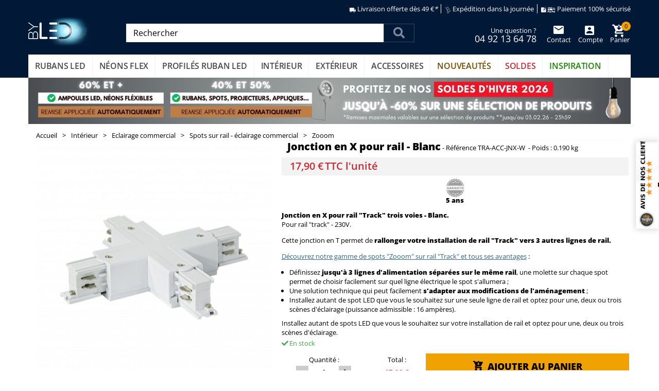

--- FILE ---
content_type: text/html; charset=utf-8
request_url: https://www.byled.fr/jonction-en-x-pour-rail-blanc-1572.html
body_size: 37344
content:
<script>console.log(" >>>365: 2026-04-28 -> 2026-02-05<<< ")</script><script>console.log(" >>>2191: 2026-04-28 -> 2026-01-28<<< ")</script><script>console.log(" >>>1450: 2026-04-28 -> 2026-01-28<<< ")</script><script>console.log(" >>>333: 2026-04-28 -> 2026-01-28<<< ")</script><script>console.log(" >>>1966: 2026-02-25 -> 2026-02-13<<< ")</script><script>console.log(" >>>3718: 2026-06-04 -> 2026-02-04<<< ")</script><script>console.log(" >>>2343: 2026-04-16 -> 2026-02-25<<< ")</script><script>console.log(" >>>3173: 2026-04-16 -> 2026-02-25<<< ")</script><script>console.log(" >>>329: 2026-04-16 -> 2026-02-25<<< ")</script><script>console.log(" >>>329: 2026-04-16 -> 2026-02-25<<< ")</script><script>console.log(" >>>329: 2026-04-16 -> 2026-02-25<<< ")</script><script>console.log(" >>>329: 2026-04-16 -> 2026-02-25<<< ")</script><script>console.log(" >>>329: 2026-04-16 -> 2026-02-25<<< ")</script><script>console.log(" >>>1365: 2026-04-16 -> 2026-02-25<<< ")</script><script>console.log(" >>>2365: 2026-04-16 -> 2026-02-25<<< ")</script><script>console.log(" >>>576: 2026-04-16 -> 2026-02-25<<< ")</script><script>console.log(" >>>3071: 2026-04-16 -> 2026-02-25<<< ")</script><script>console.log(" >>>1455: 2026-04-16 -> 2026-02-25<<< ")</script><script>console.log(" >>>1772: 2026-07-06 -> 2026-04-28<<< ")</script><script>console.log(" >>>2766: 2026-04-28 -> 2026-02-25<<< ")</script><script>console.log(" >>>2765: 2026-04-28 -> 2026-02-25<<< ")</script><script>console.log(" >>>2738: 2026-04-28 -> 2026-02-25<<< ")</script><script>console.log(" >>>2739: 2026-04-28 -> 2026-02-25<<< ")</script><script>console.log(" >>>2751: 2026-04-28 -> 2026-02-25<<< ")</script><script>console.log(" >>>2749: 2026-04-28 -> 2026-02-25<<< ")</script><script>console.log(" >>>2758: 2026-04-28 -> 2026-02-25<<< ")</script><script>console.log(" >>>2757: 2026-04-28 -> 2026-02-25<<< ")</script><script>console.log(" >>>2753: 2026-04-28 -> 2026-02-25<<< ")</script><script>console.log(" >>>2754: 2026-04-28 -> 2026-02-25<<< ")</script><script>console.log(" >>>2278: 2026-04-28 -> 2026-02-25<<< ")</script><script>console.log(" >>>2278: 2026-04-28 -> 2026-02-25<<< ")</script><script>console.log(" >>>2278: 2026-04-28 -> 2026-02-25<<< ")</script><script>console.log(" >>>2111: 2026-04-28 -> 2026-02-25<<< ")</script><script>console.log(" >>>2105: 2026-04-28 -> 2026-02-25<<< ")</script><script>console.log(" >>>2104: 2026-04-28 -> 2026-02-25<<< ")</script><script>console.log(" >>>2101: 2026-04-28 -> 2026-02-25<<< ")</script><script>console.log(" >>>2103: 2026-04-28 -> 2026-02-25<<< ")</script><script>console.log(" >>>2102: 2026-04-28 -> 2026-02-25<<< ")</script><script>console.log(" >>>1861: 2026-04-28 -> 2026-02-25<<< ")</script><script>console.log(" >>>836: 2026-04-28 -> 2026-02-25<<< ")</script><script>console.log(" >>>836: 2026-04-28 -> 2026-02-25<<< ")</script><script>console.log(" >>>1772: 2026-07-06 -> 2026-04-28<<< ")</script><script>console.log(" >>>3292: 2026-04-28 -> 2026-02-05<<< ")</script><script>console.log(" >>>1380: 2026-04-28 -> 2026-02-25<<< ")</script><script>console.log(" >>>1380: 2026-04-28 -> 2026-02-25<<< ")</script><script>console.log(" >>>1387: 2026-04-28 -> 2026-02-25<<< ")</script><script>console.log(" >>>1966: 2026-04-28 -> 2026-02-25<<< ")</script><script>console.log(" >>>1966: 2026-04-28 -> 2026-02-13<<< ")</script><script>console.log(" >>>1389: 2026-04-28 -> 2026-02-25<<< ")</script><script>console.log(" >>>1390: 2026-04-28 -> 2026-02-25<<< ")</script><script>console.log(" >>>1390: 2026-04-28 -> 2026-02-13<<< ")</script><script>console.log(" >>>1326: 2026-04-28 -> 2026-02-25<<< ")</script><script>console.log(" >>>3289: 2026-04-28 -> 2026-02-13<<< ")</script><script>console.log(" >>>2385: 2026-04-28 -> 2026-02-25<<< ")</script><script>console.log(" >>>2385: 2026-04-28 -> 2026-02-25<<< ")</script><script>console.log(" >>>2386: 2026-04-28 -> 2026-02-25<<< ")</script><script>console.log(" >>>2592: 2026-04-28 -> 2026-02-25<<< ")</script><script>console.log(" >>>2814: 2026-04-28 -> 2026-02-13<<< ")</script><script>console.log(" >>>1382: 2026-06-04 -> 2026-02-25<<< ")</script><script>console.log(" >>>1973: 2026-06-04 -> 2026-02-13<<< ")</script><script>console.log(" >>>1391: 2026-06-04 -> 2026-02-25<<< ")</script><script>console.log(" >>>2771: 2026-06-04 -> 2026-02-13<<< ")</script><script>console.log(" >>>2952: 2026-06-04 -> 2026-02-25<<< ")</script><script>console.log(" >>>2952: 2026-06-04 -> 2026-02-13<<< ")</script><script>console.log(" >>>2952: 2026-06-04 -> 2026-02-13<<< ")</script><script>console.log(" >>>2537: 2026-06-04 -> 2026-02-25<<< ")</script><script>console.log(" >>>2774: 2026-06-04 -> 2026-02-13<<< ")</script><script>console.log(" >>>3076: 2026-06-04 -> 2026-02-13<<< ")</script><script>console.log(" >>>3762: 2026-06-04 -> 2026-02-13<<< ")</script><script>console.log(" >>>3090: 2026-06-04 -> 2026-02-13<<< ")</script><script>console.log(" >>>2776: 2026-06-04 -> 2026-02-25<<< ")</script><script>console.log(" >>>2776: 2026-06-04 -> 2026-02-13<<< ")</script><script>console.log(" >>>2863: 2026-06-04 -> 2026-02-13<<< ")</script><script>console.log(" >>>486: 2026-06-04 -> 2026-04-28<<< ")</script><script>console.log(" >>>987: 2026-06-04 -> 2026-04-28<<< ")</script><script>console.log(" >>>983: 2026-06-04 -> 2026-04-28<<< ")</script><script>console.log(" >>>474: 2026-06-04 -> 2026-04-28<<< ")</script><script>console.log(" >>>475: 2026-06-04 -> 2026-04-28<<< ")</script><script>console.log(" >>>479: 2026-06-04 -> 2026-04-28<<< ")</script><!DOCTYPE HTML>
<!--[if lt IE 7]> <html class="no-js lt-ie9 lt-ie8 lt-ie7" lang="fr-fr"><![endif]-->
<!--[if IE 7]><html class="no-js lt-ie9 lt-ie8 ie7" lang="fr-fr"><![endif]-->
<!--[if IE 8]><html class="no-js lt-ie9 ie8" lang="fr-fr"<![endif]-->
<!--[if gt IE 8]> <html class="no-js ie9" lang="fr-fr"><![endif]-->
<html lang="fr-fr">
	<head>
		<!-- 2024-03-26 rv BUG: this code breaks js :-( --><!-- TRUENDO Privacy Center --><!--script id="truendoAutoBlock" type="text/javascript" src="https://cdn.priv.center/pc/truendo_cmp.pid.js" data-siteid="f8c17c15-672f-4e9b-b451-7116bbea3587"></script--><!-- End TRUENDO Privacy Center -->



		<!-- Google Tag Manager 2024-01-26 -->
		
			<script>(function(w,d,s,l,i){w[l]=w[l]||[];w[l].push({'gtm.start':
			new Date().getTime(),event:'gtm.js'});var f=d.getElementsByTagName(s)[0],
			j=d.createElement(s),dl=l!='dataLayer'?'&l='+l:'';j.async=true;j.src=
			'https://www.googletagmanager.com/gtm.js?id='+i+dl;f.parentNode.insertBefore(j,f);
			})(window,document,'script','dataLayer','GTM-NDRNHRJ');</script>
		
		<!-- End Google Tag Manager -->
		
		
		

		<meta charset="utf-8" />
					<meta name="google-site-verification" content="p_j_zeiotP1Ozd3rn_OgL3gL-fCSmm9p_Taer7Qn9Dc" />
				<meta http-equiv="Content-Language" content="fr-fr" />
		<link rel=”alternate” hreflang=”fr” href=”https://www.byled.fr/” />
		
		<title>Jonction en X pour rail &quot;Track&quot; trois voies - Blanc. - ByLED.fr®</title>
<script data-keepinline="true">
    var cdcGtmApi = '//www.byled.fr/module/cdc_googletagmanager/async';
    var ajaxShippingEvent = 1;
    var ajaxPaymentEvent = 1;

/* datalayer */
dataLayer = window.dataLayer || [];
    let cdcDatalayer = {"pageCategory":"product","event":"view_item","ecommerce":{"currency":"EUR","items":[{"item_name":"Jonction en X pour rail - Blanc","item_id":"1572","price":"14.92","item_brand":"ByLED®-accessoires","item_category":"Interieur","item_category2":"Eclairage commercial","item_category3":"Spots sur rail - eclairage commercial","item_category4":"Zooom","quantity":1,"google_business_vertical":"retail"}],"value":"14.92"},"userLogged":0,"userId":"guest_21633129"};
    dataLayer.push(cdcDatalayer);

/* call to GTM Tag */
(function(w,d,s,l,i){w[l]=w[l]||[];w[l].push({'gtm.start':
new Date().getTime(),event:'gtm.js'});var f=d.getElementsByTagName(s)[0],
j=d.createElement(s),dl=l!='dataLayer'?'&l='+l:'';j.async=true;j.src=
'https://www.googletagmanager.com/gtm.js?id='+i+dl;f.parentNode.insertBefore(j,f);
})(window,document,'script','dataLayer','GTM-NDRNHRJ');

/* async call to avoid cache system for dynamic data */
dataLayer.push({
  'event': 'datalayer_ready'
});
</script> <meta name="description" content="Jonction en X pour rail "Track" trois voies - Blanc. Pour rail "track" - 230V. - Expédition rapide - ByLED.fr®" />				<meta name="generator" content="ByLED.fr" />

		
		
		
		<meta name="robots" content="index,follow" />
		<meta name="viewport" content="width=device-width, minimum-scale=0.25, maximum-scale=5.0, initial-scale=1.0" />
		<meta name="mobile-web-app-capable" content="yes">
		
		
		<link rel="apple-touch-icon" sizes="180x180" href="https://www.byled.fr/apple-touch-icon.png">
		<link rel="icon" type="image/png" sizes="32x32" href="https://www.byled.fr/favicon-32x32.png">
		<link rel="icon" type="image/png" sizes="16x16" href="https://www.byled.fr/favicon-16x16.png">
		<link rel="manifest" href="https://www.byled.fr/manifest.json">
		<link rel="mask-icon" href="https://www.byled.fr/safari-pinned-tab.svg" color="#5bbad5">
		<meta name="msapplication-TileColor" content="#000000">
		<meta name="theme-color" content="#33658a">
		

					

							<link rel="stylesheet" href="https://www.byled.fr/themes/byled/cache/v_3207_f9c37d47aee6209279751fb4e9fe0b73_all.css" type="text/css" media="all" />
							<link rel="stylesheet" href="https://www.byled.fr/themes/byled/cache/v_3207_a8944d0aac3fa9e1030f1ad7ec68bfb1_print.css" type="text/css" media="print" />
										<script type="text/javascript">/* <![CDATA[ */;var CUSTOMIZE_TEXTFIELD=1;var FancyboxI18nClose='Fermer';var FancyboxI18nNext='Suivant';var FancyboxI18nPrev='Pr&eacute;c&eacute;dent';var PS_CATALOG_MODE=false;var ajax_allowed=true;var ajaxsearch=true;var allowBuyWhenOutOfStock=false;var always_load_content=false;var attribute_anchor_separator='-';var attributesCombinations=[];var availableLaterValue='';var availableNowValue='';var baseDir='https://www.byled.fr/';var baseUri='https://www.byled.fr/';var blocksearch_type='top';var contentOnly=false;var currency={"id":1,"name":"Euro","iso_code":"EUR","iso_code_num":"978","sign":"\u20ac","blank":"1","conversion_rate":"1.000000","deleted":"0","format":"2","decimals":"1","active":"1","prefix":"","suffix":" \u20ac","id_shop_list":[],"force_id":false};var currencyBlank=1;var currencyFormat=2;var currencyRate=1;var currencySign='€';var currentDate='2026-01-25 12:45:33';var customerGroupWithoutTax=false;var customizationFields=false;var customizationId=null;var customizationIdMessage='Personnalisation';var default_eco_tax=0;var delete_txt='Supprimer';var displayList=false;var displayPrice=0;var doesntExist='Ce produit n\'existe pas dans cette déclinaison. Vous pouvez néanmoins en sélectionner une autre.';var doesntExistNoMore='En réassort';var doesntExistNoMoreBut='avec ces options mais reste disponible avec d\'autres options';var ecotaxTax_rate=0;var fieldRequired='Veuillez remplir tous les champs, puis enregistrer votre personnalisation';var freeProductTranslation='Offert !';var freeShippingTranslation='Livraison offerte !';var generated_date=1769341533;var groupReduction=0;var hasDeliveryAddress=false;var highDPI=true;var idDefaultImage=7039;var id_lang=1;var id_product=1572;var img_dir='https://www.byled.fr/themes/byled/img/';var img_prod_dir='https://www.byled.fr/img/p/';var img_ps_dir='https://www.byled.fr/img/';var inStock='En stock';var instantsearch=false;var isGuest=0;var isLogged=0;var isMobile=false;var jolisearch={"amb_joli_search_action":"https:\/\/www.byled.fr\/jolisearch","amb_joli_search_link":"https:\/\/www.byled.fr\/jolisearch","amb_joli_search_controller":"jolisearch","blocksearch_type":"top","show_cat_desc":0,"ga_acc":0,"id_lang":1,"url_rewriting":1,"use_autocomplete":2,"minwordlen":2,"l_products":"Nos produits","l_manufacturers":"Nos marques","l_suppliers":"Nos fournisseurs","l_categories":"Nos cat\u00e9gories","l_no_results_found":"Aucun produit ne correspond \u00e0 cette recherche","l_more_results":"Montrer tous les r\u00e9sultats \u00bb","ENT_QUOTES":3,"search_ssl":true,"self":"\/var\/www\/vhosts\/byled.fr\/httpdocs\/modules\/ambjolisearch","position":{"my":"center top","at":"center bottom","collision":"fit none"},"classes":"ps16 centered-list","display_manufacturer":null,"display_supplier":true,"display_category":"1","theme":"finder"};var jqZoomEnabled=false;var mailalerts_already='Vous avez déjà demandé à être alerté pour ce produit.';var mailalerts_invalid='Votre adresse e-mail n\'est pas valide.';var mailalerts_placeholder='Entrez votre adresse e-mail';var mailalerts_registered='Votre demande d\'alerte a bien été enregistrée.';var mailalerts_url_add='https://www.byled.fr/module/mailalerts/actions?process=add';var mailalerts_url_check='https://www.byled.fr/module/mailalerts/actions?process=check';var maxQuantityToAllowDisplayOfLastQuantityMessage=0;var minimalQuantity=1;var noTaxForThisProduct=false;var oosHookJsCodeFunctions=[];var order_button_content='Créer un devis';var outOfStock='Rupture de stock';var page_name='product';var placeholder_blocknewsletter='Saisissez votre adresse e-mail';var priceDisplayMethod=0;var priceDisplayPrecision=2;var productAvailableForOrder=true;var productBasePriceTaxExcl=14.916667;var productBasePriceTaxExcluded=14.916667;var productBasePriceTaxIncl=17.9;var productHasAttributes=false;var productPrice=17.9;var productPriceTaxExcluded=14.916667;var productPriceTaxIncluded=17.9;var productPriceWithoutReduction=17.9;var productReference='TRA-ACC-JNX-W';var productShowPrice=true;var productUnitPriceRatio=0;var productWeight='0.190000';var product_fileButtonHtml='Ajouter';var product_fileDefaultHtml='Aucun fichier sélectionné';var product_specific_price=[];var ps_checkout3dsEnabled=true;var ps_checkoutAutoRenderDisabled=false;var ps_checkoutCancelUrl='https://www.byled.fr/module/ps_checkout/cancel';var ps_checkoutCardBrands=["MASTERCARD","VISA","AMEX","CB_NATIONALE"];var ps_checkoutCardFundingSourceImg='/modules/ps_checkout/views/img/payment-cards.png';var ps_checkoutCardLogos={"AMEX":"\/modules\/ps_checkout\/views\/img\/amex.svg","CB_NATIONALE":"\/modules\/ps_checkout\/views\/img\/cb.svg","DINERS":"\/modules\/ps_checkout\/views\/img\/diners.svg","DISCOVER":"\/modules\/ps_checkout\/views\/img\/discover.svg","JCB":"\/modules\/ps_checkout\/views\/img\/jcb.svg","MAESTRO":"\/modules\/ps_checkout\/views\/img\/maestro.svg","MASTERCARD":"\/modules\/ps_checkout\/views\/img\/mastercard.svg","UNIONPAY":"\/modules\/ps_checkout\/views\/img\/unionpay.svg","VISA":"\/modules\/ps_checkout\/views\/img\/visa.svg"};var ps_checkoutCartProductCount=0;var ps_checkoutCheckUrl='https://www.byled.fr/module/ps_checkout/check';var ps_checkoutCheckoutTranslations={"checkout.go.back.link.title":"Retourner au tunnel de commande","checkout.go.back.label":"Tunnel de commande","checkout.card.payment":"Paiement par carte","checkout.page.heading":"R\u00e9sum\u00e9 de commande","checkout.cart.empty":"Votre panier d'achat est vide.","checkout.page.subheading.card":"Carte","checkout.page.subheading.paypal":"PayPal","checkout.payment.by.card":"Vous avez choisi de payer par carte.","checkout.payment.by.paypal":"Vous avez choisi de payer par PayPal.","checkout.order.summary":"Voici un r\u00e9sum\u00e9 de votre commande :","checkout.order.amount.total":"Le montant total de votre panier est de","checkout.order.included.tax":"(TTC)","checkout.order.confirm.label":"Veuillez finaliser votre commande en cliquant sur &quot;Je valide ma commande&quot;","paypal.hosted-fields.label.card-name":"Nom du titulaire de la carte","paypal.hosted-fields.placeholder.card-name":"Nom du titulaire de la carte","paypal.hosted-fields.label.card-number":"Num\u00e9ro de carte","paypal.hosted-fields.placeholder.card-number":"Num\u00e9ro de carte","paypal.hosted-fields.label.expiration-date":"Date d'expiration","paypal.hosted-fields.placeholder.expiration-date":"MM\/YY","paypal.hosted-fields.label.cvv":"Code de s\u00e9curit\u00e9","paypal.hosted-fields.placeholder.cvv":"XXX","payment-method-logos.title":"Paiement 100% s\u00e9curis\u00e9","express-button.cart.separator":"ou","express-button.checkout.express-checkout":"Achat rapide","error.paypal-sdk":"No PayPal Javascript SDK Instance","checkout.payment.others.link.label":"Autres moyens de paiement","checkout.payment.others.confirm.button.label":"Je valide ma commande","checkout.form.error.label":"Une erreur s'est produite lors du paiement. Veuillez r\u00e9essayer ou contacter le support.","loader-component.label.header":"Merci pour votre achat !","loader-component.label.body":"Veuillez patienter, nous traitons votre paiement","error.paypal-sdk.contingency.cancel":"Authentification du titulaire de carte annul\u00e9e, veuillez choisir un autre moyen de paiement ou essayez de nouveau.","error.paypal-sdk.contingency.error":"Une erreur est survenue lors de l'authentification du titulaire de la carte, veuillez choisir un autre moyen de paiement ou essayez de nouveau.","error.paypal-sdk.contingency.failure":"Echec de l'authentification du titulaire de la carte, veuillez choisir un autre moyen de paiement ou essayez de nouveau.","error.paypal-sdk.contingency.unknown":"L'identit\u00e9 du titulaire de la carte n'a pas pu \u00eatre v\u00e9rifi\u00e9e, veuillez choisir un autre moyen de paiement ou essayez de nouveau."};var ps_checkoutCheckoutUrl='https://www.byled.fr/commande?step=1';var ps_checkoutConfirmUrl='https://www.byled.fr/confirmation-commande';var ps_checkoutCreateUrl='https://www.byled.fr/module/ps_checkout/create';var ps_checkoutCspNonce='';var ps_checkoutExpressCheckoutCartEnabled=false;var ps_checkoutExpressCheckoutOrderEnabled=false;var ps_checkoutExpressCheckoutProductEnabled=false;var ps_checkoutExpressCheckoutSelected=false;var ps_checkoutExpressCheckoutUrl='https://www.byled.fr/module/ps_checkout/ExpressCheckout';var ps_checkoutFundingSource='paypal';var ps_checkoutFundingSourcesSorted=["paypal","paylater"];var ps_checkoutHostedFieldsContingencies='SCA_WHEN_REQUIRED';var ps_checkoutHostedFieldsEnabled=false;var ps_checkoutHostedFieldsSelected=false;var ps_checkoutLoaderImage='/modules/ps_checkout/views/img/loader.svg';var ps_checkoutPartnerAttributionId='PrestaShop_Cart_PSXO_PSDownload';var ps_checkoutPayLaterCartPageButtonEnabled=false;var ps_checkoutPayLaterCategoryPageBannerEnabled=false;var ps_checkoutPayLaterHomePageBannerEnabled=false;var ps_checkoutPayLaterOrderPageBannerEnabled=false;var ps_checkoutPayLaterOrderPageButtonEnabled=false;var ps_checkoutPayLaterOrderPageMessageEnabled=false;var ps_checkoutPayLaterProductPageBannerEnabled=false;var ps_checkoutPayLaterProductPageButtonEnabled=false;var ps_checkoutPayLaterProductPageMessageEnabled=false;var ps_checkoutPayPalButtonConfiguration={"shape":"pill","label":"pay","color":"white"};var ps_checkoutPayPalOrderId='';var ps_checkoutPayPalSdkConfig={"clientId":"AXjYFXWyb4xJCErTUDiFkzL0Ulnn-bMm4fal4G-1nQXQ1ZQxp06fOuE7naKUXGkq2TZpYSiI9xXbs4eo","merchantId":"ME6L2N3X2TGGG","currency":"EUR","intent":"capture","commit":"false","vault":"false","integrationDate":"2022-14-06","dataPartnerAttributionId":"PrestaShop_Cart_PSXO_PSDownload","dataCspNonce":"","dataEnable3ds":"true","disableFunding":"bancontact,blik,card,eps,giropay,ideal,mybank,p24","enableFunding":"paylater","components":"marks,funding-eligibility"};var ps_checkoutPayWithTranslations={"paypal":"Payer avec un compte PayPal","paylater":"Payer en plusieurs fois avec PayPal Pay Later"};var ps_checkoutPaymentMethodLogosTitleImg='/modules/ps_checkout/views/img/lock_checkout.svg';var ps_checkoutRenderPaymentMethodLogos=true;var ps_checkoutValidateUrl='https://www.byled.fr/module/ps_checkout/validate';var ps_checkoutVersion='3.6.3';var quantitiesDisplayAllowed=true;var quantityAvailable=40;var quickView=false;var reduction_percent=0;var reduction_price=0;var removingLinkText='supprimer cet article du panier';var roundMode=2;var search_url='https://www.byled.fr/recherche';var sharing_img='https://www.byled.fr/7039/jonction-en-x-pour-rail-blanc.jpg';var sharing_name='Jonction en X pour rail - Blanc';var sharing_url='https://www.byled.fr/jonction-en-x-pour-rail-blanc-1572.html';var specific_currency=false;var specific_price=0;var ssIsCeInstalled=false;var static_token='d41d8cd98f00b204e9800998ecf8427e';var stock_management=1;var taxRate=20;var toBeDetermined='À définir';var token='d41d8cd98f00b204e9800998ecf8427e';var uploading_in_progress='Envoi en cours, veuillez patienter...';var usingSecureMode=true;/* ]]> */</script>

							<script type="text/javascript" src="/js/jquery/jquery-1.11.0.min.js"></script>
							<script type="text/javascript" src="/js/jquery/jquery-migrate-1.2.1.min.js"></script>
							<script type="text/javascript" src="/js/jquery/plugins/jquery.easing.js"></script>
							<script type="text/javascript" src="/js/tools.js"></script>
							<script type="text/javascript" src="/themes/byled/js/global.js"></script>
							<script type="text/javascript" src="/themes/byled/js/autoload/10-bootstrap.min.js"></script>
							<script type="text/javascript" src="/themes/byled/js/autoload/15-jquery.total-storage.min.js"></script>
							<script type="text/javascript" src="/themes/byled/js/autoload/15-jquery.uniform-modified.js"></script>
							<script type="text/javascript" src="/themes/byled/js/products-comparison.js"></script>
							<script type="text/javascript" src="/modules/ps_checkout/views/js/front.js?version=3.6.3"></script>
							<script type="text/javascript" src="/js/jquery/plugins/fancybox/jquery.fancybox.js"></script>
							<script type="text/javascript" src="/js/jquery/plugins/jquery.idTabs.js"></script>
							<script type="text/javascript" src="/js/jquery/plugins/jquery.scrollTo.js"></script>
							<script type="text/javascript" src="/js/jquery/plugins/jquery.serialScroll.js"></script>
							<script type="text/javascript" src="/js/jquery/plugins/bxslider/jquery.bxslider.js"></script>
							<script type="text/javascript" src="/themes/byled/js/product.js"></script>
							<script type="text/javascript" src="/modules/ets_superspeed/views/js/ets_superspeed.js"></script>
							<script type="text/javascript" src="/themes/byled/js/modules/blockcart/ajax-cart.js"></script>
							<script type="text/javascript" src="/themes/byled/js/modules/blocknewsletter/blocknewsletter.js"></script>
							<script type="text/javascript" src="/js/jquery/plugins/autocomplete/jquery.autocomplete.js"></script>
							<script type="text/javascript" src="/modules/ambjolisearch/views/js/jquery/jquery-ui-1.9.2.custom.js"></script>
							<script type="text/javascript" src="/modules/ambjolisearch/views/js/jquery/plugins/jquery.autocomplete.html.js"></script>
							<script type="text/javascript" src="/modules/ambjolisearch/views/js/ambjolisearch.js"></script>
							<script type="text/javascript" src="/modules/socialsharing/js/socialsharing.js"></script>
							<script type="text/javascript" src="/themes/byled/js/tools/treeManagement.js"></script>
							<script type="text/javascript" src="/themes/byled/js/modules/productscategory/js/productscategory.js"></script>
							<script type="text/javascript" src="/modules/wic_multishipping/views/js/front.js"></script>
							<script type="text/javascript" src="/modules/netreviews/views/js/avisverifies-tpl.js"></script>
							<script type="text/javascript" src="/themes/byled/js/modules/mailalerts/mailalerts.js"></script>
							<script type="text/javascript" src="/modules/allinone_rewards/js/product.js"></script>
							<script type="text/javascript" src="/modules/allinone_rewards/js/loyalty.js"></script>
							<script type="text/javascript" src="/modules/allinone_rewards/js/facebook.js"></script>
							<script type="text/javascript" src="/modules/pm_advancedtopmenu/views/js/pm_advancedtopmenu.js"></script>
							<script type="text/javascript" src="/modules/cdc_googletagmanager/views/js/ajaxdatalayer.js"></script>
							<script type="text/javascript" src="/modules/alcamultifaqs/views/js/alcamultifaqs16.js"></script>
							<script type="text/javascript" src="/modules/pm_advancedpack/views/js/shopping-cart-refresh.js"></script>
															<script type="text/javascript">/* <![CDATA[ */;var sp_link_base='https://www.byled.fr';/* ]]> */</script>
<style>

    </style>

<script type="text/javascript">/* <![CDATA[ */;function renderDataAjax(jsonData)
{for(var key in jsonData){if(key=='java_script')
{$('body').append(jsonData[key]);}
else
if($('#ets_speed_dy_'+key).length)
{if($('#ets_speed_dy_'+key+' #layer_cart').length)
{$('#ets_speed_dy_'+key).before($('#ets_speed_dy_'+key+' #layer_cart').clone());$('#ets_speed_dy_'+key+' #layer_cart').remove();$('#layer_cart').before('<div class="layer_cart_overlay"></div>');}
$('.ets_speed_dynamic_hook[id="ets_speed_dy_'+key+'"]').replaceWith(jsonData[key]);}}
if($('#header .shopping_cart').length&&$('#header .cart_block').length)
{var shopping_cart=new HoverWatcher('#header .shopping_cart');var cart_block=new HoverWatcher('#header .cart_block');$("#header .shopping_cart a:first").hover(function(){if(ajaxCart.nb_total_products>0||parseInt($('.ajax_cart_quantity').html())>0)
$("#header .cart_block").stop(true,true).slideDown(450);},function(){setTimeout(function(){if(!shopping_cart.isHoveringOver()&&!cart_block.isHoveringOver())
$("#header .cart_block").stop(true,true).slideUp(450);},200);});}
if(typeof jsonData.custom_js!==undefined&&jsonData.custom_js)
$('head').append('<script src="'+sp_link_base+'/modules/ets_superspeed/views/js/script_custom.js">');};/* ]]> */</script>

<style>
.layered_filter_ul .radio,.layered_filter_ul .checkbox {
    display: inline-block;
}
.ets_speed_dynamic_hook .cart-products-count{
    display:none!important;
}
.ets_speed_dynamic_hook .ajax_cart_quantity ,.ets_speed_dynamic_hook .ajax_cart_product_txt,.ets_speed_dynamic_hook .ajax_cart_product_txt_s{
    display:none!important;
}
.ets_speed_dynamic_hook .shopping_cart > a:first-child:after {
    display:none!important;
}
</style><meta property="og:type" content="product" />
<meta property="og:url" content="https://www.byled.fr/jonction-en-x-pour-rail-blanc-1572.html" />
<meta property="og:title" content="Jonction en X pour rail &quot;Track&quot; trois voies - Blanc." />
<meta property="og:site_name" content="ByLED.fr" />
<meta property="og:description" content="Jonction en X pour rail &quot;Track&quot; trois voies - Blanc. Pour rail &quot;track&quot; - 230V." />
<meta property="og:image" content="https://www.byled.fr/7039-large_default/jonction-en-x-pour-rail-blanc.jpg" />
<meta property="product:pretax_price:amount" content="14.92" />
<meta property="product:pretax_price:currency" content="EUR" />
<meta property="product:price:amount" content="17.9" />
<meta property="product:price:currency" content="EUR" />
<meta property="product:weight:value" content="0.190000" />
<meta property="product:weight:units" content="kg" />
<script type="text/javascript">
						var checkCaptchaUrl ="/modules/eicaptcha/eicaptcha-ajax.php";
						var RecaptachKey = "6LeBpEgUAAAAAOYRdP43M5AQYjSpcb4D2xA-cYHb";
						var RecaptchaTheme = "light";
					</script>
					<script src="https://www.google.com/recaptcha/api.js?onload=onloadCallback&render=explicit&hl=fr" async defer></script>
					<script type="text/javascript" src="/modules/eicaptcha//views/js/eicaptcha-modules.js"></script>
<link rel="canonical" href="https://www.byled.fr/jonction-en-x-pour-rail-blanc-1572.html" />	<!-- MODULE PM_AdvancedTopMenu || Presta-Module.com -->
<!--[if lt IE 8]>
<script type="text/javascript" src="https://www.byled.fr/modules/pm_advancedtopmenu/js/pm_advancedtopmenuiefix.js"></script>
<![endif]-->
<script type="text/javascript">/* <![CDATA[ */;var adtm_isToggleMode=true;var adtm_menuHamburgerSelector="#menu-icon, .menu-icon";/* ]]> */</script>
<!-- /MODULE PM_AdvancedTopMenu || Presta-Module.com -->

  <script async defer type="text/javascript" src="https://cdn.cartsguru.io/d6db3e40-3066-4cf2-b1f9-67077bfa506e/c.js"></script>
  <script async defer type="text/javascript">/* <![CDATA[ */;if(typeof(ajaxCart)!='undefined'){var ajaxCartUpdateCartFunc=ajaxCart.updateCart;ajaxCart.updateCart=function(jsonData){ajaxCartUpdateCartFunc(jsonData);$.post('/index.php?fc=module&module=cartsguru&controller=ajax&method=getTracker&token=d41d8cd98f00b204e9800998ecf8427e').then((resp)=>{document.querySelector('div#tracker').innerHTML=resp.tracker;});}}
else if(typeof(prestashop)!='undefined'){prestashop.on('updateCart',function(event){$.post('/index.php?fc=module&module=cartsguru&controller=ajax&method=getTracker&token=d41d8cd98f00b204e9800998ecf8427e').then((resp)=>{document.querySelector('div#tracker').innerHTML=resp.tracker;});});};/* ]]> */</script>
  <div id="tracker" style="display:none;" hidden="hidden">
    

  </div>
<script type='text/javascript'>/* <![CDATA[ */;window.$crisp=[];window.CRISP_WEBSITE_ID="ebbdc580-9293-448a-a47c-873bec51ac81";(function(){d=document;s=d.createElement('script');s.src='https://client.crisp.chat/l.js';s.async=1;d.getElementsByTagName('head')[0].appendChild(s);})();/* ]]> */</script>


<!--Module: ets_socicallogin -->
<script type="text/javascript">/* <![CDATA[ */;var ets_solo_callbackUrl='https://www.byled.fr/module/ets_sociallogin/oauth';/* ]]> */</script>
    <script src="/modules/ets_sociallogin/views/js/front.js"></script>
<!--/Module: ets_socicallogin-->
		<!--[if IE 8]>
		<script src="https://oss.maxcdn.com/libs/html5shiv/3.7.0/html5shiv.js" defer="defer"></script>
		<script src="https://oss.maxcdn.com/libs/respond.js/1.3.0/respond.min.js" defer="defer"></script>
		<![endif]-->

		<!-- rv : css -->
		


		


<!-- Facebook Pixel Code 2023-11-06 -->

	<script>
		!function(f,b,e,v,n,t,s)
		{if(f.fbq)return;n=f.fbq=function(){n.callMethod?
		n.callMethod.apply(n,arguments):n.queue.push(arguments)};
		if(!f._fbq)f._fbq=n;n.push=n;n.loaded=!0;n.version='2.0';
		n.queue=[];t=b.createElement(e);t.async=!0;
		t.src=v;s=b.getElementsByTagName(e)[0];
		s.parentNode.insertBefore(t,s)}(window,document,'script',
		'https://connect.facebook.net/en_US/fbevents.js');
		fbq('init', '272500773297851');
		fbq('track', 'PageView');
	</script>
	<noscript>
		<img height="1" width="1" src="https://www.facebook.com/tr?id=272500773297851&ev=PageView&noscript=1"/>
	</noscript>

<!-- End Facebook Pixel Code -->



<!-- Facebook Pixel Code: Additional Byled's fb tracking (…was previously set in 'order-confirmation.tpl') -->

<!-- !sandbox-->




<script type="text/javascript" src="https://cache.consentframework.com/js/pa/43100/c/ysr3N/stub"></script>
<script type="text/javascript" src="https://choices.consentframework.com/js/pa/43100/c/ysr3N/cmp" async></script>

</head>




	<body id="product" class="product product-1572 product-jonction-en-x-pour-rail-blanc category-379 category-zooom hide-left-column show-right-column lang_fr">

<!-- Google Tag Manager (noscript) -->
<noscript><iframe src="https://www.googletagmanager.com/ns.html?id=GTM-NDRNHRJ"
height="0" width="0" style="display:none;visibility:hidden"></iframe></noscript>
<!-- End Google Tag Manager (noscript) -->


									


	<!-- Google Tag Manager (noscript) 2024-01-26 -->
	
		<noscript><iframe src="https://www.googletagmanager.com/ns.html?id=GTM-NDRNHRJ" height="0" width="0" style="display:none;visibility:hidden"></iframe></noscript>
	
	<!-- End Google Tag Manager (noscript) -->

	
		




	<!-- rv fancybox for all -->
	<script type="text/javascript">
		$(document).ready(function() {
			$("a.fancybox").fancybox();
		});
	</script>
	
	
	



	<!-- sandbox/beta test disclaimer!!! -->
	


	<div class="se-pre-con"></div><!-- rv: loading page animation -->




					<div id="page">
			<div class="header-container">
				<header id="header">

<style type="text/css" />
	#newsletter_block_left { display: none !important; }
</style>

				
																<div class="banner">
							<div class="container">
								<div class="row">
									<!-- MODULE Block reinsurance -->

<div class="reinsurance_block block clearfix">
	

	<ul class="width5 hList">	
		
		
				<li class="hList__items delivrery">
						<a class="iframe" href="https://www.byled.fr/content/livraison-1?content_only=1" title="Livraison offerte dès 49&nbsp€ en Colissimo">
				<i class="icon-delivrery"></i>
				
				<span>Livraison offerte dès 49&nbsp€<em class='minus'>*</em></span>
			</a>
		</li>
		
				<li class="hList__items package leftNone_alt headerNone">
						<a class="iframe" href="https://www.byled.fr/content/nos-engagements-6?content_only=1#package" title="500 000 produits en stock">
				<i class="icon-package"></i>
				
				<span>500 000 produits en stock</span>
			</a>
		</li>

				<li class="hList__items expedition">
						<a class="iframe" href="https://www.byled.fr/content/nos-engagements-6?content_only=1#expedition" title="Expédition dans la journée">
				<i class="icon-expedition"></i>
				
				<span>Expédition dans la journée</span>
			</a>
		</li>
		
				<li class="hList__items satisfaction leftNone headerNone">
						<a class="iframe" href="https://www.byled.fr/content/nos-engagements-6?content_only=1#satisfaction" title="Satisfait ou remboursé 60 jours">
				<i class="icon-satisfaction2"></i>
				
				<span>Satisfait ou remboursé 60 jours</span>
			</a>
		</li>

				<li class="hList__items warranty leftNone headerNone">
						<a class="iframe" href="https://www.byled.fr/content/nos-engagements-6?content_only=1#warranty" title="Garantie jusqu'à 7 ans">
				<i class="icon-warranty_b"></i>
				
				<span>Garantie jusqu'à 7 ans</span>
			</a>
		</li>


				<li class=" hotline leftNone headerNone">
						<a class="iframe" href="https://www.byled.fr/content/nos-engagements-6?content_only=1#hotline" title="…À votre écoute">
				<i class="icon-hotline"></i>
				
				<span>…À votre écoute</span>
			</a>
		</li>

				<li class="hList__items bank">
						<a class="iframe" href="https://www.byled.fr/content/paiement-securise-5?content_only=1" title="Paiement 100% sécurisé">
				<i class="icon-bank"></i>
				<span>Paiement 100% sécurisé</span>
			</a>
		</li>

		<li class="hList__items x3 footerNone headerNone"><i class="icon-ce clearfix"></i></li>

		<li class="hList__items x3 footerNone headerNone recyclum"><a class="iframe" href="https://www.byled.fr/content/environnement-14?content_only=1" title="Recyclum"><i class="icon-recyclum"></i></a></li>

		<li class="hList__items x3 footerNone headerNone"><i class="icon-rohs"></i></li>

		

	</ul>
	
</div>
<!-- /MODULE Block reinsurance -->

								</div>
							</div>
						</div>
																					<div class="nav">
							<div class="container">
								<div class="row">
									<nav>
										
										<div id="header_logo">
											<a href="https://www.byled.fr/" title="ByLED.fr">
												<img class="logo img-responsive" src="https://www.byled.fr/byled/img/logo_bl.png" alt="ByLED.fr" width="100%" height="100%"/>
											</a>
										</div>
										
<!-- MODULE Block cart -->

<div class="col-sm-4 clearfix mobileNoClearfix bl_cart">
	<div class="shopping_cart">
		<a href="https://www.byled.fr/commande" title="Voir mon panier" rel="nofollow">
			<b>Panier</b>
			<span class="ajax_cart_quantity unvisible">0</span>
			<span class="ajax_cart_product_txt unvisible">Produit</span>
			<span class="ajax_cart_product_txt_s unvisible">Produits</span>
			<span class="ajax_cart_total unvisible">
				
							</span>
			<span class="ajax_cart_no_product">(vide)</span>
					</a>
					<div class="cart_block block exclusive">
				<div class="block_content">
					<!-- block list of products -->
					<div class="cart_block_list">
												<p class="cart_block_no_products">
							Aucun produit
						</p>
																		<div class="cart-prices">
							
														

														
															<div class="cart-prices-line">
									<span class="price cart_block_tax_cost ajax_cart_tax_cost">
										0,00 €
																			</span>
									<span>Dont TVA</span>
								</div>
														<div class="cart-prices-line last-line">
								<span class="price cart_block_total ajax_block_cart_total">0,00 €</span>
								<span>Total</span>
							</div>
															<p>
																	Les prix sont affichés en HT
																	<br/>(Les frais de livraison seront calculés lors de la commande - <a class="iframe" href="https://www.byled.fr/content/livraison-1?content_only=1">Plus d'informations ici</a>)<span style="display:none;">excluding delivery costs</span>
								</p>
													</div>
						<p class="cart-buttons">
							<a id="button_order_cart" class="btn btn-default button button-small" href="https://www.byled.fr/commande" title="Commander" rel="nofollow">
								<span>
									Commander
								</span>
							</a>
						</p>
					</div>
				</div>
			</div><!-- .cart_block -->
			</div>
</div>

	
	<div id="layer_cart">
		<div class="clearfix">
			<div class="layer_cart_product col-xs-6">
				<span class="cross" title="Fermer la fenêtre"></span>
				<div class="h1">
					<i class="icon-check"></i>Produit ajouté au panier avec succès
				</div>
				<div class="product-image-container layer_cart_img">
				</div>
				<div class="layer_cart_product_info">
					<span id="layer_cart_product_title" class="product-name"></span>
					<span id="layer_cart_product_attributes"></span>
					<div>
						<strong class="dark">Quantité</strong>
						<span id="layer_cart_product_quantity"></span>
					</div>
					<div>
						<strong class="dark">Sous-Total</strong>
						<span id="layer_cart_product_price"></span>
					</div>
				</div>
			</div>
			<div class="layer_cart_cart col-xs-6">
				<span class="title_up">
					<!-- Plural Case [both cases are needed because page may be updated in Javascript] -->
					<span class="ajax_cart_product_txt_s  unvisible">
						Il y a <span class="ajax_cart_quantity">0</span> produits dans votre panier.
					</span>
					<!-- Singular Case [both cases are needed because page may be updated in Javascript] -->
					<span class="ajax_cart_product_txt ">
						Il y a 1 produit dans votre panier.
					</span>
				</span>
				<div class="layer_cart_row">
					<strong class="dark">
						Total produits
																					TTC
																		</strong>
					<span class="priceAlt cart_block_total ajax_block_products_total">
											</span>
				</div>

								
				
									<div class="layer_cart_row">
						<strong class="dark">Dont TVA</strong>
						<span class="priceAlt cart_block_tax_cost ajax_cart_tax_cost">0,00 €</span>
					</div>
									<div class="layer_cart_row">
						<span class="dark">(Les frais de livraison seront calculés lors de la commande - <a class="iframe" href="https://www.byled.fr/content/livraison-1?content_only=1">Plus d'informations ici</a>)</span>
					</div>
				
							</div>
			<div class="button-container">
				<span class="continue btn btn-default button exclusive-medium" title="Continuer mes achats">
					<span>
						Continuer mes achats
					</span>
				</span>
				<a class="btn btn-default button button-medium"	href="https://www.byled.fr/commande" title="Commander" rel="nofollow">
					<span>
						Commander
					</span>
				</a>
			</div>
		</div>
		<div class="crossseling"></div>
	</div> <!-- #layer_cart -->
	<div class="layer_cart_overlay"></div>

<!-- /MODULE Block cart -->
<!-- Block search module TOP -->
<div id="search_block_top">
	<form id="searchbox" method="get" action="//www.byled.fr/recherche" >
		<input type="hidden" name="controller" value="search" />
		<input type="hidden" name="orderby" value="position" />
		<input type="hidden" name="orderway" value="desc" />
		<label for="search_query_top" class="inputLabelGooHidden"  style="display:inline; color:white;" ><span>Rechercher</span></label>
		<input class="search_query form-control" type="text" id="search_query_top" name="search_query" placeholder="Rechercher" value="" />
		<button type="submit" name="submit_search" class="btn btn-default button-search" aria-label="Rechercher">
			<span>Rechercher</span>
		</button>
	</form>
</div>
<!-- /Block search module TOP -->
<!-- Block user information module NAV  -->
	<div class="header_user_info">
	
		<a class="login" href="https://www.byled.fr/mon-compte" rel="nofollow" title="Identifiez-vous">
			&nbsp;Compte
		</a>
	
		
	</div>
<!-- /Block usmodule NAV -->



<!-- module blockcontact -->
<div class="myContact-link phoneShow">
	<a class="iframe info" href="https://www.byled.fr/content/informations-11?content_only=1" title="Contactez-nous">Contact</a>
</div>

<div class="myContact-link phoneHidden"><a class="iframe mail" href="https://www.byled.fr/nous-contacter-par-mail?content_only=1" title="Contactez-nous">Contact</a></div>


			<div id="bl_contact_phone" class="myContact-link">
			
			<a class="iframe phone phoneHidden" href="https://www.byled.fr/content/informations-11?content_only=1" title="Contactez-nous"><br/>Une question&nbsp;?<br/><strong>04 92 13 64 78</strong><br/><!--span>(Prix d'un appel local)</span--></a>
		</div>
		
<!-- /module blockcontact -->
<!-- MODULE PM_AdvancedTopMenu || Presta-Module.com -->
</div><div class="clear"></div><div id="_desktop_top_menu" class="adtm_menu_container ">
	<div id="adtm_menu" data-open-method="1">
		<div id="adtm_menu_inner" class="clearfix advtm_open_on_hover">
			<ul id="menu">
								<li class="li-niveau1 advtm_menu_toggle">
					<a class="a-niveau1 adtm_toggle_menu_button"><span class="advtm_menu_span adtm_toggle_menu_button_text">Menu</span></a>
				</li>
																		
																																																								<li class="li-niveau1 advtm_menu_7 sub">
													<a href="https://www.byled.fr/rubans-led-61" title="Rubans LED"  class=" a-niveau1"  data-type="category" data-id="61"><span class="advtm_menu_span advtm_menu_span_7">Rubans LED</span><!--[if gte IE 7]><!--></a>
																	<!--<![endif]--><!--[if lte IE 6]><table><tr><td><![endif]-->
					<div class="adtm_sub">
													<table class="columnWrapTable">
							<tr>
																							
																<td class="adtm_column_wrap_td advtm_column_wrap_td_32">
									<div class="adtm_column_wrap advtm_column_wrap_32">
																			<div class="adtm_column_wrap_sizer">&nbsp;</div>
																																																												<div class="adtm_column adtm_column_92">
																																		<span class="column_wrap_title">
																									<a href="https://www.byled.fr/rubans-led-pour-interieur-ip20-62" title="Rubans LED IP20"  class=""  data-type="category" data-id="62"><img src="//www.byled.fr/modules/pm_advancedtopmenu/column_icons/92-fr.jpg" alt="Rubans LED IP20 pour int&eacute;rieur" title="Rubans LED IP20 pour int&eacute;rieur" width="295" height="160" class="adtm_menu_icon img-responsive" />Rubans LED IP20</a>
																							</span>
																																															<ul class="adtm_elements adtm_elements_92">
																																																																			<li class="">
																															<a href="https://www.byled.fr/rubans-ip20-blancs-337" title="Rubans LED IP20 blanc(s)"  class=""  data-type="category" data-id="337">Rubans LED IP20 blanc(s)</a>
																											</li>
																																																																																	<li class="">
																															<a href="https://www.byled.fr/multicolores-rgb-cct-dim-to-warm-336" title="Rubans LED IP20 multicolores (RGB, CCT, DIM TO WARM)"  class=""  data-type="category" data-id="336">Rubans LED IP20 multicolores (RGB, CCT, DIM TO WARM)</a>
																											</li>
																																																																																	<li class="">
																															<a href="https://www.byled.fr/rubans-led-ip20-monocolores-341" title="Rubans LED IP20 monocolores"  class=""  data-type="category" data-id="341">Rubans LED IP20 monocolores</a>
																											</li>
																																																																																	<li class="">
																															<a href="https://www.byled.fr/rubans-led-digitaux-ip20-506" title="Rubans LED IP20 digitaux"  class=""  data-type="category" data-id="506">Rubans LED IP20 digitaux</a>
																											</li>
																																						</ul>
																																	</div>
																																																																																	<div class="adtm_column adtm_column_96">
																																		<span class="column_wrap_title">
																									<a href="https://www.byled.fr/rubans-led-xl-xxl-grande-longueur-364" title="Rubans LED XL &amp; XXL grande longueur"  class=""  data-type="category" data-id="364"><img src="//www.byled.fr/modules/pm_advancedtopmenu/column_icons/96-fr.jpg" alt="Rubans LED XL &amp; XXL grande longueur" title="Rubans LED XL &amp; XXL grande longueur" width="295" height="160" class="adtm_menu_icon img-responsive" />Rubans LED XL &amp; XXL grande longueur</a>
																							</span>
																																															<ul class="adtm_elements adtm_elements_96">
																																																																			<li class="">
																															<a href="https://www.byled.fr/rubans-led-xl-20m-444" title="Rubans LED XL - 20m "  class=""  data-type="category" data-id="444">Rubans LED XL - 20m </a>
																											</li>
																																																																																	<li class="">
																															<a href="https://www.byled.fr/rubans-led-xxl-50m-445" title="Rubans LED XXL - 50m "  class=""  data-type="category" data-id="445">Rubans LED XXL - 50m </a>
																											</li>
																																																																																	<li class="">
																															<a href="https://www.byled.fr/rubans-led-chantier-25m-50m-230v-446" title="Rubans LED XL et XXL - 230V (chantier)"  class=""  data-type="category" data-id="446">Rubans LED XL et XXL - 230V (chantier)</a>
																											</li>
																																						</ul>
																																	</div>
																																																</div>
								</td>
																															
																<td class="adtm_column_wrap_td advtm_column_wrap_td_33">
									<div class="adtm_column_wrap advtm_column_wrap_33">
																			<div class="adtm_column_wrap_sizer">&nbsp;</div>
																																																												<div class="adtm_column adtm_column_93">
																																		<span class="column_wrap_title">
																									<a href="https://www.byled.fr/rubans-led-proteges-ip65-63" title="Rubans LED IP65"  class=""  data-type="category" data-id="63"><img src="//www.byled.fr/modules/pm_advancedtopmenu/column_icons/93-fr.jpg" alt="Rubans LED prot&eacute;g&eacute;s IP65" title="Rubans LED prot&eacute;g&eacute;s IP65" width="295" height="160" class="adtm_menu_icon img-responsive" />Rubans LED IP65</a>
																							</span>
																																															<ul class="adtm_elements adtm_elements_93">
																																																																			<li class="">
																															<a href="https://www.byled.fr/rubans-led-ip65-blancs-343" title="Rubans LED IP65 blanc(s)"  class=""  data-type="category" data-id="343">Rubans LED IP65 blanc(s)</a>
																											</li>
																																																																																	<li class="">
																															<a href="https://www.byled.fr/multicolore-rgb-cct-dtw-342" title="Rubans LED IP65 multicolores (RGB, CCT, DIM TO WARM)"  class=""  data-type="category" data-id="342">Rubans LED IP65 multicolores (RGB, CCT, DIM TO WARM)</a>
																											</li>
																																																																																	<li class="">
																															<a href="https://www.byled.fr/rubans-led-ip65-monocolore-347" title="Rubans LED IP65 monocolores"  class=""  data-type="category" data-id="347">Rubans LED IP65 monocolores</a>
																											</li>
																																						</ul>
																																	</div>
																																																																																	<div class="adtm_column adtm_column_71">
																																		<span class="column_wrap_title">
																									<a href="https://www.byled.fr/accessoires-de-commande-pour-rubans-led-65" title="Commandes pour rubans"  class=""  data-type="category" data-id="65"><img src="//www.byled.fr/modules/pm_advancedtopmenu/column_icons/71-fr.jpg" alt="accessoires commande rubans led" title="accessoires commande rubans led" width="295" height="160" class="adtm_menu_icon img-responsive" />Commandes pour rubans</a>
																							</span>
																																															<ul class="adtm_elements adtm_elements_71">
																																																																			<li class="">
																															<a href="https://www.byled.fr/telecommandes-et-controleurs-mono-cct-241" title="Blanc / Mono / CCT"  class=""  data-type="category" data-id="241">Blanc / Mono / CCT</a>
																											</li>
																																																																																	<li class="">
																															<a href="https://www.byled.fr/telecommandes-et-controleurs-rgb-rgb-blanc-chaud-240" title="RGB / RGB + Blanc / RGB + CCT"  class=""  data-type="category" data-id="240">RGB / RGB + Blanc / RGB + CCT</a>
																											</li>
																																																																																	<li class="">
																															<a href="https://www.byled.fr/telecommandes-et-controleurs-pour-ruban-digital-spi-409" title="Digital"  class=""  data-type="category" data-id="409">Digital</a>
																											</li>
																																																																																	<li class="">
																															<a href="https://www.byled.fr/solutions-wifi-tuya-dali-zigbee-dmx-242" title="WIFI / TUYA / DALI / ZIGBEE / DMX512"  class=""  data-type="category" data-id="242">WIFI / TUYA / DALI / ZIGBEE / DMX512</a>
																											</li>
																																																																																	<li class="">
																															<a href="https://www.byled.fr/interrupteurs-detecteurs-pour-ruban-led-243" title="Interrupteurs / d&eacute;tecteurs"  class=""  data-type="category" data-id="243">Interrupteurs / d&eacute;tecteurs</a>
																											</li>
																																																																																	<li class="">
																															<a href="https://www.byled.fr/variateurs-filaires-pour-ruban-led-244" title="Variateurs filaires "  class=""  data-type="category" data-id="244">Variateurs filaires </a>
																											</li>
																																																																																	<li class="">
																															<a href="https://www.byled.fr/amplificateurs-pour-ruban-led-245" title="Amplificateurs"  class=""  data-type="category" data-id="245">Amplificateurs</a>
																											</li>
																																																																																	<li class="">
																															<a href="https://www.byled.fr/telecommandes-controleurs-miboxer-517" title="Toute la gamme MiBoxer&copy;"  class=""  data-type="category" data-id="517">Toute la gamme MiBoxer&copy;</a>
																											</li>
																																						</ul>
																																	</div>
																																																</div>
								</td>
																															
																<td class="adtm_column_wrap_td advtm_column_wrap_td_15">
									<div class="adtm_column_wrap advtm_column_wrap_15">
																			<div class="adtm_column_wrap_sizer">&nbsp;</div>
																																																												<div class="adtm_column adtm_column_94">
																																		<span class="column_wrap_title">
																									<a href="https://www.byled.fr/rubans-led-exterieur-etanches-immergeables-ip68-64" title="Rubans LED IP68"  class=""  data-type="category" data-id="64"><img src="//www.byled.fr/modules/pm_advancedtopmenu/column_icons/94-fr.jpg" alt="Rubans LED ext&eacute;rieur &eacute;tanches immergeables IP68" title="Rubans LED ext&eacute;rieur &eacute;tanches immergeables IP68" width="295" height="160" class="adtm_menu_icon img-responsive" />Rubans LED IP68</a>
																							</span>
																																															<ul class="adtm_elements adtm_elements_94">
																																																																			<li class="">
																															<a href="https://www.byled.fr/blancs-349" title="Rubans LED IP68 blanc(s)"  class=""  data-type="category" data-id="349">Rubans LED IP68 blanc(s)</a>
																											</li>
																																																																																	<li class="">
																															<a href="https://www.byled.fr/multicolores-rgb-cct-dim-to-warm-348" title="Rubans LED IP68 multicolores (RGB, CCT, DIM TO WARM)"  class=""  data-type="category" data-id="348">Rubans LED IP68 multicolores (RGB, CCT, DIM TO WARM)</a>
																											</li>
																																																																																	<li class="">
																															<a href="https://www.byled.fr/rubans-led-ip68-monocolores-350" title="Rubans LED IP68 monocolores"  class=""  data-type="category" data-id="350">Rubans LED IP68 monocolores</a>
																											</li>
																																						</ul>
																																	</div>
																																																																																	<div class="adtm_column adtm_column_72">
																																		<span class="column_wrap_title">
																									<a href="https://www.byled.fr/alimentations-66" title="Alimentations"  class=""  data-type="category" data-id="66"><img src="//www.byled.fr/modules/pm_advancedtopmenu/column_icons/72-fr.jpg" alt="alimentation ruban led 12v et 24v" title="alimentation ruban led 12v et 24v" width="295" height="160" class="adtm_menu_icon img-responsive" />Alimentations</a>
																							</span>
																																															<ul class="adtm_elements adtm_elements_72">
																																																																			<li class="">
																															<a href="https://www.byled.fr/alimentations-12v-24v-48v-246" title="Alimentations 12V, 24V, 48V"  class=""  data-type="category" data-id="246">Alimentations 12V, 24V, 48V</a>
																											</li>
																																																																																	<li class="">
																															<a href="https://www.byled.fr/-535" title="Transformateurs dimmables"  class="" >Transformateurs dimmables</a>
																											</li>
																																																																																	<li class="">
																															<a href="https://www.byled.fr/amplificateurs-ruban-led-282" title="Amplificateurs"  class=""  data-type="category" data-id="282">Amplificateurs</a>
																											</li>
																																						</ul>
																																	</div>
																																																</div>
								</td>
																															
																<td class="adtm_column_wrap_td advtm_column_wrap_td_16">
									<div class="adtm_column_wrap advtm_column_wrap_16">
																			<div class="adtm_column_wrap_sizer">&nbsp;</div>
																																																												<div class="adtm_column adtm_column_95">
																																		<span class="column_wrap_title">
																									<a href="https://www.byled.fr/rubans-led-specialises-365" title="Rubans LED sp&eacute;cialis&eacute;s"  class=""  data-type="category" data-id="365"><img src="//www.byled.fr/modules/pm_advancedtopmenu/column_icons/95-fr.jpg" alt="Rubans LED sp&eacute;cialis&eacute;s" title="Rubans LED sp&eacute;cialis&eacute;s" width="295" height="160" class="adtm_menu_icon img-responsive" />Rubans LED sp&eacute;cialis&eacute;s</a>
																							</span>
																																															<ul class="adtm_elements adtm_elements_95">
																																																																			<li class="">
																															<a href="https://www.byled.fr/rubans-led-alimentaires-429" title="Rubans LED alimentaires"  class=""  data-type="category" data-id="429">Rubans LED alimentaires</a>
																											</li>
																																																																																	<li class="">
																															<a href="https://www.byled.fr/rubans-led-uv-430" title="Rubans LED UV"  class=""  data-type="category" data-id="430">Rubans LED UV</a>
																											</li>
																																																																																	<li class="">
																															<a href="https://www.byled.fr/ruban-led-ip20-cob-338" title="Rubans LED COB"  class=""  data-type="category" data-id="338">Rubans LED COB</a>
																											</li>
																																																																																	<li class="">
																															<a href="https://www.byled.fr/rubans-led-digitaux-ip20-506" title="Rubans LED digitaux"  class=""  data-type="category" data-id="506">Rubans LED digitaux</a>
																											</li>
																																						</ul>
																																	</div>
																																																																																	<div class="adtm_column adtm_column_73">
																																		<span class="column_wrap_title">
																									<a href="https://www.byled.fr/connectiques-jonctions-67" title="Connectiques, jonctions"  class=""  data-type="category" data-id="67"><img src="//www.byled.fr/modules/pm_advancedtopmenu/column_icons/73-fr.jpg" alt="connectique et jonctions pour ruban led" title="connectique et jonctions pour ruban led" width="295" height="160" class="adtm_menu_icon img-responsive" />Connectiques, jonctions</a>
																							</span>
																																															<ul class="adtm_elements adtm_elements_73">
																																																																			<li class="">
																															<a href="https://www.byled.fr/connectiques-jonctions-ruban-led-mono-247" title="Pour ruban LED mono"  class=""  data-type="category" data-id="247">Pour ruban LED mono</a>
																											</li>
																																																																																	<li class="">
																															<a href="https://www.byled.fr/connectiques-jonctions-ruban-led-cct-248" title="Pour ruban LED CCT"  class=""  data-type="category" data-id="248">Pour ruban LED CCT</a>
																											</li>
																																																																																	<li class="">
																															<a href="https://www.byled.fr/pour-ruban-led-rgb-249" title="Pour ruban LED RGB"  class=""  data-type="category" data-id="249">Pour ruban LED RGB</a>
																											</li>
																																																																																	<li class="">
																															<a href="https://www.byled.fr/connecteurs-jonctions-ruban-led-rgb-blanc-250" title="Pour ruban LED RGB + Blanc"  class=""  data-type="category" data-id="250">Pour ruban LED RGB + Blanc</a>
																											</li>
																																																																																	<li class="">
																															<a href="https://www.byled.fr/pour-ruban-led-rgb-cct-483" title="Pour ruban LED RGB + CCT"  class=""  data-type="category" data-id="483">Pour ruban LED RGB + CCT</a>
																											</li>
																																																																																	<li class="">
																															<a href="https://www.byled.fr/cables-540" title="C&acirc;bles"  class=""  data-type="category" data-id="540">C&acirc;bles</a>
																											</li>
																																						</ul>
																																	</div>
																																																</div>
								</td>
																						</tr>
						</table>
												</div>
					<!--[if lte IE 6]></td></tr></table></a><![endif]-->
										</li>
																			
																																																								<li class="li-niveau1 advtm_menu_11 sub">
													<a href="https://www.byled.fr/neon-flex-304" title="N&eacute;ons flex"  class=" a-niveau1"  data-type="category" data-id="304"><span class="advtm_menu_span advtm_menu_span_11">N&eacute;ons flex</span><!--[if gte IE 7]><!--></a>
																	<!--<![endif]--><!--[if lte IE 6]><table><tr><td><![endif]-->
					<div class="adtm_sub">
													<table class="columnWrapTable">
							<tr>
																							
																<td class="adtm_column_wrap_td advtm_column_wrap_td_34">
									<div class="adtm_column_wrap advtm_column_wrap_34">
																			<div class="adtm_column_wrap_sizer">&nbsp;</div>
																																																												<div class="adtm_column adtm_column_103">
																																		<span class="column_wrap_title">
																									<a href="https://www.byled.fr/tubes-neons-flex-avec-ruban-498" title="Tubes n&eacute;ons flex avec ruban"  class=""  data-type="category" data-id="498"><img src="//www.byled.fr/modules/pm_advancedtopmenu/column_icons/103-fr.jpg" alt="Tubes n&eacute;ons flex avec ruban" title="Tubes n&eacute;ons flex avec ruban" width="295" height="160" class="adtm_menu_icon img-responsive" />Tubes n&eacute;ons flex avec ruban</a>
																							</span>
																																															<ul class="adtm_elements adtm_elements_103">
																																																																			<li class="">
																															<a href="https://www.byled.fr/neon-flex-avec-ruban-led-lateral-flexibilite-laterale-523" title="Lat&eacute;ral (flexibilit&eacute; lat&eacute;rale)"  class=""  data-type="category" data-id="523">Lat&eacute;ral (flexibilit&eacute; lat&eacute;rale)</a>
																											</li>
																																																																																	<li class="">
																															<a href="https://www.byled.fr/direct-flexibilite-verticale-voute-arc-524" title="Direct (flexibilit&eacute; verticale / voute / arc)"  class=""  data-type="category" data-id="524">Direct (flexibilit&eacute; verticale / voute / arc)</a>
																											</li>
																																						</ul>
																																	</div>
																																																</div>
								</td>
																															
																<td class="adtm_column_wrap_td advtm_column_wrap_td_35">
									<div class="adtm_column_wrap advtm_column_wrap_35">
																			<div class="adtm_column_wrap_sizer">&nbsp;</div>
																																																												<div class="adtm_column adtm_column_104">
																																		<span class="column_wrap_title">
																									<a href="https://www.byled.fr/tubes-neons-flex-vides-497" title="Tubes n&eacute;ons flex vides"  class=""  data-type="category" data-id="497"><img src="//www.byled.fr/modules/pm_advancedtopmenu/column_icons/104-fr.jpg" alt="Tubes n&eacute;ons flex vides" title="Tubes n&eacute;ons flex vides" width="295" height="160" class="adtm_menu_icon img-responsive" />Tubes n&eacute;ons flex vides</a>
																							</span>
																																															<ul class="adtm_elements adtm_elements_104">
																																																																			<li class="">
																															<a href="https://www.byled.fr/lateral-flexibilite-laterale-zig-zag-525" title=" Lat&eacute;ral (flexibilit&eacute; lat&eacute;rale / zig-zag)"  class=""  data-type="category" data-id="525"> Lat&eacute;ral (flexibilit&eacute; lat&eacute;rale / zig-zag)</a>
																											</li>
																																																																																	<li class="">
																															<a href="https://www.byled.fr/direct-flexibilite-verticale-arc-526" title="Direct (flexibilit&eacute; verticale / arc)"  class=""  data-type="category" data-id="526">Direct (flexibilit&eacute; verticale / arc)</a>
																											</li>
																																																																																	<li class="">
																															<a href="https://www.byled.fr/arrondis-180-a-360-527" title="Arrondis (180&deg; &agrave; 360&deg;)"  class=""  data-type="category" data-id="527">Arrondis (180&deg; &agrave; 360&deg;)</a>
																											</li>
																																						</ul>
																																	</div>
																																																</div>
								</td>
																															
																<td class="adtm_column_wrap_td advtm_column_wrap_td_36">
									<div class="adtm_column_wrap advtm_column_wrap_36">
																			<div class="adtm_column_wrap_sizer">&nbsp;</div>
																																																												<div class="adtm_column adtm_column_105">
																																		<span class="column_wrap_title">
																									<a href="https://www.byled.fr/diffuseurs-neons-flex-encastrables-499" title="Diffuseurs n&eacute;ons flex encastrables"  class=""  data-type="category" data-id="499"><img src="//www.byled.fr/modules/pm_advancedtopmenu/column_icons/105-fr.jpg" alt="Diffuseurs n&eacute;ons flex encastrables" title="Diffuseurs n&eacute;ons flex encastrables" width="590" height="320" class="adtm_menu_icon img-responsive" />Diffuseurs n&eacute;ons flex encastrables</a>
																							</span>
																																															<ul class="adtm_elements adtm_elements_105">
																																																																			<li class="">
																															<a href="https://www.byled.fr/diffuseurs-neons-flex-encastrables-499#/largeur_d_encastrement-de_5_a_6_mm" title="De 5 &agrave; 6mm"  class="" >De 5 &agrave; 6mm</a>
																											</li>
																																																																																	<li class="">
																															<a href="https://www.byled.fr/diffuseurs-neons-flex-encastrables-499#/largeur_d_encastrement-de_10_a_11mm" title="De 10 &agrave; 11mm"  class="" >De 10 &agrave; 11mm</a>
																											</li>
																																																																																	<li class="">
																															<a href="https://www.byled.fr/diffuseurs-neons-flex-encastrables-499#/largeur_d_encastrement-de_12_a_13mm" title="De 12 &agrave; 13mm"  class="" >De 12 &agrave; 13mm</a>
																											</li>
																																																																																	<li class="">
																															<a href="https://www.byled.fr/diffuseurs-neons-flex-encastrables-499#/largeur_d_encastrement-de_15_a_17mm" title="De 15 &agrave; 17mm"  class="" >De 15 &agrave; 17mm</a>
																											</li>
																																						</ul>
																																	</div>
																																																</div>
								</td>
																						</tr>
						</table>
												</div>
					<!--[if lte IE 6]></td></tr></table></a><![endif]-->
										</li>
																			
																																																								<li class="li-niveau1 advtm_menu_6 sub">
													<a href="https://www.byled.fr/profiles-ruban-led-60" title="Profil&eacute;s ruban LED"  class=" a-niveau1"  data-type="category" data-id="60"><span class="advtm_menu_span advtm_menu_span_6">Profil&eacute;s ruban LED</span><!--[if gte IE 7]><!--></a>
																	<!--<![endif]--><!--[if lte IE 6]><table><tr><td><![endif]-->
					<div class="adtm_sub">
													<table class="columnWrapTable">
							<tr>
																							
																<td class="adtm_column_wrap_td advtm_column_wrap_td_18">
									<div class="adtm_column_wrap advtm_column_wrap_18">
																			<div class="adtm_column_wrap_sizer">&nbsp;</div>
																																																												<div class="adtm_column adtm_column_60">
																																		<span class="column_wrap_title">
																									<a href="https://www.byled.fr/profiles-led-d-angle-ou-corniche-108" title="Profil&eacute;s LED d'angle ou corniche"  class=""  data-type="category" data-id="108"><img src="//www.byled.fr/modules/pm_advancedtopmenu/column_icons/60-fr.jpg" alt="profil&eacute; led angle et corniche" title="profil&eacute; led angle et corniche" width="295" height="160" class="adtm_menu_icon img-responsive" />Profil&eacute;s LED d'angle ou corniche</a>
																							</span>
																																															<ul class="adtm_elements adtm_elements_60">
																																																																			<li class="">
																															<a href="https://www.byled.fr/profiles-ruban-led-angles-252" title="Profil&eacute;s d'angles"  class=""  data-type="category" data-id="252">Profil&eacute;s d'angles</a>
																											</li>
																																																																																	<li class="">
																															<a href="https://www.byled.fr/profiles-ruban-led-angles-corniches-251" title="Profil&eacute;s corniches et corni&egrave;res"  class=""  data-type="category" data-id="251">Profil&eacute;s corniches et corni&egrave;res</a>
																											</li>
																																																																																	<li class="">
																															<a href="https://www.byled.fr/accessoires-et-pieces-detachees-pour-profiles-d-angles-ou-corniches-300" title="Accessoires et pi&egrave;ces d&eacute;tach&eacute;es pour profil&eacute;s d'angles ou corniches"  class=""  data-type="category" data-id="300">Accessoires et pi&egrave;ces d&eacute;tach&eacute;es pour profil&eacute;s d'angles ou corniches</a>
																											</li>
																																						</ul>
																																	</div>
																																																																																	<div class="adtm_column adtm_column_99">
																																		<span class="column_wrap_title">
																									<a href="https://www.byled.fr/profiles-en-platre-staff-193" title="Profil&eacute;s en Staff (pl&acirc;tre)"  class=""  data-type="category" data-id="193"><img src="//www.byled.fr/modules/pm_advancedtopmenu/column_icons/99-fr.jpg" alt="Profil&eacute;s en Staff (pl&acirc;tre)" title="Profil&eacute;s en Staff (pl&acirc;tre)" width="295" height="160" class="adtm_menu_icon img-responsive" />Profil&eacute;s en Staff (pl&acirc;tre)</a>
																							</span>
																																															<ul class="adtm_elements adtm_elements_99">
																																																																			<li class="">
																															<a href="https://www.byled.fr/profiles-en-platre-staff-193" title="Profil&eacute;s en pl&acirc;tre (Staff)"  class=""  data-type="category" data-id="193">Profil&eacute;s en pl&acirc;tre (Staff)</a>
																											</li>
																																						</ul>
																																	</div>
																																																</div>
								</td>
																															
																<td class="adtm_column_wrap_td advtm_column_wrap_td_19">
									<div class="adtm_column_wrap advtm_column_wrap_19">
																			<div class="adtm_column_wrap_sizer">&nbsp;</div>
																																																												<div class="adtm_column adtm_column_61">
																																		<span class="column_wrap_title">
																									<a href="https://www.byled.fr/profiles-led-encastrables-109" title="Profil&eacute;s LED encastrables"  class=""  data-type="category" data-id="109"><img src="//www.byled.fr/modules/pm_advancedtopmenu/column_icons/61-fr.jpg" alt="profil&eacute; led encastrable aluminium et staff" title="profil&eacute; led encastrable aluminium et staff" width="295" height="160" class="adtm_menu_icon img-responsive" />Profil&eacute;s LED encastrables</a>
																							</span>
																																															<ul class="adtm_elements adtm_elements_61">
																																																																			<li class="">
																															<a href="https://www.byled.fr/profiles-led-encastrables-aluminium-253" title="Profil&eacute;s encastrables aluminium"  class=""  data-type="category" data-id="253">Profil&eacute;s encastrables aluminium</a>
																											</li>
																																																																																	<li class="">
																															<a href="https://www.byled.fr/profiles-en-platre-staff-193" title="Profil&eacute;s en pl&acirc;tre (Staff)"  class=""  data-type="category" data-id="193">Profil&eacute;s en pl&acirc;tre (Staff)</a>
																											</li>
																																																																																	<li class="">
																															<a href="https://www.byled.fr/accessoires-et-pieces-detachees-pour-profiles-encastrables-301" title="Accessoires et pi&egrave;ces d&eacute;tach&eacute;es pour profil&eacute;s encastrables"  class=""  data-type="category" data-id="301">Accessoires et pi&egrave;ces d&eacute;tach&eacute;es pour profil&eacute;s encastrables</a>
																											</li>
																																						</ul>
																																	</div>
																																																																																	<div class="adtm_column adtm_column_100">
																																		<span class="column_wrap_title">
																									<a href="https://www.byled.fr/nez-de-marche-led-escalier-111" title="Profil&eacute;s nez de marche d'escaliers"  class=""  data-type="category" data-id="111"><img src="//www.byled.fr/modules/pm_advancedtopmenu/column_icons/100-fr.jpg" alt="Profil&eacute;s nez de marche d'escaliers" title="Profil&eacute;s nez de marche d'escaliers" width="295" height="160" class="adtm_menu_icon img-responsive" />Profil&eacute;s nez de marche d'escaliers</a>
																							</span>
																																															<ul class="adtm_elements adtm_elements_100">
																																																																			<li class="">
																															<a href="https://www.byled.fr/nez-de-marche-led-escalier-111" title="Nez de marche d'escalier"  class=""  data-type="category" data-id="111">Nez de marche d'escalier</a>
																											</li>
																																						</ul>
																																	</div>
																																																</div>
								</td>
																															
																<td class="adtm_column_wrap_td advtm_column_wrap_td_20">
									<div class="adtm_column_wrap advtm_column_wrap_20">
																			<div class="adtm_column_wrap_sizer">&nbsp;</div>
																																																												<div class="adtm_column adtm_column_62">
																																		<span class="column_wrap_title">
																									<a href="https://www.byled.fr/profiles-led-en-applique-110" title="Profil&eacute;s LED en applique"  class=""  data-type="category" data-id="110"><img src="//www.byled.fr/modules/pm_advancedtopmenu/column_icons/62-fr.jpg" alt="profil&eacute; led applique flexible" title="profil&eacute; led applique flexible" width="295" height="160" class="adtm_menu_icon img-responsive" />Profil&eacute;s LED en applique</a>
																							</span>
																																															<ul class="adtm_elements adtm_elements_62">
																																																																			<li class="">
																															<a href="https://www.byled.fr/profiles-led-en-applique-255" title="Profil&eacute;s en applique"  class=""  data-type="category" data-id="255">Profil&eacute;s en applique</a>
																											</li>
																																																																																	<li class="">
																															<a href="https://www.byled.fr/profiles-flexibles-256" title="Profil&eacute;s flexibles"  class=""  data-type="category" data-id="256">Profil&eacute;s flexibles</a>
																											</li>
																																																																																	<li class="">
																															<a href="https://www.byled.fr/accessoires-et-pieces-detachees-pour-profiles-en-applique-ou-flexibles-302" title="Accessoires et pi&egrave;ces d&eacute;tach&eacute;es pour profil&eacute;s en applique ou flexibles"  class=""  data-type="category" data-id="302">Accessoires et pi&egrave;ces d&eacute;tach&eacute;es pour profil&eacute;s en applique ou flexibles</a>
																											</li>
																																						</ul>
																																	</div>
																																																																																	<div class="adtm_column adtm_column_101">
																																		<span class="column_wrap_title">
																									<a href="https://www.byled.fr/profiles-led-pour-vitrine-112" title="Profil&eacute;s pour vitrines et &eacute;tag&egrave;res en verre"  class=""  data-type="category" data-id="112"><img src="//www.byled.fr/modules/pm_advancedtopmenu/column_icons/101-fr.jpg" alt="Profil&eacute;s pour vitrines et &eacute;tag&egrave;res en verre" title="Profil&eacute;s pour vitrines et &eacute;tag&egrave;res en verre" width="295" height="160" class="adtm_menu_icon img-responsive" />Profil&eacute;s pour vitrines et &eacute;tag&egrave;res en verre</a>
																							</span>
																																															<ul class="adtm_elements adtm_elements_101">
																																																																			<li class="">
																															<a href="https://www.byled.fr/profiles-led-pour-vitrine-112" title="Profil&eacute;s LED pour vitrine"  class=""  data-type="category" data-id="112">Profil&eacute;s LED pour vitrine</a>
																											</li>
																																						</ul>
																																	</div>
																																																</div>
								</td>
																															
																<td class="adtm_column_wrap_td advtm_column_wrap_td_21">
									<div class="adtm_column_wrap advtm_column_wrap_21">
																			<div class="adtm_column_wrap_sizer">&nbsp;</div>
																																																												<div class="adtm_column adtm_column_98">
																																		<span class="column_wrap_title">
																									<a href="https://www.byled.fr/profiles-led-a-carreler-ou-a-enduire-439" title="Profil&eacute;s &agrave; carreler ou &agrave; enduire"  class=""  data-type="category" data-id="439"><img src="//www.byled.fr/modules/pm_advancedtopmenu/column_icons/98-fr.jpg" alt="Profil&eacute;s &agrave; carreler ou &agrave; enduire" title="Profil&eacute;s &agrave; carreler ou &agrave; enduire" width="295" height="160" class="adtm_menu_icon img-responsive" />Profil&eacute;s &agrave; carreler ou &agrave; enduire</a>
																							</span>
																																															<ul class="adtm_elements adtm_elements_98">
																																																																			<li class="">
																															<a href="https://www.byled.fr/profiles-led-a-carreler-440" title="Profil&eacute;s LED &agrave; carreler"  class=""  data-type="category" data-id="440">Profil&eacute;s LED &agrave; carreler</a>
																											</li>
																																																																																	<li class="">
																															<a href="https://www.byled.fr/profiles-led-a-enduire-441" title="Profil&eacute;s LED &agrave; enduire"  class=""  data-type="category" data-id="441">Profil&eacute;s LED &agrave; enduire</a>
																											</li>
																																						</ul>
																																	</div>
																																																																																	<div class="adtm_column adtm_column_102">
																																		<span class="column_wrap_title">
																									<a href="https://www.byled.fr/profiles-led-pour-suspension-ou-penderie-114" title="Profil&eacute;s LED pour suspension ou penderie"  class=""  data-type="category" data-id="114"><img src="//www.byled.fr/modules/pm_advancedtopmenu/column_icons/102-fr.jpg" alt="Profil&eacute;s LED pour suspension ou penderie" title="Profil&eacute;s LED pour suspension ou penderie" width="295" height="160" class="adtm_menu_icon img-responsive" />Profil&eacute;s LED pour suspension ou penderie</a>
																							</span>
																																															<ul class="adtm_elements adtm_elements_102">
																																																																			<li class="">
																															<a href="https://www.byled.fr/profiles-led-pour-suspension-ou-penderie-114" title="Profil&eacute;s LED pour suspension ou penderie"  class=""  data-type="category" data-id="114">Profil&eacute;s LED pour suspension ou penderie</a>
																											</li>
																																						</ul>
																																	</div>
																																																</div>
								</td>
																						</tr>
						</table>
																								<table style="width: 100%; background-color: #cc2936; padding: 5px;" border="0" cellspacing="5" cellpadding="5" align="center">
<tbody>
<tr>
<td style="text-align: center;" align="center"><span style="font-size: 14px; color: #ffffff; padding: 5px 3px; float: left; width: 100%;"><strong>Réductions dès 5 profilés identiques commandés (même longueur, même référence).</strong></span></td>
</tr>
</tbody>
</table>
																				</div>
					<!--[if lte IE 6]></td></tr></table></a><![endif]-->
										</li>
																			
																																																								<li class="li-niveau1 advtm_menu_5 sub">
													<a href="https://www.byled.fr/eclairage-interieur-33" title="Int&eacute;rieur"  class=" a-niveau1"  data-type="category" data-id="33"><span class="advtm_menu_span advtm_menu_span_5">Int&eacute;rieur</span><!--[if gte IE 7]><!--></a>
																	<!--<![endif]--><!--[if lte IE 6]><table><tr><td><![endif]-->
					<div class="adtm_sub">
													<table class="columnWrapTable">
							<tr>
																							
																<td class="adtm_column_wrap_td advtm_column_wrap_td_7">
									<div class="adtm_column_wrap advtm_column_wrap_7">
																			<div class="adtm_column_wrap_sizer">&nbsp;</div>
																																																												<div class="adtm_column adtm_column_35">
																																		<span class="column_wrap_title">
																									<a href="https://www.byled.fr/spots-led-encastrables-fixes-orientables-dimmable-258" title="Spots LED encastrables"  class=""  data-type="category" data-id="258"><img src="//www.byled.fr/modules/pm_advancedtopmenu/column_icons/35-fr.jpg" alt="spot led encastrable fixe orientable" title="spot led encastrable fixe orientable" width="295" height="160" class="adtm_menu_icon img-responsive" />Spots LED encastrables</a>
																							</span>
																																															<ul class="adtm_elements adtm_elements_35">
																																																																			<li class="">
																															<a href="https://www.byled.fr/spots-led-encastrables-orientables-34" title="Spots LED encastrables orientables"  class=""  data-type="category" data-id="34">Spots LED encastrables orientables</a>
																											</li>
																																																																																	<li class="">
																															<a href="https://www.byled.fr/spots-led-encastrables-fixes-35" title="Spots LED encastrables fixes"  class=""  data-type="category" data-id="35">Spots LED encastrables fixes</a>
																											</li>
																																																																																	<li class="">
																															<a href="https://www.byled.fr/spots-led-encastrables-a-gu10-327" title="Spots LED encastrables &agrave; GU10"  class=""  data-type="category" data-id="327">Spots LED encastrables &agrave; GU10</a>
																											</li>
																																																																																	<li class="">
																															<a href="https://www.byled.fr/spots-bbc-rt2012-358" title="Spots BBC / RT2012"  class=""  data-type="category" data-id="358">Spots BBC / RT2012</a>
																											</li>
																																						</ul>
																																	</div>
																																																																																	<div class="adtm_column adtm_column_77">
																																		<span class="column_wrap_title">
																									<a href="https://www.byled.fr/reglettes-led-etanches-garages-ateliers-78" title="r&eacute;glettes led &eacute;tanches"  class=""  data-type="category" data-id="78"><img src="//www.byled.fr/modules/pm_advancedtopmenu/column_icons/77-fr.jpg" alt="r&eacute;glettes led &eacute;tanches" title="r&eacute;glettes led &eacute;tanches" width="295" height="160" class="adtm_menu_icon img-responsive" />r&eacute;glettes led &eacute;tanches</a>
																							</span>
																																															<ul class="adtm_elements adtm_elements_77">
																																																																			<li class="">
																															<a href="https://www.byled.fr/reglettes-led-60-cm-18w-garages-ateliers-503" title="R&eacute;glettes LED 60 cm - 18W"  class=""  data-type="category" data-id="503">R&eacute;glettes LED 60 cm - 18W</a>
																											</li>
																																																																																	<li class="">
																															<a href="https://www.byled.fr/reglettes-led-120-cm-36w-garages-ateliers-504" title="R&eacute;glettes LED 120 cm - 36W"  class=""  data-type="category" data-id="504">R&eacute;glettes LED 120 cm - 36W</a>
																											</li>
																																																																																	<li class="">
																															<a href="https://www.byled.fr/reglettes-led-150-cm-45w-garages-ateliers-505" title="R&eacute;glettes LED 150 cm - 45W"  class=""  data-type="category" data-id="505">R&eacute;glettes LED 150 cm - 45W</a>
																											</li>
																																						</ul>
																																	</div>
																																																</div>
								</td>
																															
																<td class="adtm_column_wrap_td advtm_column_wrap_td_10">
									<div class="adtm_column_wrap advtm_column_wrap_10">
																			<div class="adtm_column_wrap_sizer">&nbsp;</div>
																																																												<div class="adtm_column adtm_column_50">
																																		<span class="column_wrap_title">
																									<a href="https://www.byled.fr/appliques-led-47" title="Appliques &amp; suspensions"  class=""  data-type="category" data-id="47"><img src="//www.byled.fr/modules/pm_advancedtopmenu/column_icons/50-fr.jpg" alt="appliques &amp; suspensions led murales et plafonniers" title="appliques &amp; suspensions led murales et plafonniers" width="295" height="160" class="adtm_menu_icon img-responsive" />Appliques &amp; suspensions</a>
																							</span>
																																															<ul class="adtm_elements adtm_elements_50">
																																																																			<li class="">
																															<a href="https://www.byled.fr/spots-led-en-applique-259" title="Spots led en applique"  class=""  data-type="category" data-id="259">Spots led en applique</a>
																											</li>
																																																																																	<li class="">
																															<a href="https://www.byled.fr/plafonniers-et-hublots-led-260" title="Plafonniers et hublots LED"  class=""  data-type="category" data-id="260">Plafonniers et hublots LED</a>
																											</li>
																																																																																	<li class="">
																															<a href="https://www.byled.fr/suspensions-led-pour-interieur-422" title="Suspensions LED pour int&eacute;rieur"  class=""  data-type="category" data-id="422">Suspensions LED pour int&eacute;rieur</a>
																											</li>
																																						</ul>
																																	</div>
																																																																																	<div class="adtm_column adtm_column_85">
																																		<span class="column_wrap_title">
																									<a href="https://www.byled.fr/suspension-industrielle-led-75" title="suspensions industrielles led"  class=""  data-type="category" data-id="75"><img src="//www.byled.fr/modules/pm_advancedtopmenu/column_icons/85-fr.jpg" alt="suspension led industrielle 100w" title="suspension led industrielle 100w" width="295" height="160" class="adtm_menu_icon img-responsive" />suspensions industrielles led</a>
																							</span>
																																															<ul class="adtm_elements adtm_elements_85">
																																																																			<li class="">
																															<a href="https://www.byled.fr/suspension-industrielle-led-75" title="Suspensions industrielles LED"  class=""  data-type="category" data-id="75">Suspensions industrielles LED</a>
																											</li>
																																						</ul>
																																	</div>
																																																</div>
								</td>
																															
																<td class="adtm_column_wrap_td advtm_column_wrap_td_11">
									<div class="adtm_column_wrap advtm_column_wrap_11">
																			<div class="adtm_column_wrap_sizer">&nbsp;</div>
																																																												<div class="adtm_column adtm_column_57">
																																		<span class="column_wrap_title">
																									<a href="https://www.byled.fr/staff-encastres-201" title="Staff encastr&eacute;s"  class=""  data-type="category" data-id="201"><img src="//www.byled.fr/modules/pm_advancedtopmenu/column_icons/57-fr.jpg" alt="encastr&eacute;s en platre staff" title="encastr&eacute;s en platre staff" width="295" height="160" class="adtm_menu_icon img-responsive" />Staff encastr&eacute;s</a>
																							</span>
																																															<ul class="adtm_elements adtm_elements_57">
																																																																			<li class="">
																															<a href="https://www.byled.fr/encastres-de-plafond-en-platre-195" title="Encastr&eacute;s de plafond en pl&acirc;tre"  class=""  data-type="category" data-id="195">Encastr&eacute;s de plafond en pl&acirc;tre</a>
																											</li>
																																																																																	<li class="">
																															<a href="https://www.byled.fr/encastres-muraux-en-platre-194" title="Encastr&eacute;s muraux en pl&acirc;tre"  class=""  data-type="category" data-id="194">Encastr&eacute;s muraux en pl&acirc;tre</a>
																											</li>
																																																																																	<li class="">
																															<a href="https://www.byled.fr/profiles-encastres-en-platre-330" title="Profil&eacute;s encastr&eacute;s en pl&acirc;tre"  class=""  data-type="category" data-id="330">Profil&eacute;s encastr&eacute;s en pl&acirc;tre</a>
																											</li>
																																						</ul>
																																	</div>
																																																																																	<div class="adtm_column adtm_column_76">
																																		<span class="column_wrap_title">
																									<a href="https://www.byled.fr/ampoules-sources-lumineuses-led-214" title="Sources lumineuses LED"  class=""  data-type="category" data-id="214"><img src="//www.byled.fr/modules/pm_advancedtopmenu/column_icons/76-fr.jpg" alt="source lumineuse led" title="source lumineuse led" width="295" height="160" class="adtm_menu_icon img-responsive" />Sources lumineuses LED</a>
																							</span>
																																															<ul class="adtm_elements adtm_elements_76">
																																																																			<li class="">
																															<a href="https://www.byled.fr/ampoules--filament-led-e27-dimmable-286" title="Ampoules &agrave; filament LED E27"  class=""  data-type="category" data-id="286">Ampoules &agrave; filament LED E27</a>
																											</li>
																																																																																	<li class="">
																															<a href="https://www.byled.fr/ampoules-a-filament-led-e14-287" title="Ampoules &agrave; filament LED E14"  class=""  data-type="category" data-id="287">Ampoules &agrave; filament LED E14</a>
																											</li>
																																																																																	<li class="">
																															<a href="https://www.byled.fr/sources-led-gu10-mr16-215" title="Sources lumineuses LED GU10"  class=""  data-type="category" data-id="215">Sources lumineuses LED GU10</a>
																											</li>
																																																																																	<li class="">
																															<a href="https://www.byled.fr/sources-led-gu10-mr16-215" title="Sources lumineuses LED MR16"  class=""  data-type="category" data-id="215">Sources lumineuses LED MR16</a>
																											</li>
																																						</ul>
																																	</div>
																																																</div>
								</td>
																															
																<td class="adtm_column_wrap_td advtm_column_wrap_td_22">
									<div class="adtm_column_wrap advtm_column_wrap_22">
																			<div class="adtm_column_wrap_sizer">&nbsp;</div>
																																																												<div class="adtm_column adtm_column_89">
																																		<span class="column_wrap_title">
																									<a href="https://www.byled.fr/eclairage-commercial-318" title="Eclairage commercial"  class=""  data-type="category" data-id="318"><img src="//www.byled.fr/modules/pm_advancedtopmenu/column_icons/89-fr.jpg" alt="Eclairage commercial" title="Eclairage commercial" width="295" height="160" class="adtm_menu_icon img-responsive" />Eclairage commercial</a>
																							</span>
																																															<ul class="adtm_elements adtm_elements_89">
																																																																			<li class="">
																															<a href="https://www.byled.fr/spots-sur-rail-eclairage-commercial-378" title="Spots sur rail - &eacute;clairage commercial"  class=""  data-type="category" data-id="378">Spots sur rail - &eacute;clairage commercial</a>
																											</li>
																																																																																	<li class="">
																															<a href="https://www.byled.fr/-23.html" title="Projecteur &agrave; usage commercial"  class="" >Projecteur &agrave; usage commercial</a>
																											</li>
																																						</ul>
																																	</div>
																																																																																	<div class="adtm_column adtm_column_78">
																																		<span class="column_wrap_title">
																									<a href="https://www.byled.fr/dalles-led-38" title="Dalles LED"  class=""  data-type="category" data-id="38"><img src="//www.byled.fr/modules/pm_advancedtopmenu/column_icons/78-fr.jpg" alt="dalles led" title="dalles led" width="295" height="160" class="adtm_menu_icon img-responsive" />Dalles LED</a>
																							</span>
																																															<ul class="adtm_elements adtm_elements_78">
																																																																			<li class="">
																															<a href="https://www.byled.fr/dalles-panneaux-led-60-x-60cm-45" title="Dalles &amp; panneaux LED 60 x 60cm"  class=""  data-type="category" data-id="45">Dalles &amp; panneaux LED 60 x 60cm</a>
																											</li>
																																																																																	<li class="">
																															<a href="https://www.byled.fr/dalle-en-applique-89" title="Dalle en applique"  class=""  data-type="category" data-id="89">Dalle en applique</a>
																											</li>
																																																																																	<li class="">
																															<a href="https://www.byled.fr/dalles-encastrables-44" title="Dalles encastrables"  class=""  data-type="category" data-id="44">Dalles encastrables</a>
																											</li>
																																																																																	<li class="">
																															<a href="https://www.byled.fr/mini-dalle-led-12v-158" title="Mini dalle 12V"  class=""  data-type="category" data-id="158">Mini dalle 12V</a>
																											</li>
																																						</ul>
																																	</div>
																																																</div>
								</td>
																						</tr>
						</table>
												</div>
					<!--[if lte IE 6]></td></tr></table></a><![endif]-->
										</li>
																			
																																																								<li class="li-niveau1 advtm_menu_4 sub">
													<a href="https://www.byled.fr/luminaires-exterieur-39" title="Ext&eacute;rieur"  class=" a-niveau1"  data-type="category" data-id="39"><span class="advtm_menu_span advtm_menu_span_4">Ext&eacute;rieur</span><!--[if gte IE 7]><!--></a>
																	<!--<![endif]--><!--[if lte IE 6]><table><tr><td><![endif]-->
					<div class="adtm_sub">
													<table class="columnWrapTable">
							<tr>
																							
																<td class="adtm_column_wrap_td advtm_column_wrap_td_23">
									<div class="adtm_column_wrap advtm_column_wrap_23">
																			<div class="adtm_column_wrap_sizer">&nbsp;</div>
																																																												<div class="adtm_column adtm_column_79">
																																		<span class="column_wrap_title">
																									<a href="https://www.byled.fr/spots-led-exterieur-262" title="Spots LED d'exterieur"  class=""  data-type="category" data-id="262"><img src="//www.byled.fr/modules/pm_advancedtopmenu/column_icons/79-fr.jpg" alt="spot led exterieur rgb piquet" title="spot led exterieur rgb piquet" width="295" height="160" class="adtm_menu_icon img-responsive" />Spots LED d'exterieur</a>
																							</span>
																																															<ul class="adtm_elements adtm_elements_79">
																																																																			<li class="">
																															<a href="https://www.byled.fr/encastres-de-sol-led-57" title="Encastr&eacute;s de sol LED"  class=""  data-type="category" data-id="57">Encastr&eacute;s de sol LED</a>
																											</li>
																																																																																	<li class="">
																															<a href="https://www.byled.fr/spots-led-rgb-exterieur-etanche-263" title="Spots LED RGB"  class=""  data-type="category" data-id="263">Spots LED RGB</a>
																											</li>
																																																																																	<li class="">
																															<a href="https://www.byled.fr/spots-led-sur-piquets-58" title="Spots LED sur piquets"  class=""  data-type="category" data-id="58">Spots LED sur piquets</a>
																											</li>
																																						</ul>
																																	</div>
																																																																																	<div class="adtm_column adtm_column_88">
																																		<span class="column_wrap_title">
																									<a href="/-319" title="Guirlandes lumineuses LED"  class="" ><img src="//www.byled.fr/modules/pm_advancedtopmenu/column_icons/88-fr.jpg" alt="Guirlandes lumineuses guinguettes" title="Guirlandes lumineuses guinguettes" width="295" height="160" class="adtm_menu_icon img-responsive" />Guirlandes lumineuses LED</a>
																							</span>
																																															<ul class="adtm_elements adtm_elements_88">
																																																																			<li class="">
																															<a href="https://www.byled.fr/guirlandes-guinguettes-avec-ampoules-et-abat-jours-433" title="Guirlandes guinguettes avec ampoules et abat-jours"  class=""  data-type="category" data-id="433">Guirlandes guinguettes avec ampoules et abat-jours</a>
																											</li>
																																																																																	<li class="">
																															<a href="https://www.byled.fr/guirlandes-guinguettes-avec-ampoules-432" title="Guirlandes guinguettes avec ampoules "  class=""  data-type="category" data-id="432">Guirlandes guinguettes avec ampoules </a>
																											</li>
																																																																																	<li class="">
																															<a href="https://www.byled.fr/guirlandes-guinguettes-seules-431" title="Guirlandes guinguettes seules"  class=""  data-type="category" data-id="431">Guirlandes guinguettes seules</a>
																											</li>
																																																																																	<li class="">
																															<a href="https://www.byled.fr/abat-jours-seuls-434" title="Abat-jours seuls"  class=""  data-type="category" data-id="434">Abat-jours seuls</a>
																											</li>
																																																																																	<li class="">
																															<a href="https://www.byled.fr/accessoires-pour-guirlande-guinguette-435" title="Accessoires pour guirlande guinguette"  class=""  data-type="category" data-id="435">Accessoires pour guirlande guinguette</a>
																											</li>
																																						</ul>
																																	</div>
																																																</div>
								</td>
																															
																<td class="adtm_column_wrap_td advtm_column_wrap_td_24">
									<div class="adtm_column_wrap advtm_column_wrap_24">
																			<div class="adtm_column_wrap_sizer">&nbsp;</div>
																																																												<div class="adtm_column adtm_column_81">
																																		<span class="column_wrap_title">
																									<a href="https://www.byled.fr/projecteurs-led-exterieurs-de-puissance-91" title="Projecteurs LED"  class=""  data-type="category" data-id="91"><img src="//www.byled.fr/modules/pm_advancedtopmenu/column_icons/81-fr.jpg" alt="Projecteur puissance led ext&eacute;rieur" title="Projecteur puissance led ext&eacute;rieur" width="295" height="160" class="adtm_menu_icon img-responsive" />Projecteurs LED</a>
																							</span>
																																															<ul class="adtm_elements adtm_elements_81">
																																																																			<li class="">
																															<a href="https://www.byled.fr/projecteurs-led-de-puissance-10-a-400w-264" title="Projecteurs LED de 10 &agrave; 400W"  class=""  data-type="category" data-id="264">Projecteurs LED de 10 &agrave; 400W</a>
																											</li>
																																																																																	<li class="">
																															<a href="https://www.byled.fr/projecteurs-led-avec-detecteur-266" title="Projecteurs LED avec d&eacute;tecteur"  class=""  data-type="category" data-id="266">Projecteurs LED avec d&eacute;tecteur</a>
																											</li>
																																																																																	<li class="">
																															<a href="https://www.byled.fr/projecteurs-led-couleur-265" title="Projecteurs LED couleur"  class=""  data-type="category" data-id="265">Projecteurs LED couleur</a>
																											</li>
																																																																																	<li class="">
																															<a href="https://www.byled.fr/projecteurs-led-rgb-317" title="Projecteurs LED RGB"  class=""  data-type="category" data-id="317">Projecteurs LED RGB</a>
																											</li>
																																						</ul>
																																	</div>
																																																																																	<div class="adtm_column adtm_column_97">
																																		<span class="column_wrap_title">
																									<a href="https://www.byled.fr/encastres-muraux-led-exterieur-285" title="Encastr&eacute;s muraux LED"  class=""  data-type="category" data-id="285"><img src="//www.byled.fr/modules/pm_advancedtopmenu/column_icons/97-fr.jpg" alt="Spots encastr&eacute;s muraux led" title="Spots encastr&eacute;s muraux led" width="295" height="160" class="adtm_menu_icon img-responsive" />Encastr&eacute;s muraux LED</a>
																							</span>
																																															<ul class="adtm_elements adtm_elements_97">
																																																																			<li class="">
																															<a href="https://www.byled.fr/encastres-muraux-led-exterieur-285" title="Encastr&eacute;s muraux LED"  class=""  data-type="category" data-id="285">Encastr&eacute;s muraux LED</a>
																											</li>
																																						</ul>
																																	</div>
																																																</div>
								</td>
																															
																<td class="adtm_column_wrap_td advtm_column_wrap_td_25">
									<div class="adtm_column_wrap advtm_column_wrap_25">
																			<div class="adtm_column_wrap_sizer">&nbsp;</div>
																																																												<div class="adtm_column adtm_column_91">
																																		<span class="column_wrap_title">
																									<a href="https://www.byled.fr/bornes-led-exterieur-81" title="Bornes LED"  class=""  data-type="category" data-id="81"><img src="//www.byled.fr/modules/pm_advancedtopmenu/column_icons/91-fr.jpg" alt="Bornes LED 230V et solaires" title="Bornes LED 230V et solaires" width="295" height="160" class="adtm_menu_icon img-responsive" />Bornes LED</a>
																							</span>
																																															<ul class="adtm_elements adtm_elements_91">
																																																																			<li class="">
																															<a href="https://www.byled.fr/bornes-led-exterieur-81" title="Bornes LED 230V / 24V"  class=""  data-type="category" data-id="81">Bornes LED 230V / 24V</a>
																											</li>
																																																																																	<li class="">
																															<a href="https://www.byled.fr/bornes-led-solaires-exterieur-413" title="Bornes LED solaires"  class=""  data-type="category" data-id="413">Bornes LED solaires</a>
																											</li>
																																						</ul>
																																	</div>
																																																																																	<div class="adtm_column adtm_column_80">
																																		<span class="column_wrap_title">
																									<a href="https://www.byled.fr/appliques-murales-exterieures-267" title="Appliques LED"  class=""  data-type="category" data-id="267"><img src="//www.byled.fr/modules/pm_advancedtopmenu/column_icons/80-fr.jpg" alt="Appliques led ext&eacute;rieur et jardin" title="Appliques led ext&eacute;rieur et jardin" width="295" height="160" class="adtm_menu_icon img-responsive" />Appliques LED</a>
																							</span>
																																															<ul class="adtm_elements adtm_elements_80">
																																																																			<li class="">
																															<a href="https://www.byled.fr/plafonniers-et-hublots-exterieur-460" title="Plafonniers et hublots ext&eacute;rieur"  class=""  data-type="category" data-id="460">Plafonniers et hublots ext&eacute;rieur</a>
																											</li>
																																																																																	<li class="">
																															<a href="https://www.byled.fr/appliques-murales-exterieures-267" title="Appliques murales ext&eacute;rieures"  class=""  data-type="category" data-id="267">Appliques murales ext&eacute;rieures</a>
																											</li>
																																						</ul>
																																	</div>
																																																</div>
								</td>
																															
																<td class="adtm_column_wrap_td advtm_column_wrap_td_31">
									<div class="adtm_column_wrap advtm_column_wrap_31">
																			<div class="adtm_column_wrap_sizer">&nbsp;</div>
																																																												<div class="adtm_column adtm_column_86">
																																		<span class="column_wrap_title">
																									<a href="https://www.byled.fr/spots-etanches-et-immergeables-pour-bassins-piscines-fontaines-311" title="Spots &eacute;tanches pour bassins, piscines, fontaines"  class=""  data-type="category" data-id="311"><img src="//www.byled.fr/modules/pm_advancedtopmenu/column_icons/86-fr.jpg" alt="Spots &eacute;tanches pour bassins, piscines, fontaines" title="Spots &eacute;tanches pour bassins, piscines, fontaines" width="295" height="160" class="adtm_menu_icon img-responsive" />Spots &eacute;tanches pour bassins, piscines, fontaines</a>
																							</span>
																																															<ul class="adtm_elements adtm_elements_86">
																																																																			<li class="">
																															<a href="https://www.byled.fr/spots-et-projecteurs-de-piscine-312" title="Spots et projecteurs de piscine"  class=""  data-type="category" data-id="312">Spots et projecteurs de piscine</a>
																											</li>
																																																																																	<li class="">
																															<a href="https://www.byled.fr/spots-pour-bassins-fontaines-313" title="Spots pour bassins, fontaines..."  class=""  data-type="category" data-id="313">Spots pour bassins, fontaines...</a>
																											</li>
																																						</ul>
																																	</div>
																																																																																	<div class="adtm_column adtm_column_90">
																																		<span class="column_wrap_title">
																									<a href="https://www.byled.fr/eclairage-public-urbain-406" title="Eclairage urbain"  class=""  data-type="category" data-id="406"><img src="//www.byled.fr/modules/pm_advancedtopmenu/column_icons/90-fr.jpg" alt="&eacute;clairage urbain public" title="&eacute;clairage urbain public" width="295" height="160" class="adtm_menu_icon img-responsive" />Eclairage urbain</a>
																							</span>
																																															<ul class="adtm_elements adtm_elements_90">
																																																																			<li class="">
																															<a href="https://www.byled.fr/eclairage-public-urbain-406" title="Projecteurs urbain"  class=""  data-type="category" data-id="406">Projecteurs urbain</a>
																											</li>
																																						</ul>
																																	</div>
																																																</div>
								</td>
																						</tr>
						</table>
												</div>
					<!--[if lte IE 6]></td></tr></table></a><![endif]-->
										</li>
																			
																																																								<li class="li-niveau1 advtm_menu_3 sub">
													<a href="https://www.byled.fr/accessoires-69" title="Accessoires"  class=" a-niveau1"  data-type="category" data-id="69"><span class="advtm_menu_span advtm_menu_span_3">Accessoires</span><!--[if gte IE 7]><!--></a>
																	<!--<![endif]--><!--[if lte IE 6]><table><tr><td><![endif]-->
					<div class="adtm_sub">
													<table class="columnWrapTable">
							<tr>
																							
																<td class="adtm_column_wrap_td advtm_column_wrap_td_26">
									<div class="adtm_column_wrap advtm_column_wrap_26">
																			<div class="adtm_column_wrap_sizer">&nbsp;</div>
																																																												<div class="adtm_column adtm_column_5">
																																		<span class="column_wrap_title">
																									<a href="https://www.byled.fr/transformateurs-alimentations-119" title="Transformateurs, alimentations"  class=""  data-type="category" data-id="119"><img src="//www.byled.fr/modules/pm_advancedtopmenu/column_icons/5-fr.jpg" alt="TRANSFORMATEURS DIMMABLES 24V ET ALIMENTATIONS 12V 24V" title="TRANSFORMATEURS DIMMABLES 24V ET ALIMENTATIONS 12V 24V" width="295" height="160" class="adtm_menu_icon img-responsive" />Transformateurs, alimentations</a>
																							</span>
																																															<ul class="adtm_elements adtm_elements_5">
																																																																			<li class="">
																															<a href="https://www.byled.fr/alimentations-24v-pour-rubans-led-270" title="Alimentations 24V"  class=""  data-type="category" data-id="270">Alimentations 24V</a>
																											</li>
																																																																																	<li class="">
																															<a href="https://www.byled.fr/alimentations-12v-pour-rubans-led-271" title="Alimentation 12V"  class=""  data-type="category" data-id="271">Alimentation 12V</a>
																											</li>
																																																																																	<li class="">
																															<a href="https://www.byled.fr/-1108.html" title="Alimentation 5V"  class="" >Alimentation 5V</a>
																											</li>
																																																																																	<li class="">
																															<a href="https://www.byled.fr/transformateurs-dimmable-24v-pour-rubans-led-272" title="Transformateurs dimmable 24V"  class=""  data-type="category" data-id="272">Transformateurs dimmable 24V</a>
																											</li>
																																						</ul>
																																	</div>
																																																																																	<div class="adtm_column adtm_column_4">
																																		<span class="column_wrap_title">
																									<a href="https://www.byled.fr/ecarteurs-d-isolant-et-scies-cloches-118" title="&Eacute;carteurs d'isolant et scies cloches"  class=""  data-type="category" data-id="118"><img src="//www.byled.fr/modules/pm_advancedtopmenu/column_icons/4-fr.jpg" alt="&eacute;carteurs d'isolant" title="&eacute;carteurs d'isolant" width="295" height="160" class="adtm_menu_icon img-responsive" />&Eacute;carteurs d'isolant et scies cloches</a>
																							</span>
																																															<ul class="adtm_elements adtm_elements_4">
																																																																			<li class="">
																															<a href="https://www.byled.fr/ecarteurs-pour-isolant-en-rouleau-276" title="Ecarteurs pour isolant en rouleau"  class=""  data-type="category" data-id="276">Ecarteurs pour isolant en rouleau</a>
																											</li>
																																																																																	<li class="">
																															<a href="https://www.byled.fr/ecarteurs-pour-isolant-en-vrac-277" title="Ecarteurs pour isolant en vrac"  class=""  data-type="category" data-id="277">Ecarteurs pour isolant en vrac</a>
																											</li>
																																																																																	<li class="">
																															<a href="https://www.byled.fr/scies-cloches-533" title="Scies cloches"  class=""  data-type="category" data-id="533">Scies cloches</a>
																											</li>
																																						</ul>
																																	</div>
																																																</div>
								</td>
																															
																<td class="adtm_column_wrap_td advtm_column_wrap_td_27">
									<div class="adtm_column_wrap advtm_column_wrap_27">
																			<div class="adtm_column_wrap_sizer">&nbsp;</div>
																																																												<div class="adtm_column adtm_column_83">
																																		<span class="column_wrap_title">
																									<a href="https://www.byled.fr/accessoires-de-commande-pour-rubans-led-65" title="Accessoires de commande pour rubans LED"  class=""  data-type="category" data-id="65"><img src="//www.byled.fr/modules/pm_advancedtopmenu/column_icons/83-fr.jpg" alt="accessoires commande rubans led" title="accessoires commande rubans led" width="295" height="160" class="adtm_menu_icon img-responsive" />Accessoires de commande pour rubans LED</a>
																							</span>
																																															<ul class="adtm_elements adtm_elements_83">
																																																																			<li class="">
																															<a href="https://www.byled.fr/telecommandes-et-controleurs-rgb-rgb-blanc-chaud-240" title="T&eacute;l&eacute;commandes et contr&ocirc;leurs RGB / RGB + BLANC CHAUD"  class=""  data-type="category" data-id="240">T&eacute;l&eacute;commandes et contr&ocirc;leurs RGB / RGB + BLANC CHAUD</a>
																											</li>
																																																																																	<li class="">
																															<a href="https://www.byled.fr/telecommandes-et-controleurs-mono-cct-241" title="T&eacute;l&eacute;commandes et contr&ocirc;leurs Mono / CCT"  class=""  data-type="category" data-id="241">T&eacute;l&eacute;commandes et contr&ocirc;leurs Mono / CCT</a>
																											</li>
																																																																																	<li class="">
																															<a href="https://www.byled.fr/solutions-wifi-tuya-dali-zigbee-dmx-242" title="Solutions WIFI / Tuya / DALI / ZIGBEE / DMX"  class=""  data-type="category" data-id="242">Solutions WIFI / Tuya / DALI / ZIGBEE / DMX</a>
																											</li>
																																																																																	<li class="">
																															<a href="https://www.byled.fr/interrupteurs-detecteurs-pour-ruban-led-243" title="Interrupteurs / d&eacute;tecteurs"  class=""  data-type="category" data-id="243">Interrupteurs / d&eacute;tecteurs</a>
																											</li>
																																																																																	<li class="">
																															<a href="https://www.byled.fr/variateurs-filaires-pour-ruban-led-244" title="Variateurs filaires "  class=""  data-type="category" data-id="244">Variateurs filaires </a>
																											</li>
																																																																																	<li class="">
																															<a href="https://www.byled.fr/amplificateurs-pour-ruban-led-245" title="Amplificateurs"  class=""  data-type="category" data-id="245">Amplificateurs</a>
																											</li>
																																						</ul>
																																	</div>
																																																																																	<div class="adtm_column adtm_column_1">
																																		<span class="column_wrap_title">
																									<a href="https://www.byled.fr/interrupteurs-automatiques-detecteurs-115" title="Interrupteurs automatiques, d&eacute;tecteurs"  class=""  data-type="category" data-id="115"><img src="//www.byled.fr/modules/pm_advancedtopmenu/column_icons/1-fr.jpg" alt="interrupteurs automatiques et d&eacute;tecteurs de mouvement" title="interrupteurs automatiques et d&eacute;tecteurs de mouvement" width="295" height="160" class="adtm_menu_icon img-responsive" />Interrupteurs automatiques, d&eacute;tecteurs</a>
																							</span>
																																															<ul class="adtm_elements adtm_elements_1">
																																																																			<li class="">
																															<a href="https://www.byled.fr/detecteurs-d-interieur-273" title="D&eacute;tecteurs d'int&eacute;rieur"  class=""  data-type="category" data-id="273">D&eacute;tecteurs d'int&eacute;rieur</a>
																											</li>
																																																																																	<li class="">
																															<a href="https://www.byled.fr/detecteurs-d-exterieur-410" title="D&eacute;tecteurs d'ext&eacute;rieur"  class=""  data-type="category" data-id="410">D&eacute;tecteurs d'ext&eacute;rieur</a>
																											</li>
																																																																																	<li class="">
																															<a href="https://www.byled.fr/-336.html" title="Interrupteur automatique cr&eacute;pusculaire"  class="" >Interrupteur automatique cr&eacute;pusculaire</a>
																											</li>
																																						</ul>
																																	</div>
																																																</div>
								</td>
																															
																<td class="adtm_column_wrap_td advtm_column_wrap_td_28">
									<div class="adtm_column_wrap advtm_column_wrap_28">
																			<div class="adtm_column_wrap_sizer">&nbsp;</div>
																																																												<div class="adtm_column adtm_column_82">
																																		<span class="column_wrap_title">
																									<a href="https://www.byled.fr/accessoires-de-commande-pour-spots-led-269" title="Accessoires de commande pour spots LED"  class=""  data-type="category" data-id="269"><img src="//www.byled.fr/modules/pm_advancedtopmenu/column_icons/82-fr.jpg" alt="accessoires de commande spots led rgb" title="accessoires de commande spots led rgb" width="295" height="160" class="adtm_menu_icon img-responsive" />Accessoires de commande pour spots LED</a>
																							</span>
																																															<ul class="adtm_elements adtm_elements_82">
																																																																			<li class="">
																															<a href="https://www.byled.fr/telecommandes-rgb-rgb-blanc-chaud-281" title="T&eacute;l&eacute;commandes RGB / RGB + BLANC CHAUD"  class=""  data-type="category" data-id="281">T&eacute;l&eacute;commandes RGB / RGB + BLANC CHAUD</a>
																											</li>
																																																																																	<li class="">
																															<a href="https://www.byled.fr/solutions-wifi-tuya-dali-dmx-279" title="Solutions WIFI / Tuya / DALI / DMX"  class=""  data-type="category" data-id="279">Solutions WIFI / Tuya / DALI / DMX</a>
																											</li>
																																																																																	<li class="">
																															<a href="https://www.byled.fr/amplificateurs-pour-spot-led-278" title="Amplificateurs pour spot LED"  class=""  data-type="category" data-id="278">Amplificateurs pour spot LED</a>
																											</li>
																																						</ul>
																																	</div>
																																																																																	<div class="adtm_column adtm_column_2">
																																		<span class="column_wrap_title">
																									<a href="https://www.byled.fr/telerupteurs-et-variateurs-230v-116" title="T&eacute;l&eacute;rupteurs et variateurs 230v"  class=""  data-type="category" data-id="116"><img src="//www.byled.fr/modules/pm_advancedtopmenu/column_icons/2-fr.jpg" alt="t&eacute;l&eacute;rupteurs et variateurs 230v" title="t&eacute;l&eacute;rupteurs et variateurs 230v" width="295" height="160" class="adtm_menu_icon img-responsive" />T&eacute;l&eacute;rupteurs et variateurs 230v</a>
																							</span>
																																															<ul class="adtm_elements adtm_elements_2">
																																																																			<li class="">
																															<a href="https://www.byled.fr/variateurs-telerupteurs-radio-led-283" title="Variateurs / t&eacute;l&eacute;rupteurs radio"  class=""  data-type="category" data-id="283">Variateurs / t&eacute;l&eacute;rupteurs radio</a>
																											</li>
																																																																																	<li class="">
																															<a href="https://www.byled.fr/variateurs-telerupteurs-filaires-led-284" title="Variateurs / t&eacute;l&eacute;rupteurs filaires"  class=""  data-type="category" data-id="284">Variateurs / t&eacute;l&eacute;rupteurs filaires</a>
																											</li>
																																						</ul>
																																	</div>
																																																</div>
								</td>
																															
																<td class="adtm_column_wrap_td advtm_column_wrap_td_29">
									<div class="adtm_column_wrap advtm_column_wrap_29">
																			<div class="adtm_column_wrap_sizer">&nbsp;</div>
																																																												<div class="adtm_column adtm_column_3">
																																		<span class="column_wrap_title">
																									<a href="https://www.byled.fr/connectiques-etanches-pour-spots-117" title="Connectiques &eacute;tanches pour spots"  class=""  data-type="category" data-id="117"><img src="//www.byled.fr/modules/pm_advancedtopmenu/column_icons/3-fr.jpg" alt="connectiques &eacute;tanches pour spots led" title="connectiques &eacute;tanches pour spots led" width="295" height="160" class="adtm_menu_icon img-responsive" />Connectiques &eacute;tanches pour spots</a>
																							</span>
																																															<ul class="adtm_elements adtm_elements_3">
																																																																			<li class="">
																															<a href="https://www.byled.fr/connecteurs-et-boites-de-derivations-led-274" title="Connecteurs et boites de d&eacute;rivations"  class=""  data-type="category" data-id="274">Connecteurs et boites de d&eacute;rivations</a>
																											</li>
																																																																																	<li class="">
																															<a href="https://www.byled.fr/cables-et-connecteurs-etanches-pour-spots-led-rgb-275" title="C&acirc;bles et connecteurs &eacute;tanches pour spots LED RGB"  class=""  data-type="category" data-id="275">C&acirc;bles et connecteurs &eacute;tanches pour spots LED RGB</a>
																											</li>
																																																																																	<li class="">
																															<a href="https://www.byled.fr/cables-et-connecteurs-etanches-pour-spots-led-mono-324" title="C&acirc;bles et connecteurs &eacute;tanches pour spots LED MONO"  class=""  data-type="category" data-id="324">C&acirc;bles et connecteurs &eacute;tanches pour spots LED MONO</a>
																											</li>
																																																																																	<li class="">
																															<a href="https://www.byled.fr/fiches-etanches-230v-539" title="Fiches &eacute;tanches 230V"  class=""  data-type="category" data-id="539">Fiches &eacute;tanches 230V</a>
																											</li>
																																						</ul>
																																	</div>
																																																																																	<div class="adtm_column adtm_column_87">
																																		<span class="column_wrap_title">
																									<a href="https://www.byled.fr/connectique-rapide-314" title="Connectique rapide"  class=""  data-type="category" data-id="314"><img src="//www.byled.fr/modules/pm_advancedtopmenu/column_icons/87-fr.jpg" alt="Connectique rapide" title="Connectique rapide" width="295" height="160" class="adtm_menu_icon img-responsive" />Connectique rapide</a>
																							</span>
																																															<ul class="adtm_elements adtm_elements_87">
																																																																			<li class="">
																															<a href="/-314" title="Connectique rapide"  class="" >Connectique rapide</a>
																											</li>
																																						</ul>
																																	</div>
																																																</div>
								</td>
																						</tr>
						</table>
												</div>
					<!--[if lte IE 6]></td></tr></table></a><![endif]-->
										</li>
																			
																																	<li class="li-niveau1 advtm_menu_2 menuHaveNoMobileSubMenu">
													<a href="/nouveaux-produits" title="Nouveaut&eacute;s"  class=" a-niveau1" ><span class="advtm_menu_span advtm_menu_span_2">Nouveaut&eacute;s</span></a>
																</li>
																			
																																	<li class="li-niveau1 advtm_menu_1 menuHaveNoMobileSubMenu">
													<a href="/soldes-543" title="Soldes"  class=" a-niveau1" ><span class="advtm_menu_span advtm_menu_span_1">Soldes</span></a>
																</li>
																			
																																	<li class="li-niveau1 advtm_menu_9 menuHaveNoMobileSubMenu">
													<a href="/mon-inspiration" title="Inspiration"  class=" a-niveau1" ><span class="advtm_menu_span advtm_menu_span_9">Inspiration</span></a>
																</li>
												</ul>
		</div>
	</div>
</div>
<div><!-- /MODULE PM_AdvancedTopMenu || Presta-Module.com --><style>

	.trp.ets_solo_social_wrapper {
		text-align: left;
	}
	.trp .ets_solo_wrapper_content.trp, 
	.ets_solo_wrapper_content.brp, 
	.ets_solo_social_wrapper.lgp {
		text-align: inherit;
	}	
	.trp .ets_solo_social_btn:hover {
		background-color: #ebf6fb;
	}
	.trp .google .ets_solo_social_btn:hover,
	.amazon .ets_solo_social_btn:hover,
	.active.net_amazon:hover,
	.google.google_new_desginer .ets_solo_social_btn:hover {
		background-color: #ebf6fb;

	}
	.amazon .ets_solo_social_btn,
	.google.google_new_desginer .ets_solo_social_btn 
	{
		background-color: white;
		color: black !important;
		border: 0 none !important;
		box-shadow: unset !important;
	}
	.trp .ets_solo_social_btn.medium i {
		height: 36px;
		width: 36px;
		line-height: 36px;
	}
	.trp i.svg_gl svg,
	.trp .ets_solo_social_btn i {
    	margin: 0 !important;
	}	
	.amazon i {
		background-color: #ec9b05;
	}
	.trp li.ets_solo_social_item {
		margin-right: 1rem !important; /* …to override btn's csss ;-) */
		line-height: 36px;
	}
	
	#header .solo-login-form .form-group.row {
		height: auto !important;
		margin-bottom: 0 !important;
	}
	.ets_solo_social_wrapper.slw_and_alw.alw {
		box-shadow: 0.5rem 0 24px rgba(0,0,0,.3);
	}
	
	.ets_solo_social_wrapper.slw_and_alw .forgot-password, 
	#header .ets_solo_social_wrapper.slw_and_alw .forgot-password a, .ets_solo_social_wrapper.slw_and_alw .no-account, 
	#header .ets_solo_social_wrapper.slw_and_alw .no-account a {
		color: inherit;
		margin-top: 1rem;
	}
	@media (min-width: 768px) {
		#authentication footer button {
			position: relative !important;
			bottom:0 !important;
			width: 100%;
		}
		#authentication footer a {
			margin-top: 1rem;
    		display: inline-block;
			text-decoration: underline;
			color: inherit;
			margin-top: 0.5rem 0 !important;
		}
		#authentication footer a:hover {
			color: inherit;
		}
		#authentication footer button.solo-submit-login-alw {
			width: calc(100% - 30px);
			margin: 0 15px; /* …to stall with bootstrap */
		}
		#authentication .solo-login-form button {
			position: relative;
			display: block;
		}
	}
	
	.ets_solo_social_wrapper .alw input,
	.ets_solo_social_wrapper .slw input,
	.ets_solo_social_wrapper .slw_and_alw input {
		background: white !important;
		border: 2px solid black !important;
	}
	
	.header_user_info .forgot-password a,
	.header_user_info .no-account a {
		width: 100% !important;
	}
	@media (max-width: 768px) {
		.header_user_info, .myContact-link {
			z-index: 10;
			position: relative;
		}
	}
	.form-group.form-ok input, .form-group.form-ok textarea {
		border-color: inherit; /* …to avoid green!!! */
	}
</style>


<div class="ets_solo_social_wrapper hover slw_and_alw alw mobile">
                    <div class="ets_solo_table">
        <div class="ets_solo_tablecell">
            <div class="ets_solo_tablecontent">
                    <span class="ets_solo_account_close button" title="">
                <span class="text_close">Fermer</span>
            </span>
            <span class="ets_solo_account_close overlay">

            </span>
            <div class="ets_solo_wrapper_content slw_and_alw alw">

                                <div class="h2 title">
                Se connecter avec un compte social
            </div>
                    
                <ul class="ets_solo_social">
                                                                                                                                                <li title="Google" class="ets_solo_social_item item_type_custom google active google_new_desginer light"
                         data-auth="Google">

                        <span class="ets_solo_social_btn medium rounded custom">

                                                                                                                <i class="svg_gl">
                                <svg xmlns="http://www.w3.org/2000/svg"  viewBox="0 0 48 48" width="96px" height="96px">
                                <path fill="#FFC107" d="M43.611,20.083H42V20H24v8h11.303c-1.649,4.657-6.08,8-11.303,8c-6.627,0-12-5.373-12-12c0-6.627,5.373-12,12-12c3.059,0,5.842,1.154,7.961,3.039l5.657-5.657C34.046,6.053,29.268,4,24,4C12.955,4,4,12.955,4,24c0,11.045,8.955,20,20,20c11.045,0,20-8.955,20-20C44,22.659,43.862,21.35,43.611,20.083z"/>
                                <path fill="#FF3D00" d="M6.306,14.691l6.571,4.819C14.655,15.108,18.961,12,24,12c3.059,0,5.842,1.154,7.961,3.039l5.657-5.657C34.046,6.053,29.268,4,24,4C16.318,4,9.656,8.337,6.306,14.691z"/>
                                <path fill="#4CAF50" d="M24,44c5.166,0,9.86-1.977,13.409-5.192l-6.19-5.238C29.211,35.091,26.715,36,24,36c-5.202,0-9.619-3.317-11.283-7.946l-6.522,5.025C9.505,39.556,16.227,44,24,44z"/>
                                <path fill="#1976D2" d="M43.611,20.083H42V20H24v8h11.303c-0.792,2.237-2.231,4.166-4.087,5.571c0.001-0.001,0.002-0.001,0.003-0.002l6.19,5.238C36.971,39.205,44,34,44,24C44,22.659,43.862,21.35,43.611,20.083z"/>
                                </svg>
                                </i>
                                                                                                                                                                                                                Se connecter avec Google                                            </span>
                    </li>
                                                                                                                                                                                                                                                                                                                                                                                                                                                                                                                                                                                                                                                                                                                                                                                                                <li title="Amazon" class="ets_solo_social_item item_type_custom amazon active "
                         data-auth="Amazon">

                        <span class="ets_solo_social_btn medium rounded custom">

                                                                                
                                <i title="Amazon"
                                   class="">

                                                                            <svg width="40" height="40" viewBox="0 0 1792 1792" xmlns="http://www.w3.org/2000/svg"><path d="M1551 1476q15-6 26-3t11 17.5-15 33.5q-13 16-44 43.5t-95.5 68-141 74-188 58-229.5 24.5q-119 0-238-31t-209-76.5-172.5-104-132.5-105-84-87.5q-8-9-10-16.5t1-12 8-7 11.5-2 11.5 4.5q192 117 300 166 389 176 799 90 190-40 391-135zm207-115q11 16 2.5 69.5t-28.5 102.5q-34 83-85 124-17 14-26 9t0-24q21-45 44.5-121.5t6.5-98.5q-5-7-15.5-11.5t-27-6-29.5-2.5-35 0-31.5 2-31 3-22.5 2q-6 1-13 1.5t-11 1-8.5 1-7 .5h-10l-3-.5-2-1.5-1.5-3q-6-16 47-40t103-30q46-7 108-1t76 24zm-394-443q0 31 13.5 64t32 58 37.5 46 33 32l13 11-227 224q-40-37-79-75.5t-58-58.5l-19-20q-11-11-25-33-38 59-97.5 102.5t-127.5 63.5-140 23-137.5-21-117.5-65.5-83-113-31-162.5q0-84 28-154t72-116.5 106.5-83 122.5-57 130-34.5 119.5-18.5 99.5-6.5v-127q0-65-21-97-34-53-121-53-6 0-16.5 1t-40.5 12-56 29.5-56 59.5-48 96l-294-27q0-60 22-119t67-113 108-95 151.5-65.5 190.5-24.5q100 0 181 25t129.5 61.5 81 83 45 86 12.5 73.5v589zm-672 21q0 86 70 133 66 44 139 22 84-25 114-123 14-45 14-101v-162q-59 2-111 12t-106.5 33.5-87 71-32.5 114.5z"/></svg>
                                                                    </i>
                                                                                                                                                                                                                Se connecter avec Amazon                                            </span>
                    </li>
                                                                                                                                                                                                                                                                                                                                                                                                                                                                                                                                                                                                                                                                            </ul>
                    
                            <div><span class="h2 title">Ou connectez-vous avec un compte ByLED</span> (conseillé)</div>
            <section class="solo-login-form">
                <form class="solo-login-form-alw" data-hook="alw" action="https://www.byled.fr/module/ets_sociallogin/oauth" method="post">
                    <section>
                        <div class="form-group row ">
                            <div class="col-md-12">
                                <input class="form-control" name="email" value="" placeholder="Entrez votre email..." required="" type="email">
                            </div>
                        </div>
                        <div class="form-group row ">
                            <div class="col-md-12">
                                <input class="form-control js-child-focus js-visible-password" placeholder="Entrez votre mot de passe..." name="password" value="" pattern=".{5,}" required="" type="password">
                            </div>
                        </div>
                    </section>
                    <footer class="form-footer text-sm-center clearfix">
                                                <input name="ajax" value="1" type="hidden">
                        <input name="solo_submitLogin" value="1" type="hidden">
                                                <button class="solo-submit-login-alw button btn btn-default button-medium" data-link-action="sign-in" type="submit">Connexion</button>
                        <div class="forgot-password col-sm-12">
                            <a href="https://www.byled.fr/recuperation-mot-de-passe" rel="nofollow">Mot de passe oublié?</a>
                        </div>
                        <div class="no-account col-sm-12">
                            <a href="https://www.byled.fr/connexion?create_account=1" data-link-action="display-register-form">Pas de compte? Créez-en un !</a>
                        </div>
                    </footer>
                </form>
            </section>
                            </div>
            </div>
        </div>
        </div>
    </div>


									</nav>
								</div>
							</div>
						</div>
										<div>
						<div class="container">
							<div class="row">
								
								
							</div>
						</div>
					</div>
				</header>
			</div>
			<div class="columns-container">
				<div id="columns" class="container">

					
					
					

					
					
											
	

	 


		<style>
			picture {
				display: block !important;
				margin: -15px -15px 1em -15px;
			}
			@media (max-width: 768px) {
				picture {
					margin: -15px 0 1em 0;
				}
			}
		</style>

		
											
		
		
					<a href="https://www.byled.fr/soldes-543" title="Profitez de nos soldes d&#039;hiver 2026">
				<picture>
					<source srcset="https://www.byled.fr/modules/rv_banner_pro/img/b4eb84da447b8230e2acd05da24271bd.jpg" media="(min-width: 0px)">
										<img class="img-responsive" alt="Profitez de nos soldes d&#039;hiver 2026" title="Profitez de nos soldes d&#039;hiver 2026" />
				</picture>
			</a>
			
	
					
											
<!-- Breadcrumb -->

<div class="breadcrumb clearfix" itemscope itemtype="https://schema.org/BreadcrumbList"><span itemprop="itemListElement" itemscope itemtype="https://schema.org/ListItem"><meta itemprop="position" content="1" /><a itemprop="item" class="home" href="https://www.byled.fr/" title="retour &agrave; Accueil"><span itemprop="name">Accueil</span></a></span><span class="navigation-pipe">&gt;</span><span itemprop="itemListElement" itemscope
						itemtype="https://schema.org/ListItem"><meta itemprop="position" content="2" /><a itemprop="item" href="https://www.byled.fr/eclairage-interieur-33" title="Int&eacute;rieur" ><span itemprop="name">Int&eacute;rieur</span></a></span><span class="navigation-pipe">></span><span itemprop="itemListElement" itemscope
						itemtype="https://schema.org/ListItem"><meta itemprop="position" content="3" /><a itemprop="item" href="https://www.byled.fr/eclairage-commercial-318" title="Eclairage commercial" ><span itemprop="name">Eclairage commercial</span></a></span><span class="navigation-pipe">></span><span itemprop="itemListElement" itemscope
						itemtype="https://schema.org/ListItem"><meta itemprop="position" content="4" /><a itemprop="item" href="https://www.byled.fr/spots-sur-rail-eclairage-commercial-378" title="Spots sur rail - &eacute;clairage commercial" ><span itemprop="name">Spots sur rail - &eacute;clairage commercial</span></a></span><span class="navigation-pipe">></span><span itemprop="itemListElement" itemscope
						itemtype="https://schema.org/ListItem"><meta itemprop="position" content="5" /><a itemprop="item" href="https://www.byled.fr/zooom-379" title="Zooom" ><span itemprop="name">Zooom</span></a></span></div>
<!-- /Breadcrumb -->

					
					<div class="row">
																															<div id="center_column" class="center_column col-xs-12 col-sm-12">

	<div class="modal"><!-- Place at bottom of page --></div><!-- rv: loading page animation -->

<style>
	/* ah + rv 2025-10 : to center -forced- the fancybox image : hack ! - start */
	.fancybox-wrap {
		position: absolute !important;
		top: 50% !important;
		left: 50% !important;
		transform: translate(-50%,-50%);
	}
	/* ah + rv 2025-10 - end */

	.video-embarquee {
		position: relative;
		width: 100%;
		padding-bottom: 56.25%;
		height: 0;
	}

	.video-embarquee iframe {
		position: absolute;
		top:0;
		left: 0;
		width: 100%;
		height: 100%;
	}
</style>


<!-- 2021-02-08 : scroll process -> to fill empties parts of the page -->
			

		
									
<style type="text/css">
	#rv_bothGrandParentId {
		position: relative;
	}

	#rv_pb_right_column {}

	#rv_pb_left_column { 
		
		
		position: absolute;
		
		
		height: calc(100% - 50px); /*height: 100%;*/
	}
/* only worK WITH SHOPPING-CART !!! …NOT WITH PRODUCT */
	#order #rv_pb_left_column { 
		position: relative;
	}
	/*hardcoded clearfix : @mixin clearfix() { */
		#rv_pb_left_column:before,
		#rv_pb_left_column:after {
			content: " "; /* 1 */
			display: table; /* 2 */
		}
		#rv_pb_left_column:after {
			clear: both;
		}
	/*}*/

		
/*2023-05-31 : TEMPORARY disabled to avoid side effect
height: calc(100% - 145px); 
*/
		border: 1px solid transparent; 
		width: 41.666666666667%; 
					}

	#comment {
		top: 0;
		margin-bottom: 2em; /* rv : to un-paste from the next horizontal block */
		border: 1px solid transparent;
	}

	#comment.fillingFixed {
		position: fixed;
		top: 0;
		width: calc(500px - 30px - 15px); /* …default = large screen, NOTICE: don't now why but if the block is stalled here -> all media queries work (otherwise… no!!!) */
			}
	@media (min-width: 992px) and (max-width: 1199px) {
					#comment.fillingFixed { width: calc(413.33333333333px - 30px - 11px); }
			} 
	@media (min-width: 769px) and (max-width: 991px) {
		#comment.fillingFixed { width: calc(320.41666666667px - 30px - 9px); }
			} 

	#comment.fillingBot {
		position: absolute;
		bottom: -50px;
		top: unset;
		width: calc(100% - 30px); /* …less bootsrtap's margins */
	}

	@media (max-width: 768px) {
		#rv_pb_left_column { 
			position: relative; 
			width: 100%;/* 2021-03-16 added */
		}
		#comment {
			/* 2010-01-22 : limit img size on tablet (set title+img+price displayed onto the same screen)… */
			/*max-width: 400px; // …2021-03-16: disabled */
    		margin: 0 auto;
		} 
</style>


<script>/* <![CDATA[ */;$(document).ready(function(){var rv_DEBUG=0;var msie6=$.browser=='msie'&&$.browser.version<7;if(!msie6&&$('#comment').length){var widthCurr=$(document).width();if(rv_DEBUG){console.log('width = '+widthCurr);}
var top=$('#comment').offset().top;if(rv_DEBUG){var pos=$('#comment').position().top;console.log('offset='+top);}
var h=$('#comment').outerHeight(true);$('#rv_bothGrandParentId').css('min-height',''+h+'px');if(rv_DEBUG){console.log('stall container h='+h);}
$(window).resize(function(){var $elTopCurrent=$('#comment');if($elTopCurrent.hasClass('fillingFixed')){$elTopCurrent.removeClass('fillingFixed');top=$elTopCurrent.offset().top;$elTopCurrent.addClass('fillingFixed');if(rv_DEBUG){console.log('top updated fixed='+top);}}
else if($elTopCurrent.hasClass('fillingBot')){$elTopCurrent.removeClass('fillingBot');top=$elTopCurrent.offset().top;$elTopCurrent.addClass('fillingBot');if(rv_DEBUG){console.log('top updated bot='+top);}}
else{top=$elTopCurrent.offset().top;if(rv_DEBUG){console.log('top updated none='+top);}}
if(rv_DEBUG){console.log('top updated='+top);}
$(window).scroll();});$(window).scroll(function(event){var $elScroll=$('#comment');if($(document).width()<=768){if(rv_DEBUG){console.log('mobile…');}
$elScroll.removeClass('fillingFixed');$elScroll.removeClass('fillingBot');}
else{if(rv_DEBUG){console.log('computer…');}
var y=$(this).scrollTop();var $elRef=$('#rv_pb_right_column');var bottom=$elRef.offset().top+$elRef.height();if(rv_DEBUG){console.log('bot#0='+bottom);}
bottom=$elRef.offset().top+$elRef.outerHeight(true)-$elScroll.outerHeight(true);if(rv_DEBUG){console.log('y='+y+' top='+top+' bot='+bottom);}
if(y>=top&&y<=(bottom-0)){$elScroll.addClass('fillingFixed');$elScroll.removeClass('fillingBot');if(rv_DEBUG){console.log('fixed to add, bot removed');}}
else{if(y>(bottom-0)){if(rv_DEBUG){console.log('fixed removed, bot to add');}
$elScroll.addClass('fillingBot');}
else{if(rv_DEBUG){console.log('fixed + bot to remove')}
$elScroll.removeClass('fillingBot');}
$elScroll.removeClass('fillingFixed');}}});}});/* ]]> */</script>














	















					
			




	
									
	



									
<div itemscope itemtype="https://schema.org/Product">
	<div itemprop="brand" itemtype="https://schema.org/Brand" itemscope>
		<meta itemprop="name" content="ByLED-accessoires"/>
	</div>
	<meta itemprop="gtin13" content="3760342124198" />	<meta itemprop="url" content="https://www.byled.fr/jonction-en-x-pour-rail-blanc-1572.html">
	<div id="rv_bothGrandParentId" class="primary_block row">
					<div class="container">
				<div class="top-hr"></div>
			</div>
						
		
		




																																									

																																									



			
							
							
							
							
							
							
							
						
			
	










		
		<!-- top infos-->
		

			<!-- mobile only: top infos -->
			<div class="container col-xs-12 tabletShow" id="bl_product_top_title-mobile">
								
				
												
				
																
							
																<span class="h1" itemprop="name">Jonction en X pour rail - Blanc</span>

				
																		
				
				<p id="product_reference">
					- <label>R&eacute;f&eacute;rence </label>
					<span class="editable" >TRA-ACC-JNX-W</span>
					
				</p>

				<script>/* <![CDATA[ */;function refSingleOrAttr(refLabelSheet){var str=$('#product_reference span').html();console.log(str);if(refLabelSheet==-1)
alert(str);else if(refLabelSheet==0)
alert('/byled/eprel/'+str+'.png');else if(refLabelSheet==0)
alert('/byled/eprel/'+str+'.pdf');};/* ]]> */</script>

									<p id='product_weight'>
						&nbsp;- <label>Poids : </label>
						<span class="editable" itemprop="weight" content="0.190 kg">0.190 kg<span>
					</p>
								
				
											
																											
								
									<meta itemprop="releaseDate" content="2025-11-05" />
								
			
			</div>
							
							
							
							
							
							
							<!-- left infos-->
			<div class="pb-left-column col-xs-12 col-sm-5" id="rv_pb_left_column"> 
			<div id="comment">
				<!-- product img-->
				<div id="image-block" class="clearfix">
															
						
																																											
																																													
																<span id="view_full_size">
															<img itemprop="image" id="bigpic" src="https://www.byled.fr/7039-large_default/jonction-en-x-pour-rail-blanc.jpg" title="Jonction en X pour rail - Blanc" alt="Jonction en X pour rail - Blanc" width="1000" height="1000"/>
								<span class="span_link no-print" title="Agrandir l&#039;image"></span>													</span>
									</div><!-- end image-block -->
				
				
																																																																																																																																																																																																																																																																																																																																																																																																																																																																																																																																																																																																																																																																																																																																																																																																																																																																																																																																																																																																																																																																																																																																																																																																																																																																																																																																																																																																																																																																																																																																																																																																																																																																																																																																																																																																																																																																																																																																																																																																																																																																																																																																																																																																																																																																																																																																																																																																																																																																																																																																																																																																																																																																																																																																																																																																																																																																																																																																																																																																																																																																																																																																																																																																																																																																																																																																																																																																																																																																																																																																																																																																																																																																																																																																																																																																																																																																																																																																																																																																																																																																																																																																																																																																																																																																																																																																																																																																																																																																																																																																																																																																																																																																																																																																																																																																																																																																																																																																																																																																																																																																																																																										
									<!-- thumbnails -->
					<div id="views_block" class="clearfix ">
						
						

						
						
						<style>.rv_situFile { display: list-item !important; }</style><div id="thumbs_list"><ul id="thumbs_list_frame"><li id="thumbnail_7039"><a href="https://www.byled.fr/7039-thickbox_default/jonction-en-x-pour-rail-blanc.jpg"	data-fancybox-group="other-views" class="fancybox shown" title="Jonction en X pour rail - Blanc"><img class="img-responsive" id="thumb_7039" src="https://www.byled.fr/7039-cart_default/jonction-en-x-pour-rail-blanc.jpg" alt="Jonction en X pour rail - Blanc" title="Jonction en X pour rail - Blanc" height="60" width="60" /></a></li><li id="thumbnail_7055"><a href="https://www.byled.fr/7055-thickbox_default/jonction-en-x-pour-rail-blanc.jpg"	data-fancybox-group="other-views" class="fancybox" title="Jonction en X pour rail - Blanc"><img class="img-responsive" id="thumb_7055" src="https://www.byled.fr/7055-cart_default/jonction-en-x-pour-rail-blanc.jpg" alt="Jonction en X pour rail - Blanc" title="Jonction en X pour rail - Blanc" height="60" width="60" /></a></li></ul></div><!-- end thumbs_list -->
						
											</div><!-- end views-block -->
					<!-- end thumbnails -->
																<p class="resetimg clear no-print">
							<span id="wrapResetImages" style="display: none;">
								<a href="https://www.byled.fr/jonction-en-x-pour-rail-blanc-1572.html" data-id="resetImages">
									<i class="icon-repeat"></i>
									Afficher toutes les images
								</a>
							</span>
						</p>
								</div><!-- end #comment -->
			</div><!-- end .pb-left-column -->
		<!-- end left infos-->

	
	
	
	
	
	
	
	
	
	

								
								
			<!-- pb-right-column-->
		<div class="pb-right-column col-xs-12 col-sm-7 bl_product_cart" id="rv_pb_right_column"> 
		<div class="container tabletHidden" id="bl_product_top_title">
						
																<h1 itemprop="name">Jonction en X pour rail - Blanc</h1>

				
																		
				
				<p id="product_reference">
					- <label>R&eacute;f&eacute;rence </label>
					<span class="editable" itemprop="sku">TRA-ACC-JNX-W</span>
					
				</p>

				<script>/* <![CDATA[ */;function refSingleOrAttr(refLabelSheet){var str=$('#product_reference span').html();console.log(str);if(refLabelSheet==-1)
alert(str);else if(refLabelSheet==0)
alert('/byled/eprel/'+str+'.png');else if(refLabelSheet==0)
alert('/byled/eprel/'+str+'.pdf');};/* ]]> */</script>

									<p id='product_weight'>
						&nbsp;- <label>Poids : </label>
						<span class="editable" itemprop="weight" content="0.190 kg">0.190 kg<span>
					</p>
								
				
											
																											
								
									<meta itemprop="releaseDate" content="2025-11-05" />
								
			
		</div>
							
								
								
								
								
								
								
								
								
								
								
											<!-- add to cart form-->
			<form id="buy_block" class="container" action="https://www.byled.fr/panier" method="post">
				<!-- hidden datas -->
				<p class="hidden">
					<input type="hidden" name="token" value="d41d8cd98f00b204e9800998ecf8427e" />
					<input type="hidden" name="id_product" value="1572" id="product_page_product_id" />
					<input type="hidden" name="add" value="1" />
					<input type="hidden" name="id_product_attribute" id="idCombination" value="" />
				</p>
				<div class="box-info-product row">
					<div class="content_prices row clearfix">
													<!-- prices -->
							<div itemprop="offers" itemscope itemtype="https://schema.org/Offer">
								<div class="container" id="prices">
	<div id="prices_except_reduc_rv" class="col-md-12">			
			<div id="prices_reduc_rv" class="">			
								<p id="reduction_percent"  style="display:none;"><span id="reduction_percent_display"></span></p>
				<p id="reduction_amount"  style="display:none"><span id="reduction_amount_display"></span></p>
				<p id="reduction_quantity_discounts"  style="display:none;"><span id="reduction_quantity_discounts_display"></span></p>
			</div>
	
														<p id="old_price" class="hidden"><span id="old_price_display"><span>17,90 € </span></span></p>
							
																						
								
								
								
	
	
	
	
	
								<p class="our_price_display"><meta itemprop="availability" content="InStock"/><span id="our_price_display" class="price" content="17.9">17,90 €</span><span class="price">TTC l&#039;unit&eacute;</span><meta itemprop="priceCurrency" content="EUR" /><data itemprop="price" value="17.9" style="display:none;">17.9</data><meta itemprop="priceValidUntil" content="2026-02-01" /><meta itemprop="url" content="https://www.byled.fr/jonction-en-x-pour-rail-blanc-1572.html"></p>

	
																			
				
				
				
				
							
			
			
			
						
			
	
						
			<button id="rv_packComponents_list_link" class="btn btn-default button exclusive-medium" style="display:none;">Ce produit est aussi disponible en pack</button>
			<script>/* <![CDATA[ */;$(document).on('click','#rv_packComponents_list_link',function(e){console.log('click #pack list…');$('html, body').animate({scrollTop:$("#ap5-page-product-box").offset().top},1200);return false;});/* ]]> */</script>
			

				
				
		</div>
			
</div>
				
	
	
	
	

	
	
	
	
	
	
</div>
	
<div class="container">
	
			<!-- Data sheet -> icon -->
																				





		<div id="rv_iconsFromFeatures">

		
				
		<ul>
			

			
																																																																															
			
			

								
							

								
							

								
							

								
							

								
							

								
							

								
							

								
														<li><i class="icon-warranty_b"></i>5&nbsp;ans
					</ul>
	</div>

							
	
	
	
	
	
	
		<!-- center infos -->
		<div class="pb-center-column">
			<link itemprop="itemCondition" href="https://schema.org/NewCondition"/>
			

																			<div id="short_description_block">
					<div itemprop="description" id="short_description_content" class="rte align_justify"><p><strong>Jonction en X pour rail "Track" trois voies - Blanc.</strong> <br />Pour rail "track" - 230V.</p>
<p>Cette jonction en T permet de <strong>rallonger votre installation de rail "Track" vers 3 autres lignes de rail.</strong></p>
<p><a href="https://www.byled.fr/spots-sur-rail-378">Découvrez notre gamme de spots "Zooom" sur rail "Track" et tous ses avantages</a> :</p>
<ul>
<li>Définissez <strong>jusqu'à 3 lignes d'alimentation séparées sur le même rail</strong>, une molette sur chaque spot permet de choisir facilement sur quel ligne électrique le spot s'allumera ; </li>
<li>Une solution technique qui peut facilement<strong> s'adapter aux modifications de l'aménagement </strong>;</li>
<li>Installez autant de spot LED que vous le souhaitez sur une seule ligne de rail et optez pour une, deux ou trois scènes d'éclairage (puissance admissible : 16 ampères).</li>
</ul>
<p>Installez autant de spots LED que vous le souhaitez sur votre installation de rail et optez pour une, deux ou trois scènes d'éclairage.</p></div>


					<div>

						</div><!-- end short_description_block -->
			</div>
	<div class="container">
		

			
			
														
						
			
			<style>.rv_counter .mentionFE { display: none; }</style>		
		
			
						

			<!-- <a href="https://www.byled.fr/content/concours-23?content_only=0"><img src="/byled/img/inscriptions-concours-ete-automne-2019.jpg" class="img-responsive"></a> -->

			
			
		</div>
		<!-- end center infos-->

	
	
	
	
	
								
								<!-- availability or doesntExist -->
								<p id="availability_statut">
									
																											<span id="availability_value" class="label label-success">En stock</span>
									
								</p>
																	
									

									<p id="pQuantityAvailable"><script>/* <![CDATA[ */;$('#pQuantityAvailable').hide();/* ]]> */</script>
										<span>Attention : </span>
										<span id="quantityAvailable">40</span>
										
										<span  style="display: none;" id="quantityAvailableTxt">pi&egrave;ce disponible.</span>
										<span  id="quantityAvailableTxtMultiple">pi&egrave;ces disponibles.</span>

																													</p>
									
																<p id="availability_date" style="display: none;color:red; border:1px solid red;">
									<span id="availability_date_label">Date de disponibilit&eacute;:</span>
									<span id="availability_date_value"></span>
								</p>
								


							</div><!-- end prices -->
																				 
						
                        




<div class="container">
					<div class="product_attributes clearfix row">

						
																																				
						
																																																																																												
																																																																																																					
																																																																																																																<script>/* <![CDATA[ */;console.log('rv_isToolCalcFromProfileToStrip = '+0);/* ]]> */</script>
						
																																										
						
						

						







<script type="text/javascript">/* <![CDATA[ */;$(document).ready(function(){$(".myClass").click(function(ev){elementClicked=$(ev.target);var name=elementClicked.attr('name');var mygroups=elementClicked.attr('mygroups');var mygroupsA=strToArray(mygroups,'-');var myvaluesA=strToArray(elementClicked.attr('myvalues'),'-');var i=0;var j=0;var k=0;var isFranceExpressAttr=0;for(i=0;i<mygroupsA.length;i++){var dstInput=$('input[name="group_'+mygroupsA[i]+'"][value='+myvaluesA[i]+']');selectMyInput(dstInput);if(parseInt(mygroupsA[i])==9&&(parseInt(myvaluesA[i])==30||parseInt(myvaluesA[i])==31))
isFranceExpressAttr=1;}
if(0&&isFranceExpressAttr){window.alert("Du fait des limitations de transport liees au Covid-19. Seuls les produits d une longueur maximale de 1 metre sont expediables. Pour de plus grandes longueurs, vous  ne pourrez les retirer qu en magasin (a Cagnes-sur-Mer, Alpes Maritimes, France). Pour toute expedition, veuillez ne selectionner que des produits de 1 metre maximum. Merci de votre comprehension.");}})});$.fn.exists=function(){return this.length!==0;}
function selectMyInput(inputId){if($(inputId).length<=0){productSingleJsStart();return;}
$(inputId).click();$(inputId).click();}
function myInputFromOpt(){var radioOptChecked=$('#attributes .checked > input[type=radio]');if(radioOptChecked.length==0)
radioOptChecked=$('#attributes input[type=radio]:checked');var bl_mygroups='';var bl_myvalues='';var patternGroup='group_';var i=0;for(i=0;i<radioOptChecked.length;i++)
{$(radioOptChecked[i]).click();var str=$(radioOptChecked[i]).attr("name");str=str.substring(str.indexOf(patternGroup)+patternGroup.length);bl_mygroups=bl_mygroups+((bl_mygroups=='')?'':'-');bl_mygroups=bl_mygroups+str;bl_myvalues=bl_myvalues+((bl_myvalues=='')?'':'-');bl_myvalues=bl_myvalues+$(radioOptChecked[i]).attr('value');}
var grep='input[type=radio][mygroups="'+bl_mygroups+'"][myvalues="'+bl_myvalues+'"]';selectMyInput(grep);}
function strToArray(inputStr,separatorStr){var strpos=inputStr.indexOf(separatorStr);var a=new Array();while(strpos>=0)
{var str=inputStr.substring(0,strpos);a.push(str);inputStr=inputStr.substring(strpos+1);strpos=inputStr.indexOf(separatorStr);}
a.push(inputStr);return a;};/* ]]> */</script>

																		
																		
						<style>
													#attributes { display:none !important; }																										</style>
						
												
					</div><!-- end product_attributes -->
	


<div class="box-cart-bottom row">

					<!-- quantity wanted -->
										<div class="row col-xs-6 col-lg-3" style="z-index: 99;"><p id="quantity_wanted_p"><label for="quantity_wanted">Quantit&eacute; :</label><a href="#" data-field-qty="qty" class="btn btn-default button-minus product_quantity_down" title="-"><span><i class="icon-minus"></i></span></a><input type="number" min="1" name="qty" id="quantity_wanted" class="text" value="1" /><a href="#" data-field-qty="qty" class="btn btn-default button-plus product_quantity_up" title="+"><span><i class="icon-plus"></i></span></a><span class="clearfix"></span></p></div><div class="row col-xs-6 col-lg-2" style="z-index: 99;"><p id="quantity_wanted_total"><label>Total :</label><span id="total_qty_x_price_js">…</span><span class="clearfix"></span></p><script>/* <![CDATA[ */;total_qty_x_price_function();/* ]]> */</script></div>
					
						<div class="row col-xs-12 col-lg-7" style="z-index: 1;">
							<div id="add_to_cartWrapper"  class="">
								<p id="add_to_cart" class="buttons_bottom_block no-print ">
									<button type="submit" name="Submit" class="exclusive">
										<span>Ajouter au panier</span>
									</button>
								</p>
							</div>
						</div>
						
						<div class="row col-xs-12 clearfix">
						<!-- minimal quantity wanted -->
						<p id="minimal_quantity_wanted_p" style="display: none;">
							La quantit&eacute; minimale pour pouvoir commander ce produit est <b id="minimal_quantity_label">1</b>
						</p>
						</div>

						<div class="col-xs-12 clearfix" style="z-index: -9;"></div>

						<!-- Out of stock hook -->
						<div id="oosHook" style="display: none;">
							
							

<!-- MODULE MailAlerts -->
			<p class="form-group">
			<input type="text" id="oos_customer_email" name="customer_email" size="20" placeholder="Entrez votre adresse e-mail" value="" class="mailalerts_oos_email form-control" />
    	</p>
    	<a href="#" title="Prévenez-moi quand disponible" id="mailalert_link" rel="nofollow" class="btn-default">Prévenez-moi quand disponible</a>
	<span id="oos_customer_email_result" style="display:none; display: block;"></span>

<!-- END : MODULE MailAlerts -->
						</div>

						
												

						
<style>
	.rv_counter .mention {
		font-style: unset;
		font-size: unset;
	} 
	.rv_counter .mention strong {
		text-transform: uppercase;
		font-weight: 800;
		color: #cc2936; /* …aka $bl_colorOrange */
	}
</style>





<!-- MODULE Block byledcountdown - start -->

<script>/* <![CDATA[ */;<!--
var temps=0;var compteur;function lancerCompteur(tempsInitial){temps=tempsInitial;compteur=setInterval("actualiserCompteur()",1000);}
function actualiserCompteur(){if(temps<0){clearInterval(compteur);}
if(temps==0){lancerCompteur(24*60*60);}
var h=Math.floor(temps/3600);var m=Math.floor((temps-(h*3600))/60);var s=temps-(h*3600)-(m*60);var objects=document.getElementsByClassName("rv_timeRemainingH");for(var i=0;i<objects.length;i++){objects[i].style.display='';objects[i].innerHTML=""+addZero_js(h)+"";}
var objects=document.getElementsByClassName("rv_timeRemainingM");for(var i=0;i<objects.length;i++){objects[i].innerHTML=""+addZero_js(m)+"";}
var objects=document.getElementsByClassName("rv_timeRemainingS");for(var i=0;i<objects.length;i++){objects[i].innerHTML=""+addZero_js(Math.floor(s))+"";}
temps=temps-(1/objects.length);}
function addZero_js(i){if(i<10){i=("0"+i);}
return i;}
-->;/* ]]> */</script>






<div id="" class="rv_counter block clearfix no-print">
	<div class="block title_block rv_countdown h4"><!--Temps restant pour profiter d'une livraison express--></div>



	<div class="subwrapper"><div class="myrow"><div class="title title_block rv_countdown h4">Livraison Express</div></div><div class='wrapOver'><span class="title">Il vous reste </span><span class='wrap'><span class="rv_timeRemainingWrapper"><span class="rv_timeRemainingH">00</span><span class="caption"> h</span></span><span class="separator">:</span><span class="rv_timeRemainingWrapper"><span class="rv_timeRemainingM">00</span><span class="caption"> min</span></span><span class="separator">:</span><span class="rv_timeRemainingWrapper"><span class="rv_timeRemainingS">00</span><span class="caption"> s</span></span></span><span class="title">pour être livré(e) le :</span></div><div class="additionnal_info"><!--<div class="alert-danger" style="font-weight: 900 !important;">Suite à un afflux important de commandes, les délais de préparation sont prolongés. Merci d'ajouter deux jours à la date estimée de livraison (sauf Chronopost).</div>--><!--En raison des mouvements sociaux, des retards de livraison pourront affecter nos délais habituels.--><!--En raison d’un important volume de commandes et du récent déménagement, les délais de préparation et d'expédition de vos colis sont fortement rallongés. Merci de votre compréhension, notre équipe met tout en œuvre pour que vous soyez livrés au plus vite.--><!--En raison d'un mouvement social national, des perturbations sont annoncées auprès de nos transporteurs ce jeudi 05 décembre. De fait, indépendamment de notre volonté, les délais annoncés peuvent varier. Merci de votre compréhension.--></div></div>

	
	
	




	<div class="rv_results col-xs-12">
						
					
							<div class="carrier carrier_arg mondial"> 
					<div class="rv_dayDelivreryMondial"></div><i class="icon-mondial_relay"></i><div class='title'>Mondial Relay</div><div class='fee'> <span>3,90 €</span></div>				</div>
								
							<div class="carrier carrier_arg dpd"> 
					<div class="rv_dayDelivreryDpd"></div><i class="icon-dpd"></i><div class='title'>DPD</div><div class='fee'> <span>7,90 €</span></div>				</div>
								
							<div class="carrier carrier_arg chronopost"> 
					<div class="rv_dayDelivreryChronopost"></div><i class="icon-chronopost"></i><div class='title'>Chronopost</div><div class='fee'>à partir de <span>3,90 €</span></div>				</div>
								
							<div class="carrier carrier_arg colissimo"> 
					<div class="rv_dayDelivreryColissimo"></div><i class="icon-colissimo"></i><div class='title'>Colissimo</div><div class='fee'> <span>9,90 €</span></div>				</div>
					
		
		
		



		
						
		<div class="mention ">
			Délai estimé. Hors grandes longueurs (&gt;1,20 m). 
			<a class="iframe" href="https://www.byled.fr/content/livraison-1?content_only=1">
				Voir conditions.
			</a>
		</div>
		<div class="mention mentionFE">
				<br/>
				<strong class="">Attention</strong>
				<br/>
				Les produits de grande longueur ne peuvent être livrés que dans certains pays (France, Monaco, Belgique, Luxembourg, Italie et Espagne).
				<a class="iframe" href="https://www.byled.fr/content/livraison-1?content_only=1">
					En savoir plus
				</a>
		</div>
	</div>
</div>
		

<script>/* <![CDATA[ */;function myFill()
{var objects=document.getElementsByClassName("rv_timeRemainingH");for(var i=0;i<objects.length;i++){objects[i].style.display='none';objects[i].innerHTML="90867";}
var objects=document.getElementsByClassName("rv_dayDelivreryMondial");for(var i=0;i<objects.length;i++){objects[i].innerHTML="lundi 02 févr.";}
var objects=document.getElementsByClassName("rv_dayDelivreryDpd");for(var i=0;i<objects.length;i++){objects[i].innerHTML="mercredi 28 janv.";}
var objects=document.getElementsByClassName("rv_dayDelivreryChronopost");for(var i=0;i<objects.length;i++){objects[i].innerHTML="mardi 27 janv.";}
var objects=document.getElementsByClassName("rv_dayDelivreryColissimo");for(var i=0;i<objects.length;i++){objects[i].innerHTML="mercredi 28 janv.";}}
myFill();var objects=document.getElementsByClassName('rv_timeRemainingH');lancerCompteur(objects[0].innerHTML);/* ]]> */</script>

<!-- MODULE Block byledcountdown - end -->

					</div><!-- end box-cart-bottom -->
				</div><!-- end box-info-product -->
			</form>
			</div>
				</div><!-- end pb-right-column-->
	</div><!-- end primary_block -->
</div>
</div><!-- end #rv_bothGrandParentId -->
		
	



							<div id="product_cplt" class="clearfix col-xs-12 container hList">

<style>
	.bl_product_cart {
		margin-bottom: 0em;
	}
	#footer_cplt {
    	margin-top: 1em;
	}
	#product_cplt, #footer_cplt {
    	margin-bottom: -12px;
	}
</style>
	<div class="row col-xs-12 col-sm-4 product_cplt netreviews tools">
		<div class="h4"><i class="icon-trophy"></i>Champion de la satisfaction client</div>
		<a href="https://www.avis-verifies.com/index.php?action=act_count&amp;client=byled.fr" target="_blank">
			<meta class="netreviewsWidget" id="netreviewsWidgetNum12000" data-jsurl="//cl.avis-verifies.com/fr/cache/f/f/4/ff4a0ff1-4633-e3d4-318b-c441b7a988a8/widget4/widget04-12000_script.js"/><script src="//cl.avis-verifies.com/fr/widget4/widget04.min.js"></script>
		</a>
	</div>

 
	<div class="row col-xs-12 col-sm-4 product_cplt loyaly">
					<div class="h4"><i class="icon-trophy_ribbon"></i>Vos points fid&eacute;lit&eacute;</div>
			
<style>
	.rv_infosBottom li, .footer_cplt li, .product_cplt li, #nameOfHook #informations_block_left li, #nameOfHook .rv_counter li, .rv_infosBottom p, .footer_cplt p, .product_cplt p, #nameOfHook #informations_block_left p, #nameOfHook .rv_counter p, .rv_infosBottom #reward_loyalty, .footer_cplt #reward_loyalty, .product_cplt #reward_loyalty, #nameOfHook #informations_block_left #reward_loyalty, #nameOfHook .rv_counter #reward_loyalty {
		font-style: unset;
		font-size: 13px;
	}
	/* potential improvement (not validate by the little prince yet… */
	#product ul.idTabs {
		/*justify-content: center;*/ /* NOTICE: already set as 'flex' */
	}
</style>
<!-- MODULE allinone_rewards -->
<script type="text/javascript">/* <![CDATA[ */;var url_allinone_loyalty="https://www.byled.fr/module/allinone_rewards/loyalty";/* ]]> */</script>
<p id="loyalty">
</p>

<!-- END : MODULE allinone_rewards -->

		
					<p class="socialsharing_product list-inline no-print">
							<button data-type="facebook" type="button" class="btn btn-facebook social-sharing" aria-label="facebook">
			</button>
									<button data-type="pinterest" type="button" class="btn btn-pinterest social-sharing" aria-label="pinterest">
			</button>
							<button data-type="instagram" type="button" onclick="https://www.instagram.com/byledfrance" class="btn btn-instagram social-sharing">
			</button>
							<button data-type="youtube" type="button" onclick="https://www.youtube.com/channel/UCCwXA3Vj_oAmwn44TCEDm4A" class="btn btn-youtube social-sharing">
			</button>
			</p>
	</div>



	<div class="row col-xs-12 col-sm-4 product_cplt netreviews tools">
		<div class="h4"><i class="icon-fb_like"></i>100% confiance</div>
		<!-- Productpaymentlogos module -->
<div id="product_payment_logos" class="clearfix">
	

		<a class="iframe" href="https://www.byled.fr/content/paiement-securise-5?content_only=1">
			<i class="icon-secure"></i>
			<strong>Paiement 100% sécurisé</strong> par CB ou Paypal
		</a>

		<a class="iframe" href="https://www.byled.fr/content/nos-engagements-6?content_only=1">
			<i class="icon-satisfaction2"></i>
			<strong>60 jours</strong>
			pour changer d'avis
			
		</a>

		<a class="iframe" href="https://www.byled.fr/magasins?content_only=1">
			<i class="icon-warehouse"></i>
			<strong>Retrait en magasin</strong>
			sous 2 h à Carros (06)
			
		</a>

		<a class="iframe" href="https://www.byled.fr/content/paiement-securise-5?content_only=1">
			<i class="icon-calendar"></i>
			<strong>Paiement en</strong> 4 fois avec PayPal
		</a>
    </div>
</div>
<!-- /Productpaymentlogos module -->

	</div>
</div>
	
							
	


		

	<div id="more_info_block" class="clear">
		
		<ul id="more_info_tabs" class="bl_Tabs idTabs idTabsShort clearfix hList"><li class="hList__item"><a id="more_info_tab_data_sheet" href="#idTab2">Caract&eacute;ristiques</a></li><li class="hList__item"><a id="more_info_tab_review" href="#idTab5">Avis clients</a></li><li class="hList__item"><a id="more_info_tab_attachments" href="#idTab3">T&eacute;l&eacute;chargement</a></li><li class="hList__item"><a id="more_info_tab_delivrery" href="#idTab7">Exp&eacute;dition &amp; livraison</a></li></ul>
	


		 <div id="more_info_sheets" class="sheets align_justify">

			

						<!-- Data sheet -->
			
			<div id="idTab2" class="rte">
				<table class="table-data-sheet">
					
										
										
											<tr class="odd">
																																<td>
										Longueur (en mm)									</td>
									<td>
																															
											
																					
																				
																				170 mm
									</td>
																													</tr>
											<tr class="even">
																																<td>
										Largeur (en mm)									</td>
									<td>
																															
											
																					
																				
																				170 mm
									</td>
																													</tr>
											<tr class="odd">
																																<td>
										Hauteur (en mm)									</td>
									<td>
																															
											
																					
																				
																				34 mm
									</td>
																													</tr>
											<tr class="even">
																																<td>
										Poids net (en kg)									</td>
									<td>
																															
											
																									
																				
																				0.19 kg
									</td>
																													</tr>
											<tr class="odd">
																																<td>
										Conformité									</td>
									<td>
																														
																				CE-RoHS
									</td>
																													</tr>
											<tr class="even">
																																<td>
										Organisme de collecte et de recyclage									</td>
									<td>
																														
																				Ecosystem
									</td>
																													</tr>
											<tr class="odd">
																																<td>
										Couleur									</td>
									<td>
																														
																				Blanc
									</td>
																													</tr>
											<tr class="even">
																																<td>
										Longueur une fois installé (cm)									</td>
									<td>
																															
											
																					
																				
																				9,8
									</td>
																													</tr>
										
					<tr class=" odd"><td>Garantie</td><td>5 ans</td></tr>					
				</table>
			</div>
			<!--end Data sheet -->
			

			
			<!--Download -->
			
			<div id="idTab3" class="page-product-box">
								
				<div class="row col-lg-4 col-xs-12">
					<div class="h4">
						<a href=https://www.byled.fr/byled/dl/pdf/byled.fr-id_1572.pdf title=T&eacute;l&eacute;charger la fiche PDF target="_blank" rel="noopener"><i class="icon-file-pdf-o"></i>&nbsp;T&eacute;l&eacute;charger la fiche PDF<span class="min"> (75 k)</span></a>					</div>
				</div>
				
				
				
																

				<div class="row col-lg-4 col-xs-12">
															<div class="h4 acrobatDl">
						<a href="https://get.adobe.com/fr/reader/" class="_blank" rel="noopener">
							
							<img src="https://www.byled.fr/byled/img/acrobatReader-get.jpg" title="T&eacute;l&eacute;chargez Adobe Acrobat" alt="T&eacute;l&eacute;chargez Adobe Acrobat" />
							
						</a>
						<p class="text-muted">L&#039;application gratuite pour lire vos fichiers .pdf</p>
					</div>
				</div>
			</div>
			<!--end Download -->


			
			
		<!-- Delivrery -->
			<div id="idTab7" class="rte clearfix">
																																
				
					<p><i class="icon-package"></i><br/>Stock permanent.</p>
					<p><i class="icon-expedition"></i><br/>Exp&eacute;dition imm&eacute;diate, le jour m&ecirc;me si vous commandez avant 14h0.</p>
					<p><i class="icon-delivrery"></i><br/>Livraison sous 48h en Colissimo, en 24h (jour ouvr&eacute;) avec Chronopost.<br/><a class="iframe" href="https://www.byled.fr/content/livraison-1?content_only=1" title="Exp&eacute;dition &amp; livraison">En savoir plus</a></p>
							</div>
		<!--end Delivrery-->


		
		
		<!-- Reviews - idReviews / idReviews -->
			
			<div id="idTab5" class="rte clearfix">
					</div>
		<!-- !Reviews -->

</div><!-- tabs end : 2017-10-03 -->

<!-- extra tabs -->
		

					<div class="more_info_sheets">
				
																																																																																																																																																																																																															
<section class="page-product-box">
	<div class="productscategory_h3">
					23 autres produits dans la même catégorie
			</div>
	<div id="productscategory_list" class="clearfix">
		<ul id="bxslider1" class="bxslider clearfix">
					<li class="product-box item">
				<a href="https://www.byled.fr/spot-led-sur-rail-a-focale-variable-10w-noir-zooom-10-1565.html" class="lnk_img product-image" title="Spot LED sur rail à focale variable 10W - Noir – Zooom 10"><img src="https://www.byled.fr/8563-home_default/spot-led-sur-rail-a-focale-variable-10w-noir-zooom-10.jpg" alt="Spot LED sur rail à focale variable 10W - Noir – Zooom 10" loading="lazy" width="" height=""/></a>
				<div  class="product-name h5">
					<a href="https://www.byled.fr/spot-led-sur-rail-a-focale-variable-10w-noir-zooom-10-1565.html" title="Spot LED sur rail à focale variable 10W - Noir – Zooom 10">Spot LED sur rail à...</a>
				</div>
									<p class="price_display">
											<span class="price">39,90 €</span>
										</p>
								<div class="clearfix" style="margin-top:5px">
											<div class="no-print">
							<a class="exclusive button ajax_add_to_cart_button" href="https://www.byled.fr/panier?qty=1&amp;id_product=1565&amp;token=d41d8cd98f00b204e9800998ecf8427e&amp;add=" data-id-product="1565" title="Ajouter au panier">
								<span>Ajouter au panier</span>
							</a>
						</div>
									</div>
			</li>
								<li class="product-box item">
				<a href="https://www.byled.fr/spot-led-sur-rail-a-focale-variable-20w-noir-zooom-20-1761.html" class="lnk_img product-image" title="Spot LED sur rail à focale variable 20W - noir- Zooom 20"><img src="https://www.byled.fr/8569-home_default/spot-led-sur-rail-a-focale-variable-20w-noir-zooom-20.jpg" alt="Spot LED sur rail à focale variable 20W - noir- Zooom 20" loading="lazy" width="" height=""/></a>
				<div  class="product-name h5">
					<a href="https://www.byled.fr/spot-led-sur-rail-a-focale-variable-20w-noir-zooom-20-1761.html" title="Spot LED sur rail à focale variable 20W - noir- Zooom 20">Spot LED sur rail à...</a>
				</div>
									<p class="price_display">
											<span class="price">49,90 €</span>
										</p>
								<div class="clearfix" style="margin-top:5px">
											<div class="no-print">
							<a class="exclusive button ajax_add_to_cart_button" href="https://www.byled.fr/panier?qty=1&amp;id_product=1761&amp;token=d41d8cd98f00b204e9800998ecf8427e&amp;add=" data-id-product="1761" title="Ajouter au panier">
								<span>Ajouter au panier</span>
							</a>
						</div>
									</div>
			</li>
								<li class="product-box item">
				<a href="https://www.byled.fr/spot-led-sur-rail-a-focale-variable-30w-noir-zooom-30-1762.html" class="lnk_img product-image" title="Spot LED sur rail à focale variable 30W - noir - Zooom 30"><img src="https://www.byled.fr/8572-home_default/spot-led-sur-rail-a-focale-variable-30w-noir-zooom-30.jpg" alt="Spot LED sur rail à focale variable 30W - noir - Zooom 30" loading="lazy" width="" height=""/></a>
				<div  class="product-name h5">
					<a href="https://www.byled.fr/spot-led-sur-rail-a-focale-variable-30w-noir-zooom-30-1762.html" title="Spot LED sur rail à focale variable 30W - noir - Zooom 30">Spot LED sur rail à...</a>
				</div>
									<p class="price_display">
											<span class="price">59,90 €</span>
										</p>
								<div class="clearfix" style="margin-top:5px">
											<div class="no-print">
							<a class="exclusive button ajax_add_to_cart_button" href="https://www.byled.fr/panier?qty=1&amp;id_product=1762&amp;token=d41d8cd98f00b204e9800998ecf8427e&amp;add=" data-id-product="1762" title="Ajouter au panier">
								<span>Ajouter au panier</span>
							</a>
						</div>
									</div>
			</li>
								<li class="product-box item">
				<a href="https://www.byled.fr/spot-led-sur-rail-a-focale-variable-10w-blanc-zooom-10-1566.html" class="lnk_img product-image" title="Spot LED sur rail à focale variable 10W - Blanc - Zooom 10"><img src="https://www.byled.fr/8566-home_default/spot-led-sur-rail-a-focale-variable-10w-blanc-zooom-10.jpg" alt="Spot LED sur rail à focale variable 10W - Blanc - Zooom 10" loading="lazy" width="" height=""/></a>
				<div  class="product-name h5">
					<a href="https://www.byled.fr/spot-led-sur-rail-a-focale-variable-10w-blanc-zooom-10-1566.html" title="Spot LED sur rail à focale variable 10W - Blanc - Zooom 10">Spot LED sur rail à...</a>
				</div>
									<p class="price_display">
											<span class="price">39,90 €</span>
										</p>
								<div class="clearfix" style="margin-top:5px">
											<div class="no-print">
							<a class="exclusive button ajax_add_to_cart_button" href="https://www.byled.fr/panier?qty=1&amp;id_product=1566&amp;token=d41d8cd98f00b204e9800998ecf8427e&amp;add=" data-id-product="1566" title="Ajouter au panier">
								<span>Ajouter au panier</span>
							</a>
						</div>
									</div>
			</li>
								<li class="product-box item">
				<a href="https://www.byled.fr/spot-led-sur-rail-a-focale-variable-20w-blanc-zooom-20-1760.html" class="lnk_img product-image" title="Spot LED sur rail à focale variable 20W - Blanc - Zooom 20"><img src="https://www.byled.fr/8579-home_default/spot-led-sur-rail-a-focale-variable-20w-blanc-zooom-20.jpg" alt="Spot LED sur rail à focale variable 20W - Blanc - Zooom 20" loading="lazy" width="" height=""/></a>
				<div  class="product-name h5">
					<a href="https://www.byled.fr/spot-led-sur-rail-a-focale-variable-20w-blanc-zooom-20-1760.html" title="Spot LED sur rail à focale variable 20W - Blanc - Zooom 20">Spot LED sur rail à...</a>
				</div>
									<p class="price_display">
											<span class="price">49,90 €</span>
										</p>
								<div class="clearfix" style="margin-top:5px">
											<div class="no-print">
							<a class="exclusive button ajax_add_to_cart_button" href="https://www.byled.fr/panier?qty=1&amp;id_product=1760&amp;token=d41d8cd98f00b204e9800998ecf8427e&amp;add=" data-id-product="1760" title="Ajouter au panier">
								<span>Ajouter au panier</span>
							</a>
						</div>
									</div>
			</li>
								<li class="product-box item">
				<a href="https://www.byled.fr/spot-led-sur-rail-a-focale-variable-30w-blanc-zooom-30-1765.html" class="lnk_img product-image" title="Spot LED sur rail à focale variable 30W - Blanc - Zooom 30"><img src="https://www.byled.fr/8577-home_default/spot-led-sur-rail-a-focale-variable-30w-blanc-zooom-30.jpg" alt="Spot LED sur rail à focale variable 30W - Blanc - Zooom 30" loading="lazy" width="" height=""/></a>
				<div  class="product-name h5">
					<a href="https://www.byled.fr/spot-led-sur-rail-a-focale-variable-30w-blanc-zooom-30-1765.html" title="Spot LED sur rail à focale variable 30W - Blanc - Zooom 30">Spot LED sur rail à...</a>
				</div>
									<p class="price_display">
											<span class="price">59,90 €</span>
										</p>
								<div class="clearfix" style="margin-top:5px">
											<div class="no-print">
							<a class="exclusive button ajax_add_to_cart_button" href="https://www.byled.fr/panier?qty=1&amp;id_product=1765&amp;token=d41d8cd98f00b204e9800998ecf8427e&amp;add=" data-id-product="1765" title="Ajouter au panier">
								<span>Ajouter au panier</span>
							</a>
						</div>
									</div>
			</li>
								<li class="product-box item">
				<a href="https://www.byled.fr/rail-track-pour-spots-zooom-noir-bornier-et-embout-inclus-1567.html" class="lnk_img product-image" title="Rail &quot;Track&quot; pour spots &quot;Zooom&quot; - Noir - Bornier et embout inclus."><img src="https://www.byled.fr/7028-home_default/rail-track-pour-spots-zooom-noir-bornier-et-embout-inclus.jpg" alt="Rail &quot;Track&quot; pour spots &quot;Zooom&quot; - Noir - Bornier et embout inclus." loading="lazy" width="" height=""/></a>
				<div  class="product-name h5">
					<a href="https://www.byled.fr/rail-track-pour-spots-zooom-noir-bornier-et-embout-inclus-1567.html" title="Rail &quot;Track&quot; pour spots &quot;Zooom&quot; - Noir - Bornier et embout inclus.">Rail &quot;Track&quot; pour...</a>
				</div>
									<p class="price_display">
											<span class="price">27,90 €</span>
										</p>
								<div class="clearfix" style="margin-top:5px">
											<div class="no-print">
							<a class="exclusive button ajax_add_to_cart_button" href="https://www.byled.fr/panier?qty=1&amp;id_product=1567&amp;token=d41d8cd98f00b204e9800998ecf8427e&amp;add=" data-id-product="1567" title="Ajouter au panier">
								<span>Ajouter au panier</span>
							</a>
						</div>
									</div>
			</li>
								<li class="product-box item">
				<a href="https://www.byled.fr/rail-track-pour-spots-zooom-blanc-bornier-et-embout-inclus-1568.html" class="lnk_img product-image" title="Rail &quot;Track&quot; pour spots &quot;Zooom&quot; - Blanc - Bornier et embout inclus."><img src="https://www.byled.fr/7029-home_default/rail-track-pour-spots-zooom-blanc-bornier-et-embout-inclus.jpg" alt="Rail &quot;Track&quot; pour spots &quot;Zooom&quot; - Blanc - Bornier et embout inclus." loading="lazy" width="" height=""/></a>
				<div  class="product-name h5">
					<a href="https://www.byled.fr/rail-track-pour-spots-zooom-blanc-bornier-et-embout-inclus-1568.html" title="Rail &quot;Track&quot; pour spots &quot;Zooom&quot; - Blanc - Bornier et embout inclus.">Rail &quot;Track&quot; pour...</a>
				</div>
									<p class="price_display">
											<span class="price">27,90 €</span>
										</p>
								<div class="clearfix" style="margin-top:5px">
											<div class="no-print">
							<a class="exclusive button ajax_add_to_cart_button" href="https://www.byled.fr/panier?qty=1&amp;id_product=1568&amp;token=d41d8cd98f00b204e9800998ecf8427e&amp;add=" data-id-product="1568" title="Ajouter au panier">
								<span>Ajouter au panier</span>
							</a>
						</div>
									</div>
			</li>
								<li class="product-box item">
				<a href="https://www.byled.fr/jonction-en-t-pour-rail-track-noir-1569.html" class="lnk_img product-image" title="Jonction en T pour rail &quot;Track&quot; - Noir"><img src="https://www.byled.fr/7033-home_default/jonction-en-t-pour-rail-track-noir.jpg" alt="Jonction en T pour rail &quot;Track&quot; - Noir" loading="lazy" width="" height=""/></a>
				<div  class="product-name h5">
					<a href="https://www.byled.fr/jonction-en-t-pour-rail-track-noir-1569.html" title="Jonction en T pour rail &quot;Track&quot; - Noir">Jonction en T pour...</a>
				</div>
									<p class="price_display">
											<span class="price">12,90 €</span>
										</p>
								<div class="clearfix" style="margin-top:5px">
											<div class="no-print">
							<a class="exclusive button ajax_add_to_cart_button" href="https://www.byled.fr/panier?qty=1&amp;id_product=1569&amp;token=d41d8cd98f00b204e9800998ecf8427e&amp;add=" data-id-product="1569" title="Ajouter au panier">
								<span>Ajouter au panier</span>
							</a>
						</div>
									</div>
			</li>
								<li class="product-box item">
				<a href="https://www.byled.fr/jonction-en-t-pour-rail-track-blanc-1570.html" class="lnk_img product-image" title="Jonction en T pour rail &quot;Track&quot; - Blanc"><img src="https://www.byled.fr/7035-home_default/jonction-en-t-pour-rail-track-blanc.jpg" alt="Jonction en T pour rail &quot;Track&quot; - Blanc" loading="lazy" width="" height=""/></a>
				<div  class="product-name h5">
					<a href="https://www.byled.fr/jonction-en-t-pour-rail-track-blanc-1570.html" title="Jonction en T pour rail &quot;Track&quot; - Blanc">Jonction en T pour...</a>
				</div>
									<p class="price_display">
											<span class="price">12,90 €</span>
										</p>
								<div class="clearfix" style="margin-top:5px">
											<div class="no-print">
							<a class="exclusive button ajax_add_to_cart_button" href="https://www.byled.fr/panier?qty=1&amp;id_product=1570&amp;token=d41d8cd98f00b204e9800998ecf8427e&amp;add=" data-id-product="1570" title="Ajouter au panier">
								<span>Ajouter au panier</span>
							</a>
						</div>
									</div>
			</li>
								<li class="product-box item">
				<a href="https://www.byled.fr/jonction-en-x-pour-rail-noir-1571.html" class="lnk_img product-image" title="Jonction en X pour rail - Noir"><img src="https://www.byled.fr/7037-home_default/jonction-en-x-pour-rail-noir.jpg" alt="Jonction en X pour rail - Noir" loading="lazy" width="" height=""/></a>
				<div  class="product-name h5">
					<a href="https://www.byled.fr/jonction-en-x-pour-rail-noir-1571.html" title="Jonction en X pour rail - Noir">Jonction en X pour...</a>
				</div>
									<p class="price_display">
											<span class="price">17,90 €</span>
										</p>
								<div class="clearfix" style="margin-top:5px">
											<div class="no-print">
							<a class="exclusive button ajax_add_to_cart_button" href="https://www.byled.fr/panier?qty=1&amp;id_product=1571&amp;token=d41d8cd98f00b204e9800998ecf8427e&amp;add=" data-id-product="1571" title="Ajouter au panier">
								<span>Ajouter au panier</span>
							</a>
						</div>
									</div>
			</li>
								<li class="product-box item">
				<a href="https://www.byled.fr/jonction-avec-bornier-pour-rail-noir-1573.html" class="lnk_img product-image" title="Jonction avec bornier pour rail - Noir"><img src="https://www.byled.fr/7041-home_default/jonction-avec-bornier-pour-rail-noir.jpg" alt="Jonction avec bornier pour rail - Noir" loading="lazy" width="" height=""/></a>
				<div  class="product-name h5">
					<a href="https://www.byled.fr/jonction-avec-bornier-pour-rail-noir-1573.html" title="Jonction avec bornier pour rail - Noir">Jonction avec...</a>
				</div>
									<p class="price_display">
											<span class="price">8,90 €</span>
										</p>
								<div class="clearfix" style="margin-top:5px">
											<div class="no-print">
							<a class="exclusive button ajax_add_to_cart_button" href="https://www.byled.fr/panier?qty=1&amp;id_product=1573&amp;token=d41d8cd98f00b204e9800998ecf8427e&amp;add=" data-id-product="1573" title="Ajouter au panier">
								<span>Ajouter au panier</span>
							</a>
						</div>
									</div>
			</li>
								<li class="product-box item">
				<a href="https://www.byled.fr/jonction-avec-bornier-pour-rail-blanc-1574.html" class="lnk_img product-image" title="Jonction avec bornier pour rail - Blanc"><img src="https://www.byled.fr/7043-home_default/jonction-avec-bornier-pour-rail-blanc.jpg" alt="Jonction avec bornier pour rail - Blanc" loading="lazy" width="" height=""/></a>
				<div  class="product-name h5">
					<a href="https://www.byled.fr/jonction-avec-bornier-pour-rail-blanc-1574.html" title="Jonction avec bornier pour rail - Blanc">Jonction avec...</a>
				</div>
									<p class="price_display">
											<span class="price">8,90 €</span>
										</p>
								<div class="clearfix" style="margin-top:5px">
											<div class="no-print">
							<a class="exclusive button ajax_add_to_cart_button" href="https://www.byled.fr/panier?qty=1&amp;id_product=1574&amp;token=d41d8cd98f00b204e9800998ecf8427e&amp;add=" data-id-product="1574" title="Ajouter au panier">
								<span>Ajouter au panier</span>
							</a>
						</div>
									</div>
			</li>
								<li class="product-box item">
				<a href="https://www.byled.fr/jonction-en-l-pour-rail-noir-1575.html" class="lnk_img product-image" title="Jonction en L pour rail - Noir"><img src="https://www.byled.fr/7045-home_default/jonction-en-l-pour-rail-noir.jpg" alt="Jonction en L pour rail - Noir" loading="lazy" width="" height=""/></a>
				<div  class="product-name h5">
					<a href="https://www.byled.fr/jonction-en-l-pour-rail-noir-1575.html" title="Jonction en L pour rail - Noir">Jonction en L pour...</a>
				</div>
									<p class="price_display">
											<span class="price">8,90 €</span>
										</p>
								<div class="clearfix" style="margin-top:5px">
											<div class="no-print">
							<a class="exclusive button ajax_add_to_cart_button" href="https://www.byled.fr/panier?qty=1&amp;id_product=1575&amp;token=d41d8cd98f00b204e9800998ecf8427e&amp;add=" data-id-product="1575" title="Ajouter au panier">
								<span>Ajouter au panier</span>
							</a>
						</div>
									</div>
			</li>
								<li class="product-box item">
				<a href="https://www.byled.fr/jonction-en-l-pour-rail-blanc-1576.html" class="lnk_img product-image" title="Jonction en L pour rail - Blanc"><img src="https://www.byled.fr/7047-home_default/jonction-en-l-pour-rail-blanc.jpg" alt="Jonction en L pour rail - Blanc" loading="lazy" width="" height=""/></a>
				<div  class="product-name h5">
					<a href="https://www.byled.fr/jonction-en-l-pour-rail-blanc-1576.html" title="Jonction en L pour rail - Blanc">Jonction en L pour...</a>
				</div>
									<p class="price_display">
											<span class="price">8,90 €</span>
										</p>
								<div class="clearfix" style="margin-top:5px">
											<div class="no-print">
							<a class="exclusive button ajax_add_to_cart_button" href="https://www.byled.fr/panier?qty=1&amp;id_product=1576&amp;token=d41d8cd98f00b204e9800998ecf8427e&amp;add=" data-id-product="1576" title="Ajouter au panier">
								<span>Ajouter au panier</span>
							</a>
						</div>
									</div>
			</li>
								<li class="product-box item">
				<a href="https://www.byled.fr/jonction-simple-pour-rail-noir-1577.html" class="lnk_img product-image" title="Jonction simple pour rail - Noir"><img src="https://www.byled.fr/7048-home_default/jonction-simple-pour-rail-noir.jpg" alt="Jonction simple pour rail - Noir" loading="lazy" width="" height=""/></a>
				<div  class="product-name h5">
					<a href="https://www.byled.fr/jonction-simple-pour-rail-noir-1577.html" title="Jonction simple pour rail - Noir">Jonction simple pour...</a>
				</div>
									<p class="price_display">
											<span class="price">5,90 €</span>
										</p>
								<div class="clearfix" style="margin-top:5px">
											<div class="no-print">
							<a class="exclusive button ajax_add_to_cart_button" href="https://www.byled.fr/panier?qty=1&amp;id_product=1577&amp;token=d41d8cd98f00b204e9800998ecf8427e&amp;add=" data-id-product="1577" title="Ajouter au panier">
								<span>Ajouter au panier</span>
							</a>
						</div>
									</div>
			</li>
								<li class="product-box item">
				<a href="https://www.byled.fr/jonction-simple-pour-rail-blanc-1578.html" class="lnk_img product-image" title="Jonction simple pour rail - Blanc"><img src="https://www.byled.fr/7050-home_default/jonction-simple-pour-rail-blanc.jpg" alt="Jonction simple pour rail - Blanc" loading="lazy" width="" height=""/></a>
				<div  class="product-name h5">
					<a href="https://www.byled.fr/jonction-simple-pour-rail-blanc-1578.html" title="Jonction simple pour rail - Blanc">Jonction simple pour...</a>
				</div>
									<p class="price_display">
											<span class="price">5,90 €</span>
										</p>
								<div class="clearfix" style="margin-top:5px">
											<div class="no-print">
							<a class="exclusive button ajax_add_to_cart_button" href="https://www.byled.fr/panier?qty=1&amp;id_product=1578&amp;token=d41d8cd98f00b204e9800998ecf8427e&amp;add=" data-id-product="1578" title="Ajouter au panier">
								<span>Ajouter au panier</span>
							</a>
						</div>
									</div>
			</li>
								<li class="product-box item">
				<a href="https://www.byled.fr/embout-de-finition-pour-rail-blanc-1590.html" class="lnk_img product-image" title="Embout de finition pour rail - Blanc"><img src="https://www.byled.fr/7083-home_default/embout-de-finition-pour-rail-blanc.jpg" alt="Embout de finition pour rail - Blanc" loading="lazy" width="" height=""/></a>
				<div  class="product-name h5">
					<a href="https://www.byled.fr/embout-de-finition-pour-rail-blanc-1590.html" title="Embout de finition pour rail - Blanc">Embout de finition...</a>
				</div>
									<p class="price_display">
											<span class="price">1,69 €</span>
										</p>
								<div class="clearfix" style="margin-top:5px">
											<div class="no-print">
							<a class="exclusive button ajax_add_to_cart_button" href="https://www.byled.fr/panier?qty=1&amp;id_product=1590&amp;token=d41d8cd98f00b204e9800998ecf8427e&amp;add=" data-id-product="1590" title="Ajouter au panier">
								<span>Ajouter au panier</span>
							</a>
						</div>
									</div>
			</li>
								<li class="product-box item">
				<a href="https://www.byled.fr/embout-de-finition-pour-rail-noir-1591.html" class="lnk_img product-image" title="Embout de finition pour rail - Noir"><img src="https://www.byled.fr/7087-home_default/embout-de-finition-pour-rail-noir.jpg" alt="Embout de finition pour rail - Noir" loading="lazy" width="" height=""/></a>
				<div  class="product-name h5">
					<a href="https://www.byled.fr/embout-de-finition-pour-rail-noir-1591.html" title="Embout de finition pour rail - Noir">Embout de finition...</a>
				</div>
									<p class="price_display">
											<span class="price">1,69 €</span>
										</p>
								<div class="clearfix" style="margin-top:5px">
											<div class="no-print">
							<a class="exclusive button ajax_add_to_cart_button" href="https://www.byled.fr/panier?qty=1&amp;id_product=1591&amp;token=d41d8cd98f00b204e9800998ecf8427e&amp;add=" data-id-product="1591" title="Ajouter au panier">
								<span>Ajouter au panier</span>
							</a>
						</div>
									</div>
			</li>
								<li class="product-box item">
				<a href="https://www.byled.fr/bornier-pour-rail-noir-1592.html" class="lnk_img product-image" title="Bornier pour rail - Noir"><img src="https://www.byled.fr/7091-home_default/bornier-pour-rail-noir.jpg" alt="Bornier pour rail - Noir" loading="lazy" width="" height=""/></a>
				<div  class="product-name h5">
					<a href="https://www.byled.fr/bornier-pour-rail-noir-1592.html" title="Bornier pour rail - Noir">Bornier pour rail -...</a>
				</div>
									<p class="price_display">
											<span class="price">7,90 €</span>
										</p>
								<div class="clearfix" style="margin-top:5px">
											<div class="no-print">
							<a class="exclusive button ajax_add_to_cart_button" href="https://www.byled.fr/panier?qty=1&amp;id_product=1592&amp;token=d41d8cd98f00b204e9800998ecf8427e&amp;add=" data-id-product="1592" title="Ajouter au panier">
								<span>Ajouter au panier</span>
							</a>
						</div>
									</div>
			</li>
								<li class="product-box item">
				<a href="https://www.byled.fr/bornier-pour-rail-blanc-1593.html" class="lnk_img product-image" title="Bornier pour rail - Blanc"><img src="https://www.byled.fr/7095-home_default/bornier-pour-rail-blanc.jpg" alt="Bornier pour rail - Blanc" loading="lazy" width="" height=""/></a>
				<div  class="product-name h5">
					<a href="https://www.byled.fr/bornier-pour-rail-blanc-1593.html" title="Bornier pour rail - Blanc">Bornier pour rail -...</a>
				</div>
									<p class="price_display">
											<span class="price">7,90 €</span>
										</p>
								<div class="clearfix" style="margin-top:5px">
											<div class="no-print">
							<a class="exclusive button ajax_add_to_cart_button" href="https://www.byled.fr/panier?qty=1&amp;id_product=1593&amp;token=d41d8cd98f00b204e9800998ecf8427e&amp;add=" data-id-product="1593" title="Ajouter au panier">
								<span>Ajouter au panier</span>
							</a>
						</div>
									</div>
			</li>
								<li class="product-box item">
				<a href="https://www.byled.fr/cables-de-suspension-pour-rail-noir-pack-de-2-1595.html" class="lnk_img product-image" title="Câbles de suspension pour rail - Noir - Pack de 2"><img src="https://www.byled.fr/7103-home_default/cables-de-suspension-pour-rail-noir-pack-de-2.jpg" alt="Câbles de suspension pour rail - Noir - Pack de 2" loading="lazy" width="" height=""/></a>
				<div  class="product-name h5">
					<a href="https://www.byled.fr/cables-de-suspension-pour-rail-noir-pack-de-2-1595.html" title="Câbles de suspension pour rail - Noir - Pack de 2">Câbles de suspension...</a>
				</div>
									<p class="price_display">
											<span class="price">12,90 €</span>
										</p>
								<div class="clearfix" style="margin-top:5px">
											<div class="no-print">
							<a class="exclusive button ajax_add_to_cart_button" href="https://www.byled.fr/panier?qty=1&amp;id_product=1595&amp;token=d41d8cd98f00b204e9800998ecf8427e&amp;add=" data-id-product="1595" title="Ajouter au panier">
								<span>Ajouter au panier</span>
							</a>
						</div>
									</div>
			</li>
								<li class="product-box item">
				<a href="https://www.byled.fr/cables-de-suspension-pour-rail-blanc-pack-de-2-1594.html" class="lnk_img product-image" title="Câbles de suspension pour rail - Blanc - Pack de 2"><img src="https://www.byled.fr/7099-home_default/cables-de-suspension-pour-rail-blanc-pack-de-2.jpg" alt="Câbles de suspension pour rail - Blanc - Pack de 2" loading="lazy" width="" height=""/></a>
				<div  class="product-name h5">
					<a href="https://www.byled.fr/cables-de-suspension-pour-rail-blanc-pack-de-2-1594.html" title="Câbles de suspension pour rail - Blanc - Pack de 2">Câbles de suspension...</a>
				</div>
									<p class="price_display">
											<span class="price">12,90 €</span>
										</p>
								<div class="clearfix" style="margin-top:5px">
											<div class="no-print">
							<a class="exclusive button ajax_add_to_cart_button" href="https://www.byled.fr/panier?qty=1&amp;id_product=1594&amp;token=d41d8cd98f00b204e9800998ecf8427e&amp;add=" data-id-product="1594" title="Ajouter au panier">
								<span>Ajouter au panier</span>
							</a>
						</div>
									</div>
			</li>
							</ul>
	</div>
</section>
	<p class="socialsharing_product list-inline no-print">
							<button data-type="facebook" type="button" class="btn btn-facebook social-sharing" aria-label="facebook">
			</button>
									<button data-type="pinterest" type="button" class="btn btn-pinterest social-sharing" aria-label="pinterest">
			</button>
							<button data-type="instagram" type="button" onclick="https://www.instagram.com/byledfrance" class="btn btn-instagram social-sharing">
			</button>
							<button data-type="youtube" type="button" onclick="https://www.youtube.com/channel/UCCwXA3Vj_oAmwn44TCEDm4A" class="btn btn-youtube social-sharing">
			</button>
			</p>

			</div>
		

		
		

		<!-- description & features -->
		
			
							</div>
	
	

	
	
	
</div><!-- itemscope product wrapper -->
 
<script type="text/javascript">/* <![CDATA[ */;myInputFromOpt();/* ]]> */</script>
						</div><!-- #center_column -->
										</div><!-- .row -->
				</div><!-- #columns -->
			</div><!-- .columns-container -->

			
			<div id="nameOfHook" class="column col-xs-12 col-sm-3 no-print">		
	<!-- Block CMS module -->
	<div id="informations_block_left">
		<div class="block title_block footerNone blockcms h4">Assistance</div>

		<ul>
			<li><a href="https://www.byled.fr/content/aide-au-branchement-ruban-led-10?content_only=1" class="iframe" title="Aide au branchement Ruban LED"><i class="icon-cms10"></i><span>Aide au branchement Ruban LED</span></a></li><li><a href="https://www.byled.fr/content/comment-choisir-la-couleur-de-son-eclairage-led-8?content_only=1" class="iframe" title="Comment choisir la couleur de son  éclairage LED ?"><i class="icon-cms8"></i><span>Comment choisir la couleur de son  éclairage LED ?</span></a></li><li><a href="https://www.byled.fr/content/aide-option-dimmable-ou-non-dimmable-17?content_only=1" class="iframe" title="Dimmable ou non-dimmable ?"><i class="icon-cms17"></i><span>Dimmable ou non-dimmable ?</span></a></li></div>
	<!-- /Block CMS module -->

<style>
	.rv_counter .mention {
		font-style: unset;
		font-size: unset;
	} 
	.rv_counter .mention strong {
		text-transform: uppercase;
		font-weight: 800;
		color: #cc2936; /* …aka $bl_colorOrange */
	}
</style>





<!-- MODULE Block byledcountdown - start -->

<script>/* <![CDATA[ */;<!--
var temps=0;var compteur;function lancerCompteur(tempsInitial){temps=tempsInitial;compteur=setInterval("actualiserCompteur()",1000);}
function actualiserCompteur(){if(temps<0){clearInterval(compteur);}
if(temps==0){lancerCompteur(24*60*60);}
var h=Math.floor(temps/3600);var m=Math.floor((temps-(h*3600))/60);var s=temps-(h*3600)-(m*60);var objects=document.getElementsByClassName("rv_timeRemainingH");for(var i=0;i<objects.length;i++){objects[i].style.display='';objects[i].innerHTML=""+addZero_js(h)+"";}
var objects=document.getElementsByClassName("rv_timeRemainingM");for(var i=0;i<objects.length;i++){objects[i].innerHTML=""+addZero_js(m)+"";}
var objects=document.getElementsByClassName("rv_timeRemainingS");for(var i=0;i<objects.length;i++){objects[i].innerHTML=""+addZero_js(Math.floor(s))+"";}
temps=temps-(1/objects.length);}
function addZero_js(i){if(i<10){i=("0"+i);}
return i;}
-->;/* ]]> */</script>






<div id="" class="rv_counter block clearfix no-print">
	<div class="block title_block rv_countdown h4"><!--Temps restant pour profiter d'une livraison express--></div>



	<div class="subwrapper"><div class="myrow"><div class="title title_block rv_countdown h4">Livraison Express</div></div><div class='wrapOver'><span class="title">Il vous reste </span><span class='wrap'><span class="rv_timeRemainingWrapper"><span class="rv_timeRemainingH">00</span><span class="caption"> h</span></span><span class="separator">:</span><span class="rv_timeRemainingWrapper"><span class="rv_timeRemainingM">00</span><span class="caption"> min</span></span><span class="separator">:</span><span class="rv_timeRemainingWrapper"><span class="rv_timeRemainingS">00</span><span class="caption"> s</span></span></span><span class="title">pour être livré(e) le :</span></div><div class="additionnal_info"><!--<div class="alert-danger" style="font-weight: 900 !important;">Suite à un afflux important de commandes, les délais de préparation sont prolongés. Merci d'ajouter deux jours à la date estimée de livraison (sauf Chronopost).</div>--><!--En raison des mouvements sociaux, des retards de livraison pourront affecter nos délais habituels.--><!--En raison d’un important volume de commandes et du récent déménagement, les délais de préparation et d'expédition de vos colis sont fortement rallongés. Merci de votre compréhension, notre équipe met tout en œuvre pour que vous soyez livrés au plus vite.--><!--En raison d'un mouvement social national, des perturbations sont annoncées auprès de nos transporteurs ce jeudi 05 décembre. De fait, indépendamment de notre volonté, les délais annoncés peuvent varier. Merci de votre compréhension.--></div></div>

	
	
	




	<div class="rv_results col-xs-12">
						
					
							<div class="carrier carrier_arg mondial"> 
					<div class="rv_dayDelivreryMondial"></div><i class="icon-mondial_relay"></i><div class='title'>Mondial Relay</div><div class='fee'> <span>3,90 €</span></div>				</div>
								
							<div class="carrier carrier_arg dpd"> 
					<div class="rv_dayDelivreryDpd"></div><i class="icon-dpd"></i><div class='title'>DPD</div><div class='fee'> <span>7,90 €</span></div>				</div>
								
							<div class="carrier carrier_arg chronopost"> 
					<div class="rv_dayDelivreryChronopost"></div><i class="icon-chronopost"></i><div class='title'>Chronopost</div><div class='fee'>à partir de <span>3,90 €</span></div>				</div>
								
							<div class="carrier carrier_arg colissimo"> 
					<div class="rv_dayDelivreryColissimo"></div><i class="icon-colissimo"></i><div class='title'>Colissimo</div><div class='fee'> <span>9,90 €</span></div>				</div>
					
		
		
		



		
						
		<div class="mention ">
			Délai estimé. Hors grandes longueurs (&gt;1,20 m). 
			<a class="iframe" href="https://www.byled.fr/content/livraison-1?content_only=1">
				Voir conditions.
			</a>
		</div>
		<div class="mention mentionFE">
				<br/>
				<strong class="">Attention</strong>
				<br/>
				Les produits de grande longueur ne peuvent être livrés que dans certains pays (France, Monaco, Belgique, Luxembourg, Italie et Espagne).
				<a class="iframe" href="https://www.byled.fr/content/livraison-1?content_only=1">
					En savoir plus
				</a>
		</div>
	</div>
</div>
		

<script>/* <![CDATA[ */;function myFill()
{var objects=document.getElementsByClassName("rv_timeRemainingH");for(var i=0;i<objects.length;i++){objects[i].style.display='none';objects[i].innerHTML="90867";}
var objects=document.getElementsByClassName("rv_dayDelivreryMondial");for(var i=0;i<objects.length;i++){objects[i].innerHTML="lundi 02 févr.";}
var objects=document.getElementsByClassName("rv_dayDelivreryDpd");for(var i=0;i<objects.length;i++){objects[i].innerHTML="mercredi 28 janv.";}
var objects=document.getElementsByClassName("rv_dayDelivreryChronopost");for(var i=0;i<objects.length;i++){objects[i].innerHTML="mardi 27 janv.";}
var objects=document.getElementsByClassName("rv_dayDelivreryColissimo");for(var i=0;i<objects.length;i++){objects[i].innerHTML="mercredi 28 janv.";}}
myFill();var objects=document.getElementsByClassName('rv_timeRemainingH');lancerCompteur(objects[0].innerHTML);/* ]]> */</script>

<!-- MODULE Block byledcountdown - end -->

</div>
			<div id="beforeFooter" class="column col-xs-12 col-sm-12 no-print clearfix" style="padding: 15px 15px 0 15px;"><!-- Block Newsletter module-->








	
	


	

	<div id='reinsuranceHome' class='container'>
		<div class='row col-xs-12 col-sm-6'>
			<a href="https://www.byled.fr/content/livraison-1?content_only=1" class="iframe"  style='display:block; text-decoration: none;' alt="Transporteurs" aria-label="Transporteurs">
				<ul id="carrierList">
					<li><i class="icon-carrier_colissimo_txt" title="Colissimo"></i></li>
					<li><i class="icon-carrier_chronopost_txt" title="Chronopost"></i></li>
					<li><i class="icon-carrier_dpd_txt" title="DPD"></i></li>
					<li><i class="icon-carrier_mondial" title="Mondial Relay"></i></li>
					<li><i class="icon-carrier_francexpress" title="France Express"></i></li>
				</ul>
			</a>
		</div>
		<div class='row col-xs-12 col-sm-6'>
			
			<a href="https://www.byled.fr/content/paiement-securise-5?content_only=1" class="iframe" style='display:block; text-decoration: none;' alt="Modes de paiement" aria-label="Modes de paiement">
				<ul id="payList">
					<li><i class="icon-payment_paypal" title="PayPal"></i></li>
					<li><i class="icon-payment_mastercard toStall" title="MasterCard"></i></li>
					<li><i class="icon-payment_visa toStall" title="Visa"></i></li>
					<li><i class="icon-payment_amex toStall" title="American Express"></i></li>
				</ul>
			</a>
		</div>
	</div>
	
<!-- /Block Newsletter module-->
</div>
			

							<!-- Footer -->
				<div class="footer-container">
					<footer id="footer"  class="container">
																																								
							
						



						<div class="row"><!-- MODULE Block reinsurance -->

<div class="reinsurance_block block clearfix">
	

	<ul class="width5 hList">	
		
		
				<li class="hList__items delivrery">
						<a class="iframe" href="https://www.byled.fr/content/livraison-1?content_only=1" title="Livraison offerte dès 49&nbsp€ en Colissimo">
				<i class="icon-delivrery"></i>
				
				<span>Livraison offerte dès 49&nbsp€<em class='minus'>*</em></span>
			</a>
		</li>
		
				<li class="hList__items package leftNone_alt headerNone">
						<a class="iframe" href="https://www.byled.fr/content/nos-engagements-6?content_only=1#package" title="500 000 produits en stock">
				<i class="icon-package"></i>
				
				<span>500 000 produits en stock</span>
			</a>
		</li>

				<li class="hList__items expedition">
						<a class="iframe" href="https://www.byled.fr/content/nos-engagements-6?content_only=1#expedition" title="Expédition dans la journée">
				<i class="icon-expedition"></i>
				
				<span>Expédition dans la journée</span>
			</a>
		</li>
		
				<li class="hList__items satisfaction leftNone headerNone">
						<a class="iframe" href="https://www.byled.fr/content/nos-engagements-6?content_only=1#satisfaction" title="Satisfait ou remboursé 60 jours">
				<i class="icon-satisfaction2"></i>
				
				<span>Satisfait ou remboursé 60 jours</span>
			</a>
		</li>

				<li class="hList__items warranty leftNone headerNone">
						<a class="iframe" href="https://www.byled.fr/content/nos-engagements-6?content_only=1#warranty" title="Garantie jusqu'à 7 ans">
				<i class="icon-warranty_b"></i>
				
				<span>Garantie jusqu'à 7 ans</span>
			</a>
		</li>


				<li class=" hotline leftNone headerNone">
						<a class="iframe" href="https://www.byled.fr/content/nos-engagements-6?content_only=1#hotline" title="…À votre écoute">
				<i class="icon-hotline"></i>
				
				<span>…À votre écoute</span>
			</a>
		</li>

				<li class="hList__items bank">
						<a class="iframe" href="https://www.byled.fr/content/paiement-securise-5?content_only=1" title="Paiement 100% sécurisé">
				<i class="icon-bank"></i>
				<span>Paiement 100% sécurisé</span>
			</a>
		</li>

		<li class="hList__items x3 footerNone headerNone"><i class="icon-ce clearfix"></i></li>

		<li class="hList__items x3 footerNone headerNone recyclum"><a class="iframe" href="https://www.byled.fr/content/environnement-14?content_only=1" title="Recyclum"><i class="icon-recyclum"></i></a></li>

		<li class="hList__items x3 footerNone headerNone"><i class="icon-rohs"></i></li>

		

	</ul>
	
</div>
<!-- /MODULE Block reinsurance -->

<!-- MODULE Block contact infos -->
<section id="block_contact_infos" class="footer-block col-xs-12 col-sm-4">
	<div>
        <div class="h3">Contactez ByLED</div>
        <ul class="toggle-footer">
                        	<li class="rv_icon">
            		<i class="icon-map-marker"></i>
					<a href="https://www.byled.fr/magasins" title="">
						France LED Diffusion SAS - 10ème Rue, 4ème Avenue
 - 06510 Carros					</a>
            	</li>
            
            
			            	
                    <li class="rv_icon">
                                                <i class="icon-phone"></i>
                        <a href="tel:+33492136478">
                            Appelez-nous&nbsp;: <span style=" white-space: nowrap;">04 92 13 64 78</span>
                        </a>
                    </li>
                
                        

                        	<li class="rv_icon">
            		<i class="icon-envelope-alt"></i>
					<a class="iframe mail" href="https://www.byled.fr/nous-contacter-par-mail?content_only=1" title="Contactez-nous">
						Contactez-nous
					</a>
            	</li>
                        
                        		        <li class="rv_icon">
                    <i class="icon-clock fa-clock"></i>
                    <a href="#">Nous sommes ouverts du lundi au vendredi, de 7h30 à 12h et de 13h00 à 17h.</a>
                </li>
            
        </ul>
    </div>
</section>
<!-- /MODULE Block contact infos -->
<script type="text/javascript">
				var time_start;
				$(window).load(
					function() {
						time_start = new Date();
					}
				);
				$(window).unload(
					function() {
						var time_end = new Date();
						var pagetime = new Object;
						pagetime.type = "pagetime";
						pagetime.id_connections = "17273038";
						pagetime.id_page = "1721";
						pagetime.time_start = "2026-01-25 12:45:33";
						pagetime.token = "a2f7eb4c58edd07b7bb0b78021791a9a5589ac88";
						pagetime.time = time_end-time_start;
						$.post("https://www.byled.fr/index.php?controller=statistics", pagetime);
					}
				);
			</script>	<!-- Block CMS module footer -->
		<section class="footer-block" id="block_various_links_footer bl_cms_block">
		<div class="h3">Byled, l'entreprise française</div>
		<ul class="toggle-footer">
																						
									
											<li class="item">
														<a href="https://www.byled.fr/content/livraison-1" title="Livraison de votre éclairage LED en France et Europe">
								Livraison de votre éclairage LED en France et Europe
							</a>
						</li>
																
									
											<li class="item">
														<a href="https://www.byled.fr/content/mentions-legales-2" title="Mentions légales">
								Mentions légales
							</a>
						</li>
																
									
											<li class="item">
														<a href="https://www.byled.fr/content/cgv-3" title="Conditions Générales de Vente">
								Conditions Générales de Vente
							</a>
						</li>
																
									
											<li class="item">
														<a href="https://www.byled.fr/content/a-propos-4" title="Qui sommes nous?">
								Qui sommes nous?
							</a>
						</li>
																
									
											<li class="item">
														<a href="https://www.byled.fr/content/byled-s-engage-21" title="BYLED s&#039;engage">
								BYLED s&#039;engage
							</a>
						</li>
																
									
											</ul>
						</section>
						<section class="footer-block">
							<div class="h3">Accompagnement ByLED</div>
							<ul>
																
									
											<li class="item">
														<a href="https://www.byled.fr/content/aide-au-branchement-ruban-led-10" title="Aide au branchement Ruban LED">
								Aide au branchement Ruban LED
							</a>
						</li>
																
									
											<li class="item">
														<a href="https://www.byled.fr/content/comment-choisir-la-couleur-de-son-eclairage-led-8" title="Comment choisir la couleur de son  éclairage LED ?">
								Comment choisir la couleur de son  éclairage LED ?
							</a>
						</li>
																
									
											<li class="item">
														<a href="https://www.byled.fr/content/aide-option-dimmable-ou-non-dimmable-17" title="Dimmable ou non-dimmable ?">
								Dimmable ou non-dimmable ?
							</a>
						</li>
																
									
											<li class="item">
														<a href="https://www.byled.fr/content/alimentation-pour-ruban-led-24v-25" title="Alimentation pour ruban LED 24V">
								Alimentation pour ruban LED 24V
							</a>
						</li>
																
									
											</ul>
						</section>
						<section class="footer-block">
							<div class="h3">Avantages pour professionnels</div>
							<ul>
																
									
											<li class="item">
														<a href="https://www.byled.fr/content/espace-professionnels-7" title="Espace Professionnels">
								Espace Professionnels
							</a>
						</li>
																
									
											<li class="item">
														<a href="https://www.byled.fr/content/obtenir-un-devis-18?content_only=1" class="iframe" title="Obtenir un devis">
								Obtenir un devis
							</a>
						</li>
																
									
											<li class="item">
														<a href="https://www.byled.fr/content/catalogue-22" title="Catalogue BYLED">
								Catalogue BYLED
							</a>
						</li>
																
									
											<li class="item">
														<a href="https://www.byled.fr/content/vie-privee-47" title="VIE PRIVÉE">
								VIE PRIVÉE
							</a>
						</li>
																	</ul>
		
	</section>
	<div class="clearfix"></div>
	
	<!-- /Block CMS module footer -->
<section id="social_block">
	<div class="h3">Suivez-nous</div>
	<ul><li class="facebook"><a class="_blank" rel="noopener" rel="noreferrer" href="https://www.facebook.com/byled.fr" title="Facebook"><span>Facebook</span></a></li><li class="pinterest"><a class="_blank" rel="noopener" rel="noreferrer" href="https://fr.pinterest.com/Byled/" title="Pinterest"><span>Pinterest</span></a></li><li class="instagram"><a class="_blank" rel="noopener" rel="noreferrer" href="https://www.instagram.com/byledfrance" title="Instagram"><span>Instagram</span></a></li><li class="youtube"><a class="_blank" rel="noopener" rel="noreferrer" href="https://www.youtube.com/channel/UCCwXA3Vj_oAmwn44TCEDm4A" title="YouTube"><span>YouTube</span></a></li></ul>
    
</section>

<!-- Block categories module --><!-- footer disabled ! -->
<!-- /Block categories module -->
<script>/* <![CDATA[ */;function ap5_setPackContentData(){}
$(document).ready(function(){ap5_setPackContentData();$(document).ajaxSuccess(function(){ap5_setPackContentData();});});/* ]]> */</script>	    <!-- CRITEO ONETAG PRESTASHOP MODULE VERSION 1.2.6 -->
            <!-- START OF CRITEO ONETAG -->
            <script type="text/javascript" src="//static.criteo.net/js/ld/ld.js" async="true"></script>
            <script type="text/javascript">
                var deviceType = (window.innerWidth <= 767) ? 'm' : (window.innerWidth >= 980) ? 'd' : 't';
                window.criteo_q = window.criteo_q || [];
                window.criteo_q.push({"event": "setSiteType", "type": deviceType, "ecpplugin": "prestashop-1.2.6"});
                window.criteo_q.push(  {"event":"setAccount","account":"59177"},
{"event":"setEmail","email":""},
{"event":"viewItem","item":"TRA-ACC-JNX-W"} );
            </script>
            <!-- END OF CRITEO ONETAG -->            <script type="text/javascript">
                window.dataLayer = window.dataLayer || [];
                window.dataLayer.push({
                    "event": "crto_productpage",
                    "crto": {"email":"","products":"TRA-ACC-JNX-W"}
                });
            </script><!-- MODULE allinone_rewards -->
<div id="rewards_facebook_confirm">
	<div id="rewards_facebook_confirm_content">
		<p>Félicitation, une récompense de 100 points vient d'être créditée dans votre compte récompense.</p>
				<center>Code : <span id="rewards_facebook_code"></span></center>
			</div>
</div>
<script>/* <![CDATA[ */;var url_facebook_api="//connect.facebook.net/fr_FR/all.js#xfbml=1";var url_allinone_facebook="https://www.byled.fr/module/allinone_rewards/facebook";/* ]]> */</script>
<!-- END : MODULE allinone_rewards --></div>
					</footer>
					<div id="bl_footer">
						<img src="https://www.byled.fr/byled/img/logo_bl_white_no_baseline.png" alt="ByLED.fr" width="100%" height="auto"/> © 2026 ByLED.fr. Tous droits r&eacute;serv&eacute;s - <a href="https://www.byled.fr/plan-site" title="Plan du Site" class="no-print">Plan du Site</a> - <a href="https://www.byled.fr/nous-contacter-par-mail?id_contact=1" class="no-print">Contacter le webmaster pour tout incident sur le site</a>
					</div>
				</div><!-- #footer -->
					</div><!-- #page -->


		<script>// <![CDATA[
			$('a.iframe').fancybox();
		// ]]></script>

		<script type="text/javascript">
			$(document).ready(function() {
				$('a.iframe').fancybox({
					'type' : 'iframe',
					'width':600,
					'height':600
				});
			});
		</script>



							<a class="widgetAvImg_wrapper" href="https://www.avis-verifies.com/index.php?action=act_count&client=byled.fr&" target="_blank" rel="noopener"><img src="/img/widget10-right-10750.jpg" alt="WidgetAvisVerifies" id="widgetAvImg"></a>
	<!-- rv : floating bt to quickly access to top of the page (with an animation) -->
		<script type="text/javascript">$(document).ready(function(){$('body').append('<a href="#page" class="top_link" title="Top of the page"></a>');$('a.top_link').css({'position': 'fixed','right': '15px','bottom': '70px','display': 'none','background': 'rgb(170, 221, 221)','border-radius': '40px','opacity': '0.9','z-index': '2000','font-family': '"FontAwesome"','text-decoration': 'none','text-align': 'center','font-size': '2em','line-height': '2em','color': 'white','width': '2em','-moz-border-radius':'1em','-webkit-border-radius':'1em','border-radius':'1em'});$(window).scroll(function(){posScroll = $(document).scrollTop();if(posScroll >=550) {$('.top_link').fadeIn(600);}else {$('.top_link').fadeOut(600);}});$('.top_link').click(function(){$('html, body').animate({scrollTop: '0px'},500);return false;});});/*// 2023-10-27 disabled: this code displays a blocking overlay during loading 'till the page is not fully loaded (and so, to wait for the real end of loading seems very long/slow for users!)$body = $("body");$(document).on({ajaxStart: function() { $body.addClass("loading");    },ajaxStop: function() { $body.removeClass("loading"); }});*/</script>
</body></html>

--- FILE ---
content_type: text/html; charset=utf-8
request_url: https://www.byled.fr/module/allinone_rewards/loyalty
body_size: 200
content:

<style>
	.rv_infosBottom li, .footer_cplt li, .product_cplt li, #nameOfHook #informations_block_left li, #nameOfHook .rv_counter li, .rv_infosBottom p, .footer_cplt p, .product_cplt p, #nameOfHook #informations_block_left p, #nameOfHook .rv_counter p, .rv_infosBottom #reward_loyalty, .footer_cplt #reward_loyalty, .product_cplt #reward_loyalty, #nameOfHook #informations_block_left #reward_loyalty, #nameOfHook .rv_counter #reward_loyalty {
		font-style: unset;
		font-size: 13px;
	}
	/* potential improvement (not validate by the little prince yet… */
	#product ul.idTabs {
		/*justify-content: center;*/ /* NOTICE: already set as 'flex' */
	}
</style>
			
		Gagnez <b><span id="loyalty_credits">80 points</span></b> grâce à ce produit*.
		Votre panier totalisera <b><span id="total_loyalty_credits">80 points</span></b> transformables en bon de réduction (*valable sur votre prochain achat, pour les particuliers, après validation).
	

--- FILE ---
content_type: text/css
request_url: https://www.byled.fr/themes/byled/cache/v_3207_f9c37d47aee6209279751fb4e9fe0b73_all.css
body_size: 96156
content:
@charset "UTF-8";
﻿html,body,div,span,applet,object,iframe,h1,h2,h3,h4,h5,h6,p,blockquote,pre,a,abbr,acronym,address,big,cite,code,del,dfn,em,img,ins,kbd,q,s,samp,small,strike,strong,sub,sup,tt,var,b,u,i,center,dl,dt,dd,ol,ul,li,fieldset,form,label,legend,table,caption,tbody,tfoot,thead,tr,th,td,article,aside,canvas,details,embed,figure,figcaption,footer,header,hgroup,menu,nav,output,ruby,section,summary,time,mark,audio,video{margin:0;padding:0;border:0;font:inherit;font-size:100%;vertical-align:baseline}html{line-height:1}ol,ul{list-style:none}table{border-collapse:collapse;border-spacing:0}caption,th,td{text-align:left;font-weight:normal;vertical-align:middle}q,blockquote{quotes:none}q:before,q:after,blockquote:before,blockquote:after{content:"";content:none}a img{border:none}article,aside,details,figcaption,figure,footer,header,hgroup,main,menu,nav,section,summary{display:block}article,aside,details,figcaption,figure,footer,header,hgroup,main,nav,section,summary{display:block}audio,canvas,video{display:inline-block}audio:not([controls]){display:none;height:0}[hidden]{display:none}html{font-family:sans-serif;-webkit-text-size-adjust:100%;-ms-text-size-adjust:100%}body{margin:0}a:focus{outline:0}a:active,a:hover{outline:0}h1{font-size:20px;margin:0.67em 0}abbr[title]{border-bottom:1px dotted}b,strong{font-weight:600}dfn{font-style:italic;letter-spacing:.05ex}hr{-moz-box-sizing:content-box;box-sizing:content-box;height:0}mark{background:#ff0;color:#000}code,kbd,pre,samp{font-family:monospace,serif;font-size:13px}pre{white-space:pre-wrap}q{quotes:"\201C" "\201D" "\2018" "\2019"}small{font-size:11px}sub,sup{font-size:11px;line-height:0;position:relative;vertical-align:baseline}sup{top:-0.5em}sub{bottom:-0.25em}img{border:0}svg:not(:root){overflow:hidden}figure{margin:0}fieldset{border:1px solid #c0c0c0;margin:0 2px;padding:0.35em 0.625em 0.75em}legend{border:0;padding:0}button,input,select,textarea{font-family:inherit;margin:0}button,input{line-height:normal}button,select{text-transform:none}button,html input[type="button"],input[type="reset"],input[type="submit"]{-webkit-appearance:button;cursor:pointer}button[disabled],html input[disabled]{cursor:default}input[type="checkbox"],input[type="radio"]{box-sizing:border-box;padding:0}input[type="search"]{-webkit-appearance:textfield;-moz-box-sizing:content-box;-webkit-box-sizing:content-box;box-sizing:content-box}input[type="search"]::-webkit-search-cancel-button,input[type="search"]::-webkit-search-decoration{-webkit-appearance:none}button::-moz-focus-inner,input::-moz-focus-inner{border:0;padding:0}textarea{overflow:auto;vertical-align:top}table{border-collapse:collapse;border-spacing:0}*,*:before,*:after{-webkit-box-sizing:border-box;-moz-box-sizing:border-box;box-sizing:border-box}html{font-size:11px;-webkit-tap-highlight-color:rgba(0,0,0,0)}body{font-family:"Open Sans",Arial,Helvetica,sans-serif;font-size:13px;line-height:1.42857;color:#000;background-color:#fff}input,button,select,textarea{font-family:inherit;font-size:inherit;line-height:inherit}button,input,select[multiple],textarea{background-image:none}a{color:#000;text-decoration:none}a:hover,a:focus{color:#33658a;text-decoration:underline}a:focus{outline:thin dotted #333;outline:5px auto -webkit-focus-ring-color;outline-offset:-2px}img{vertical-align:middle}.img-responsive{display:block;max-width:100%;height:auto}.img-thumbnail,.thumbnail{padding:4px;line-height:1.42857;background-color:#fff;border:1px solid #ddd;-webkit-transition:all 0.2s ease-in-out;transition:all 0.2s ease-in-out;display:inline-block;max-width:100%;height:auto}.img-circle{border-radius:50%}hr{margin-top:18px;margin-bottom:18px;border:0;border-top:1px solid #f3f3f3}.sr-only{position:absolute;width:1px;height:1px;margin:-1px;padding:0;overflow:hidden;clip:rect(0 0 0 0);border:0}*{font-weight:400}p{margin:0 0 9px}.lead{margin-bottom:18px;font-size:18px;font-weight:400;line-height:1.4}@media (min-width:768px){.lead{font-size:18px}}small{font-size:11px}cite{font-style:normal}.text-muted{color:#999}.text-primary{color:#428bca}.text-warning{color:#f0a202}.text-danger{color:#cc2936}.text-success{color:#fff}.text-info{color:#33658a}.text-left{text-align:left}.text-right,#opartDevisForm .table tbody>tr>td,#opartDevisForm .table thead>tr>th,#cart_summary tfoot>tr>td,#cart_summary tbody td.cart_total{text-align:right}.text-center,#cart_summary thead th.cart_product,#cart_summary tbody td.cart_product,#cart_summary tbody td.cart_avail,#cart_summary tbody td.cart_delete{text-align:center}h1,h2,h3,h4,h5,h6,.h1,.h2,.h3,.h4,.h5,.h6{font-family:"Open Sans",Arial,Helvetica,sans-serif;font-weight:400;line-height:1.2}h1 small,h2 small,h3 small,h4 small,h5 small,h6 small,.h1 small,.h2 small,.h3 small,.h4 small,.h5 small,.h6 small{font-weight:400;line-height:1;color:#999}h1,.h1,h2,.h2,h3,.h3{margin-top:18px;margin-bottom:9px}h4,.h4,h5,.h5,h6,.h6{font-weight:400;margin-top:9px;margin-bottom:9px}h1,.h1{font-size:20px}h2,.h2{font-size:18px}h3,.h3{font-size:18px}h4,.h4{font-size:18px}h5,.h5{font-size:13px}h6,.h6{font-size:11px}h1 small,.h1 small{font-size:18px}h2 small,.h2 small{font-size:18px}h3 small,.h3 small,h4 small,.h4 small{font-size:13px}.page-header{padding-bottom:8px;margin:36px 0 18px;border-bottom:1px solid #f3f3f3}ul,ol{margin-top:0;margin-bottom:9px}ul ul,ul ol,ol ul,ol ol{margin-bottom:0}.list-unstyled,.list-inline{padding-left:0;list-style:none}.list-inline>li{display:inline-block;padding-left:5px;padding-right:5px}dl{margin-bottom:18px}dt,dd{line-height:1.42857}dd{margin-left:0}@media (min-width:768px){.dl-horizontal dt{float:left;width:160px;clear:left;text-align:right;overflow:hidden;text-overflow:ellipsis;white-space:nowrap}.dl-horizontal dd{margin-left:180px}.dl-horizontal dd:before,.dl-horizontal dd:after{content:" ";display:table}.dl-horizontal dd:after{clear:both}}abbr[title],abbr[data-original-title]{cursor:help;border-bottom:1px dotted #999}abbr.initialism{font-size:11px;text-transform:uppercase;letter-spacing:.05ex}blockquote{padding:9px 18px;margin:0 0 18px;border-left:5px solid #f3f3f3}blockquote p{font-size:18px;font-weight:400;line-height:1.25}blockquote p:last-child{margin-bottom:0}blockquote small{display:block;line-height:1.42857;color:#999}blockquote small:before{content:'\2014 \00A0'}blockquote.pull-right{padding-right:15px;padding-left:0;border-right:5px solid #f3f3f3;border-left:0}blockquote.pull-right p,blockquote.pull-right small{text-align:right}blockquote.pull-right small:before{content:''}blockquote.pull-right small:after{content:'\00A0 \2014'}q:before,q:after,blockquote:before,blockquote:after{content:""}address{display:block;margin-bottom:18px;font-style:100;line-height:1.42857}code,pre{font-family:Monaco,Menlo,Consolas,"Courier New",monospace}code{padding:2px 4px;font-size:11px;color:#c7254e;background-color:#f9f2f4;white-space:nowrap}pre{display:block;padding:8.5px;margin:0 0 9px;font-size:13px;line-height:1.42857;word-break:break-all;word-wrap:break-word;color:#333;background-color:#f3f3f3;border:1px solid #ccc}pre.prettyprint{margin-bottom:18px}pre code{padding:0;font-size:inherit;color:inherit;white-space:pre-wrap;background-color:transparent;border:0}.pre-scrollable{max-height:340px;overflow-y:scroll}.container{margin-right:auto;margin-left:auto;padding-left:15px;padding-right:15px}.container:before,.container:after{content:" ";display:table}.container:after{clear:both}.row{margin-left:-15px;margin-right:-15px}.row:before,.row:after{content:" ";display:table}.row:after{clear:both}.col-xs-1,.col-xs-2,.col-xs-3,.col-xs-4,.col-xs-5,.col-xs-6,.col-xs-7,.col-xs-8,.col-xs-9,.col-xs-10,.col-xs-11,.col-xs-12,.col-sm-1,.col-sm-2,.col-sm-2bl,.col-sm-3bl,.col-sm-3,.col-sm-4,.col-sm-5,.col-sm-6,.col-sm-7,.col-sm-8,.col-sm-9,.col-sm-10,.col-sm-11,.col-sm-12,.col-md-1,.col-md-2,.col-md-2bl,.col-md-3bl,.col-md-3,.col-md-4,.col-md-5,.col-md-6,.col-md-7,.col-md-8,.col-md-9,.col-md-10,.col-md-11,.col-md-12,.col-lg-1,.col-lg-2,.col-lg-3,.col-lg-4,.col-lg-5,.col-lg-6,.col-lg-7,.col-lg-8,.col-lg-9,.col-lg-10,.col-lg-11,.col-lg-12{position:relative;min-height:1px;padding-left:15px;padding-right:15px}.col-xs-1,.col-xs-2,.col-xs-3,.col-xs-4,.col-xs-5,.col-xs-6,.col-xs-7,.col-xs-8,.col-xs-9,.col-xs-10,.col-xs-11{float:left}.col-xs-1{width:8.33333%}.col-xs-2{width:16.66667%}.col-xs-3{width:25%}.col-xs-4{width:33.33333%}.col-xs-5{width:41.66667%}.col-xs-6{width:50%}.col-xs-7{width:58.33333%}.col-xs-8{width:66.66667%}.col-xs-9{width:75%}.col-xs-10{width:83.33333%}.col-xs-11{width:91.66667%}.col-xs-12{width:100%}@media (min-width:769px){.container{max-width:750px}.col-sm-1,.col-sm-2,.col-sm-2bl,.col-sm-3bl,.col-sm-3,.col-sm-4,.col-sm-5,.col-sm-6,.col-sm-7,.col-sm-8,.col-sm-9,.col-sm-10,.col-sm-11{float:left}.col-sm-1{width:8.33333%}.col-sm-2{width:16.66667%}.col-sm-2bl{width:calc(25% - 1px)}.col-sm-3bl{width:16.6%}.col-sm-3{width:calc(25% - 1px)}.col-sm-4{width:33.33333%}.col-sm-5{width:41.66667%}.col-sm-6{width:50%}.col-sm-7{width:58.33333%}.col-sm-8{width:66.66667%}.col-sm-9{width:75%}.col-sm-10{width:83.33333%}.col-sm-11{width:91.66667%}.col-sm-12{width:100%}.col-sm-push-1{left:8.33333%}.col-sm-push-2{left:16.66667%}.col-sm-push-3{left:25%}.col-sm-push-4{left:33.33333%}.col-sm-push-5{left:41.66667%}.col-sm-push-6{left:50%}.col-sm-push-7{left:58.33333%}.col-sm-push-8{left:66.66667%}.col-sm-push-9{left:75%}.col-sm-push-10{left:83.33333%}.col-sm-push-11{left:91.66667%}.col-sm-pull-1{right:8.33333%}.col-sm-pull-2{right:16.66667%}.col-sm-pull-3{right:25%}.col-sm-pull-4{right:33.33333%}.col-sm-pull-5{right:41.66667%}.col-sm-pull-6{right:50%}.col-sm-pull-7{right:58.33333%}.col-sm-pull-8{right:66.66667%}.col-sm-pull-9{right:75%}.col-sm-pull-10{right:83.33333%}.col-sm-pull-11{right:91.66667%}.col-sm-offset-1{margin-left:8.33333%}.col-sm-offset-2{margin-left:16.66667%}.col-sm-offset-3{margin-left:25%}.col-sm-offset-4{margin-left:33.33333%}.col-sm-offset-5{margin-left:41.66667%}.col-sm-offset-6{margin-left:50%}.col-sm-offset-7{margin-left:58.33333%}.col-sm-offset-8{margin-left:66.66667%}.col-sm-offset-9{margin-left:75%}.col-sm-offset-10{margin-left:83.33333%}.col-sm-offset-11{margin-left:91.66667%}}@media (min-width:992px){.container{max-width:970px}.col-md-1,.col-md-2,.col-md-2bl,.col-md-3bl,.col-md-3,.col-md-4,.col-md-5,.col-md-6,.col-md-7,.col-md-8,.col-md-9,.col-md-10,.col-md-11{float:left}.col-md-1{width:8.33333%}.col-md-2{width:16.66667%}.col-md-2bl{width:calc(20% - 1px)}.col-md-3bl{width:16.6%}.col-md-3{width:calc(25% - 1px)}.col-md-4{width:33.33333%}.col-md-5{width:41.66667%}.col-md-6{width:50%}.col-md-7{width:58.33333%}.col-md-8{width:66.66667%}.col-md-9{width:75%}.col-md-10{width:83.33333%}.col-md-11{width:91.66667%}.col-md-12{width:100%}.col-md-push-0{left:auto}.col-md-push-1{left:8.33333%}.col-md-push-2{left:16.66667%}.col-md-push-3{left:25%}.col-md-push-4{left:33.33333%}.col-md-push-5{left:41.66667%}.col-md-push-6{left:50%}.col-md-push-7{left:58.33333%}.col-md-push-8{left:66.66667%}.col-md-push-9{left:75%}.col-md-push-10{left:83.33333%}.col-md-push-11{left:91.66667%}.col-md-pull-0{right:auto}.col-md-pull-1{right:8.33333%}.col-md-pull-2{right:16.66667%}.col-md-pull-3{right:25%}.col-md-pull-4{right:33.33333%}.col-md-pull-5{right:41.66667%}.col-md-pull-6{right:50%}.col-md-pull-7{right:58.33333%}.col-md-pull-8{right:66.66667%}.col-md-pull-9{right:75%}.col-md-pull-10{right:83.33333%}.col-md-pull-11{right:91.66667%}.col-md-offset-0{margin-left:0}.col-md-offset-1{margin-left:8.33333%}.col-md-offset-2{margin-left:16.66667%}.col-md-offset-3{margin-left:25%}.col-md-offset-4{margin-left:33.33333%}.col-md-offset-5{margin-left:41.66667%}.col-md-offset-6{margin-left:50%}.col-md-offset-7{margin-left:58.33333%}.col-md-offset-8{margin-left:66.66667%}.col-md-offset-9{margin-left:75%}.col-md-offset-10{margin-left:83.33333%}.col-md-offset-11{margin-left:91.66667%}}@media (min-width:1200px){.container{max-width:1170px}.col-lg-1,.col-lg-2,.col-lg-3,.col-lg-4,.col-lg-5,.col-lg-6,.col-lg-7,.col-lg-8,.col-lg-9,.col-lg-10,.col-lg-11{float:left}.col-lg-1{width:8.33333%}.col-lg-2{width:16.66667%}.col-lg-3{width:25%}.col-lg-4{width:33.33333%}.col-lg-5{width:41.66667%}.col-lg-6{width:50%}.col-lg-7{width:58.33333%}.col-lg-8{width:66.66667%}.col-lg-9{width:75%}.col-lg-10{width:83.33333%}.col-lg-11{width:91.66667%}.col-lg-12{width:100%}.col-lg-push-0{left:auto}.col-lg-push-1{left:8.33333%}.col-lg-push-2{left:16.66667%}.col-lg-push-3{left:25%}.col-lg-push-4{left:33.33333%}.col-lg-push-5{left:41.66667%}.col-lg-push-6{left:50%}.col-lg-push-7{left:58.33333%}.col-lg-push-8{left:66.66667%}.col-lg-push-9{left:75%}.col-lg-push-10{left:83.33333%}.col-lg-push-11{left:91.66667%}.col-lg-pull-0{right:auto}.col-lg-pull-1{right:8.33333%}.col-lg-pull-2{right:16.66667%}.col-lg-pull-3{right:25%}.col-lg-pull-4{right:33.33333%}.col-lg-pull-5{right:41.66667%}.col-lg-pull-6{right:50%}.col-lg-pull-7{right:58.33333%}.col-lg-pull-8{right:66.66667%}.col-lg-pull-9{right:75%}.col-lg-pull-10{right:83.33333%}.col-lg-pull-11{right:91.66667%}.col-lg-offset-0{margin-left:0}.col-lg-offset-1{margin-left:8.33333%}.col-lg-offset-2{margin-left:16.66667%}.col-lg-offset-3{margin-left:25%}.col-lg-offset-4{margin-left:33.33333%}.col-lg-offset-5{margin-left:41.66667%}.col-lg-offset-6{margin-left:50%}.col-lg-offset-7{margin-left:58.33333%}.col-lg-offset-8{margin-left:66.66667%}.col-lg-offset-9{margin-left:75%}.col-lg-offset-10{margin-left:83.33333%}.col-lg-offset-11{margin-left:91.66667%}}table{max-width:100%;background-color:rgba(0,0,0,0)}th{text-align:left}.table{width:100%;margin-bottom:18px}.table thead{background:#fff}.table thead>tr>th,.table thead>tr>td,.table tbody>tr>th,.table tbody>tr>td,.table tfoot>tr>th,.table tfoot>tr>td{padding:9px 8px 11px 18px;line-height:1.42857;vertical-align:top;border-top:1px solid #797979}.table thead>tr>th,.table tfoot>tr>td{vertical-align:middle;font-weight:600;text-transform:uppercase}.table caption+thead tr:first-child th,.table caption+thead tr:first-child td,.table colgroup+thead tr:first-child th,.table colgroup+thead tr:first-child td,.table thead:first-child tr:first-child th,.table thead:first-child tr:first-child td{border-top:0}.table .table{background-color:#fff}.table-condensed thead>tr>th,.table-condensed thead>tr>td,.table-condensed tbody>tr>th,.table-condensed tbody>tr>td,.table-condensed tfoot>tr>th,.table-condensed tfoot>tr>td{padding:5px}.table-striped>tbody>tr:nth-child(odd)>td,.table-striped>tbody>tr:nth-child(odd)>th{background-color:#f9f9f9}.table-hover>tbody>tr:hover>td,.table-hover>tbody>tr:hover>th{background-color:#f3f3f3}table col[class*="col-"]{float:none;display:table-column}table td[class*="col-"],table th[class*="col-"]{float:none;display:table-cell}.table>thead>tr>td.active,.table>thead>tr>th.active,.table>thead>tr.active>td,.table>thead>tr.active>th,.table>tbody>tr>td.active,.table>tbody>tr>th.active,.table>tbody>tr.active>td,.table>tbody>tr.active>th,.table>tfoot>tr>td.active,.table>tfoot>tr>th.active,.table>tfoot>tr.active>td,.table>tfoot>tr.active>th{background-color:#f3f3f3}.table>thead>tr>td.success,.table>thead>tr>th.success,.table>thead>tr.success>td,.table>thead>tr.success>th,.table>tbody>tr>td.success,.table>tbody>tr>th.success,.table>tbody>tr.success>td,.table>tbody>tr.success>th,.table>tfoot>tr>td.success,.table>tfoot>tr>th.success,.table>tfoot>tr.success>td,.table>tfoot>tr.success>th{background-color:#46a74e;border-color:#3e9546}.table-hover>tbody>tr>td.success:hover,.table-hover>tbody>tr>th.success:hover,.table-hover>tbody>tr.success:hover>td{background-color:#3e9546;border-color:#37833d}.table>thead>tr>td.danger,.table>thead>tr>th.danger,.table>thead>tr.danger>td,.table>thead>tr.danger>th,.table>tbody>tr>td.danger,.table>tbody>tr>th.danger,.table>tbody>tr.danger>td,.table>tbody>tr.danger>th,.table>tfoot>tr>td.danger,.table>tfoot>tr>th.danger,.table>tfoot>tr.danger>td,.table>tfoot>tr.danger>th{background-color:#cc2936;border-color:#cc2936}.table-hover>tbody>tr>td.danger:hover,.table-hover>tbody>tr>th.danger:hover,.table-hover>tbody>tr.danger:hover>td{background-color:#b72530;border-color:#b72530}.table>thead>tr>td.warning,.table>thead>tr>th.warning,.table>thead>tr.warning>td,.table>thead>tr.warning>th,.table>tbody>tr>td.warning,.table>tbody>tr>th.warning,.table>tbody>tr.warning>td,.table>tbody>tr.warning>th,.table>tfoot>tr>td.warning,.table>tfoot>tr>th.warning,.table>tfoot>tr.warning>td,.table>tfoot>tr.warning>th{background-color:#f0a202;border-color:#f0a202}.table-hover>tbody>tr>td.warning:hover,.table-hover>tbody>tr>th.warning:hover,.table-hover>tbody>tr.warning:hover>td{background-color:#d79102;border-color:#d79102}fieldset{padding:0;margin:0;border:0}legend{display:block;width:100%;padding:0;margin-bottom:18px;font-size:18px;line-height:inherit;color:#333;border:0;border-bottom:1px solid #e5e5e5}label{display:inline-block;margin-bottom:5px}input[type="search"]{-webkit-box-sizing:border-box;-moz-box-sizing:border-box;box-sizing:border-box}input[type="radio"],input[type="checkbox"]{margin:4px 0 0;margin-top:1px \9;line-height:normal}input[type="file"]{display:block}select[multiple],select[size]{height:auto}select optgroup{font-size:inherit;font-style:inherit;font-family:inherit}input[type="file"]:focus,input[type="radio"]:focus,input[type="checkbox"]:focus{outline:thin dotted #333;outline:5px auto -webkit-focus-ring-color;outline-offset:-2px}input[type="number"]::-webkit-outer-spin-button,input[type="number"]::-webkit-inner-spin-button{height:auto}.form-control:-moz-placeholder{color:#000}.form-control::-moz-placeholder{color:#000}.form-control:-ms-input-placeholder{color:#000}.form-control::-webkit-input-placeholder{color:#000}.form-control{display:block;width:100%;height:32px;padding:6px 12px;font-size:13px;line-height:1.42857;color:#000;vertical-align:middle;background-color:#fff;border:1px solid #d6d4d4;-webkit-transition:border-color ease-in-out 0.15s;transition:border-color ease-in-out 0.15s}.form-control:focus{border-color:#66afe9;outline:0}.form-control[disabled],.form-control[readonly],fieldset[disabled] .form-control{cursor:not-allowed;background-color:#f3f3f3}textarea.form-control{height:auto}.form-group{margin-bottom:15px}.radio,.checkbox{display:block;min-height:18px;margin-top:10px;margin-bottom:10px;padding-left:20px;vertical-align:middle}.radio label,.checkbox label{display:inline;margin-bottom:0;font-weight:400;cursor:pointer}.radio input[type="radio"],.radio-inline input[type="radio"],.checkbox input[type="checkbox"],.checkbox-inline input[type="checkbox"]{float:left;margin-left:-20px}.radio+.radio,.checkbox+.checkbox{margin-top:-5px}.radio-inline,.checkbox-inline{display:inline-block;padding-left:20px;margin-bottom:0;vertical-align:middle;font-weight:400;cursor:pointer}.radio-inline+.radio-inline,.checkbox-inline+.checkbox-inline{margin-top:0;margin-left:10px}input[type="radio"][disabled],fieldset[disabled] input[type="radio"],input[type="checkbox"][disabled],fieldset[disabled] input[type="checkbox"],.radio[disabled],fieldset[disabled] .radio,.radio-inline[disabled],fieldset[disabled] .radio-inline,.checkbox[disabled],fieldset[disabled] .checkbox,.checkbox-inline[disabled],fieldset[disabled] .checkbox-inline{cursor:not-allowed}.input-sm,.input-group-sm>.form-control,.input-group-sm>.input-group-addon,.input-group-sm>.input-group-btn>.btn{height:28px;padding:5px 10px;font-size:11px;line-height:1.5}select.input-sm,.input-group-sm>select.form-control,.input-group-sm>select.input-group-addon,.input-group-sm>.input-group-btn>select.btn{height:28px;line-height:28px}textarea.input-sm,.input-group-sm>textarea.form-control,.input-group-sm>textarea.input-group-addon,.input-group-sm>.input-group-btn>textarea.btn{height:auto}.input-lg,.input-group-lg>.form-control,.input-group-lg>.input-group-addon,.input-group-lg>.input-group-btn>.btn{height:45px;padding:10px 16px;font-size:18px;line-height:1.33}select.input-lg,.input-group-lg>select.form-control,.input-group-lg>select.input-group-addon,.input-group-lg>.input-group-btn>select.btn{height:45px;line-height:45px}textarea.input-lg,.input-group-lg>textarea.form-control,.input-group-lg>textarea.input-group-addon,.input-group-lg>.input-group-btn>textarea.btn{height:auto}.has-warning .help-block,.has-warning .control-label{color:#f0a202}.has-warning .form-control{border-color:#f0a202}.has-warning .form-control:focus{border-color:#bd8002}.has-warning .input-group-addon{color:#f0a202;border-color:#f0a202;background-color:#f0a202}.has-error .help-block,.has-error .control-label{color:#cc2936}.has-error .form-control{border-color:#cc2936}.has-error .form-control:focus{border-color:#a2202b}.has-error .input-group-addon{color:#cc2936;border-color:#cc2936;background-color:#cc2936}.has-success .help-block,.has-success .control-label{color:#fff}.has-success .form-control{border-color:#fff}.has-success .form-control:focus{border-color:#e6e6e6}.has-success .input-group-addon{color:#fff;border-color:#fff;background-color:#46a74e}.form-control-static{margin-bottom:0;padding-top:7px}.help-block{display:block;margin-top:5px;margin-bottom:10px;color:#404040}@media (min-width:768px){.form-inline .form-group,.navbar-form .form-group{display:inline-block;margin-bottom:0;vertical-align:middle}.form-inline .form-control,.navbar-form .form-control{display:inline-block}.form-inline .radio,.navbar-form .radio,.form-inline .checkbox,.navbar-form .checkbox{display:inline-block;margin-top:0;margin-bottom:0;padding-left:0}.form-inline .radio input[type="radio"],.navbar-form .radio input[type="radio"],.form-inline .checkbox input[type="checkbox"],.navbar-form .checkbox input[type="checkbox"]{float:none;margin-left:0}}.form-horizontal .control-label,.form-horizontal .radio,.form-horizontal .checkbox,.form-horizontal .radio-inline,.form-horizontal .checkbox-inline{margin-top:0;margin-bottom:0;padding-top:7px}.form-horizontal .form-group{margin-left:-15px;margin-right:-15px}.form-horizontal .form-group:before,.form-horizontal .form-group:after{content:" ";display:table}.form-horizontal .form-group:after{clear:both}@media (min-width:768px){.form-horizontal .control-label{text-align:right}}.btn{display:inline-block;padding:6px 12px;margin-bottom:0;font-size:13px;font-weight:400;line-height:1.42857;text-align:center;vertical-align:middle;cursor:pointer;border:1px solid transparent;white-space:nowrap;-webkit-user-select:none;-moz-user-select:none;-ms-user-select:none;-o-user-select:none;user-select:none}.btn:focus{outline:thin dotted #333;outline:5px auto -webkit-focus-ring-color;outline-offset:-2px}.btn:hover,.btn:focus{color:#333;text-decoration:none}.btn:active,.btn.active{outline:0;background-image:none}.btn.disabled,.btn[disabled],fieldset[disabled] .btn{cursor:not-allowed;pointer-events:none;opacity:.65;-moz-opacity:.65;filter:alpha(opacity=65)}.btn-default{background:#fff;font-weight:600;color:#33658a;border:2px solid #33658a;font-size:13px;padding:0 10px;min-height:35px;line-height:35px;min-width:35px;margin:0 0 0 -1px;text-align:center;cursor:pointer;text-decoration:none;display:inline-block;border-radius:0;background-image:none !important;vertical-align:baseline;white-space:normal;width:auto}.btn-default:hover{color:#33658a;background:#ebf6fb}.btn-default span{line-height:inherit}.btn-default span{line-height:inherit;display:inline;width:100%}.btn-default span i{line-height:inherit}.btn-default a:link,.btn-default a:visited,.btn-default a:hover,.btn-default a:active{text-decoration:none}.btn-primary{color:#fff;background-color:#428bca;border-color:#357ebd}.btn-primary:hover,.btn-primary:focus,.btn-primary:active,.btn-primary.active{color:#fff;background-color:#3276b1;border-color:#285e8e}.open .btn-primary.dropdown-toggle{color:#fff;background-color:#3276b1;border-color:#285e8e}.btn-primary:active,.btn-primary.active{background-image:none}.open .btn-primary.dropdown-toggle{background-image:none}.btn-primary.disabled,.btn-primary.disabled:hover,.btn-primary.disabled:focus,.btn-primary.disabled:active,.btn-primary.disabled.active,.btn-primary[disabled],.btn-primary[disabled]:hover,.btn-primary[disabled]:focus,.btn-primary[disabled]:active,.btn-primary[disabled].active,fieldset[disabled] .btn-primary,fieldset[disabled] .btn-primary:hover,fieldset[disabled] .btn-primary:focus,fieldset[disabled] .btn-primary:active,fieldset[disabled] .btn-primary.active{background-color:#428bca;border-color:#357ebd}.btn-warning{color:#fff;background-color:#f0a202;border-color:#d79102}.btn-warning:hover,.btn-warning:focus,.btn-warning:active,.btn-warning.active{color:#fff;background-color:#c88702;border-color:#9a6801}.open .btn-warning.dropdown-toggle{color:#fff;background-color:#c88702;border-color:#9a6801}.btn-warning:active,.btn-warning.active{background-image:none}.open .btn-warning.dropdown-toggle{background-image:none}.btn-warning.disabled,.btn-warning.disabled:hover,.btn-warning.disabled:focus,.btn-warning.disabled:active,.btn-warning.disabled.active,.btn-warning[disabled],.btn-warning[disabled]:hover,.btn-warning[disabled]:focus,.btn-warning[disabled]:active,.btn-warning[disabled].active,fieldset[disabled] .btn-warning,fieldset[disabled] .btn-warning:hover,fieldset[disabled] .btn-warning:focus,fieldset[disabled] .btn-warning:active,fieldset[disabled] .btn-warning.active{background-color:#f0a202;border-color:#d79102}.btn-danger{color:#fff;background-color:#cc2936;border-color:#b72530}.btn-danger:hover,.btn-danger:focus,.btn-danger:active,.btn-danger.active{color:#fff;background-color:#aa222d;border-color:#841a23}.open .btn-danger.dropdown-toggle{color:#fff;background-color:#aa222d;border-color:#841a23}.btn-danger:active,.btn-danger.active{background-image:none}.open .btn-danger.dropdown-toggle{background-image:none}.btn-danger.disabled,.btn-danger.disabled:hover,.btn-danger.disabled:focus,.btn-danger.disabled:active,.btn-danger.disabled.active,.btn-danger[disabled],.btn-danger[disabled]:hover,.btn-danger[disabled]:focus,.btn-danger[disabled]:active,.btn-danger[disabled].active,fieldset[disabled] .btn-danger,fieldset[disabled] .btn-danger:hover,fieldset[disabled] .btn-danger:focus,fieldset[disabled] .btn-danger:active,fieldset[disabled] .btn-danger.active{background-color:#cc2936;border-color:#b72530}.btn-success{color:#fff;background-color:#46a74e;border-color:#3e9546}.btn-success:hover,.btn-success:focus,.btn-success:active,.btn-success.active{color:#fff;background-color:#3a8a41;border-color:#2c6a31}.open .btn-success.dropdown-toggle{color:#fff;background-color:#3a8a41;border-color:#2c6a31}.btn-success:active,.btn-success.active{background-image:none}.open .btn-success.dropdown-toggle{background-image:none}.btn-success.disabled,.btn-success.disabled:hover,.btn-success.disabled:focus,.btn-success.disabled:active,.btn-success.disabled.active,.btn-success[disabled],.btn-success[disabled]:hover,.btn-success[disabled]:focus,.btn-success[disabled]:active,.btn-success[disabled].active,fieldset[disabled] .btn-success,fieldset[disabled] .btn-success:hover,fieldset[disabled] .btn-success:focus,fieldset[disabled] .btn-success:active,fieldset[disabled] .btn-success.active{background-color:#46a74e;border-color:#3e9546}.btn-info{color:#fff;background-color:#3da5d9;border-color:#299bd3}.btn-info:hover,.btn-info:focus,.btn-info:active,.btn-info.active{color:#fff;background-color:#2791c6;border-color:#1f75a0}.open .btn-info.dropdown-toggle{color:#fff;background-color:#2791c6;border-color:#1f75a0}.btn-info:active,.btn-info.active{background-image:none}.open .btn-info.dropdown-toggle{background-image:none}.btn-info.disabled,.btn-info.disabled:hover,.btn-info.disabled:focus,.btn-info.disabled:active,.btn-info.disabled.active,.btn-info[disabled],.btn-info[disabled]:hover,.btn-info[disabled]:focus,.btn-info[disabled]:active,.btn-info[disabled].active,fieldset[disabled] .btn-info,fieldset[disabled] .btn-info:hover,fieldset[disabled] .btn-info:focus,fieldset[disabled] .btn-info:active,fieldset[disabled] .btn-info.active{background-color:#3da5d9;border-color:#299bd3}.btn-link{color:#000;cursor:pointer;border-radius:0}.btn-link,.btn-link:active,.btn-link[disabled],fieldset[disabled] .btn-link{background-color:transparent}.btn-link,.btn-link:hover,.btn-link:focus,.btn-link:active{border-color:transparent}.btn-link:hover,.btn-link:focus{color:#33658a;text-decoration:underline;background-color:transparent}.btn-link[disabled]:hover,.btn-link[disabled]:focus,fieldset[disabled] .btn-link:hover,fieldset[disabled] .btn-link:focus{color:#999;text-decoration:none}.btn-lg,.btn-group-lg>.btn{padding:10px 16px;font-size:18px;line-height:1.33}.btn-sm,.btn-group-sm>.btn,.btn-xs,.btn-group-xs>.btn{padding:5px 10px;font-size:11px;line-height:1.5}.btn-xs,.btn-group-xs>.btn{padding:1px 5px}.btn-block{display:block;width:100%;padding-left:0;padding-right:0}.btn-block+.btn-block{margin-top:5px}input[type="submit"].btn-block,input[type="reset"].btn-block,input[type="button"].btn-block{width:100%}.fade{opacity:0;-webkit-transition:opacity 0.15s linear;transition:opacity 0.15s linear}.fade.in{opacity:1}.collapse{display:none}.collapse.in{display:block}.collapsing{position:relative;height:0;overflow:hidden;-webkit-transition:height 0.35s ease;transition:height 0.35s ease}.caret{display:inline-block;width:0;height:0;margin-left:2px;vertical-align:middle;border-top:4px solid #000;border-right:4px solid transparent;border-left:4px solid transparent;border-bottom:0 dotted;content:""}.dropdown{position:relative}.dropdown-toggle:focus{outline:0}.dropdown-menu{position:absolute;top:100%;left:0;z-index:1000;display:none;float:left;min-width:160px;padding:5px 0;margin:2px 0 0;list-style:none;font-size:13px;background-color:#fff;border:1px solid #ccc;border:1px solid rgba(0,0,0,0.15);background-clip:padding-box}.dropdown-menu.pull-right{right:0;left:auto}.dropdown-menu .divider{height:1px;margin:8px 0;overflow:hidden;background-color:#e5e5e5}.dropdown-menu>li>a{display:block;padding:3px 20px;clear:both;line-height:1.42857;color:#333;white-space:nowrap}.dropdown-menu>li>a:hover,.dropdown-menu>li>a:focus{text-decoration:none;color:#fff;background-color:#428bca;outline:0}.dropdown-menu>.active>a,.dropdown-menu>.active>a:hover,.dropdown-menu>.active>a:focus{color:#fff;text-decoration:none;outline:0;background-color:#428bca}.dropdown-menu>.disabled>a,.dropdown-menu>.disabled>a:hover,.dropdown-menu>.disabled>a:focus{color:#999;outline:0}.dropdown-menu>.disabled>a:hover,.dropdown-menu>.disabled>a:focus{text-decoration:none;background-color:transparent;background-image:none;filter:progid:DXImageTransform.Microsoft.gradient(enabled = false);cursor:not-allowed;outline:0}.open>.dropdown-menu{display:block}.open>a{outline:0}.dropdown-header{display:block;padding:3px 20px;font-size:11px;line-height:1.42857;color:#999}.dropdown-backdrop{position:fixed;left:0;right:0;bottom:0;top:0;z-index:990}.pull-right>.dropdown-menu{right:0;left:auto}.dropup .caret,.navbar-fixed-bottom .dropdown .caret{border-top:0 dotted;border-bottom:4px solid #000;content:""}.dropup .dropdown-menu,.navbar-fixed-bottom .dropdown .dropdown-menu{top:auto;bottom:100%;margin-bottom:1px}@media (min-width:768px){.navbar-right .dropdown-menu{right:0;left:auto}}.btn-default .caret{border-top-color:#333}.btn-primary .caret,.btn-success .caret,.btn-warning .caret,.btn-danger .caret,.btn-info .caret{border-top-color:#fff}.dropup .btn-default .caret{border-bottom-color:#333}.dropup .btn-primary .caret,.dropup .btn-success .caret,.dropup .btn-warning .caret,.dropup .btn-danger .caret,.dropup .btn-info .caret{border-bottom-color:#fff}.btn-group,.btn-group-vertical{position:relative;display:inline-block;vertical-align:middle}.btn-group>.btn,.btn-group-vertical>.btn{position:relative;float:left}.btn-group>.btn:hover,.btn-group>.btn:focus,.btn-group>.btn:active,.btn-group>.btn.active,.btn-group-vertical>.btn:hover,.btn-group-vertical>.btn:focus,.btn-group-vertical>.btn:active,.btn-group-vertical>.btn.active{z-index:2}.btn-group>.btn:focus,.btn-group-vertical>.btn:focus{outline:none}.btn-group .btn+.btn,.btn-group .btn+.btn-group,.btn-group .btn-group+.btn,.btn-group .btn-group+.btn-group{margin-left:-1px}.btn-toolbar:before,.btn-toolbar:after{content:" ";display:table}.btn-toolbar:after{clear:both}.btn-toolbar .btn-group{float:left}.btn-toolbar>.btn+.btn,.btn-toolbar>.btn+.btn-group,.btn-toolbar>.btn-group+.btn,.btn-toolbar>.btn-group+.btn-group{margin-left:5px}.btn-group>.btn:not(:first-child):not(:last-child):not(.dropdown-toggle){border-radius:0}.btn-group>.btn:first-child{margin-left:0}.btn-group>.btn:first-child:not(:last-child):not(.dropdown-toggle){border-bottom-right-radius:0;border-top-right-radius:0}.btn-group>.btn:last-child:not(:first-child),.btn-group>.dropdown-toggle:not(:first-child){border-bottom-left-radius:0;border-top-left-radius:0}.btn-group>.btn-group{float:left}.btn-group>.btn-group:not(:first-child):not(:last-child)>.btn{border-radius:0}.btn-group>.btn-group:first-child>.btn:last-child,.btn-group>.btn-group:first-child>.dropdown-toggle{border-bottom-right-radius:0;border-top-right-radius:0}.btn-group>.btn-group:last-child>.btn:first-child{border-bottom-left-radius:0;border-top-left-radius:0}.btn-group .dropdown-toggle:active,.btn-group.open .dropdown-toggle{outline:0}.btn-group>.btn+.dropdown-toggle{padding-left:8px;padding-right:8px}.btn-group>.btn-lg+.dropdown-toggle,.btn-group-lg.btn-group>.btn+.dropdown-toggle{padding-left:12px;padding-right:12px}.btn .caret{margin-left:0}.btn-lg .caret,.btn-group-lg>.btn .caret{border-width:5px 5px 0;border-bottom-width:0}.dropup .btn-lg .caret,.dropup .btn-group-lg>.btn .caret{border-width:0 5px 5px}.btn-group-vertical>.btn,.btn-group-vertical>.btn-group{display:block;float:none;width:100%;max-width:100%}.btn-group-vertical>.btn-group:before,.btn-group-vertical>.btn-group:after{content:" ";display:table}.btn-group-vertical>.btn-group:after{clear:both}.btn-group-vertical>.btn-group>.btn{float:none}.btn-group-vertical>.btn+.btn,.btn-group-vertical>.btn+.btn-group,.btn-group-vertical>.btn-group+.btn,.btn-group-vertical>.btn-group+.btn-group{margin-top:-1px;margin-left:0}.btn-group-vertical>.btn:not(:first-child):not(:last-child){border-radius:0}.btn-group-vertical>.btn:first-child:not(:last-child){border-top-right-radius:0;border-bottom-right-radius:0;border-bottom-left-radius:0}.btn-group-vertical>.btn:last-child:not(:first-child){border-bottom-left-radius:0;border-top-right-radius:0;border-top-left-radius:0}.btn-group-vertical>.btn-group:not(:first-child):not(:last-child)>.btn{border-radius:0}.btn-group-vertical>.btn-group:first-child>.btn:last-child,.btn-group-vertical>.btn-group:first-child>.dropdown-toggle{border-bottom-right-radius:0;border-bottom-left-radius:0}.btn-group-vertical>.btn-group:last-child>.btn:first-child{border-top-right-radius:0;border-top-left-radius:0}.btn-group-justified{display:table;width:100%;table-layout:fixed;border-collapse:separate}.btn-group-justified .btn{float:none;display:table-cell;width:1%}[data-toggle="buttons"]>.btn>input[type="radio"],[data-toggle="buttons"]>.btn>input[type="checkbox"]{display:none}.input-group{position:relative;display:table;border-collapse:separate}.input-group.col{float:none;padding-left:0;padding-right:0}.input-group .form-control{width:100%;margin-bottom:0}.input-group-addon,.input-group-btn,.input-group .form-control{display:table-cell}.input-group-addon:not(:first-child):not(:last-child),.input-group-btn:not(:first-child):not(:last-child),.input-group .form-control:not(:first-child):not(:last-child){border-radius:0}.input-group-addon,.input-group-btn{width:1%;white-space:nowrap;vertical-align:middle}.input-group-addon{padding:6px 12px;font-size:13px;font-weight:400;line-height:1;text-align:center;background-color:#f3f3f3;border:1px solid #d6d4d4}.input-group-addon.input-sm,.input-group-sm>.input-group-addon,.input-group-sm>.input-group-btn>.input-group-addon.btn{padding:5px 10px;font-size:11px}.input-group-addon.input-lg,.input-group-lg>.input-group-addon,.input-group-lg>.input-group-btn>.input-group-addon.btn{padding:10px 16px;font-size:18px}.input-group-addon input[type="radio"],.input-group-addon input[type="checkbox"]{margin-top:0}.input-group .form-control:first-child,.input-group-addon:first-child,.input-group-btn:first-child>.btn,.input-group-btn:first-child>.dropdown-toggle,.input-group-btn:last-child>.btn:not(:last-child):not(.dropdown-toggle){border-bottom-right-radius:0;border-top-right-radius:0}.input-group-addon:first-child{border-right:0}.input-group .form-control:last-child,.input-group-addon:last-child,.input-group-btn:last-child>.btn,.input-group-btn:last-child>.dropdown-toggle,.input-group-btn:first-child>.btn:not(:first-child){border-bottom-left-radius:0;border-top-left-radius:0}.input-group-addon:last-child{border-left:0}.input-group-btn{position:relative;white-space:nowrap}.input-group-btn>.btn{position:relative}.input-group-btn>.btn+.btn{margin-left:-4px}.input-group-btn>.btn:hover,.input-group-btn>.btn:active{z-index:2}.nav{margin-bottom:0;padding-left:0;list-style:none}.nav:before,.nav:after{content:" ";display:table}.nav:after{clear:both}.nav>li{position:relative;display:block}.nav>li>a{position:relative;display:block;padding:10px 15px}.nav>li>a:hover,.nav>li>a:focus{text-decoration:none;background-color:#f3f3f3}.nav>li.disabled>a{color:#999}.nav>li.disabled>a:hover,.nav>li.disabled>a:focus{color:#999;text-decoration:none;background-color:transparent;cursor:not-allowed}.nav .open>a,.nav .open>a:hover,.nav .open>a:focus{background-color:#f3f3f3;border-color:#000}.nav .nav-divider{height:1px;margin:8px 0;overflow:hidden;background-color:#e5e5e5}.nav>li>a>img{max-width:none}.nav-tabs{border-bottom:1px solid #ddd}.nav-tabs>li{float:left;margin-bottom:-1px}.nav-tabs>li>a{margin-right:2px;line-height:1.42857;border:1px solid transparent}.nav-tabs>li>a:hover{border-color:#f3f3f3 #f3f3f3 #ddd}.nav-tabs>li.active>a,.nav-tabs>li.active>a:hover,.nav-tabs>li.active>a:focus{color:#555;background-color:#fff;border:1px solid #ddd;border-bottom-color:transparent;cursor:default}.nav-pills>li{float:left}.nav-pills>li+li{margin-left:2px}.nav-pills>li.active>a,.nav-pills>li.active>a:hover,.nav-pills>li.active>a:focus{color:#fff;background-color:#428bca}.nav-stacked>li{float:none}.nav-stacked>li+li{margin-top:2px;margin-left:0}.nav-justified,.nav-tabs.nav-justified{width:100%}.nav-justified>li,.nav-tabs.nav-justified>li{float:none}.nav-justified>li>a,.nav-tabs.nav-justified>li>a{text-align:center}@media (min-width:768px){.nav-justified>li,.nav-tabs.nav-justified>li{display:table-cell;width:1%}}.nav-tabs-justified,.nav-tabs.nav-justified{border-bottom:0}.nav-tabs-justified>li>a,.nav-tabs.nav-justified>li>a{border-bottom:1px solid #ddd;margin-right:0}.nav-tabs-justified>.active>a,.nav-tabs.nav-justified>.active>a{border-bottom-color:#fff}.tabbable:before,.tabbable:after{content:" ";display:table}.tabbable:after{clear:both}.tab-content>.tab-pane,.pill-content>.pill-pane{display:none}.tab-content>.active,.pill-content>.active{display:block}.nav .caret{border-top-color:#000;border-bottom-color:#000}.nav a:hover .caret{border-top-color:#33658a;border-bottom-color:#33658a}.nav-tabs .dropdown-menu{margin-top:-1px;border-top-right-radius:0;border-top-left-radius:0}.navbar{position:relative;z-index:1000;min-height:50px;margin-bottom:18px;border:1px solid transparent}.navbar:before,.navbar:after{content:" ";display:table}.navbar:after{clear:both}.navbar-header:before,.navbar-header:after{content:" ";display:table}.navbar-header:after{clear:both}@media (min-width:768px){.navbar-header{float:left}}.navbar-collapse{max-height:340px;overflow-x:visible;padding-right:15px;padding-left:15px;border-top:1px solid transparent;-webkit-overflow-scrolling:touch}.navbar-collapse:before,.navbar-collapse:after{content:" ";display:table}.navbar-collapse:after{clear:both}.navbar-collapse.in{overflow-y:auto}@media (min-width:768px){.navbar-collapse{width:auto;border-top:0}.navbar-collapse.collapse{display:block !important;height:auto !important;padding-bottom:0;overflow:visible !important}.navbar-collapse.in{overflow-y:visible}.navbar-collapse .navbar-nav.navbar-left:first-child{margin-left:-15px}.navbar-collapse .navbar-nav.navbar-right:last-child{margin-right:-15px}.navbar-collapse .navbar-text:last-child{margin-right:0}}.container>.navbar-header,.container>.navbar-collapse{margin-right:-15px;margin-left:-15px}@media (min-width:768px){.container>.navbar-header,.container>.navbar-collapse{margin-right:0;margin-left:0}}.navbar-static-top{border-width:0 0 1px}@media (min-width:768px){.navbar-static-top{border-radius:0}}.navbar-fixed-top,.navbar-fixed-bottom{position:fixed;right:0;left:0;border-width:0 0 1px}@media (min-width:768px){.navbar-fixed-top,.navbar-fixed-bottom{border-radius:0}}.navbar-fixed-top{z-index:1030;top:0}.navbar-fixed-bottom{bottom:0;margin-bottom:0}.navbar-brand{float:left;padding:16px 15px;font-size:18px;line-height:18px}.navbar-brand:hover,.navbar-brand:focus{text-decoration:none}@media (min-width:768px){.navbar>.container .navbar-brand{margin-left:-15px}}.navbar-toggle{position:relative;float:right;margin-right:15px;padding:9px 10px;margin-top:8px;margin-bottom:8px;background-color:transparent;border:1px solid transparent}.navbar-toggle .icon-bar{display:block;width:22px;height:2px}.navbar-toggle .icon-bar+.icon-bar{margin-top:4px}@media (min-width:768px){.navbar-toggle{display:none}}.navbar-nav{margin:8px -15px}.navbar-nav>li>a{padding-top:10px;padding-bottom:10px;line-height:18px}@media (max-width:767px){.navbar-nav .open .dropdown-menu{position:static;float:none;width:auto;margin-top:0;background-color:transparent;border:0}.navbar-nav .open .dropdown-menu>li>a,.navbar-nav .open .dropdown-menu .dropdown-header{padding:5px 15px 5px 25px}.navbar-nav .open .dropdown-menu>li>a{line-height:18px}.navbar-nav .open .dropdown-menu>li>a:hover,.navbar-nav .open .dropdown-menu>li>a:focus{background-image:none}}@media (min-width:768px){.navbar-nav{float:left;margin:0}.navbar-nav>li{float:left}.navbar-nav>li>a{padding-top:16px;padding-bottom:16px}}@media (min-width:768px){.navbar-left{float:left !important}.navbar-right{float:right !important}}.navbar-form{margin-left:-15px;margin-right:-15px;padding:10px 15px;border-top:1px solid transparent;border-bottom:1px solid transparent;margin-top:9px;margin-bottom:9px}@media (max-width:767px){.navbar-form .form-group{margin-bottom:5px}}@media (min-width:768px){.navbar-form{width:auto;border:0;margin-left:0;margin-right:0;padding-top:0;padding-bottom:0}}.navbar-nav>li>.dropdown-menu{margin-top:0;border-top-right-radius:0;border-top-left-radius:0}.navbar-fixed-bottom .navbar-nav>li>.dropdown-menu{border-bottom-right-radius:0;border-bottom-left-radius:0}.navbar-nav.pull-right>li>.dropdown-menu,.navbar-nav>li>.dropdown-menu.pull-right{left:auto;right:0}.navbar-btn{margin-top:9px;margin-bottom:9px}.navbar-text{float:left;margin-top:16px;margin-bottom:16px}@media (min-width:768px){.navbar-text{margin-left:15px;margin-right:15px}}.navbar-default{background-color:#f8f8f8;border-color:#e7e7e7}.navbar-default .navbar-brand{color:#000}.navbar-default .navbar-brand:hover,.navbar-default .navbar-brand:focus{color:#000;background-color:rgba(0,0,0,0)}.navbar-default .navbar-text{color:#000}.navbar-default .navbar-nav>li>a{color:#000}.navbar-default .navbar-nav>li>a:hover,.navbar-default .navbar-nav>li>a:focus{color:#333;background-color:rgba(0,0,0,0)}.navbar-default .navbar-nav>.active>a,.navbar-default .navbar-nav>.active>a:hover,.navbar-default .navbar-nav>.active>a:focus{color:#555;background-color:#e7e7e7}.navbar-default .navbar-nav>.disabled>a,.navbar-default .navbar-nav>.disabled>a:hover,.navbar-default .navbar-nav>.disabled>a:focus{color:#ccc;background-color:rgba(0,0,0,0)}.navbar-default .navbar-toggle{border-color:#ddd}.navbar-default .navbar-toggle:hover,.navbar-default .navbar-toggle:focus{background-color:#ddd}.navbar-default .navbar-toggle .icon-bar{background-color:#ccc}.navbar-default .navbar-collapse,.navbar-default .navbar-form{border-color:#e6e6e6}.navbar-default .navbar-nav>.dropdown>a:hover .caret,.navbar-default .navbar-nav>.dropdown>a:focus .caret{border-top-color:#333;border-bottom-color:#333}.navbar-default .navbar-nav>.open>a,.navbar-default .navbar-nav>.open>a:hover,.navbar-default .navbar-nav>.open>a:focus{background-color:#e7e7e7;color:#555}.navbar-default .navbar-nav>.open>a .caret,.navbar-default .navbar-nav>.open>a:hover .caret,.navbar-default .navbar-nav>.open>a:focus .caret{border-top-color:#555;border-bottom-color:#555}.navbar-default .navbar-nav>.dropdown>a .caret{border-top-color:#000;border-bottom-color:#000}@media (max-width:767px){.navbar-default .navbar-nav .open .dropdown-menu>li>a{color:#000}.navbar-default .navbar-nav .open .dropdown-menu>li>a:hover,.navbar-default .navbar-nav .open .dropdown-menu>li>a:focus{color:#333;background-color:rgba(0,0,0,0)}.navbar-default .navbar-nav .open .dropdown-menu>.active>a,.navbar-default .navbar-nav .open .dropdown-menu>.active>a:hover,.navbar-default .navbar-nav .open .dropdown-menu>.active>a:focus{color:#555;background-color:#e7e7e7}.navbar-default .navbar-nav .open .dropdown-menu>.disabled>a,.navbar-default .navbar-nav .open .dropdown-menu>.disabled>a:hover,.navbar-default .navbar-nav .open .dropdown-menu>.disabled>a:focus{color:#ccc;background-color:rgba(0,0,0,0)}}.navbar-default .navbar-link{color:#000}.navbar-default .navbar-link:hover{color:#333}.navbar-inverse{background-color:#222;border-color:#090909}.navbar-inverse .navbar-brand{color:#999}.navbar-inverse .navbar-brand:hover,.navbar-inverse .navbar-brand:focus{color:#fff;background-color:rgba(0,0,0,0)}.navbar-inverse .navbar-text{color:#999}.navbar-inverse .navbar-nav>li>a{color:#999}.navbar-inverse .navbar-nav>li>a:hover,.navbar-inverse .navbar-nav>li>a:focus{color:#fff;background-color:rgba(0,0,0,0)}.navbar-inverse .navbar-nav>.active>a,.navbar-inverse .navbar-nav>.active>a:hover,.navbar-inverse .navbar-nav>.active>a:focus{color:#fff;background-color:#090909}.navbar-inverse .navbar-nav>.disabled>a,.navbar-inverse .navbar-nav>.disabled>a:hover,.navbar-inverse .navbar-nav>.disabled>a:focus{color:#444;background-color:rgba(0,0,0,0)}.navbar-inverse .navbar-toggle{border-color:#333}.navbar-inverse .navbar-toggle:hover,.navbar-inverse .navbar-toggle:focus{background-color:#333}.navbar-inverse .navbar-toggle .icon-bar{background-color:#fff}.navbar-inverse .navbar-collapse,.navbar-inverse .navbar-form{border-color:#101010}.navbar-inverse .navbar-nav>.open>a,.navbar-inverse .navbar-nav>.open>a:hover,.navbar-inverse .navbar-nav>.open>a:focus{background-color:#090909;color:#fff}.navbar-inverse .navbar-nav>.dropdown>a:hover .caret{border-top-color:#fff;border-bottom-color:#fff}.navbar-inverse .navbar-nav>.dropdown>a .caret{border-top-color:#999;border-bottom-color:#999}.navbar-inverse .navbar-nav>.open>a .caret,.navbar-inverse .navbar-nav>.open>a:hover .caret,.navbar-inverse .navbar-nav>.open>a:focus .caret{border-top-color:#fff;border-bottom-color:#fff}@media (max-width:767px){.navbar-inverse .navbar-nav .open .dropdown-menu>.dropdown-header{border-color:#090909}.navbar-inverse .navbar-nav .open .dropdown-menu>li>a{color:#999}.navbar-inverse .navbar-nav .open .dropdown-menu>li>a:hover,.navbar-inverse .navbar-nav .open .dropdown-menu>li>a:focus{color:#fff;background-color:rgba(0,0,0,0)}.navbar-inverse .navbar-nav .open .dropdown-menu>.active>a,.navbar-inverse .navbar-nav .open .dropdown-menu>.active>a:hover,.navbar-inverse .navbar-nav .open .dropdown-menu>.active>a:focus{color:#fff;background-color:#090909}.navbar-inverse .navbar-nav .open .dropdown-menu>.disabled>a,.navbar-inverse .navbar-nav .open .dropdown-menu>.disabled>a:hover,.navbar-inverse .navbar-nav .open .dropdown-menu>.disabled>a:focus{color:#444;background-color:rgba(0,0,0,0)}}.navbar-inverse .navbar-link{color:#999}.navbar-inverse .navbar-link:hover{color:#fff}.breadcrumb{padding:8px 15px;list-style:none}.breadcrumb>li{display:inline-block}.breadcrumb>li+li:before{content:"/\00a0";padding:0 5px;color:#333}.breadcrumb>.active{color:#333}.pagination{display:inline-block;padding-left:0;margin:0}.pagination>li{display:inline-block;float:left;line-height:35px}.pagination>li>a{background:#fff;font-weight:600;color:#33658a;border:2px solid #33658a;font-size:13px;padding:0 10px;min-height:35px;line-height:35px;min-width:35px;margin:0 0 0 -1px;text-align:center;cursor:pointer;text-decoration:none;display:inline-block;border-radius:0;background-image:none !important;vertical-align:baseline;white-space:normal;width:auto;border:none;color:#33658a}.pagination>li>a:hover{color:#33658a;background:#ebf6fb}.pagination>li>a span{line-height:inherit}.pagination>li>a span{line-height:inherit;display:inline;width:100%}.pagination>li>a span i{line-height:inherit}.pagination>li>a a:link,.pagination>li>a a:visited,.pagination>li>a a:hover,.pagination>li>a a:active{text-decoration:none}.pagination>li>a:hover{background-color:#33658a;color:white}.pagination>li.truncate,.pagination>li.active{background:#fff;font-weight:600;color:#33658a;border:2px solid #33658a;font-size:13px;padding:0 10px;min-height:35px;line-height:35px;min-width:35px;margin:0 0 0 -1px;text-align:center;cursor:pointer;text-decoration:none;display:inline-block;border-radius:0;background-image:none !important;vertical-align:baseline;white-space:normal;width:auto;border:none;cursor:default}.pagination>li.truncate:hover,.pagination>li.active:hover{color:#33658a;background:#ebf6fb}.pagination>li.truncate span,.pagination>li.active span{line-height:inherit}.pagination>li.truncate span,.pagination>li.active span{line-height:inherit;display:inline;width:100%}.pagination>li.truncate span i,.pagination>li.active span i{line-height:inherit}.pagination>li.truncate a:link,.pagination>li.truncate a:visited,.pagination>li.truncate a:hover,.pagination>li.truncate a:active,.pagination>li.active a:link,.pagination>li.active a:visited,.pagination>li.active a:hover,.pagination>li.active a:active{text-decoration:none}.pagination>li.truncate:hover{background-color:transparent;color:inherit}.pagination>li.active{background-color:#33658a;color:white}.pagination>li.active:hover{background-color:#33658a;color:white}.pagination>li.pagination_previous a{background:#fff;font-weight:600;color:#33658a;border:2px solid #33658a;font-size:13px;padding:0 10px;min-height:35px;line-height:35px;min-width:35px;margin:0 0 0 -1px;text-align:center;cursor:pointer;text-decoration:none;display:inline-block;border-radius:0;background-image:none !important;vertical-align:baseline;white-space:normal;width:auto;border:none;color:#33658a}.pagination>li.pagination_previous a:hover{color:#33658a;background:#ebf6fb}.pagination>li.pagination_previous a span{line-height:inherit}.pagination>li.pagination_previous a:before{font-family:"FontAwesome";content:"";background:transparent;color:inherit;margin-right:5px}.pagination>li.pagination_previous a:hover:before{color:inherit}.pagination>li.pagination_previous a span{line-height:inherit;display:inline;width:100%}.pagination>li.pagination_previous a span i{line-height:inherit}.pagination>li.pagination_previous a a:link,.pagination>li.pagination_previous a a:visited,.pagination>li.pagination_previous a a:hover,.pagination>li.pagination_previous a a:active{text-decoration:none}.pagination>li.pagination_previous a:hover{background-color:#33658a;color:white}.pagination>li.pagination_next a{background:#fff;font-weight:600;color:#33658a;border:2px solid #33658a;font-size:13px;padding:0 10px;min-height:35px;line-height:35px;min-width:35px;margin:0 0 0 -1px;text-align:center;cursor:pointer;text-decoration:none;display:inline-block;border-radius:0;background-image:none !important;vertical-align:baseline;white-space:normal;width:auto;border:none;color:#33658a}.pagination>li.pagination_next a:hover{color:#33658a;background:#ebf6fb}.pagination>li.pagination_next a span{line-height:inherit}.pagination>li.pagination_next a:after{font-family:"FontAwesome";content:"";background:transparent;color:inherit;margin-left:5px}.pagination>li.pagination_next a:hover:after{color:inherit}.pagination>li.pagination_next a span{line-height:inherit;display:inline;width:100%}.pagination>li.pagination_next a span i{line-height:inherit}.pagination>li.pagination_next a a:link,.pagination>li.pagination_next a a:visited,.pagination>li.pagination_next a a:hover,.pagination>li.pagination_next a a:active{text-decoration:none}.pagination>li.pagination_next a:hover{background-color:#33658a;color:white}.pagination>.disabled>span,.pagination>.disabled>a,.pagination>.disabled>a:hover,.pagination>.disabled>a:focus{color:#999;background-color:#fff;border-color:#ddd;cursor:not-allowed}.pagination-lg>li>a,.pagination-lg>li>span{padding:10px 16px;font-size:18px}.pagination-lg>li:first-child>a,.pagination-lg>li:first-child>span{border-bottom-left-radius:0;border-top-left-radius:0}.pagination-lg>li:last-child>a,.pagination-lg>li:last-child>span{border-bottom-right-radius:0;border-top-right-radius:0}.pagination-sm>li>a,.pagination-sm>li>span{padding:5px 10px;font-size:11px}.pagination-sm>li:first-child>a,.pagination-sm>li:first-child>span{border-bottom-left-radius:0;border-top-left-radius:0}.pagination-sm>li:last-child>a,.pagination-sm>li:last-child>span{border-bottom-right-radius:0;border-top-right-radius:0}.pager{padding-left:0;margin:18px 0;list-style:none;text-align:center}.pager:before,.pager:after{content:" ";display:table}.pager:after{clear:both}.pager li{display:inline}.pager li>a,.pager li>span{display:inline-block;padding:5px 14px;background-color:#fff;border:1px solid #ddd}.pager li>a:hover,.pager li>a:focus{text-decoration:none;background-color:#f6f6f6}.pager .next>a,.pager .next>span{float:right}.pager .previous>a,.pager .previous>span{float:left}.pager .disabled>a,.pager .disabled>a:hover,.pager .disabled>a:focus,.pager .disabled>span{color:#999;background-color:#fff;cursor:not-allowed}.label{display:inline;padding:.2em .6em .3em;line-height:1;color:#fff;text-align:center;white-space:nowrap;vertical-align:baseline;border-radius:0}.label[href]:hover,.label[href]:focus{color:#fff;text-decoration:none;cursor:pointer}.label:empty{display:none}.label-default{background-color:#999}.label-default[href]:hover,.label-default[href]:focus{background-color:gray}.label-primary{background-color:#428bca}.label-primary[href]:hover,.label-primary[href]:focus{background-color:#3071a9}.label-info{background-color:#3da5d9;border:1px solid #797979}.label-info[href]:hover,.label-info[href]:focus{background-color:#258bbe}.badge{display:inline-block;min-width:10px;padding:3px 7px;font-size:11px;font-weight:100;color:#fff;line-height:1;vertical-align:baseline;white-space:nowrap;text-align:center;background-color:#999}.badge:empty{display:none}a.badge:hover,a.badge:focus{color:#fff;text-decoration:none;cursor:pointer}.btn .badge{position:relative;top:-1px}a.list-group-item.active>.badge,.nav-pills>.active>a>.badge{color:#000;background-color:#fff}.nav-pills>li>a>.badge{margin-left:3px}.thumbnail{display:block}.thumbnail>img{display:block;max-width:100%;height:auto}a.thumbnail:hover,a.thumbnail:focus{border-color:#000}.thumbnail>img{margin-left:auto;margin-right:auto}.thumbnail .caption{padding:9px;color:#000}.alert{padding:0;margin-bottom:18px;border:1px solid transparent;font-weight:600}.alert h4{margin-top:0;color:inherit}.alert .alert-link{font-weight:100}.alert>p,.alert>ul{margin-bottom:0;margin-left:30px}.alert>p+p{margin-top:5px}.alert:before{cursor:pointer;display:inline-block}.alert ul,.alert ol{padding-left:15px;margin-left:27px}.alert ul li,.alert ol li{list-style-type:decimal;font-weight:400}.alert.alert-success:before,.alert.alert-warning:before,.alert.alert-danger:before,.alert.alert-info:before{font-family:"FontAwesome";content:"\f058";font-size:18px;vertical-align:-2px;padding-right:7px;float:left;margin-left:0}.alert.alert-warning:before{content:"\f075"}.alert.alert-danger:before{content:"\f071"}.alert.alert-info:before{content:"\f0e5"}.alert span{color:#000;font-weight:400}.alert-success{border-color:#2f7135}.alert-info{border-color:#535353}.alert-warning{border-color:#a46f01}.alert-danger{border-color:#8c1c25}.alert-dismissable{padding-right:20}.alert-dismissable .close{position:relative;top:-2px;right:-21px;color:inherit}.alert-success{background-color:white;border-color:#46a74e;color:#46a74e;padding:0.5em;font-weight:600}.alert-success span{font-weight:400;color:#000}.alert-success hr{border-top-color:#46a74e}.alert-success .alert-link{color:#46a74e}.alert-info{background-color:white;border-color:#797979;color:#797979;padding:0.5em;font-weight:600}.alert-info span{font-weight:400;color:#000}.alert-info hr{border-top-color:#797979}.alert-info .alert-link{color:#797979}.alert-warning{background-color:white;border-color:#f0a202;color:#f0a202;padding:0.5em;font-weight:600}.alert-warning span{font-weight:400;color:#000}.alert-warning hr{border-top-color:#f0a202}.alert-warning .alert-link{color:#f0a202}.alert-danger{background-color:white;border-color:#cc2936;color:#cc2936;padding:0.5em;font-weight:600}.alert-danger span{font-weight:400;color:#000}.alert-danger hr{border-top-color:#cc2936}.alert-danger .alert-link{color:#cc2936}.alert-bordered{border:1px solid}@-webkit-keyframes progress-bar-stripes{from{background-position:40px 0}to{background-position:0 0}}@-moz-keyframes progress-bar-stripes{from{background-position:40px 0}to{background-position:0 0}}@-o-keyframes progress-bar-stripes{from{background-position:0 0}to{background-position:40px 0}}@keyframes progress-bar-stripes{from{background-position:40px 0}to{background-position:0 0}}.progress{overflow:hidden;height:18px;margin-bottom:18px;background-color:#f3f3f3}.progress-bar{float:left;width:0;height:100%;font-size:11px;color:#fff;text-align:center;background-color:#428bca;-webkit-transition:width 0.6s ease;transition:width 0.6s ease}.progress-striped .progress-bar{background:#428bca;background-size:40px 40px}.progress.active .progress-bar{-webkit-animation:progress-bar-stripes 2s linear infinite;-moz-animation:progress-bar-stripes 2s linear infinite;-ms-animation:progress-bar-stripes 2s linear infinite;-o-animation:progress-bar-stripes 2s linear infinite;animation:progress-bar-stripes 2s linear infinite}.progress-bar-success{background-color:#46a74e}.progress-striped .progress-bar-success{background:#46a74e}.progress-bar-info{background-color:#3da5d9}.progress-striped .progress-bar-info{background:#3da5d9}.progress-bar-warning{background-color:#f0a202}.progress-striped .progress-bar-warning{background:#f0a202}.progress-bar-danger{background-color:#cc2936}.progress-striped .progress-bar-danger{background:#cc2936}.media,.media-body{overflow:hidden;zoom:1}.media,.media .media{margin-top:15px}.media:first-child{margin-top:0}.media-object{display:block}.media-heading{margin:0 0 5px}.media>.pull-left{margin-right:10px}.media>.pull-right{margin-left:10px}.media-list{padding-left:0;list-style:none}.list-group{margin-bottom:20px;padding-left:0}.list-group-item{position:relative;display:block;padding:10px 15px;margin-bottom:-1px;background-color:#fff;border:1px solid #ddd}.list-group-item:first-child{border-top-right-radius:0;border-top-left-radius:0}.list-group-item:last-child{margin-bottom:0;border-bottom-right-radius:0;border-bottom-left-radius:0}.list-group-item>.badge{float:right}.list-group-item>.badge+.badge{margin-right:5px}.list-group-item.active,.list-group-item.active:hover,.list-group-item.active:focus{z-index:2;color:#fff;background-color:#428bca;border-color:#428bca}.list-group-item.active .list-group-item-heading,.list-group-item.active:hover .list-group-item-heading,.list-group-item.active:focus .list-group-item-heading{color:inherit}.list-group-item.active .list-group-item-text,.list-group-item.active:hover .list-group-item-text,.list-group-item.active:focus .list-group-item-text{color:#e1edf7}a.list-group-item{color:#555}a.list-group-item .list-group-item-heading{color:#333}a.list-group-item:hover,a.list-group-item:focus{text-decoration:none;background-color:#f3f3f3}.list-group-item-heading{margin-top:0;margin-bottom:5px}.list-group-item-text{margin-bottom:0;line-height:1.3}.panel{margin-bottom:18px;background-color:#fff;border:1px solid transparent}.panel-body{padding:15px}.panel-body:before,.panel-body:after{content:" ";display:table}.panel-body:after{clear:both}.panel>.list-group{margin-bottom:0}.panel>.list-group .list-group-item{border-width:1px 0}.panel>.list-group .list-group-item:first-child{border-top-right-radius:0;border-top-left-radius:0}.panel>.list-group .list-group-item:last-child{border-bottom:0}.panel-heading+.list-group .list-group-item:first-child{border-top-width:0}.panel>.table{margin-bottom:0}.panel>.panel-body+.table{border-top:1px solid #797979}.panel-heading{padding:10px 15px;border-bottom:1px solid transparent;border-top-right-radius:-1px;border-top-left-radius:-1px}.panel-title{margin-top:0;margin-bottom:0;font-size:18px}.panel-title>a{color:inherit}.panel-footer{padding:10px 15px;background-color:#f3f3f3;border-top:1px solid #ddd;border-bottom-right-radius:-1px;border-bottom-left-radius:-1px}.panel-group .panel{margin-bottom:0;overflow:hidden}.panel-group .panel+.panel{margin-top:5px}.panel-group .panel-heading{border-bottom:0}.panel-group .panel-heading+.panel-collapse .panel-body{border-top:1px solid #ddd}.panel-group .panel-footer{border-top:0}.panel-group .panel-footer+.panel-collapse .panel-body{border-bottom:1px solid #ddd}.panel-default{border-color:#ddd}.panel-default>.panel-heading{color:#333;background-color:#f3f3f3;border-color:#ddd}.panel-default>.panel-heading+.panel-collapse .panel-body{border-top-color:#ddd}.panel-default>.panel-footer+.panel-collapse .panel-body{border-bottom-color:#ddd}.panel-primary{border-color:#428bca}.panel-primary>.panel-heading{color:#fff;background-color:#428bca;border-color:#428bca}.panel-primary>.panel-heading+.panel-collapse .panel-body{border-top-color:#428bca}.panel-primary>.panel-footer+.panel-collapse .panel-body{border-bottom-color:#428bca}.panel-success{border-color:#3e9546}.panel-success>.panel-heading{color:#fff;background-color:#46a74e;border-color:#3e9546}.panel-success>.panel-heading+.panel-collapse .panel-body{border-top-color:#3e9546}.panel-success>.panel-footer+.panel-collapse .panel-body{border-bottom-color:#3e9546}.panel-warning{border-color:#f0a202}.panel-warning>.panel-heading{color:#f0a202;background-color:#f0a202;border-color:#f0a202}.panel-warning>.panel-heading+.panel-collapse .panel-body{border-top-color:#f0a202}.panel-warning>.panel-footer+.panel-collapse .panel-body{border-bottom-color:#f0a202}.panel-danger{border-color:#cc2936}.panel-danger>.panel-heading{color:#cc2936;background-color:#cc2936;border-color:#cc2936}.panel-danger>.panel-heading+.panel-collapse .panel-body{border-top-color:#cc2936}.panel-danger>.panel-footer+.panel-collapse .panel-body{border-bottom-color:#cc2936}.panel-info{border-color:#797979}.panel-info>.panel-heading{color:#33658a;background-color:#797979;border-color:#797979}.panel-info>.panel-heading+.panel-collapse .panel-body{border-top-color:#797979}.panel-info>.panel-footer+.panel-collapse .panel-body{border-bottom-color:#797979}.well{min-height:20px;padding:19px;margin-bottom:20px;background-color:#f3f3f3;border:1px solid #e1e1e1;border-radius:0}.well blockquote{border-color:#ddd;border-color:rgba(0,0,0,0.15)}.well-lg{padding:24px;border-radius:0}.well-sm{padding:9px;border-radius:0}.close{float:right;font-size:18px;font-weight:600;line-height:1;color:#000;opacity:.2;-moz-opacity:.2;filter:alpha(opacity=20)}.close:hover,.close:focus{color:#000;text-decoration:none;cursor:pointer;opacity:.5;-moz-opacity:.5;filter:alpha(opacity=50)}button.close{padding:0;cursor:pointer;background:transparent;border:0;-webkit-appearance:none}.popover{position:absolute;top:0;left:0;z-index:1010;display:none;max-width:276px;padding:1px;text-align:left;background-color:#fff;background-clip:padding-box;border:1px solid #ccc;border:1px solid rgba(0,0,0,0.2);white-space:normal}.popover.top{margin-top:-10px}.popover.right{margin-left:10px}.popover.bottom{margin-top:10px}.popover.left{margin-left:-10px}.popover-title{margin:0;padding:8px 14px;font-size:13px;font-weight:400;line-height:18px;background-color:#f7f7f7;border-bottom:1px solid #ebebeb}.popover-content{padding:9px 14px}.popover .arrow,.popover .arrow:after{position:absolute;display:block;width:0;height:0;border-color:transparent;border-style:solid}.popover .arrow{border-width:11px}.popover .arrow:after{border-width:10px;content:""}.popover.top .arrow{left:50%;margin-left:-11px;border-bottom-width:0;border-top-color:#999;border-top-color:rgba(0,0,0,0.25);bottom:-11px}.popover.top .arrow:after{content:" ";bottom:1px;margin-left:-10px;border-bottom-width:0;border-top-color:#fff}.popover.right .arrow{top:50%;left:-11px;margin-top:-11px;border-left-width:0;border-right-color:#999;border-right-color:rgba(0,0,0,0.25)}.popover.right .arrow:after{content:" ";left:1px;bottom:-10px;border-left-width:0;border-right-color:#fff}.popover.bottom .arrow{left:50%;margin-left:-11px;border-top-width:0;border-bottom-color:#999;border-bottom-color:rgba(0,0,0,0.25);top:-11px}.popover.bottom .arrow:after{content:" ";top:1px;margin-left:-10px;border-top-width:0;border-bottom-color:#fff}.popover.left .arrow{top:50%;right:-11px;margin-top:-11px;border-right-width:0;border-left-color:#999;border-left-color:rgba(0,0,0,0.25)}.popover.left .arrow:after{content:" ";right:1px;border-right-width:0;border-left-color:#fff;bottom:-10px}.clearfix:before,.clearfix:after{content:" ";display:table}.clearfix:after{clear:both}.pull-right{float:right !important}.pull-left{float:left !important}.hide{display:none !important}.show{display:block !important}.invisible{visibility:hidden}.text-hide{font:0/0 a;color:transparent;background-color:transparent;border:0}.affix{position:fixed}@-ms-viewport{width:device-width}@media screen and (max-width:400px){@-ms-viewport{width:320px}}.hidden{display:none !important;visibility:hidden !important}.visible-xs{display:none !important}tr.visible-xs{display:none !important}th.visible-xs,td.visible-xs{display:none !important}@media (max-width:767px){.visible-xs{display:block !important}tr.visible-xs{display:table-row !important}th.visible-xs,td.visible-xs{display:table-cell !important}}@media (min-width:768px) and (max-width:991px){.visible-xs.visible-sm{display:block !important}tr.visible-xs.visible-sm{display:table-row !important}th.visible-xs.visible-sm,td.visible-xs.visible-sm{display:table-cell !important}}@media (min-width:992px) and (max-width:1199px){.visible-xs.visible-md{display:block !important}tr.visible-xs.visible-md{display:table-row !important}th.visible-xs.visible-md,td.visible-xs.visible-md{display:table-cell !important}}@media (min-width:1200px){.visible-xs.visible-lg{display:block !important}tr.visible-xs.visible-lg{display:table-row !important}th.visible-xs.visible-lg,td.visible-xs.visible-lg{display:table-cell !important}}.visible-sm{display:none !important}tr.visible-sm{display:none !important}th.visible-sm,td.visible-sm{display:none !important}@media (max-width:767px){.visible-sm.visible-xs{display:block !important}tr.visible-sm.visible-xs{display:table-row !important}th.visible-sm.visible-xs,td.visible-sm.visible-xs{display:table-cell !important}}@media (min-width:768px) and (max-width:991px){.visible-sm{display:block !important}tr.visible-sm{display:table-row !important}th.visible-sm,td.visible-sm{display:table-cell !important}}@media (min-width:992px) and (max-width:1199px){.visible-sm.visible-md{display:block !important}tr.visible-sm.visible-md{display:table-row !important}th.visible-sm.visible-md,td.visible-sm.visible-md{display:table-cell !important}}@media (min-width:1200px){.visible-sm.visible-lg{display:block !important}tr.visible-sm.visible-lg{display:table-row !important}th.visible-sm.visible-lg,td.visible-sm.visible-lg{display:table-cell !important}}.visible-md{display:none !important}tr.visible-md{display:none !important}th.visible-md,td.visible-md{display:none !important}@media (max-width:767px){.visible-md.visible-xs{display:block !important}tr.visible-md.visible-xs{display:table-row !important}th.visible-md.visible-xs,td.visible-md.visible-xs{display:table-cell !important}}@media (min-width:768px) and (max-width:991px){.visible-md.visible-sm{display:block !important}tr.visible-md.visible-sm{display:table-row !important}th.visible-md.visible-sm,td.visible-md.visible-sm{display:table-cell !important}}@media (min-width:992px) and (max-width:1199px){.visible-md{display:block !important}tr.visible-md{display:table-row !important}th.visible-md,td.visible-md{display:table-cell !important}}@media (min-width:1200px){.visible-md.visible-lg{display:block !important}tr.visible-md.visible-lg{display:table-row !important}th.visible-md.visible-lg,td.visible-md.visible-lg{display:table-cell !important}}.visible-lg{display:none !important}tr.visible-lg{display:none !important}th.visible-lg,td.visible-lg{display:none !important}@media (max-width:767px){.visible-lg.visible-xs{display:block !important}tr.visible-lg.visible-xs{display:table-row !important}th.visible-lg.visible-xs,td.visible-lg.visible-xs{display:table-cell !important}}@media (min-width:768px) and (max-width:991px){.visible-lg.visible-sm{display:block !important}tr.visible-lg.visible-sm{display:table-row !important}th.visible-lg.visible-sm,td.visible-lg.visible-sm{display:table-cell !important}}@media (min-width:992px) and (max-width:1199px){.visible-lg.visible-md{display:block !important}tr.visible-lg.visible-md{display:table-row !important}th.visible-lg.visible-md,td.visible-lg.visible-md{display:table-cell !important}}@media (min-width:1200px){.visible-lg{display:block !important}tr.visible-lg{display:table-row !important}th.visible-lg,td.visible-lg{display:table-cell !important}}.hidden-xs{display:block !important}tr.hidden-xs{display:table-row !important}th.hidden-xs,td.hidden-xs{display:table-cell !important}@media (max-width:767px){.hidden-xs{display:none !important}tr.hidden-xs{display:none !important}th.hidden-xs,td.hidden-xs{display:none !important}}@media (min-width:768px) and (max-width:991px){.hidden-xs.hidden-sm{display:none !important}tr.hidden-xs.hidden-sm{display:none !important}th.hidden-xs.hidden-sm,td.hidden-xs.hidden-sm{display:none !important}}@media (min-width:992px) and (max-width:1199px){.hidden-xs.hidden-md{display:none !important}tr.hidden-xs.hidden-md{display:none !important}th.hidden-xs.hidden-md,td.hidden-xs.hidden-md{display:none !important}}@media (min-width:1200px){.hidden-xs.hidden-lg{display:none !important}tr.hidden-xs.hidden-lg{display:none !important}th.hidden-xs.hidden-lg,td.hidden-xs.hidden-lg{display:none !important}}.hidden-sm{display:block !important}tr.hidden-sm{display:table-row !important}th.hidden-sm,td.hidden-sm{display:table-cell !important}@media (max-width:767px){.hidden-sm.hidden-xs{display:none !important}tr.hidden-sm.hidden-xs{display:none !important}th.hidden-sm.hidden-xs,td.hidden-sm.hidden-xs{display:none !important}}@media (min-width:768px) and (max-width:991px){.hidden-sm{display:none !important}tr.hidden-sm{display:none !important}th.hidden-sm,td.hidden-sm{display:none !important}}@media (min-width:992px) and (max-width:1199px){.hidden-sm.hidden-md{display:none !important}tr.hidden-sm.hidden-md{display:none !important}th.hidden-sm.hidden-md,td.hidden-sm.hidden-md{display:none !important}}@media (min-width:1200px){.hidden-sm.hidden-lg{display:none !important}tr.hidden-sm.hidden-lg{display:none !important}th.hidden-sm.hidden-lg,td.hidden-sm.hidden-lg{display:none !important}}.hidden-md{display:block !important}tr.hidden-md{display:table-row !important}th.hidden-md,td.hidden-md{display:table-cell !important}@media (max-width:767px){.hidden-md.hidden-xs{display:none !important}tr.hidden-md.hidden-xs{display:none !important}th.hidden-md.hidden-xs,td.hidden-md.hidden-xs{display:none !important}}@media (min-width:768px) and (max-width:991px){.hidden-md.hidden-sm{display:none !important}tr.hidden-md.hidden-sm{display:none !important}th.hidden-md.hidden-sm,td.hidden-md.hidden-sm{display:none !important}}@media (min-width:992px) and (max-width:1199px){.hidden-md{display:none !important}tr.hidden-md{display:none !important}th.hidden-md,td.hidden-md{display:none !important}}@media (min-width:1200px){.hidden-md.hidden-lg{display:none !important}tr.hidden-md.hidden-lg{display:none !important}th.hidden-md.hidden-lg,td.hidden-md.hidden-lg{display:none !important}}.hidden-lg{display:block !important}tr.hidden-lg{display:table-row !important}th.hidden-lg,td.hidden-lg{display:table-cell !important}@media (max-width:767px){.hidden-lg.hidden-xs{display:none !important}tr.hidden-lg.hidden-xs{display:none !important}th.hidden-lg.hidden-xs,td.hidden-lg.hidden-xs{display:none !important}}@media (min-width:768px) and (max-width:991px){.hidden-lg.hidden-sm{display:none !important}tr.hidden-lg.hidden-sm{display:none !important}th.hidden-lg.hidden-sm,td.hidden-lg.hidden-sm{display:none !important}}@media (min-width:992px) and (max-width:1199px){.hidden-lg.hidden-md{display:none !important}tr.hidden-lg.hidden-md{display:none !important}th.hidden-lg.hidden-md,td.hidden-lg.hidden-md{display:none !important}}@media (min-width:1200px){.hidden-lg{display:none !important}tr.hidden-lg{display:none !important}th.hidden-lg,td.hidden-lg{display:none !important}}.visible-print{display:none !important}tr.visible-print{display:none !important}th.visible-print,td.visible-print{display:none !important}@media print{.visible-print{display:block !important}tr.visible-print{display:table-row !important}th.visible-print,td.visible-print{display:table-cell !important}.hidden-print{display:none !important}tr.hidden-print{display:none !important}th.hidden-print,td.hidden-print{display:none !important}}@font-face{font-family:'FontAwesome';src:url("https://www.byled.fr/themes/byled/css/../fonts/fontawesome-webfont.eot?v=4.3.0");src:url("https://www.byled.fr/themes/byled/css/../fonts/fontawesome-webfont.eot?#iefix&v=4.3.0") format("embedded-opentype"),url("https://www.byled.fr/themes/byled/css/../fonts/fontawesome-webfont.woff?v=4.3.0") format("woff"),url("https://www.byled.fr/themes/byled/css/../fonts/fontawesome-webfont.ttf?v=4.3.0") format("truetype"),url("https://www.byled.fr/themes/byled/css/../fonts/fontawesome-webfont.svg?v=4.3.0#fontawesomeregular") format("svg");font-weight:400;font-display:swap;font-style:normal}.icon,[class^="icon-"]{display:inline-block;font:100 13px/1 FontAwesome;font-size:inherit;text-rendering:auto;-webkit-font-smoothing:antialiased;-moz-osx-font-smoothing:grayscale;transform:translate(0,0)}.icon-lg{font-size:1.33333em;line-height:.75em;vertical-align:-15%}.icon-2x{font-size:2em}.icon-3x{font-size:3em}.icon-4x{font-size:4em}.icon-5x{font-size:5em}.icon-fw{width:1.28571em;text-align:center}.icon-ul{padding-left:0;margin-left:2.14286em;list-style-type:none}.icon-ul>li{position:relative}.icon-li{position:absolute;left:-2.14286em;width:2.14286em;top:.14286em;text-align:center}.icon-li.icon-lg{left:-1.85714em}.icon-border{padding:.2em .25em .15em;border:solid 0.08em #eee}.pull-right{float:right;margin-top:-16px;margin-bottom:16px}.pull-left{float:left}.icon.pull-left,.pull-left[class^="icon-"]{margin-right:.3em}.icon.pull-right,.pull-right[class^="icon-"]{margin-left:.3em}.icon-spin{-webkit-animation:fa-spin 2s infinite linear;animation:fa-spin 2s infinite linear}.icon-pulse{-webkit-animation:fa-spin 1s infinite steps(8);animation:fa-spin 1s infinite steps(8)}@-webkit-keyframes fa-spin{0%{-webkit-transform:rotate(0deg);transform:rotate(0deg)}100%{-webkit-transform:rotate(359deg);transform:rotate(359deg)}}@keyframes fa-spin{0%{-webkit-transform:rotate(0deg);transform:rotate(0deg)}100%{-webkit-transform:rotate(359deg);transform:rotate(359deg)}}.icon-rotate-90{filter:progid:DXImageTransform.Microsoft.BasicImage(rotation=1);-webkit-transform:rotate(90deg);-ms-transform:rotate(90deg);transform:rotate(90deg)}.icon-rotate-180{filter:progid:DXImageTransform.Microsoft.BasicImage(rotation=2);-webkit-transform:rotate(180deg);-ms-transform:rotate(180deg);transform:rotate(180deg)}.icon-rotate-270{filter:progid:DXImageTransform.Microsoft.BasicImage(rotation=3);-webkit-transform:rotate(270deg);-ms-transform:rotate(270deg);transform:rotate(270deg)}.icon-flip-horizontal{filter:progid:DXImageTransform.Microsoft.BasicImage(rotation=0);-webkit-transform:scale(-1,1);-ms-transform:scale(-1,1);transform:scale(-1,1)}.icon-flip-vertical{filter:progid:DXImageTransform.Microsoft.BasicImage(rotation=2);-webkit-transform:scale(1,-1);-ms-transform:scale(1,-1);transform:scale(1,-1)}:root .icon-rotate-90,:root .icon-rotate-180,:root .icon-rotate-270,:root .icon-flip-horizontal,:root .icon-flip-vertical{filter:none}.icon-stack{position:relative;display:inline-block;width:2em;height:2em;line-height:2em;vertical-align:middle}.icon-stack-1x,.icon-stack-2x{position:absolute;left:0;width:100%;text-align:center}.icon-stack-1x{line-height:inherit}.icon-stack-2x{font-size:2em}.icon-inverse{color:#fff}.icon-glass:before{content:""}.icon-music:before{content:""}.icon-search:before{content:""}.icon-envelope-o:before,.icon-envelope-alt:before{content:""}.icon-heart:before{content:""}.icon-star:before{content:""}.icon-star-o:before,.icon-star-empty:before{content:""}.icon-user:before{content:""}.icon-film:before{content:""}.icon-th-large:before{content:""}.icon-th:before{content:""}.icon-th-list:before{content:""}.icon-check:before{content:""}.icon-remove:before,.icon-close:before,.icon-times:before,.icon-remove:before{content:""}.icon-search-plus:before,.icon-zoom-in:before{content:""}.icon-search-minus:before,.icon-zoom-out:before{content:""}.icon-power-off:before,.icon-off:before{content:""}.icon-signal:before{content:""}.icon-gear:before,.icon-cog:before{content:""}.icon-trash-o:before,.icon-trash:before{content:""}.icon-home:before{content:""}.icon-file-o:before,.icon-file-alt:before{content:""}.icon-clock-o:before,.icon-time:before{content:""}.icon-road:before{content:""}.icon-download:before,.icon-download-alt:before{content:""}.icon-arrow-circle-o-down:before,.icon-download:before,.icon-download-alt:before{content:""}.icon-arrow-circle-o-up:before,.icon-upload:before,.icon-upload-alt:before{content:""}.icon-inbox:before{content:""}.icon-play-circle-o:before,.icon-play-circle:before,.icon-play-sign:before{content:""}.icon-rotate-right:before,.icon-repeat:before{content:""}.icon-refresh:before{content:""}.icon-list-alt:before{content:""}.icon-lock:before{content:""}.icon-flag:before{content:""}.icon-headphones:before{content:""}.icon-volume-off:before{content:""}.icon-volume-down:before{content:""}.icon-volume-up:before{content:""}.icon-qrcode:before{content:""}.icon-barcode:before{content:""}.icon-tag:before{content:""}.icon-tags:before{content:""}.icon-book:before{content:""}.icon-bookmark:before{content:""}.icon-print:before{content:""}.icon-camera:before{content:""}.icon-font:before{content:""}.icon-bold:before{content:""}.icon-italic:before{content:""}.icon-text-height:before{content:""}.icon-text-width:before{content:""}.icon-align-left:before{content:""}.icon-align-center:before{content:""}.icon-align-right:before{content:""}.icon-align-justify:before{content:""}.icon-list:before{content:""}.icon-dedent:before,.icon-outdent:before,.icon-indent-left:before{content:""}.icon-indent:before,.icon-indent-right:before{content:""}.icon-video-camera:before,.icon-facetime-video:before{content:""}.icon-photo:before,.icon-image:before,.icon-picture-o:before,.icon-picture:before{content:""}.icon-pencil:before{content:""}.icon-map-marker:before{content:""}.icon-adjust:before{content:""}.icon-tint:before{content:""}.icon-edit:before,.icon-pencil-square-o:before,.icon-edit:before{content:""}.icon-share-square-o:before,.icon-share:before,.icon-share-alt:before{content:""}.icon-check-square-o:before{content:""}.icon-arrows:before,.icon-move:before{content:""}.icon-step-backward:before{content:""}.icon-fast-backward:before{content:""}.icon-backward:before{content:""}.icon-play:before{content:""}.icon-pause:before{content:""}.icon-stop:before{content:""}.icon-forward:before{content:""}.icon-fast-forward:before{content:""}.icon-step-forward:before{content:""}.icon-eject:before{content:""}.icon-chevron-left:before{content:""}.icon-chevron-right:before{content:""}.icon-plus-circle:before,.icon-plus-sign:before{content:""}.icon-minus-circle:before,.icon-minus-sign:before{content:""}.icon-times-circle:before,.icon-remove-sign:before{content:""}.icon-check-circle:before,.icon-ok-sign:before{content:""}.icon-question-circle:before,.icon-question-sign:before{content:""}.icon-info-circle:before,.icon-info-sign:before{content:""}.icon-crosshairs:before,.icon-screenshot:before{content:""}.icon-times-circle-o:before,.icon-remove-circle:before{content:""}.icon-check-circle-o:before,.icon-ok-circle:before{content:""}.icon-ban:before{content:""}.icon-arrow-left:before{content:""}.icon-arrow-right:before{content:""}.icon-arrow-up:before{content:""}.icon-arrow-down:before{content:""}.icon-mail-forward:before,.icon-share:before,.icon-share-alt:before{content:""}.icon-expand:before,.icon-resize-full:before{content:""}.icon-compress:before,.icon-resize-small:before{content:""}.icon-plus:before{content:""}.icon-minus:before{content:""}.icon-asterisk:before{content:""}.icon-exclamation-circle:before,.icon-exclamation-sign:before{content:""}.icon-gift:before{content:""}.icon-leaf:before{content:""}.icon-fire:before{content:""}.icon-eye:before,.icon-eye-open:before{content:""}.icon-eye-slash:before,.icon-eye-close:before{content:""}.icon-warning:before,.icon-exclamation-triangle:before,.icon-warning-sign:before{content:""}.icon-plane:before{content:""}.icon-calendar:before{content:""}.icon-random:before{content:""}.icon-comment:before{content:""}.icon-magnet:before{content:""}.icon-chevron-up:before{content:""}.icon-chevron-down:before{content:""}.icon-retweet:before{content:""}.icon-shopping-cart:before{content:""}.icon-folder:before,.icon-folder-close:before{content:""}.icon-folder-open:before{content:""}.icon-arrows-v:before,.icon-resize-vertical:before{content:""}.icon-arrows-h:before,.icon-resize-horizontal:before{content:""}.icon-bar-chart-o:before,.icon-bar-chart:before,.icon-bar-chart:before{content:""}.icon-twitter-square:before,.icon-twitter-sign:before{content:""}.icon-facebook-square:before,.icon-facebook-sign:before{content:""}.icon-camera-retro:before{content:""}.icon-key:before{content:""}.icon-gears:before,.icon-cogs:before{content:""}.icon-comments:before{content:""}.icon-thumbs-o-up:before,.icon-thumbs-up-alt:before{content:""}.icon-thumbs-o-down:before,.icon-thumbs-down-alt:before{content:""}.icon-star-half:before{content:""}.icon-heart-o:before,.icon-heart-empty:before{content:""}.icon-sign-out:before,.icon-signout:before{content:""}.icon-linkedin-square:before,.icon-linkedin-sign:before{content:""}.icon-thumb-tack:before,.icon-pushpin:before{content:""}.icon-external-link:before{content:""}.icon-sign-in:before,.icon-signin:before{content:""}.icon-trophy:before{content:""}.icon-github-square:before,.icon-github-sign:before{content:""}.icon-upload:before,.icon-upload-alt:before{content:""}.icon-lemon-o:before,.icon-lemon:before{content:""}.icon-phone:before{content:""}.icon-square-o:before,.icon-check-empty:before{content:""}.icon-bookmark-o:before,.icon-bookmark-empty:before{content:""}.icon-phone-square:before,.icon-phone-sign:before{content:""}.icon-twitter:before{content:""}.icon-facebook-f:before,.icon-facebook:before{content:""}.icon-github:before{content:""}.icon-unlock:before{content:""}.icon-credit-card:before{content:""}.icon-rss:before{content:""}.icon-hdd-o:before,.icon-hdd:before{content:""}.icon-bullhorn:before{content:""}.icon-bell:before,.icon-bell-alt:before{content:""}.icon-certificate:before{content:""}.icon-hand-o-right:before,.icon-hand-right:before{content:""}.icon-hand-o-left:before,.icon-hand-left:before{content:""}.icon-hand-o-up:before,.icon-hand-up:before{content:""}.icon-hand-o-down:before,.icon-hand-down:before{content:""}.icon-arrow-circle-left:before,.icon-circle-arrow-left:before{content:""}.icon-arrow-circle-right:before,.icon-circle-arrow-right:before{content:""}.icon-arrow-circle-up:before,.icon-circle-arrow-up:before{content:""}.icon-arrow-circle-down:before,.icon-circle-arrow-down:before{content:""}.icon-globe:before{content:""}.icon-wrench:before{content:""}.icon-tasks:before{content:""}.icon-filter:before{content:""}.icon-briefcase:before{content:""}.icon-arrows-alt:before,.icon-fullscreen:before{content:""}.icon-group:before,.icon-users:before,.icon-group:before{content:""}.icon-chain:before,.icon-link:before{content:""}.icon-cloud:before{content:""}.icon-flask:before,.icon-beaker:before{content:""}.icon-cut:before,.icon-scissors:before,.icon-cut:before{content:""}.icon-copy:before,.icon-files-o:before,.icon-copy:before{content:""}.icon-paperclip:before,.icon-paper-clip:before{content:""}.icon-save:before,.icon-floppy-o:before,.icon-save:before{content:""}.icon-square:before,.icon-sign-blank:before{content:""}.icon-navicon:before,.icon-reorder:before,.icon-bars:before,.icon-reorder:before{content:""}.icon-list-ul:before{content:""}.icon-list-ol:before{content:""}.icon-strikethrough:before{content:""}.icon-underline:before{content:""}.icon-table:before{content:""}.icon-magic:before{content:""}.icon-truck:before{content:""}.icon-pinterest:before{content:""}.icon-pinterest-square:before,.icon-pinterest-sign:before{content:""}.icon-google-plus-square:before,.icon-google-plus-sign:before{content:""}.icon-google-plus:before{content:""}.icon-money:before{content:""}.icon-caret-down:before{content:""}.icon-caret-up:before{content:""}.icon-caret-left:before{content:""}.icon-caret-right:before{content:""}.icon-columns:before{content:""}.icon-unsorted:before,.icon-sort:before{content:""}.icon-sort-down:before,.icon-sort-desc:before,.icon-sort-up:before{content:""}.icon-sort-up:before,.icon-sort-asc:before,.icon-sort-down:before{content:""}.icon-envelope:before{content:""}.icon-linkedin:before{content:""}.icon-rotate-left:before,.icon-undo:before{content:""}.icon-legal:before,.icon-gavel:before,.icon-legal:before{content:""}.icon-dashboard:before,.icon-tachometer:before,.icon-dashboard:before{content:""}.icon-comment-o:before,.icon-comment-alt:before{content:""}.icon-comments-o:before,.icon-comments-alt:before{content:""}.icon-flash:before,.icon-bolt:before{content:""}.icon-sitemap:before{content:""}.icon-umbrella:before{content:""}.icon-paste:before,.icon-clipboard:before,.icon-paste:before{content:""}.icon-lightbulb-o:before,.icon-lightbulb:before{content:""}.icon-exchange:before{content:""}.icon-cloud-download:before{content:""}.icon-cloud-upload:before{content:""}.icon-user-md:before{content:""}.icon-stethoscope:before{content:""}.icon-suitcase:before{content:""}.icon-bell-o:before,.icon-bell:before,.icon-bell-alt:before{content:""}.icon-coffee:before{content:""}.icon-cutlery:before,.icon-food:before{content:""}.icon-file-text-o:before,.icon-file-text-alt:before{content:""}.icon-building-o:before,.icon-building:before{content:""}.icon-hospital-o:before,.icon-hospital:before{content:""}.icon-ambulance:before{content:""}.icon-medkit:before{content:""}.icon-fighter-jet:before{content:""}.icon-beer:before{content:""}.icon-h-square:before,.icon-h-sign:before{content:""}.icon-plus-square:before,.icon-plus-sign-alt:before{content:""}.icon-angle-double-left:before,.icon-double-angle-left:before{content:""}.icon-angle-double-right:before,.icon-double-angle-right:before{content:""}.icon-angle-double-up:before,.icon-double-angle-up:before{content:""}.icon-angle-double-down:before,.icon-double-angle-down:before{content:""}.icon-angle-left:before{content:""}.icon-angle-right:before{content:""}.icon-angle-up:before{content:""}.icon-angle-down:before{content:""}.icon-desktop:before{content:""}.icon-laptop:before{content:""}.icon-tablet:before{content:""}.icon-mobile-phone:before,.icon-mobile:before,.icon-mobile-phone:before{content:""}.icon-circle-o:before,.icon-circle-blank:before{content:""}.icon-quote-left:before{content:""}.icon-quote-right:before{content:""}.icon-spinner:before{content:""}.icon-circle:before{content:""}.icon-mail-reply:before,.icon-reply:before{content:""}.icon-github-alt:before{content:""}.icon-folder-o:before,.icon-folder-close-alt:before{content:""}.icon-folder-open-o:before,.icon-folder-open-alt:before{content:""}.icon-smile-o:before,.icon-smile:before{content:""}.icon-frown-o:before,.icon-frown:before{content:""}.icon-meh-o:before,.icon-meh:before{content:""}.icon-gamepad:before{content:""}.icon-keyboard-o:before,.icon-keyboard:before{content:""}.icon-flag-o:before,.icon-flag-alt:before{content:""}.icon-flag-checkered:before{content:""}.icon-terminal:before{content:""}.icon-code:before{content:""}.icon-mail-reply-all:before,.icon-reply-all:before{content:""}.icon-star-half-empty:before,.icon-star-half-full:before,.icon-star-half-o:before,.icon-star-half-empty:before{content:""}.icon-location-arrow:before{content:""}.icon-crop:before{content:""}.icon-code-fork:before{content:""}.icon-unlink:before,.icon-chain-broken:before,.icon-unlink:before{content:""}.icon-question:before{content:""}.icon-info:before{content:""}.icon-exclamation:before{content:""}.icon-superscript:before{content:""}.icon-subscript:before{content:""}.icon-eraser:before{content:""}.icon-puzzle-piece:before{content:""}.icon-microphone:before{content:""}.icon-microphone-slash:before,.icon-microphone-off:before{content:""}.icon-shield:before{content:""}.icon-calendar-o:before,.icon-calendar-empty:before{content:""}.icon-fire-extinguisher:before{content:""}.icon-rocket:before{content:""}.icon-maxcdn:before{content:""}.icon-chevron-circle-left:before,.icon-chevron-sign-left:before{content:""}.icon-chevron-circle-right:before,.icon-chevron-sign-right:before{content:""}.icon-chevron-circle-up:before,.icon-chevron-sign-up:before{content:""}.icon-chevron-circle-down:before,.icon-chevron-sign-down:before{content:""}.icon-html5:before{content:""}.icon-css3:before{content:""}.icon-anchor:before{content:""}.icon-unlock-alt:before{content:""}.icon-bullseye:before{content:""}.icon-ellipsis-h:before,.icon-ellipsis-horizontal:before{content:""}.icon-ellipsis-v:before,.icon-ellipsis-vertical:before{content:""}.icon-rss-square:before,.icon-rss-sign:before{content:""}.icon-play-circle:before,.icon-play-sign:before{content:""}.icon-ticket:before{content:""}.icon-minus-square:before,.icon-minus-sign-alt:before{content:""}.icon-minus-square-o:before,.icon-check-minus:before,.icon-collapse-alt:before{content:""}.icon-level-up:before{content:""}.icon-level-down:before{content:""}.icon-check-square:before,.icon-check-sign:before{content:""}.icon-pencil-square:before,.icon-edit-sign:before{content:""}.icon-external-link-square:before,.icon-external-link-sign:before{content:""}.icon-share-square:before,.icon-share-sign:before{content:""}.icon-compass:before{content:""}.icon-toggle-down:before,.icon-caret-square-o-down:before,.icon-collapse:before{content:""}.icon-toggle-up:before,.icon-caret-square-o-up:before,.icon-collapse-top:before{content:""}.icon-toggle-right:before,.icon-caret-square-o-right:before{content:""}.icon-euro:before,.icon-eur:before{content:""}.icon-gbp:before{content:""}.icon-dollar:before,.icon-usd:before{content:""}.icon-rupee:before,.icon-inr:before{content:""}.icon-cny:before,.icon-rmb:before,.icon-yen:before,.icon-jpy:before{content:""}.icon-ruble:before,.icon-rouble:before,.icon-rub:before,.icon-cny:before{content:""}.icon-won:before,.icon-krw:before{content:""}.icon-bitcoin:before,.icon-btc:before{content:""}.icon-file:before{content:""}.icon-file-text:before{content:""}.icon-sort-alpha-asc:before,.icon-sort-by-alphabet:before{content:""}.icon-sort-alpha-desc:before,.icon-sort-by-alphabet-alt:before{content:""}.icon-sort-amount-asc:before,.icon-sort-by-attributes:before{content:""}.icon-sort-amount-desc:before,.icon-sort-by-attributes-alt:before{content:""}.icon-sort-numeric-asc:before,.icon-sort-by-order:before{content:""}.icon-sort-numeric-desc:before,.icon-sort-by-order-alt:before{content:""}.icon-thumbs-up:before{content:""}.icon-thumbs-down:before{content:""}.icon-youtube-square:before,.icon-youtube-sign:before{content:""}.icon-youtube:before{content:""}.icon-xing:before{content:""}.icon-xing-square:before,.icon-xing-sign:before{content:""}.icon-youtube-play:before{content:""}.icon-dropbox:before{content:""}.icon-stack-overflow:before,.icon-stackexchange:before{content:""}.icon-instagram:before{content:""}.icon-flickr:before{content:""}.icon-adn:before{content:""}.icon-bitbucket:before{content:""}.icon-bitbucket-square:before,.icon-bitbucket-sign:before{content:""}.icon-tumblr:before{content:""}.icon-tumblr-square:before,.icon-tumblr-sign:before{content:""}.icon-long-arrow-down:before{content:""}.icon-long-arrow-up:before{content:""}.icon-long-arrow-left:before{content:""}.icon-long-arrow-right:before{content:""}.icon-apple:before{content:""}.icon-windows:before{content:""}.icon-android:before{content:""}.icon-linux:before{content:""}.icon-dribbble:before{content:""}.icon-skype:before{content:""}.icon-foursquare:before{content:""}.icon-trello:before{content:""}.icon-female:before{content:""}.icon-male:before{content:""}.icon-gittip:before,.icon-gratipay:before{content:""}.icon-sun-o:before,.icon-sun:before{content:""}.icon-moon-o:before,.icon-moon:before{content:""}.icon-archive:before{content:""}.icon-bug:before{content:""}.icon-vk:before{content:""}.icon-weibo:before{content:""}.icon-renren:before{content:""}.icon-pagelines:before{content:""}.icon-stack-exchange:before{content:""}.icon-arrow-circle-o-right:before{content:""}.icon-arrow-circle-o-left:before{content:""}.icon-toggle-left:before,.icon-caret-square-o-left:before{content:""}.icon-dot-circle-o:before{content:""}.icon-wheelchair:before{content:""}.icon-vimeo-square:before{content:""}.icon-turkish-lira:before,.icon-try:before{content:""}.icon-plus-square-o:before,.icon-expand-alt:before{content:""}.icon-space-shuttle:before{content:""}.icon-slack:before{content:""}.icon-envelope-square:before{content:""}.icon-wordpress:before{content:""}.icon-openid:before{content:""}.icon-institution:before,.icon-bank:before,.icon-university:before{content:""}.icon-mortar-board:before,.icon-graduation-cap:before{content:""}.icon-yahoo:before{content:""}.icon-google:before{content:""}.icon-reddit:before{content:""}.icon-reddit-square:before{content:""}.icon-stumbleupon-circle:before{content:""}.icon-stumbleupon:before{content:""}.icon-delicious:before{content:""}.icon-digg:before{content:""}.icon-pied-piper:before{content:""}.icon-pied-piper-alt:before{content:""}.icon-drupal:before{content:""}.icon-joomla:before{content:""}.icon-language:before{content:""}.icon-fax:before{content:""}.icon-building:before{content:""}.icon-child:before{content:""}.icon-paw:before{content:""}.icon-spoon:before{content:""}.icon-cube:before{content:""}.icon-cubes:before{content:""}.icon-behance:before{content:""}.icon-behance-square:before{content:""}.icon-steam:before{content:""}.icon-steam-square:before{content:""}.icon-recycle:before{content:""}.icon-automobile:before,.icon-car:before{content:""}.icon-cab:before,.icon-taxi:before{content:""}.icon-tree:before{content:""}.icon-spotify:before{content:""}.icon-deviantart:before{content:""}.icon-soundcloud:before{content:""}.icon-database:before{content:""}.icon-file-pdf-o:before{content:""}.icon-file-word-o:before{content:""}.icon-file-excel-o:before{content:""}.icon-file-powerpoint-o:before{content:""}.icon-file-photo-o:before,.icon-file-picture-o:before,.icon-file-image-o:before{content:""}.icon-file-zip-o:before,.icon-file-archive-o:before{content:""}.icon-file-sound-o:before,.icon-file-audio-o:before{content:""}.icon-file-movie-o:before,.icon-file-video-o:before{content:""}.icon-file-code-o:before{content:""}.icon-vine:before{content:""}.icon-codepen:before{content:""}.icon-jsfiddle:before{content:""}.icon-life-bouy:before,.icon-life-buoy:before,.icon-life-saver:before,.icon-support:before,.icon-life-ring:before{content:""}.icon-circle-o-notch:before{content:""}.icon-ra:before,.icon-rebel:before{content:""}.icon-ge:before,.icon-empire:before{content:""}.icon-git-square:before{content:""}.icon-git:before{content:""}.icon-hacker-news:before{content:""}.icon-tencent-weibo:before{content:""}.icon-qq:before{content:""}.icon-wechat:before,.icon-weixin:before{content:""}.icon-send:before,.icon-paper-plane:before{content:""}.icon-send-o:before,.icon-paper-plane-o:before{content:""}.icon-history:before{content:""}.icon-genderless:before,.icon-circle-thin:before{content:""}.icon-header:before{content:""}.icon-paragraph:before{content:""}.icon-sliders:before{content:""}.icon-share-alt:before{content:""}.icon-share-alt-square:before{content:""}.icon-bomb:before{content:""}.icon-soccer-ball-o:before,.icon-futbol-o:before{content:""}.icon-tty:before{content:""}.icon-binoculars:before{content:""}.icon-plug:before{content:""}.icon-slideshare:before{content:""}.icon-twitch:before{content:""}.icon-yelp:before{content:""}.icon-newspaper-o:before{content:""}.icon-wifi:before{content:""}.icon-calculator:before{content:""}.icon-paypal:before{content:""}.icon-google-wallet:before{content:""}.icon-cc-visa:before{content:""}.icon-cc-mastercard:before{content:""}.icon-cc-discover:before{content:""}.icon-cc-amex:before{content:""}.icon-cc-paypal:before{content:""}.icon-cc-stripe:before{content:""}.icon-bell-slash:before{content:""}.icon-bell-slash-o:before{content:""}.icon-trash:before{content:""}.icon-copyright:before{content:""}.icon-at:before{content:""}.icon-eyedropper:before{content:""}.icon-paint-brush:before{content:""}.icon-birthday-cake:before{content:""}.icon-area-chart:before{content:""}.icon-pie-chart:before{content:""}.icon-line-chart:before{content:""}.icon-lastfm:before{content:""}.icon-lastfm-square:before{content:""}.icon-toggle-off:before{content:""}.icon-toggle-on:before{content:""}.icon-bicycle:before{content:""}.icon-bus:before{content:""}.icon-ioxhost:before{content:""}.icon-angellist:before{content:""}.icon-cc:before{content:""}.icon-shekel:before,.icon-sheqel:before,.icon-ils:before{content:""}.icon-meanpath:before{content:""}.icon-buysellads:before{content:""}.icon-connectdevelop:before{content:""}.icon-dashcube:before{content:""}.icon-forumbee:before{content:""}.icon-leanpub:before{content:""}.icon-sellsy:before{content:""}.icon-shirtsinbulk:before{content:""}.icon-simplybuilt:before{content:""}.icon-skyatlas:before{content:""}.icon-cart-plus:before{content:""}.icon-cart-arrow-down:before{content:""}.icon-diamond:before{content:""}.icon-ship:before{content:""}.icon-user-secret:before{content:""}.icon-motorcycle:before{content:""}.icon-street-view:before{content:""}.icon-heartbeat:before{content:""}.icon-venus:before{content:""}.icon-mars:before{content:""}.icon-mercury:before{content:""}.icon-transgender:before{content:""}.icon-transgender-alt:before{content:""}.icon-venus-double:before{content:""}.icon-mars-double:before{content:""}.icon-venus-mars:before{content:""}.icon-mars-stroke:before{content:""}.icon-mars-stroke-v:before{content:""}.icon-mars-stroke-h:before{content:""}.icon-neuter:before{content:""}.icon-facebook-official:before{content:""}.icon-pinterest-p:before{content:""}.icon-whatsapp:before{content:""}.icon-server:before{content:""}.icon-user-plus:before{content:""}.icon-user-times:before{content:""}.icon-hotel:before,.icon-bed:before{content:""}.icon-viacoin:before{content:""}.icon-train:before{content:""}.icon-subway:before{content:""}.icon-medium:before{content:""}a:hover{text-decoration:none}@media only screen and (min-width:1200px){.container{padding-left:0;padding-right:0}}body{min-width:320px;height:100%;line-height:18px;font-size:13px;color:#000;background-color:#fff}body.content_only{background:none;min-width:1px}textarea{resize:none}#header{z-index:5003}.columns-container{background:#fff}#columns{position:relative;background:#fff;padding:15px 15px 0 15px}#index .tab-content{margin:0;margin-bottom:0}header{z-index:1;position:relative;background:#fff;padding-bottom:15px}header .banner{background:#011936;max-height:100%}header .banner .row{margin:0}header .banner .container{padding:0}header .nav{background:#011936;background-size:70%}@media (max-width:768px){header .nav{background:#011936 none no-repeat}}header .nav .row{margin:0}header .nav nav{width:100%}header .nav .container{padding-left:0;padding-right:0}@media (max-width:768px){header .nav .container{padding-left:15px;padding-right:15px}}header .row{position:relative}header .row>.container{position:relative}@media (min-width:767px){header .col-sm-4+.col-sm-4+.col-sm-4{float:right}}.ie8 #header #header_logo{width:350px}#center_column .page_product_box h3{color:#000;text-transform:uppercase;font-family:"Open Sans",Arial,Helvetica,sans-serif;font-weight:400;font-size:18px;line-height:20px;padding:14px 20px 17px;margin:0 0 20px;position:relative;border:1px solid #ebf6fb;border-bottom:none;background:#fbfbfb}p.info-title{color:#000;margin-bottom:25px}p.info-account{margin:-4px 0 24px 0}.dark{color:#000}.main-page-indent{margin-bottom:30px}label{text-transform:uppercase;margin-top:6px}label.required:before{content:"*";color:#cc2936;position:relative}.title{font-weight:800}.title_up{font-weight:800;text-transform:uppercase}.unvisible{display:none}.checkbox{line-height:16px}.checkbox label{color:#000}.close{opacity:1;-moz-opacity:1;filter:alpha(opacity=100)}.close:hover{opacity:1;-moz-opacity:1;filter:alpha(opacity=100)}*:first-child+html input.button_mini,*:first-child+html input.button_small,*:first-child+html input.button,*:first-child+html input.button_large,*:first-child+html input.button_mini_disabled,*:first-child+html input.button_small_disabled,*:first-child+html input.button_disabled,*:first-child+html input.button_large_disabled,*:first-child+html input.exclusive_mini,*:first-child+html input.exclusive_small,*:first-child+html input.exclusive,*:first-child+html input.exclusive_large,*:first-child+html input.exclusive_mini_disabled,*:first-child+html input.exclusive_small_disabled,*:first-child+html input.exclusive_disabled,*:first-child+html input.exclusive_large_disabled{border:none}input.button_mini:hover,input.button_small:hover,input.button:hover,input.button_large:hover,input.exclusive_mini:hover,input.exclusive_small:hover,input.exclusive:hover,input.exclusive_large:hover,a.button_mini:hover,a.button_small:hover,a.button:hover,a.button_large:hover,a.exclusive_mini:hover,a.exclusive_small:hover,a.exclusive:hover,a.exclusive_large:hover{text-decoration:none;background-position:left -50px}input.button_mini:active,input.button_small:active,input.button:active,input.button_large:active,input.exclusive_mini:active,input.exclusive_small:active,input.exclusive:active,input.exclusive_large:active,a.button_mini:active,a.button_small:active,a.button:active,a.button_large:active,a.exclusive_mini:active,a.exclusive_small:active,a.exclusive:active,a.exclusive_large:active{background-position:left -100px}input.button_disabled,input.exclusive_disabled,span.exclusive{border:1px solid #cccccc;color:#999999;background:url(https://www.byled.fr/themes/byled/css/../img/bg_bt_2.gif) repeat-x 0 0 #ccc;cursor:default}.btn.disabled,.btn[disabled]:hover{opacity:.3;-moz-opacity:.3;filter:alpha(opacity=30)}.button.button-small{background:#fff;font-weight:600;color:#33658a;border:2px solid #33658a;font-size:13px;padding:0 3px;min-height:24px;line-height:24px;min-width:24px;margin:0 0 0 -1px;text-align:center;cursor:pointer;text-decoration:none;display:inline-block;border-radius:0;background-image:none !important;vertical-align:baseline;white-space:normal;width:auto;display:inline-block}.button.button-small:hover{color:#33658a;background:#ebf6fb}.button.button-small span{line-height:inherit;display:inline;width:100%}.button.button-small span i{line-height:inherit}.button.button-small a:link,.button.button-small a:visited,.button.button-small a:hover,.button.button-small a:active{text-decoration:none}.button.button-medium{background:#fff;font-weight:600;color:#33658a;border:2px solid #33658a;font-size:13px;padding:0 10px;min-height:35px;line-height:35px;min-width:35px;margin:0 0 0 -1px;text-align:center;cursor:pointer;text-decoration:none;display:inline-block;border-radius:0;background-image:none !important;vertical-align:baseline;white-space:normal;width:auto}.button.button-medium:hover{color:#33658a;background:#ebf6fb}.button.button-medium span{line-height:inherit}.button.button-medium span{line-height:inherit;display:inline;width:100%}.button.button-medium span i{line-height:inherit}.button.button-medium a:link,.button.button-medium a:visited,.button.button-medium a:hover,.button.button-medium a:active{text-decoration:none}.button.button-medium:hover{color:#000}.button.button-medium.bt_compare{background:#fff;font-weight:600;color:#33658a;border:2px solid #33658a;font-size:13px;padding:0 3px;min-height:24px;line-height:24px;min-width:24px;margin:0 0 0 -1px;text-align:center;cursor:pointer;text-decoration:none;display:inline-block;border-radius:0;background-image:none !important;vertical-align:baseline;white-space:normal;width:auto}.button.button-medium.bt_compare:hover{color:#33658a;background:#ebf6fb}.button.button-medium.bt_compare:after{font-family:"FontAwesome";content:"";background:transparent;color:inherit;margin-left:5px}.button.button-medium.bt_compare:hover:after{color:inherit}.button.button-medium.bt_compare span{line-height:inherit;display:inline;width:100%}.button.button-medium.bt_compare span i{line-height:inherit}.button.button-medium.bt_compare a:link,.button.button-medium.bt_compare a:visited,.button.button-medium.bt_compare a:hover,.button.button-medium.bt_compare a:active{text-decoration:none}.button.button-medium.bt_compare:after{margin-left:-3px}.button.button-medium.bt_compare strong.total-compare-val{font-weight:400;background:#ebf6fb;min-height:1.5rem;min-width:1.5rem;border-radius:1.5em;line-height:1.5rem;display:inline-block;font-size:11px;margin-right:3px;mix-blend-mode:multiply}.button.button-medium.exclusive{border-color:#a46f01;background:#f0a202}.button.button-medium.exclusive span{border-color:#fec133 #febc33 #feb233 #febc33}.button.button-medium.exclusive:hover{background:#f89609;border-color:#a6550c #ba6708 #db8600 #ba6708}.button.button-medium.exclusive:hover span{border-color:#fec133}#block-order-detail a.button.btn.btn-default.button-medium.pull-right{margin:0;padding:0}.link-button i{margin-right:5px}.link-button i.large{font-size:18px;line-height:18px;vertical-align:-3px;color:#797979}@media (max-height:320px){.btn.button-plus,.btn.button-minus{width:25px;height:25px}}.btn.button-plus span,.btn.button-minus span{padding-top:3px}.button.exclusive-medium{background:#fff;font-weight:600;color:#33658a;border:2px solid #33658a;font-size:13px;padding:0 10px;min-height:35px;line-height:35px;min-width:35px;margin:0 0 0 -1px;text-align:center;cursor:pointer;text-decoration:none;display:inline-block;border-radius:0;background-image:none !important;vertical-align:baseline;white-space:normal;width:auto}.button.exclusive-medium:hover{color:#33658a;background:#ebf6fb}.button.exclusive-medium span{line-height:inherit}.button.exclusive-medium span{line-height:inherit;display:inline;width:100%}.button.exclusive-medium span i{line-height:inherit}.button.exclusive-medium a:link,.button.exclusive-medium a:visited,.button.exclusive-medium a:hover,.button.exclusive-medium a:active{text-decoration:none}.button.ajax_add_to_cart_button{background:#fff;font-weight:600;color:#33658a;border:2px solid #33658a;font-size:13px;padding:0 10px;min-height:35px;line-height:35px;min-width:35px;margin:0 0 0 -1px;text-align:center;cursor:pointer;text-decoration:none;display:inline-block;border-radius:0;background-image:none !important;vertical-align:baseline;white-space:normal;width:auto}.button.ajax_add_to_cart_button:hover{color:#33658a;background:#ebf6fb}.button.ajax_add_to_cart_button span{line-height:inherit}.button.ajax_add_to_cart_button:before{font-family:"icomoon" !important;content:"";background:transparent;color:inherit;margin-right:5px}.button.ajax_add_to_cart_button:hover:before{color:inherit}.button.ajax_add_to_cart_button span{line-height:inherit;display:inline;width:100%}.button.ajax_add_to_cart_button span i{line-height:inherit}.button.ajax_add_to_cart_button a:link,.button.ajax_add_to_cart_button a:visited,.button.ajax_add_to_cart_button a:hover,.button.ajax_add_to_cart_button a:active{text-decoration:none}.button.lnk_view{font-weight:600;font-size:18px;line-height:21px;color:#000;padding:0}.button.lnk_view span{border:1px solid;border-color:#d9d9d9;padding:10px 14px;display:block;background:#f7f7f7;background:#f7f7f7}.button.lnk_view:hover{border-color:#9e9e9e #9e9e9e #c8c8c8 #9e9e9e}.button.lnk_view:hover span{filter:none;background:#e7e7e7}.button.lnk_view i.left{padding-right:8px;color:#000}.form-control{padding:3px 5px;height:27px;border:2px solid #000}#contact.content_only a,#contact #center_column a,#stores.content_only a,#stores #center_column a{background:#fff;font-weight:600;color:#33658a;border:2px solid #33658a;font-size:13px;border:0 none;padding:0;background:transparent;text-transform:inherit !important;color:#000;margin:0 0 0 -1px;text-align:center;cursor:pointer;text-decoration:none;display:inline-block;border-radius:0;background-image:none !important;vertical-align:baseline;white-space:normal;width:auto}#contact.content_only a:hover,#contact #center_column a:hover,#stores.content_only a:hover,#stores #center_column a:hover{color:#33658a;background:#ebf6fb}#contact.content_only a a:hover,#contact.content_only a a:active,#contact #center_column a a:hover,#contact #center_column a a:active,#stores.content_only a a:hover,#stores.content_only a a:active,#stores #center_column a a:hover,#stores #center_column a a:active{text-decoration:underline !important}#contact.content_only a:hover,#contact.content_only a:hover:before,#contact.content_only a:hover:after,#contact #center_column a:hover,#contact #center_column a:hover:before,#contact #center_column a:hover:after,#stores.content_only a:hover,#stores.content_only a:hover:before,#stores.content_only a:hover:after,#stores #center_column a:hover,#stores #center_column a:hover:before,#stores #center_column a:hover:after{background:transparent;text-decoration:underline;color:#33658a}@media (max-width:991px){#contact.content_only a,#contact #center_column a,#stores.content_only a,#stores #center_column a{padding:0 3px}}#contact.content_only a span,#contact #center_column a span,#stores.content_only a span,#stores #center_column a span{line-height:inherit;display:inline;width:100%}#contact.content_only a span i,#contact #center_column a span i,#stores.content_only a span i,#stores #center_column a span i{line-height:inherit}#contact.content_only a a:link,#contact.content_only a a:visited,#contact.content_only a a:hover,#contact.content_only a a:active,#contact #center_column a a:link,#contact #center_column a a:visited,#contact #center_column a a:hover,#contact #center_column a a:active,#stores.content_only a a:link,#stores.content_only a a:visited,#stores.content_only a a:hover,#stores.content_only a a:active,#stores #center_column a a:link,#stores #center_column a a:visited,#stores #center_column a a:hover,#stores #center_column a a:active{text-decoration:none}#submitMessage{background:#f0a202 !important;color:#000;font-weight:800;text-transform:uppercase;border:2px solid #f0a202 !important;font-size:18px;min-height:48px;line-height:48px;min-width:48px;line-height:inherit;width:inherit;margin:0 0 0 -1px;text-align:center;cursor:pointer;text-decoration:none;display:inline-block;border-radius:0;background-image:none !important;vertical-align:baseline;white-space:normal;width:auto;width:auto;float:right;margin-bottom:1em}#submitMessage:hover{background:#bd8002 !important;border-color:#bd8002 !important}#submitMessage:after{font-family:"FontAwesome";content:"";background:transparent;color:inherit;margin-left:5px}#submitMessage:hover:after{color:inherit}#submitMessage span{line-height:inherit;display:inline;width:100%}#submitMessage span i{line-height:inherit}#submitMessage a:link,#submitMessage a:visited,#submitMessage a:hover,#submitMessage a:active{text-decoration:none}table.std,table.table_block{margin-bottom:20px;width:100%;background:white;border-collapse:inherit}table.std th,table.table_block th{font-size:13px;color:#000;text-transform:uppercase;letter-spacing:.05ex;font-weight:600;border-bottom:1px solid #797979}table.std tr.alternate_item,table.table_block tr.alternate_item{background-color:#ebf6fb}table.std td,table.table_block td{border-bottom:1px solid #797979}table.std th,table.table_block th,table.std td{padding:2px 10px 2px}.price,.priceAlt{font-size:13px;color:#cc2936;white-space:nowrap}.price .priceSignWithDecims,.priceAlt .priceSignWithDecims{font-size:80%;vertical-align:text-top}.priceAlt{color:#000;text-align:right}#order .price,#order-detail-content .price{font-weight:800}.price.product-price{font-size:18px;line-height:inherit}.old-price{color:#797979;text-decoration:line-through}@media (max-width:768px){.old-price{color:#000}}.special-price{color:#f13340}.availability{display:inline-block;line-height:15px;height:15px;color:#fff;padding:0 5px 0 3px;vertical-align:bottom;margin-bottom:2px}.availability.small{font-weight:600;font-size:13px;line-height:13px;height:13px;padding:0}.price-noDiscount{display:inline-block;line-height:15px}.availability,.label-success,.label-danger,.label-warning,.label-reassort{font-size:11px;line-height:11px}.price-percent-reduction,#reduction_percent,.reduction_percent,#reduction_amount,.reduction_amount,#reduction_quantity_discounts{background:#cc2936;color:#fff;border-radius:3em;height:3em;width:3em;line-height:3em;text-align:center;display:inline-block}.new-box,.new-boxLabelsDup,.sale-box{position:absolute;overflow:hidden;text-align:center;z-index:0;left:0;top:0;padding:2px 3px}.new-box,.new-boxLabelsDup{background:#f0a202}.new-boxLabelsDup{top:21px}.new-boxLabelsDup.isProd{top:27px}.sale-box{background:#cc2936}#order li .price-percent-reduction{margin:0 auto}#product_payment_logos{text-align:left;color:gray}@media (max-width:768px){#product_payment_logos{color:#000}}#product_payment_logos a{display:inline-block;text-decoration:none;margin-right:1em}#product_payment_logos a:hover{text-decoration:underline}#product_payment_logos a strong{font-weight:800}#product_payment_logos a i{font-size:18px;margin-right:3px}#product_payment_logos a i:before{color:#cc2936}.new-label,.sale-label{font-size:13px;color:#fff;background:transparent;text-transform:uppercase;letter-spacing:.05ex;width:auto;text-align:center;display:block;left:0;top:0;z-index:1}.product-image-container .new-label,.product-image-container .sale-label{padding:0 3px}.rv_fallingPrice{padding-right:1em !important}@media (min-width:481px) and (max-width:991px){.rv_fallingPrice{width:64px}.rv_fallingPrice span{display:none}}.rv_fallingPrice:after{font-family:"FontAwesome";content:"\f063";margin-left:2px;position:absolute;-webkit-animation:bounceVert 2s linear infinite;-moz-animation:bounceVert 2s linear infinite;-o-animation:bounceVert 2s linear infinite}.rv_qty_discount .rv_fallingPrice{display:inline-block;float:right;color:#f0a202;width:auto !important}.rv_qty_discount .price{color:#f0a202}.rv_qty_discount .sale-box{background:#f0a202}.rv_qty_discount .price-percent-reduction{background:#f0a202}@-keyframes bounceVert{0%{transform:translateY(8px)}50%{transform:translateY(0px)}100%{transform:translateY(8px)}}@-webkit-keyframes bounceVert{0%{transform:translateY(8px)}50%{transform:translateY(0px)}100%{transform:translateY(8px)}}@-moz-keyframes bounceVert{0%{transform:translateY(8px)}50%{transform:translateY(0px)}100%{transform:translateY(8px)}}@-o-keyframes bounceVert{0%{transform:translateY(8px)}50%{transform:translateY(0px)}100%{transform:translateY(8px)}}.ie8 .new-label,.ie8 .sale-label{left:0;top:0;width:auto;padding:5px 15px}.ie8 .new-label:after,.ie8 .sale-label:after{display:none}.ie8 .new-label:before,.ie8 .sale-label:before{display:none}.ie8 .new-box,.ie8 .sale-box{top:-1px;left:-1px}.box{border:0 none;padding:14px 16px 13px;margin:0 0 30px 0;line-height:23px}@media (min-width:768px) and (max-width:991px){.box{padding-left:10px;padding-right:10px}}.box .page-subheading{border-bottom:1px solid white}.box p{margin-bottom:0}.box.box-small{padding:9px 10px 9px 20px}.box.box-small .dark{padding-top:10px;padding-right:20px;margin-bottom:0;width:auto}.page-product-box{padding:0 8px}.product-box{width:178px;float:left;-webkit-box-sizing:border-box;-moz-box-sizing:border-box;box-sizing:border-box}.product-box .product-image{border:1px solid #ebf6fb;background:white;padding:5px;display:block;margin-bottom:11px}.product-box .product-image img{max-width:100%;width:100%;height:auto}#home-page-tabs{border:none;background:#fff}@media (max-width:768px){#home-page-tabs{margin-top:10px}}#home-page-tabs>li,#home-page-tabs li.nav-tabs,#home-page-tabs .nav-tabs>li{margin-bottom:0;float:left;list-style-type:none;margin:0;padding:0;border-left:1px dotted rgba(255,255,255,0.5);border-top:1px dotted rgba(255,255,255,0.5)}#home-page-tabs>li :hover,#home-page-tabs li.nav-tabs :hover,#home-page-tabs .nav-tabs>li :hover{color:#fff}#home-page-tabs>li a,#home-page-tabs>li>a,#home-page-tabs li.nav-tabs a,#home-page-tabs li.nav-tabs>a,#home-page-tabs .nav-tabs>li a,#home-page-tabs .nav-tabs>li>a{display:block;margin:0;border:0 none;background:#3da5d9;text-decoration:none;color:rgba(255,255,255,0.4);text-transform:uppercase;letter-spacing:.05ex;font-weight:400;font-size:13px;line-height:40px;padding:0 10px;text-align:center}#home-page-tabs>li:first-child,#home-page-tabs li.nav-tabs:first-child,#home-page-tabs .nav-tabs>li:first-child{border-left:none}@media (max-width:768px){#home-page-tabs>li,#home-page-tabs li.nav-tabs,#home-page-tabs .nav-tabs>li{min-width:33.3%}#home-page-tabs>li a,#home-page-tabs>li>a,#home-page-tabs li.nav-tabs a,#home-page-tabs li.nav-tabs>a,#home-page-tabs .nav-tabs>li a,#home-page-tabs .nav-tabs>li>a{padding:0}}@media (max-width:768px) and (max-width:480px){#home-page-tabs>li,#home-page-tabs li.nav-tabs,#home-page-tabs .nav-tabs>li{min-width:calc(50% - 1px)}}#home-page-tabs>li a:hover{color:white}#home-page-tabs>li.active a{background:#ebf6fb;color:#000}.block{margin-bottom:10px}@media (max-width:767px){.block .block_content{margin-bottom:6px}}#new-products_block_right{background-color:rgba(235,246,251,0.2)}#new-products_block_right h4.title_block{background-color:rgba(235,246,251,0.3);margin:0}#new-products_block_right a.btn.btn-default.button.button-small{background-color:#ebf6fb;border-color:rgba(235,246,251,0.5)}#new-products_block_right .button.button-small span:hover{background-color:#c1e3f3}#new-products_block_right li:hover{background-color:rgba(235,246,251,0.3)}#stores_block_left div.store_image{float:left;margin-bottom:0;padding:0;width:100%}@media (min-width:481px) and (max-width:768px){#stores_block_left div.store_image{width:50%}}@media (max-width:480px){#stores_block_left div.store_image img{width:100%}}#index .myaccount-column{display:block}@media (max-width:768px){#index .myaccount-column{display:none}}#index #center_column .txt li span{background:#011936;clear:both;display:inline-block;color:white;font-size:13px;text-transform:uppercase;padding:5px;width:100%}.bl_pseudo_title_block{line-height:24px}.bl_pseudo_title_block a.logout{background:#fff;font-weight:600;color:#33658a;border:2px solid #33658a;font-size:13px;padding:0 3px;min-height:24px;line-height:24px;min-width:24px;margin:0 0 0 -1px;text-align:center;cursor:pointer;text-decoration:none;display:inline-block;border-radius:0;background-image:none !important;vertical-align:baseline;white-space:normal;width:auto;float:right}.bl_pseudo_title_block a.logout:hover{color:#33658a;background:#ebf6fb}.bl_pseudo_title_block a.logout:after{font-family:"FontAwesome";content:"";background:transparent;color:inherit;margin-left:5px}.bl_pseudo_title_block a.logout:hover:after{color:inherit}.bl_pseudo_title_block a.logout span{line-height:inherit;display:inline;width:100%}.bl_pseudo_title_block a.logout span i{line-height:inherit}.bl_pseudo_title_block a.logout a:link,.bl_pseudo_title_block a.logout a:visited,.bl_pseudo_title_block a.logout a:hover,.bl_pseudo_title_block a.logout a:active{text-decoration:none}.block .title_block,.block h4,.block p{font-weight:400;font-size:18px;line-height:22px;color:#000;border-top:0 none;text-transform:uppercase;letter-spacing:.05ex;padding:10px 5px 10px 20px;margin-top:0}@media (max-width:991px){.block .title_block,.block h4,.block p{font-size:13px;padding:10px 0 10px 0;text-align:center}}@media (max-width:767px){.block .title_block,.block h4,.block p{position:relative}.block .title_block:after,.block h4:after,.block p:after{display:block;font-family:"FontAwesome";content:"";position:absolute;right:0;top:0;font-size:18px;font-weight:400}.block .title_block.active:after,.block h4.active:after,.block p.active:after{content:""}}.block .title_block a,.block h4 a,.block p a{color:#000}.block .title_block a:hover,.block h4 a:hover,.block p a:hover{color:#000}@media (max-width:767px){.block .list-block{margin-top:0}}.block .list-block li{padding:5px 0 6px 20px;border-top:1px dotted white}.block .list-block li a{color:#000}.block .list-block li a i{display:none}.block .list-block li a:after{content:"\f105";display:inline;font-family:"FontAwesome";color:#000;float:right;padding:0 8px;font-size:18px}.block .list-block li a:after:hover{text-decoration:none}.block .list-block li a:after:before:hover{color:black}.block .list-block li:first-child{border-top:none}.block .list-block .form-group{padding-top:20px;border-top:0 none;margin-bottom:0}.block .list-block .form-group select{max-width:270px}.block .list-block .btn{margin-top:12px}.block ul.bl_cms_block{margin-top:0}.block .bl_cms_block li{width:100%;height:100px;margin:0 0 5px 0;padding:0;overflow:hidden;position:relative}@media (max-width:768px){.block .bl_cms_block li{width:49.5%;display:inline-block;margin:0 0 1px 0}}.block .bl_cms_block li:first-child{margin-right:1%}.block .bl_cms_block li a:before{display:none;padding:0 none}.block .bl_cms_block li a:after{content:""}.block .bl_cms_block li a span{position:absolute;left:0;top:50%;transform:translateY(-50%);text-align:left;color:white;line-height:100%;font-size:18px;margin:0 10%}@media (max-width:768px){.block .bl_cms_block li a span{font-size:13px;margin:0;width:100%;text-align:center}}.block .bl_cms_block li a img{width:100%;min-height:100%;position:absolute;top:0;left:0}.block .bl_cms_block li a:hover img{opacity:.33;-moz-opacity:.33;filter:alpha(opacity=33)}.block .bl_cms_block li a:hover span{color:black}.block .products-block li{padding:10px 0 10px 0;margin-bottom:0;margin-top:0;border-top:1px dotted rgba(255,255,255,0.5)}.block .products-block li:hover .products-block-image .price-box{opacity:1;-moz-opacity:1;filter:alpha(opacity=100)}.block .products-block li .products-block-image{float:left;position:relative;border:1px dotted rgba(255,255,255,0.5);margin-right:10px;margin-left:5px;max-width:70px}@media (min-width:768px) and (max-width:991px){.block .products-block li .products-block-image{max-width:60px;margin-right:5px;margin-left:3px}}.block .products-block li .products-block-image .price-box{opacity:0;-moz-opacity:0;filter:alpha(opacity=0);width:100%;position:absolute;bottom:0;text-align:center;padding:3px 0 0 0;background:rgba(255,255,255,0.6)}.block .products-block li .product-content{overflow:hidden}.block .products-block li .product-content h5{position:relative;margin:0}.block .products-block .product-name,.block .products-block .product-nameLE{font-size:13px;line-height:18px}@media (min-width:480px) and (max-width:768px){#nameOfHook .block .bl_cms_block li{width:33%}#nameOfHook .block .bl_cms_block li:first-child{margin-right:calc(0.5% - 1px)}#nameOfHook .block .bl_cms_block li:last-child{margin-left:calc(0.5% - 1px)}}h1,.h1{margin-top:0;font-size:20px;color:#000;font-weight:800}h1 span,.h1 span{color:inherit}.page-heading{overflow:hidden;padding:0;margin-bottom:20px}.page-heading span.heading-counter{font-weight:400;font-size:13px;line-height:22px;float:right;color:#000;text-transform:none;margin-bottom:5px}@media (max-width:480px){.page-heading span.heading-counter{float:none;display:block;padding-top:5px}}.page-heading span.lighter{color:#9c9c9c}.page-heading.bottom-indent{margin-bottom:0}.page-heading#carrier_area,.page-heading#cart_title,.page-heading.product-listing,.page-heading#bankwire,.page-heading#bl_payment_bankmandate,.page-heading#bl_payment_30days_treaty,.page-heading#bl_payment_30days_check,.page-heading#bl_payment_xxdays_bankwire{border-bottom:none;margin-bottom:0;color:#000;padding:0;background:transparent;margin-bottom:12px}#product .page-heading,#product-list .page-heading,#order .page-heading{font-weight:800;color:#000}h3.page-subheading{margin:0;font-weight:800;text-transform:uppercase;font-size:13px}ul.footer_links{padding:20px 0 0 0;border-top:1px solid #ebf6fb;height:65px}ul.footer_links li{float:left}ul.footer_links li+li{margin-left:10px}.content_sortPagiBar{display:inline-block;margin-bottom:1em}.content_sortPagiBar label,.content_sortPagiBar .pseudo_label{padding-right:0.5em;margin:0;text-transform:uppercase}.content_sortPagiBar .sortPagiBar,.content_sortPagiBar .productsSort,.content_sortPagiBar .nbrProductPage,.content_sortPagiBar .top-pagination-content{display:inline-block;line-height:26px;padding:0}.content_sortPagiBar .sortPagiBar,.content_sortPagiBar .nbrProductPage{padding:0}@media (min-width:768px) and (max-width:1199px){.content_sortPagiBar .nbrProductPage label:first-child{display:none}}@media (min-width:641px) and (max-width:992px){.content_sortPagiBar .top-pagination-content .product-count,.content_sortPagiBar .sortPagiBar label{font-size:11px}}@media (max-width:640px){.content_sortPagiBar .top-pagination-content{float:right}.content_sortPagiBar .sortPagiBar{margin-bottom:1em;vertical-align:bottom}}@media (max-width:480px){.content_sortPagiBar .nbrProductPage{display:none}}.content_sortPagiBar .sortPagiBar{float:right;display:inline-block}.content_sortPagiBar .sortPagiBar #productsSortForm{float:left}.content_sortPagiBar .sortPagiBar #productsSortForm select{max-width:192px;float:left}@media (max-width:991px){.content_sortPagiBar .sortPagiBar #productsSortForm select{max-width:160px}}.content_sortPagiBar .sortPagiBar #productsSortForm .selector{float:left}@media (max-width:992px){.content_sortPagiBar .sortPagiBar #productsSortForm .selector{width:120px !important}.content_sortPagiBar .sortPagiBar #productsSortForm .selector span{width:116px !important}}.content_sortPagiBar .sortPagiBar .nbrItemPage{float:left}.content_sortPagiBar .sortPagiBar .nbrItemPage select{max-width:59px;float:left}.content_sortPagiBar .sortPagiBar .nbrItemPage #uniform-nb_item{float:left}.content_sortPagiBar .sortPagiBar label,.content_sortPagiBar .sortPagiBar select{float:left}.content_sortPagiBar .sortPagiBar.instant_search #productsSortForm{display:none}.content_sortPagiBar .display,.content_sortPagiBar .display_m{float:right;margin-top:-4px}.content_sortPagiBar .display li,.content_sortPagiBar .display_m li{float:left;padding-left:12px;text-align:center}.content_sortPagiBar .display li a,.content_sortPagiBar .display_m li a{color:gray;font-size:11px;line-height:14px;cursor:pointer}.content_sortPagiBar .display li a i,.content_sortPagiBar .display_m li a i{display:block;font-size:18px;height:18px;line-height:18px;margin-bottom:-3px;color:#e1e0e0}.content_sortPagiBar .display li a:hover i,.content_sortPagiBar .display_m li a:hover i{color:#4d4d4d}.content_sortPagiBar .display li.selected a,.content_sortPagiBar .display_m li.selected a{cursor:default}.content_sortPagiBar .display li.selected i,.content_sortPagiBar .display_m li.selected i{color:#000}.content_sortPagiBar .display li.display-title,.content_sortPagiBar .display_m li.display-title{color:#000;padding:7px 6px 0 0}.top-pagination-content #pagination{display:none}div#rv_sortResultPagination,#rv_sortResultPagination,.rv_sortResultPagination{display:block;width:100%}.top-pagination-content,.bottom-pagination-content{text-align:center;position:relative}.top-pagination-content div.pagination,.bottom-pagination-content div.pagination{margin:0;text-align:center}.top-pagination-content div.pagination .showall,.bottom-pagination-content div.pagination .showall{display:inline-block;margin-left:0;vertical-align:top}.top-pagination-content div.pagination .showall .btn,.bottom-pagination-content div.pagination .showall .btn{border:0 none}.top-pagination-content div.pagination .showall .btn:hover,.bottom-pagination-content div.pagination .showall .btn:hover{color:#fff;background:#33658a}.top-pagination-content .compare-form,.bottom-pagination-content .compare-form{float:right}.top-pagination-content .product-count,.bottom-pagination-content .product-count{float:left;margin:6px 1em 0 0;text-transform:unset;display:inline-block}.bottom-pagination-content .compare-form{margin-top:4px}.centered_child{width:100%}@media (max-width:768px){#authentication .center{margin-top:10px}}h1#cart_title,h1#bankwire,h1#cheque,h1#systempay,h1#bl_payment_bankmandate,h1#bl_payment_30days_treaty,h1#bl_payment_30days_check{border-bottom:0 !important;margin-bottom:6px !important}@media (max-width:768px){h1#cart_title,h1#bankwire,h1#cheque,h1#systempay,h1#bl_payment_bankmandate,h1#bl_payment_30days_treaty,h1#bl_payment_30days_check{text-align:center}h1#cart_title span.heading-counter,h1#bankwire span.heading-counter,h1#cheque span.heading-counter,h1#systempay span.heading-counter,h1#bl_payment_bankmandate span.heading-counter,h1#bl_payment_30days_treaty span.heading-counter,h1#bl_payment_30days_check span.heading-counter{float:none;display:block}}ul.step{margin-bottom:30px;overflow:visible}ul.step li{display:inline-block;background:url(https://www.byled.fr/themes/byled/css/orderBkg.png) repeat-x;background-color:transparent;width:calc(100% / 6);text-align:center}ul.step li:after{border-bottom:1px solid green;text-align:center}@media (max-width:552px){ul.step li{width:calc(100% / 5)}}ul.step li i{display:inline-block;color:white;font-size:30px;line-height:50px;width:50px;height:50px;border:1px solid #d9d9d9;-webkit-border-radius:2em;-moz-border-radius:2em;-ms-border-radius:2em;-o-border-radius:2em;border-radius:2em;font-family:"FontAwesome"}ul.step li i.icon-basket,ul.step li i.icon-user{font-family:"icomoon" !important}@media (max-width:552px){ul.step li i{line-height:34px;width:34px;height:34px;font-size:18px}}ul.step li span{display:block;margin:0;padding:0;color:#999;font-weight:600;font-size:13px;text-transform:uppercase}@media (max-width:552px){ul.step li span{font-size:11px}}@media (max-width:400px){ul.step li span{font-size:10px}}ul.step li.step_current i{border-color:#3da5d9;background-color:#3da5d9}ul.step li.step_current span{color:#3da5d9}ul.step li.step_todo i{border-color:#d9d9d9;background-color:#d9d9d9}ul.step li.step_todo span{color:#d9d9d9}ul.step li.step_done i{border-color:#011936;background-color:#011936}ul.step li.step_done span{color:#011936}ul.step li.step_done:hover i{border-color:#3da5d9;background-color:#3da5d9}ul.step li.step_done:hover span{color:#3da5d9}ul.step li:hover a span{color:black}#address_invoice_form a,#address .address_add.submit a.button.button-small,#order .address_add.submit a.button.button-small,#addresses .main-page-indent a{background:#fff;font-weight:600;color:#33658a;border:2px solid #33658a;font-size:13px;padding:0 10px;min-height:35px;line-height:35px;min-width:35px;margin:0 0 0 -1px;text-align:center;cursor:pointer;text-decoration:none;display:inline-block;border-radius:0;background-image:none !important;vertical-align:baseline;white-space:normal;width:auto}#address_invoice_form a:hover,#address .address_add.submit a.button.button-small:hover,#order .address_add.submit a.button.button-small:hover,#addresses .main-page-indent a:hover{color:#33658a;background:#ebf6fb}#address_invoice_form a span,#address .address_add.submit a.button.button-small span,#order .address_add.submit a.button.button-small span,#addresses .main-page-indent a span{line-height:inherit}#address_invoice_form a:before,#address .address_add.submit a.button.button-small:before,#order .address_add.submit a.button.button-small:before,#addresses .main-page-indent a:before{font-family:"FontAwesome";content:"";background:transparent;color:inherit;margin-right:5px}#address_invoice_form a:hover:before,#address .address_add.submit a.button.button-small:hover:before,#order .address_add.submit a.button.button-small:hover:before,#addresses .main-page-indent a:hover:before{color:inherit}#address_invoice_form a span,#address .address_add.submit a.button.button-small span,#order .address_add.submit a.button.button-small span,#addresses .main-page-indent a span{line-height:inherit;display:inline;width:100%}#address_invoice_form a span i,#address .address_add.submit a.button.button-small span i,#order .address_add.submit a.button.button-small span i,#addresses .main-page-indent a span i{line-height:inherit}#address_invoice_form a a:link,#address_invoice_form a a:visited,#address_invoice_form a a:hover,#address_invoice_form a a:active,#address .address_add.submit a.button.button-small a:link,#address .address_add.submit a.button.button-small a:visited,#address .address_add.submit a.button.button-small a:hover,#address .address_add.submit a.button.button-small a:active,#order .address_add.submit a.button.button-small a:link,#order .address_add.submit a.button.button-small a:visited,#order .address_add.submit a.button.button-small a:hover,#order .address_add.submit a.button.button-small a:active,#addresses .main-page-indent a a:link,#addresses .main-page-indent a a:visited,#addresses .main-page-indent a a:hover,#addresses .main-page-indent a a:active{text-decoration:none}#order .address_add.submit{margin-bottom:20px}#address p.submit2{text-align:right}#address button#submitAddress{background:#f0a202 !important;color:#000;font-weight:800;text-transform:uppercase;border:2px solid #f0a202 !important;font-size:13px;padding:0 10px;min-height:35px;line-height:35px;min-width:35px;margin:0 0 0 -1px;text-align:center;cursor:pointer;text-decoration:none;display:inline-block;border-radius:0;background-image:none !important;vertical-align:baseline;white-space:normal;width:auto}#address button#submitAddress:hover{background:#bd8002 !important;border-color:#bd8002 !important}#address button#submitAddress span{line-height:inherit}#address button#submitAddress:after{font-family:"FontAwesome";content:"";background:transparent;color:inherit;margin-left:5px}#address button#submitAddress:hover:after{color:inherit}#address button#submitAddress span{line-height:inherit;display:inline;width:100%}#address button#submitAddress span i{line-height:inherit}#address button#submitAddress a:link,#address button#submitAddress a:visited,#address button#submitAddress a:hover,#address button#submitAddress a:active{text-decoration:none}#order .footer_links a,#address .footer_links a,#addresses .footer_links a,#history .footer_links a,#identity .footer_links a,#order-follow .footer_links a,#order-slip .footer_links a,#discount .footer_links a,#module-blockwishlist-mywishlist .footer_links a,#module-mailalerts-account .footer_links a{background:#fff;font-weight:600;color:#33658a;border:2px solid #33658a;font-size:13px;padding:0 10px;min-height:35px;line-height:35px;min-width:35px;margin:0 0 0 -1px;text-align:center;cursor:pointer;text-decoration:none;display:inline-block;border-radius:0;background-image:none !important;vertical-align:baseline;white-space:normal;width:auto}#order .footer_links a:hover,#address .footer_links a:hover,#addresses .footer_links a:hover,#history .footer_links a:hover,#identity .footer_links a:hover,#order-follow .footer_links a:hover,#order-slip .footer_links a:hover,#discount .footer_links a:hover,#module-blockwishlist-mywishlist .footer_links a:hover,#module-mailalerts-account .footer_links a:hover{color:#33658a;background:#ebf6fb}#order .footer_links a span,#address .footer_links a span,#addresses .footer_links a span,#history .footer_links a span,#identity .footer_links a span,#order-follow .footer_links a span,#order-slip .footer_links a span,#discount .footer_links a span,#module-blockwishlist-mywishlist .footer_links a span,#module-mailalerts-account .footer_links a span{line-height:inherit}#order .footer_links a:before,#address .footer_links a:before,#addresses .footer_links a:before,#history .footer_links a:before,#identity .footer_links a:before,#order-follow .footer_links a:before,#order-slip .footer_links a:before,#discount .footer_links a:before,#module-blockwishlist-mywishlist .footer_links a:before,#module-mailalerts-account .footer_links a:before{font-family:"FontAwesome";content:"";background:transparent;color:inherit;margin-right:5px}#order .footer_links a:hover:before,#address .footer_links a:hover:before,#addresses .footer_links a:hover:before,#history .footer_links a:hover:before,#identity .footer_links a:hover:before,#order-follow .footer_links a:hover:before,#order-slip .footer_links a:hover:before,#discount .footer_links a:hover:before,#module-blockwishlist-mywishlist .footer_links a:hover:before,#module-mailalerts-account .footer_links a:hover:before{color:inherit}#order .footer_links a span,#address .footer_links a span,#addresses .footer_links a span,#history .footer_links a span,#identity .footer_links a span,#order-follow .footer_links a span,#order-slip .footer_links a span,#discount .footer_links a span,#module-blockwishlist-mywishlist .footer_links a span,#module-mailalerts-account .footer_links a span{line-height:inherit;display:inline;width:100%}#order .footer_links a span i,#address .footer_links a span i,#addresses .footer_links a span i,#history .footer_links a span i,#identity .footer_links a span i,#order-follow .footer_links a span i,#order-slip .footer_links a span i,#discount .footer_links a span i,#module-blockwishlist-mywishlist .footer_links a span i,#module-mailalerts-account .footer_links a span i{line-height:inherit}#order .footer_links a a:link,#order .footer_links a a:visited,#order .footer_links a a:hover,#order .footer_links a a:active,#address .footer_links a a:link,#address .footer_links a a:visited,#address .footer_links a a:hover,#address .footer_links a a:active,#addresses .footer_links a a:link,#addresses .footer_links a a:visited,#addresses .footer_links a a:hover,#addresses .footer_links a a:active,#history .footer_links a a:link,#history .footer_links a a:visited,#history .footer_links a a:hover,#history .footer_links a a:active,#identity .footer_links a a:link,#identity .footer_links a a:visited,#identity .footer_links a a:hover,#identity .footer_links a a:active,#order-follow .footer_links a a:link,#order-follow .footer_links a a:visited,#order-follow .footer_links a a:hover,#order-follow .footer_links a a:active,#order-slip .footer_links a a:link,#order-slip .footer_links a a:visited,#order-slip .footer_links a a:hover,#order-slip .footer_links a a:active,#discount .footer_links a a:link,#discount .footer_links a a:visited,#discount .footer_links a a:hover,#discount .footer_links a a:active,#module-blockwishlist-mywishlist .footer_links a a:link,#module-blockwishlist-mywishlist .footer_links a a:visited,#module-blockwishlist-mywishlist .footer_links a a:hover,#module-blockwishlist-mywishlist .footer_links a a:active,#module-mailalerts-account .footer_links a a:link,#module-mailalerts-account .footer_links a a:visited,#module-mailalerts-account .footer_links a a:hover,#module-mailalerts-account .footer_links a a:active{text-decoration:none}#mywishlist button{background:#fff;font-weight:600;color:#33658a;border:2px solid #33658a;font-size:13px;padding:0 10px;min-height:35px;line-height:35px;min-width:35px;margin:0 0 0 -1px;text-align:center;cursor:pointer;text-decoration:none;display:inline-block;border-radius:0;background-image:none !important;vertical-align:baseline;white-space:normal;width:auto}#mywishlist button:hover{color:#33658a;background:#ebf6fb}#mywishlist button span{line-height:inherit}#mywishlist button:after{font-family:"FontAwesome";content:"";background:transparent;color:inherit;margin-left:5px}#mywishlist button:hover:after{color:inherit}#mywishlist button span{line-height:inherit;display:inline;width:100%}#mywishlist button span i{line-height:inherit}#mywishlist button a:link,#mywishlist button a:visited,#mywishlist button a:hover,#mywishlist button a:active{text-decoration:none}#history #order-list a.btn.btn-default.button.button-small{background:#fff;font-weight:600;color:#33658a;border:2px solid #33658a;font-size:13px;padding:0 10px;min-height:35px;line-height:35px;min-width:35px;margin:0 0 0 -1px;text-align:center;cursor:pointer;text-decoration:none;display:inline-block;border-radius:0;background-image:none !important;vertical-align:baseline;white-space:normal;width:auto}#history #order-list a.btn.btn-default.button.button-small:hover{color:#33658a;background:#ebf6fb}#history #order-list a.btn.btn-default.button.button-small span{line-height:inherit}#history #order-list a.btn.btn-default.button.button-small:after{font-family:"FontAwesome";content:"";background:transparent;color:inherit;margin-left:5px}#history #order-list a.btn.btn-default.button.button-small:hover:after{color:inherit}#history #order-list a.btn.btn-default.button.button-small span{line-height:inherit;display:inline;width:100%}#history #order-list a.btn.btn-default.button.button-small span i{line-height:inherit}#history #order-list a.btn.btn-default.button.button-small a:link,#history #order-list a.btn.btn-default.button.button-small a:visited,#history #order-list a.btn.btn-default.button.button-small a:hover,#history #order-list a.btn.btn-default.button.button-small a:active{text-decoration:none}#history #order-list a.link-button{background:#fff;font-weight:600;color:#33658a;border:2px solid #33658a;font-size:13px;border:0 none;padding:0;background:transparent;text-transform:inherit !important;color:#000;margin:0 0 0 -1px;text-align:center;cursor:pointer;text-decoration:none;display:inline-block;border-radius:0;background-image:none !important;vertical-align:baseline;white-space:normal;width:auto;text-align:left;vertical-align:top}#history #order-list a.link-button:hover{color:#33658a;background:#ebf6fb}#history #order-list a.link-button a:hover,#history #order-list a.link-button a:active{text-decoration:underline !important}#history #order-list a.link-button:hover,#history #order-list a.link-button:hover:before,#history #order-list a.link-button:hover:after{background:transparent;text-decoration:underline;color:#33658a}@media (max-width:991px){#history #order-list a.link-button{padding:0 3px}}#history #order-list a.link-button span{line-height:inherit;display:inline;width:100%}#history #order-list a.link-button span i{line-height:inherit}#history #order-list a.link-button a:link,#history #order-list a.link-button a:visited,#history #order-list a.link-button a:hover,#history #order-list a.link-button a:active{text-decoration:none}#history #order-list td.history_price{text-align:right}@media (max-width:480px){#history .history_state span.label{white-space:normal;display:inline-block;text-align:left}}#history #returnOrderMessage button,#history #sendOrderMessage button{background:#f0a202 !important;color:#000;font-weight:800;text-transform:uppercase;border:2px solid #f0a202 !important;font-size:13px;padding:0 10px;min-height:35px;line-height:35px;min-width:35px;margin:0 0 0 -1px;text-align:center;cursor:pointer;text-decoration:none;display:inline-block;border-radius:0;background-image:none !important;vertical-align:baseline;white-space:normal;width:auto;float:right;display:inline-block}#history #returnOrderMessage button:hover,#history #sendOrderMessage button:hover{background:#bd8002 !important;border-color:#bd8002 !important}#history #returnOrderMessage button span,#history #sendOrderMessage button span{line-height:inherit}#history #returnOrderMessage button:after,#history #sendOrderMessage button:after{font-family:"FontAwesome";content:"";background:transparent;color:inherit;margin-left:5px}#history #returnOrderMessage button:hover:after,#history #sendOrderMessage button:hover:after{color:inherit}#history #returnOrderMessage button span,#history #sendOrderMessage button span{line-height:inherit;display:inline;width:100%}#history #returnOrderMessage button span i,#history #sendOrderMessage button span i{line-height:inherit}#history #returnOrderMessage button a:link,#history #returnOrderMessage button a:visited,#history #returnOrderMessage button a:hover,#history #returnOrderMessage button a:active,#history #sendOrderMessage button a:link,#history #sendOrderMessage button a:visited,#history #sendOrderMessage button a:hover,#history #sendOrderMessage button a:active{text-decoration:none}#history #returnOrderMessage button:before,#history #returnOrderMessage button:after,#history #sendOrderMessage button:before,#history #sendOrderMessage button:after{content:" ";display:table}#history #returnOrderMessage{border:1px solid black;padding:0 1em 3em 1em}#history #returnOrderMessage h3{font-weight:800;text-transform:uppercase;transform:translateY(-1.6em);width:max-content;background:white}#history #returnOrderMessage #rv_return_ok{padding-bottom:2em}#history #returnOrderMessage #rv_return_ko{text-align:center;margin-bottom:-3em}#history #returnOrderMessage #rv_return_ko li a{text-decoration:none}#history #returnOrderMessage #rv_return_ko li:nth-child(1){transform:translateX(-10px)}#history #returnOrderMessage #rv_return_ko li:nth-child(2){transform:translateX(10px)}#history .detail_step_by_step tr td span{white-space:pre-wrap}#identity .form-group button.save{background:#f0a202 !important;color:#000;font-weight:800;text-transform:uppercase;border:2px solid #f0a202 !important;font-size:13px;padding:0 10px;min-height:35px;line-height:35px;min-width:35px;margin:0 0 0 -1px;text-align:center;cursor:pointer;text-decoration:none;display:inline-block;border-radius:0;background-image:none !important;vertical-align:baseline;white-space:normal;width:auto;display:inline-block;float:right}#identity .form-group button.save:hover{background:#bd8002 !important;border-color:#bd8002 !important}#identity .form-group button.save span{line-height:inherit}#identity .form-group button.save:after{font-family:"FontAwesome";content:"";background:transparent;color:inherit;margin-left:5px}#identity .form-group button.save:hover:after{color:inherit}#identity .form-group button.save span{line-height:inherit;display:inline;width:100%}#identity .form-group button.save span i{line-height:inherit}#identity .form-group button.save a:link,#identity .form-group button.save a:visited,#identity .form-group button.save a:hover,#identity .form-group button.save a:active{text-decoration:none}#order th.cart_delete,#order td.cart_delete,#order th.cart_avail,#order td.cart_avail,#order th.cart_availability,#order-detail-content th.cart_delete,#order-detail-content td.cart_delete,#order-detail-content th.cart_avail,#order-detail-content td.cart_avail,#order-detail-content th.cart_availability{display:none}#order th.cart_quantity,#order td.cart_quantity,#order-detail-content th.cart_quantity,#order-detail-content td.cart_quantity{width:114px}#order th.cart_quantity input,#order td.cart_quantity input,#order-detail-content th.cart_quantity input,#order-detail-content td.cart_quantity input{text-align:unset;border:0 none}#order p.product-name,#order-detail-content p.product-name{margin-bottom:0;font-weight:800}#order tfoot>tr>td .price,#order tfoot>tr>td .priceAlt,#order tfoot>tr>td .price-shipping,#order-detail-content tfoot>tr>td .price,#order-detail-content tfoot>tr>td .priceAlt,#order-detail-content tfoot>tr>td .price-shipping{text-align:right;float:right}@media (max-width:768px){#history #order-detail-content{font-size:11px}#history #order-detail-content table.footab thead,#history #order-detail-content table thead{display:none}#history #order-detail-content table.footab tr,#history #order-detail-content table tr{border-top:1px solid black}#history #order-detail-content table.footab tbody tr td,#history #order-detail-content table tbody tr td{vertical-align:middle;float:left;display:inline-block;clear:none;border:none}#history #order-detail-content table.footab tbody tr td:before,#history #order-detail-content table tbody tr td:before{content:attr(data-title);display:block;font-size:11px;font-weight:800}#history #order-detail-content table.footab .rv_check,#history #order-detail-content table .rv_check{width:20px}#history #order-detail-content table.footab .rv_ref,#history #order-detail-content table .rv_ref{width:100px}#history #order-detail-content table.footab .rv_prod,#history #order-detail-content table .rv_prod{width:calc(100% - 128px);clear:none}#history #order-detail-content table.footab .rv_prod label,#history #order-detail-content table .rv_prod label{text-transform:none}#history #order-detail-content table.footab .rv_qty,#history #order-detail-content table .rv_qty{clear:both}}@media (max-width:768px) and (max-width:480px){#history #order-detail-content table.footab .rv_priceUnit,#history #order-detail-content table .rv_priceUnit{clear:both}}@media (max-width:768px){#history table.rv_carrier thead{display:none}#history table.rv_carrier td{float:left;border:0 none !important}}@media (max-width:768px) and (max-width:480px){#history table.rv_carrier td{width:33%}}@media (max-width:768px){#history table.rv_carrier td:before{content:attr(data-title);display:block;font-size:11px;font-weight:800}}.paiement_block #order-detail-content{opacity:.6;-moz-opacity:.6;filter:alpha(opacity=60)}#order i.icon-delivrery:before{font-weight:600}#order .address_update a.button.button-small,#address .address_update a.button.button-small,#addresses .address_update a.button.button-small{background:#fff;font-weight:600;color:#33658a;border:2px solid #33658a;font-size:13px;padding:0 10px;min-height:35px;line-height:35px;min-width:35px;margin:0 0 0 -1px;text-align:center;cursor:pointer;text-decoration:none;display:inline-block;border-radius:0;background-image:none !important;vertical-align:baseline;white-space:normal;width:auto;float:unset;vertical-align:bottom;margin-right:1em}#order .address_update a.button.button-small:hover,#address .address_update a.button.button-small:hover,#addresses .address_update a.button.button-small:hover{color:#33658a;background:#ebf6fb}#order .address_update a.button.button-small span,#address .address_update a.button.button-small span,#addresses .address_update a.button.button-small span{line-height:inherit}#order .address_update a.button.button-small:before,#address .address_update a.button.button-small:before,#addresses .address_update a.button.button-small:before{font-family:"FontAwesome";content:"";background:transparent;color:inherit;margin-right:5px}#order .address_update a.button.button-small:hover:before,#address .address_update a.button.button-small:hover:before,#addresses .address_update a.button.button-small:hover:before{color:inherit}#order .address_update a.button.button-small span,#address .address_update a.button.button-small span,#addresses .address_update a.button.button-small span{line-height:inherit;display:inline;width:100%}#order .address_update a.button.button-small span i,#address .address_update a.button.button-small span i,#addresses .address_update a.button.button-small span i{line-height:inherit}#order .address_update a.button.button-small a:link,#order .address_update a.button.button-small a:visited,#order .address_update a.button.button-small a:hover,#order .address_update a.button.button-small a:active,#address .address_update a.button.button-small a:link,#address .address_update a.button.button-small a:visited,#address .address_update a.button.button-small a:hover,#address .address_update a.button.button-small a:active,#addresses .address_update a.button.button-small a:link,#addresses .address_update a.button.button-small a:visited,#addresses .address_update a.button.button-small a:hover,#addresses .address_update a.button.button-small a:active{text-decoration:none}#order .address_update a.button.button-small.close,#address .address_update a.button.button-small.close,#addresses .address_update a.button.button-small.close{background:#fff;font-weight:600;color:#33658a;border:2px solid #33658a;font-size:13px;padding:0 10px;min-height:35px;line-height:35px;min-width:35px;margin:0 0 0 -1px;text-align:center;cursor:pointer;text-decoration:none;display:inline-block;border-radius:0;background-image:none !important;vertical-align:baseline;white-space:normal;width:auto}#order .address_update a.button.button-small.close:hover,#address .address_update a.button.button-small.close:hover,#addresses .address_update a.button.button-small.close:hover{color:#33658a;background:#ebf6fb}#order .address_update a.button.button-small.close span,#address .address_update a.button.button-small.close span,#addresses .address_update a.button.button-small.close span{line-height:inherit}#order .address_update a.button.button-small.close:before,#address .address_update a.button.button-small.close:before,#addresses .address_update a.button.button-small.close:before{font-family:"FontAwesome";content:"";background:transparent;color:inherit;margin-right:5px}#order .address_update a.button.button-small.close:hover:before,#address .address_update a.button.button-small.close:hover:before,#addresses .address_update a.button.button-small.close:hover:before{color:inherit}#order .address_update a.button.button-small.close span,#address .address_update a.button.button-small.close span,#addresses .address_update a.button.button-small.close span{line-height:inherit;display:inline;width:100%}#order .address_update a.button.button-small.close span i,#address .address_update a.button.button-small.close span i,#addresses .address_update a.button.button-small.close span i{line-height:inherit}#order .address_update a.button.button-small.close a:link,#order .address_update a.button.button-small.close a:visited,#order .address_update a.button.button-small.close a:hover,#order .address_update a.button.button-small.close a:active,#address .address_update a.button.button-small.close a:link,#address .address_update a.button.button-small.close a:visited,#address .address_update a.button.button-small.close a:hover,#address .address_update a.button.button-small.close a:active,#addresses .address_update a.button.button-small.close a:link,#addresses .address_update a.button.button-small.close a:visited,#addresses .address_update a.button.button-small.close a:hover,#addresses .address_update a.button.button-small.close a:active{text-decoration:none}#module-opartdevis-list .history_method .opartDevisHide,#module-opartdevis-list .history_method .opartDevisShow{display:none}#module-opartdevis-list .history_method a.remove{background:#fff;font-weight:600;color:#33658a;border:2px solid #33658a;font-size:13px;padding:0 10px;min-height:35px;line-height:35px;min-width:35px;margin:0 0 0 -1px;text-align:center;cursor:pointer;text-decoration:none;display:inline-block;border-radius:0;background-image:none !important;vertical-align:baseline;white-space:normal;width:auto}#module-opartdevis-list .history_method a.remove:hover{color:#33658a;background:#ebf6fb}#module-opartdevis-list .history_method a.remove span{line-height:inherit}#module-opartdevis-list .history_method a.remove:after{font-family:"FontAwesome";content:"";background:transparent;color:inherit;margin-left:5px}#module-opartdevis-list .history_method a.remove:hover:after{color:inherit}#module-opartdevis-list .history_method a.remove span{line-height:inherit;display:inline;width:100%}#module-opartdevis-list .history_method a.remove span i{line-height:inherit}#module-opartdevis-list .history_method a.remove a:link,#module-opartdevis-list .history_method a.remove a:visited,#module-opartdevis-list .history_method a.remove a:hover,#module-opartdevis-list .history_method a.remove a:active{text-decoration:none}#module-opartdevis-list .history_method a.download{background:#fff;font-weight:600;color:#33658a;border:2px solid #33658a;font-size:13px;padding:0 10px;min-height:35px;line-height:35px;min-width:35px;margin:0 0 0 -1px;text-align:center;cursor:pointer;text-decoration:none;display:inline-block;border-radius:0;background-image:none !important;vertical-align:baseline;white-space:normal;width:auto}#module-opartdevis-list .history_method a.download:hover{color:#33658a;background:#ebf6fb}#module-opartdevis-list .history_method a.download span{line-height:inherit}#module-opartdevis-list .history_method a.download:after{font-family:"FontAwesome";content:"";background:transparent;color:inherit;margin-left:5px}#module-opartdevis-list .history_method a.download:hover:after{color:inherit}#module-opartdevis-list .history_method a.download span{line-height:inherit;display:inline;width:100%}#module-opartdevis-list .history_method a.download span i{line-height:inherit}#module-opartdevis-list .history_method a.download a:link,#module-opartdevis-list .history_method a.download a:visited,#module-opartdevis-list .history_method a.download a:hover,#module-opartdevis-list .history_method a.download a:active{text-decoration:none}#module-opartdevis-list .quoteHowto a{background:#fff;font-weight:600;color:#33658a;border:2px solid #33658a;font-size:13px;border:0 none;padding:0;background:transparent;text-transform:inherit !important;color:#000;text-align:left !important;margin:0 0 0 -1px;text-align:center;cursor:pointer;text-decoration:none;display:inline-block;border-radius:0;background-image:none !important;vertical-align:baseline;white-space:normal;width:auto;margin-bottom:3em}#module-opartdevis-list .quoteHowto a:hover{color:#33658a;background:#ebf6fb}#module-opartdevis-list .quoteHowto a a:hover,#module-opartdevis-list .quoteHowto a a:active{text-decoration:underline !important}#module-opartdevis-list .quoteHowto a:hover,#module-opartdevis-list .quoteHowto a:hover:before,#module-opartdevis-list .quoteHowto a:hover:after{background:transparent;text-decoration:underline;color:#33658a}@media (max-width:991px){#module-opartdevis-list .quoteHowto a{padding:0 3px}}#module-opartdevis-list .quoteHowto a:before{float:left;font-family:"FontAwesome";content:"";background:transparent;color:inherit;margin-right:5px}#module-opartdevis-list .quoteHowto a:hover:before{color:inherit}#module-opartdevis-list .quoteHowto a span{line-height:inherit;display:inline;width:100%}#module-opartdevis-list .quoteHowto a span i{line-height:inherit}#module-opartdevis-list .quoteHowto a a:link,#module-opartdevis-list .quoteHowto a a:visited,#module-opartdevis-list .quoteHowto a a:hover,#module-opartdevis-list .quoteHowto a a:active{text-decoration:none}.rating{clear:both;display:block;margin:2em;cursor:pointer}.rating:after{content:".";display:block;height:0;width:0;clear:both;visibility:hidden}.cancel,.star{overflow:hidden;float:left;margin:0 1px 0 0;width:16px;height:16px;cursor:pointer}.star{margin:0}.cancel,.cancel a{background:url(https://www.byled.fr/themes/byled/css/../../../modules/productcomments/img/delete.gif) no-repeat 0 -16px !important}.cancel a,.star a{display:block;width:100%;height:100%;background-position:0 0}div.star_on a{background-position:0 -16px}div.star_hover a,div.star a:hover{background-position:0 -32px}.pack_content{margin:10px 0 10px 0}.confirmation{margin:0 0 10px;padding:10px;border:1px solid #e6db55;font-size:13px;background:none repeat scroll 0 0 lightyellow}#page .rte{background:transparent none repeat scroll 0 0;padding:0 !important}#page .rte em{font-style:italic !important}.listcomment{list-style-type:none;margin:0 0 20px 0 !important}.listcomment li{padding:10px 0;border-bottom:1px dotted #ebf6fb;color:#000}.listcomment .titlecomment{display:block;font-size:11px;color:#000}.listcomment .txtcomment{display:block;padding:5px 0;color:#000}.header-container{background:#fff}.breadcrumb{display:inline-block;width:100%;padding:0;border-bottom:1px dotted #ebf6fb;font-size:13px;line-height:18px;min-height:6px;overflow:hidden;position:relative;z-index:1}.breadcrumb div{display:inherit}.breadcrumb .navigation-pipe{padding:1px 5px;margin:0 5px}.breadcrumb a{z-index:2;color:#000}.breadcrumb a:hover{color:#33658a;text-decoration:underline}@media (max-width:768px){.breadcrumb{line-height:22px;font-size:11px}.breadcrumb .navigation-pipe:last,.breadcrumb .nolink:last{display:none}}@media (max-width:768px){#product .breadcrumb .noLnk{display:none}}.pull-right{cursor:pointer;font-size:11px;padding:5px 0}.pull-right a{color:#000}.pull-right a:hover,.pull-right:hover{color:black;text-decoration:underline}.ie8 .breadcrumb{min-height:1px}.ie8 .breadcrumb a:after{display:none}.ie8 .breadcrumb .navigation-pipe{width:20px}#bl_footer{border-top:1px dotted #33658a;padding:16px 0;text-align:center;color:#fff}#bl_footer img{max-width:80px}#bl_footer a{color:#fff}#bl_footer a:hover{color:#f0a202}.footer-container{background-color:#011936}.footer-container .container{padding-bottom:0}.footer-container #footer{color:#fff}.footer-container #footer .row{position:relative}.footer-container #footer ul.row{position:static}.footer-container #footer a{color:#fff;text-decoration:none}.footer-container #footer a:hover{color:#f0a202}.footer-container #footer .footer-block{display:inline-block;vertical-align:top;margin:15px 1%;width:22%}@media (max-width:480px){.footer-container #footer .footer-block{width:47%}}@media (max-width:400px){.footer-container #footer .footer-block{width:97%}}.footer-container #footer .footer-block h3,.footer-container #footer .footer-block .h3{font-weight:800;text-transform:uppercase;hyphens:auto;font-size:13px}.footer-container #footer .footer-block li{line-height:1.3;padding:7px 0 7px 4%;border-left:1px dashed rgba(255,255,255,0.25)}.footer-container #footer .footer-block li a{text-align:left}.footer-container #footer .footer-block li.rv_icon a{margin-left:1.6em;display:inline-block}.footer-container #footer h4{font-weight:400;font-size:18px;line-height:21px;color:#fff;margin:0 0 13px 0;cursor:pointer}@media (max-width:767px){.footer-container #footer h4{position:relative;margin-bottom:0;padding-bottom:10px}}.footer-container #footer h4 a{color:#fff}.footer-container #footer h4 a:hover{color:#7dc3e6}@media (max-width:767px){.footer-container #footer #block_contact_infos{border:none}}.footer-container #footer #block_contact_infos>div i{font-size:18px;color:#fff;position:absolute}.footer-container #footer #block_contact_infos>div i,.footer-container #footer #block_contact_infos>div p{display:inline-block}.footer-container #footer #block_contact_infos>div p{width:calc(100% - 31px)}.footer-container #footer .blockcategories_footer{clear:left}.footer-container #footer #social_block{float:left;width:50%;line-height:24px;padding:0 15px 0 15px}@media (max-width:767px){.footer-container #footer #social_block{width:100%;float:left;padding-top:15px;margin-bottom:0}}.footer-container #footer #social_block ul{line-height:inherit;float:right}@media (max-width:767px){.footer-container #footer #social_block ul{float:none}}.footer-container #footer #social_block ul li{line-height:inherit;float:left;width:40px;text-align:center}.footer-container #footer #social_block ul li a{line-height:inherit}.footer-container #footer #social_block ul li a span{display:none}.footer-container #footer #social_block ul li a:before{font-size:30px;line-height:inherit;color:inherit;display:inline-block;font-family:"FontAwesome";font-weight:400;-webkit-font-smoothing:antialiased;-moz-osx-font-smoothing:grayscale}.footer-container #footer #social_block h4{float:right;line-height:inherit}.footer-container #footer #social_block h4.title_left{float:left}.footer-container #footer .bottom-footer{position:absolute;bottom:-55px;left:0}.footer-container #footer .bottom-footer div{padding:15px 0 0 0;border-top:1px solid #515151;width:100%}#reinsurance_block{clear:both !important}#short_description_content ul,#short_description_content ol,#short_description_content dl,#tinymce ul,#tinymce ol,#tinymce dl{margin-left:20px}.rte ul{list-style-type:disc;padding-left:15px}.rte ol{list-style-type:decimal;padding-left:15px}.block_hidden_only_for_screen{display:none}.fixed{display:none;position:fixed;bottom:0;width:100%;background-color:#f0a202;z-index:9;box-shadow:0 0 16px rgba(0,0,0,0.3)}.fixed .row.rvTotal{height:calc(50px + 2em);font-size:13px;font-weight:600;text-transform:uppercase;position:relative;display:block;text-align:center}.fixed .row.rvTotal div{white-space:normal;right:0;position:absolute;top:50%;transform:translateY(-50%);margin-right:6px}.fixed a{width:100% !important}.fixed a:after{content:'' !important}@media (max-width:768px){#order .fixed{display:block}#order #launcher,#order #webWidget{bottom:80px !important}}.cart_navigation{margin:1em 0}.cart_navigation .button-medium{float:right;background:#f0a202 !important;color:#000;font-weight:800;text-transform:uppercase;border:2px solid #f0a202 !important;font-size:18px;min-height:48px;line-height:48px;min-width:48px;line-height:inherit;width:inherit;margin:0 0 0 -1px;text-align:center;cursor:pointer;text-decoration:none;display:inline-block;border-radius:0;background-image:none !important;vertical-align:baseline;white-space:normal;width:auto;font-weight:800;text-transform:uppercase}.cart_navigation .button-medium:hover{background:#bd8002 !important;border-color:#bd8002 !important}.cart_navigation .button-medium:after{font-family:"FontAwesome";content:"";background:transparent;color:inherit;margin-left:5px}.cart_navigation .button-medium:hover:after{color:inherit}.cart_navigation .button-medium span{line-height:inherit;display:inline;width:100%}.cart_navigation .button-medium span i{line-height:inherit}.cart_navigation .button-medium a:link,.cart_navigation .button-medium a:visited,.cart_navigation .button-medium a:hover,.cart_navigation .button-medium a:active{text-decoration:none}.cart_navigation .button-exclusive{background:#fff;font-weight:600;color:#33658a;border:2px solid #33658a;font-size:18px;min-height:48px;line-height:48px;min-width:48px;width:inherit;margin:0 0 0 -1px;text-align:center;cursor:pointer;text-decoration:none;display:inline-block;border-radius:0;background-image:none !important;vertical-align:baseline;white-space:normal;width:auto;line-height:45px}.cart_navigation .button-exclusive:hover{color:#33658a;background:#ebf6fb}.cart_navigation .button-exclusive:before{font-family:"FontAwesome";content:"";background:transparent;color:inherit;margin-right:5px}.cart_navigation .button-exclusive:hover:before{color:inherit}.cart_navigation .button-exclusive span{line-height:inherit;display:inline;width:100%}.cart_navigation .button-exclusive span i{line-height:inherit}.cart_navigation .button-exclusive a:link,.cart_navigation .button-exclusive a:visited,.cart_navigation .button-exclusive a:hover,.cart_navigation .button-exclusive a:active{text-decoration:none}.cart_navigation a{position:relative}.cart_navigation a span{white-space:normal;position:absolute;top:50%;transform:translate(-50%,-50%)}@media (max-width:480px){.cart_navigation>span{display:block;width:100%;padding-bottom:15px}}.order_tfoot .cart_navigation .button-medium{width:100%}.order_tfoot .cart_navigation .button-medium:after{content:''}.cart_last_product{display:none}.cart_quantity .cart_quantity_input,.cart_gift_quantity .cart_quantity_input{padding:0;text-align:center;width:100%;max-width:57px}@media (max-width:768px){.cart_quantity .cart_quantity_input,.cart_gift_quantity .cart_quantity_input{height:18px;min-height:18px;line-height:18px;min-width:18px}}.cart_quantity a.cart_quantity_down{background:#fff;font-weight:600;color:#000;border:0 none;height:24px;min-height:24px;line-height:24px;min-width:24px;width:24px;line-height:24px;padding:0 !important;font-size:11px;padding:0 3px;margin:0 0 0 -1px;text-align:center;cursor:pointer;text-decoration:none;display:inline-block;border-radius:0;background-image:none !important;vertical-align:baseline;white-space:normal;width:auto;display:none}.cart_quantity a.cart_quantity_down:hover{background:#33658a;color:#fff}.cart_quantity a.cart_quantity_down:before{font-family:"FontAwesome";content:"";background:transparent;color:inherit}.cart_quantity a.cart_quantity_down:hover:before{color:inherit}.cart_quantity a.cart_quantity_down span{line-height:inherit;display:inline;width:100%}.cart_quantity a.cart_quantity_down span i{line-height:inherit}.cart_quantity a.cart_quantity_down a:link,.cart_quantity a.cart_quantity_down a:visited,.cart_quantity a.cart_quantity_down a:hover,.cart_quantity a.cart_quantity_down a:active{text-decoration:none}@media (max-width:768px){.cart_quantity a.cart_quantity_down{height:18px;min-height:18px;line-height:18px;min-width:18px}}.cart_quantity a.cart_quantity_up{background:#fff;font-weight:600;color:#000;border:0 none;height:24px;min-height:24px;line-height:24px;min-width:24px;width:24px;line-height:24px;padding:0 !important;font-size:11px;padding:0 3px;margin:0 0 0 -1px;text-align:center;cursor:pointer;text-decoration:none;display:inline-block;border-radius:0;background-image:none !important;vertical-align:baseline;white-space:normal;width:auto;display:none;margin-left:0}.cart_quantity a.cart_quantity_up:hover{background:#33658a;color:#fff}.cart_quantity a.cart_quantity_up:before{font-family:"FontAwesome";content:"";background:transparent;color:inherit}.cart_quantity a.cart_quantity_up:hover:before{color:inherit}.cart_quantity a.cart_quantity_up span{line-height:inherit;display:inline;width:100%}.cart_quantity a.cart_quantity_up span i{line-height:inherit}.cart_quantity a.cart_quantity_up a:link,.cart_quantity a.cart_quantity_up a:visited,.cart_quantity a.cart_quantity_up a:hover,.cart_quantity a.cart_quantity_up a:active{text-decoration:none}@media (max-width:768px){.cart_quantity a.cart_quantity_up{height:18px;min-height:18px;line-height:18px;min-width:18px}}.cart_quantity input{height:24px;min-height:24px;line-height:24px;min-width:24px;width:30px;font-size:11px;display:inline-block;vertical-align:bottom}@media (max-width:992px){.cart_quantity input{width:25px !important}}#order-detail-content .cart_quantity a{display:inline-block;border:0;line-height:24px}.table tbody>tr>td{vertical-align:middle}.table tbody>tr>td.cart_quantity{padding:5px 0 9px 0 !important}.table tbody>tr>td.cart_quantity .cart_quantity_button{margin-top:3px}.table tbody>tr>td.cart_quantity .cart_quantity_button a{float:left;margin-right:3px}.table tbody>tr>td.cart_quantity .cart_quantity_button a+a{margin-right:0}.table tbody>tr>td.cart_delete,.table tbody>tr>td.price_discount_del{padding:5px}.table tfoot>tr>td{vertical-align:middle}.cart_delete a.cart_quantity_delete,a.price_discount_delete{font-size:18px;color:#6f6f6f}.cart_delete a.cart_quantity_delete:hover,a.price_discount_delete:hover{color:#444}#opartDevisForm .table tbody>tr>td.product_name,#opartDevisForm .table thead>tr>th.product_name{text-align:left}#opartDevisForm .table tbody>tr>td.qty,#opartDevisForm .table tbody>tr>td.product_available,#opartDevisForm .table thead>tr>th.qty,#opartDevisForm .table thead>tr>th.product_available{text-align:center}#opartDevisForm th.product_available{text-align:center;vertical-align:middle}#cart_summary thead th{padding:7px 8px 9px 8px}@media (max-width:991px){#cart_summary thead th{padding:7px 2px 9px 2px;font-size:11px}}#cart_summary tbody td{padding:7px 8px 9px 8px}#cart_summary tbody td.cart_product{padding:7px;width:100px}#cart_summary tbody td.cart_product img{border:4px solid transparent}#cart_summary tbody td.cart_unit{text-align:center}#cart_summary tbody td.cart_unit .price span{display:inline-block}#cart_summary tbody td.cart_unit .price span.price-percent-reduction{display:inline-block}#cart_summary tbody td.cart_unit .price span.old-price{text-decoration:line-through}#cart_summary tbody td.cart_unit .special-price{color:#cc2936}#cart_summary tbody td.cart_unit .special-price,#cart_summary tbody td.cart_unit .old-price,#cart_summary tbody td.cart_unit .rv_discount_percent{text-align:center}#cart_summary tbody td.cart_unit .rv_discount_percent .price-percent-reduction{border-radius:2em !important;height:2em !important;line-height:2em !important}#cart_summary tbody td.cart_unit ul{margin:0}#cart_summary tbody td.cart_description small{display:block;padding:5px 0 0 0;text-align:left}#cart_summary tbody td.cart_avail{width:1%}#cart_summary tbody td.cart_avail span{white-space:nowrap}@media (max-width:991px){#cart_summary tbody td.cart_avail span{font-size:10px;margin-bottom:0}}#cart_summary tbody td.cart_delete{width:1%}#cart_summary tfoot td.text-right,#cart_summary tfoot #opartDevisForm .table tbody>tr>td,#opartDevisForm .table #cart_summary tfoot tbody>tr>td,#cart_summary tfoot>tr>td,#cart_summary tfoot tbody td.cart_total,#cart_summary tbody tfoot td.cart_total{color:#000}#cart_summary tfoot td.price{text-align:right}#cart_summary tfoot td.total_price_container span,#cart_summary tfoot td#total_price_container span{font-weight:600;font-size:18px;line-height:22px;color:#000;text-transform:uppercase;letter-spacing:.05ex}#cart_summary .stock-management-on tbody td.cart_description{width:480px}.cart_discount_price{text-align:right}.cart_discount_delete{text-align:center}@media (max-width:767px){#order-detail-content #cart_summary table,#order-detail-content #cart_summary thead,#order-detail-content #cart_summary tbody,#order-detail-content #cart_summary th,#order-detail-content #cart_summary td,#order-detail-content #cart_summary tr{display:block}}@media (max-width:767px){#order-detail-content #cart_summary thead tr{position:absolute;top:-9999px;left:-9999px}}@media (max-width:767px){#order-detail-content #cart_summary tr{border-bottom:1px solid #797979;overflow:hidden;position:relative}}@media (max-width:767px){#order-detail-content #cart_summary td{border:none;position:relative;float:left;white-space:normal;padding:5px 10px 5px 10px}}@media (max-width:767px){#order-detail-content #cart_summary td.cart_product{text-align:left;padding:7px 5px 7px 5px;width:80px}}@media (max-width:767px){#order-detail-content #cart_summary td.cart_description{width:calc(50% - 80px)}}@media (max-width:480px){#order-detail-content #cart_summary td.cart_description{width:calc(100% - 80px)}}@media (max-width:767px){#order-detail-content #cart_summary td.cart_avail{width:50%}}@media (max-width:480px){#order-detail-content #cart_summary td.cart_avail{width:auto;margin-bottom:0}}@media (max-width:767px){#order-detail-content #cart_summary td.cart_unit,#order-detail-content #cart_summary td.cart_quantity,#order-detail-content #cart_summary td.cart_total,#order-detail-content #cart_summary td.cart_discount_price{width:16.6%;padding-left:0;text-align:center}}@media (max-width:480px){#order-detail-content #cart_summary td.cart_unit,#order-detail-content #cart_summary td.cart_quantity,#order-detail-content #cart_summary td.cart_total,#order-detail-content #cart_summary td.cart_discount_price{width:25%}}@media (max-width:767px){#order-detail-content #cart_summary td.cart_quantity div{display:block}#order-detail-content #cart_summary td.cart_quantity>.cart_quantity_button a{margin-right:0;float:none}}@media (max-width:767px){#order-detail-content #cart_summary td.cart_total{text-align:right}}@media (max-width:767px){#order-detail-content #cart_summary td.cart_delete{display:none}}@media (max-width:767px){#order-detail-content #cart_summary td.cart_unit{padding-right:0}}@media (max-width:480px){#order-detail-content #cart_summary td.cart_unit{clear:both;width:49%}}@media (max-width:767px){#order-detail-content #cart_summary td:before{content:attr(data-title);display:block;text-transform:uppercase;font-size:11px;font-weight:600}}@media (max-width:480px){#order-detail-content #cart_summary td.cart_unit:before{content:''}}@media (max-width:767px){#order-detail-content #cart_summary tfoot td{float:none;width:100%}#order-detail-content #cart_summary tfoot td:before{display:inline}#order-detail-content #cart_summary tfoot tr .text-right,#order-detail-content #cart_summary tfoot #opartDevisForm .table tbody>tr>td,#opartDevisForm .table #order-detail-content #cart_summary tfoot tbody>tr>td,#order-detail-content #cart_summary tfoot #opartDevisForm .table thead>tr>th,#opartDevisForm .table #order-detail-content #cart_summary tfoot thead>tr>th,#order-detail-content #cart_summary tfoot>tr>td,#order-detail-content #cart_summary tfoot tr tbody td.cart_total,#order-detail-content #cart_summary tbody tfoot tr td.cart_total,#order-detail-content #cart_summary tfoot tr .price,#order-detail-content #cart_summary tfoot tr .priceAlt{display:block;float:left;width:80%}}#cart_voucher{vertical-align:top !important;background:white;font-weight:400;text-transform:none;padding:8px 8px 0 0;padding-bottom:2em}#cart_voucher h4{font-weight:400;font-size:13px;line-height:22px;font-size:13px !important;padding:0;margin:2px 5px 0 0;display:inline-block;float:left}#cart_voucher form{width:100%;padding:8px;clear:both;display:inline-block}#cart_voucher fieldset{margin-bottom:0;display:inline-block;float:left;width:100%}#cart_voucher fieldset #discount_name{display:inline-block;float:left;max-width:calc(100% - 25px);margin-right:0;clear:left}@media (max-width:552px) and (max-width:768px){#cart_voucher fieldset #discount_name{clear:none}}#cart_voucher fieldset #discount_name::placeholder{color:gray;opacity:1}#cart_voucher fieldset #discount_name:-ms-input-placeholder{color:gray}#cart_voucher fieldset #discount_name::-ms-input-placeholder{color:gray}#cart_voucher fieldset button{display:inline-block;float:left;background:#fff;font-weight:600;color:#000;border:0 none;height:24px;min-height:24px;line-height:24px;min-width:24px;width:24px;line-height:24px;padding:0 !important;font-size:11px;padding:0 3px;margin:0 0 0 -1px;text-align:center;cursor:pointer;text-decoration:none;display:inline-block;border-radius:0;background-image:none !important;vertical-align:baseline;white-space:normal;width:auto;width:auto;text-transform:capitalize}#cart_voucher fieldset button:hover{background:#33658a;color:#fff}#cart_voucher fieldset button span{line-height:inherit;display:inline;width:100%}#cart_voucher fieldset button span i{line-height:inherit}#cart_voucher fieldset button a:link,#cart_voucher fieldset button a:visited,#cart_voucher fieldset button a:hover,#cart_voucher fieldset button a:active{text-decoration:none}#cart_voucher fieldset #discount_name,#cart_voucher fieldset button{height:25px;border:1px solid black}#cart_voucher .title-offers{text-transform:uppercase;letter-spacing:.05ex;font-weight:600;font-size:13px;clear:both;padding:8px;margin-bottom:0}.order_tfoot table{width:100%}.order_tfoot #display_cart_vouchers{padding:0;margin-top:-4px}.order_tfoot #display_cart_vouchers ul{margin:0;padding:1em 0}.order_tfoot #display_cart_vouchers ul li{padding:4px;line-height:1.2;font-size:11px}.order_tfoot #display_cart_vouchers ul li i{padding:0;margin-right:3px}.order_tfoot #display_cart_vouchers ul li i.icon-spinner:before{color:#f0a202}.order_tfoot #display_cart_vouchers ul li span{font-weight:600;cursor:pointer;color:#000}.order_tfoot #display_cart_vouchers ul li span:hover{color:#33658a}@media (max-width:768px){.order_tfoot #display_cart_vouchers ul li{text-align:right}}.order_tfoot .title,.order_tfoot .total_price_container,.order_tfoot #total_price_container{font-weight:800;text-transform:uppercase;font-size:18px}.order_tfoot .title{text-align:center}.order_tfoot #total_price_container{text-align:right}.order_tfoot .total_price_container span{margin-left:6px}.order_tfoot .rv_counter .subwrapper{width:100% !important}form#primeAttrCartRule button,form#primeAttrCartRule div{border-radius:2rem;margin:2px}@media (max-height:320px){form#primeAttrCartRule button{width:auto;height:auto}}form#primeAttrCartRule p{font-style:italic;font-size:11px;margin:3px 0 0 0}.cart_discount td.rv_hidden{opacity:0}.cart_discount,tr.cart_item.primeAttrCartRule{background:#ebf6fb}tr.cart_item.primeAttrCartRule td.cart_unit a,tr.cart_item.primeAttrCartRule td.cart_unit input,tr.cart_item.primeAttrCartRule td.cart_unit ul,tr.cart_item.primeAttrCartRule td.cart_quantity a,tr.cart_item.primeAttrCartRule td.cart_quantity input,tr.cart_item.primeAttrCartRule td.cart_quantity ul{display:none !important}.cart_discount .cart_unit span.price-discount{display:none}.cart_discount .cart_discount_name{max-width:75%}.cart_discount .cart_total.cart_discount_price{display:table-cell}.enable-multishipping{margin:-13px 0 17px}.enable-multishipping label{font-weight:400}#HOOK_SHOPPING_CART #loyalty i{font-size:18px;line-height:18px;color:#cfcccc}#order_carrier{clear:both;margin-top:20px;border:1px solid #999999;background:#fff}.order_carrier_logo{max-width:65px;max-height:65px}#order_carrier .title_block{padding:0 15px;height:29px;font-weight:600;line-height:29px;color:#fff;font-weight:600;text-transform:uppercase;letter-spacing:.05ex;background:url(https://www.byled.fr/themes/byled/css/../img/bg_table_th.png) repeat-x 0 -10px #999}#order_carrier span{display:block;padding:15px;font-weight:600}.multishipping_close_container{text-align:center}table#cart_summary .price-discount,table#cart_summary .gift-icon{text-transform:uppercase}table#cart_summary td.cart_unit .gift-icon{display:none}#order .delivery_option_price{text-align:right}#multishipping_mode_box{padding-top:12px;padding-bottom:19px}#multishipping_mode_box .title{font-weight:800;color:#000;margin-bottom:15px}#multishipping_mode_box .description_off{display:none}#multishipping_mode_box .description_off div{margin-bottom:10px}#multishipping_mode_box .description_off a:hover,#multishipping_mode_box .description a:hover{background:#f3f3f3;border:1px solid #cccccc}#multishipping_mode_box.on .description_off{display:block}.multishipping-cart .cart_address_delivery.form-control{width:198px}#ordermsg{margin-bottom:30px}#id_address_invoice.form-control,#id_address_delivery.form-control{width:269px}.addresses .select label,.addresses .selector,.addresses .addresses .address_select{clear:both;float:left}.addresses .waitimage{display:none;float:left;width:24px;height:24px;background-image:url("https://www.byled.fr/themes/byled/css/../../../img/loader.gif");background-repeat:no-repeat;position:relative;bottom:-2px;left:10px}.addresses .checkbox.addressesAreEquals{clear:both;float:left;margin:15px 0 25px 0}#order .delivery_options,#order-opc .delivery_options{border-bottom:1px solid gray;margin-bottom:1em}#order .delivery_option>div,#order-opc .delivery_option>div{display:block;margin-bottom:6px;font-weight:400}#order .delivery_option>div>table,#order-opc .delivery_option>div>table{background:#fff;margin-bottom:0}@media (max-width:768px){#order .delivery_option>div>table tbody>tr>td,#order-opc .delivery_option>div>table tbody>tr>td{padding:5px;font-size:11px}}#order .delivery_option>div>table.resume,#order-opc .delivery_option>div>table.resume{height:53px}#order .delivery_option>div>table.resume.delivery_option_carrier,#order-opc .delivery_option>div>table.resume.delivery_option_carrier{margin-top:10px;width:100%;border:1px solid #797979;font-weight:600}#order .delivery_option>div>table.resume.delivery_option_carrier td,#order-opc .delivery_option>div>table.resume.delivery_option_carrier td{padding:8px 11px 7px 11px}#order .delivery_option>div>table.resume.delivery_option_carrier td i,#order-opc .delivery_option>div>table.resume.delivery_option_carrier td i{font-size:18px;margin-right:7px;vertical-align:-2px}#order .delivery_option>div>table.resume td.delivery_option_radio,#order-opc .delivery_option>div>table.resume td.delivery_option_radio{width:54px;padding-left:0;padding-right:0;text-align:center}@media (max-width:768px){#order .delivery_option>div>table.resume td.delivery_option_radio,#order-opc .delivery_option>div>table.resume td.delivery_option_radio{width:24px}}#order .delivery_option>div>table.resume td.delivery_option_logo,#order-opc .delivery_option>div>table.resume td.delivery_option_logo{width:97px;padding-left:21px}@media (max-width:768px){#order .delivery_option>div>table.resume td.delivery_option_logo,#order-opc .delivery_option>div>table.resume td.delivery_option_logo{width:87px;padding:0;text-align:center}}#order .delivery_option>div>table.resume td.delivery_option_price,#order-opc .delivery_option>div>table.resume td.delivery_option_price{width:162px}@media (max-width:768px){#order .delivery_option>div>table.resume td.delivery_option_price,#order-opc .delivery_option>div>table.resume td.delivery_option_price{width:80px}}#order .delivery_option>div>table.resume td.delivery_option_price.delivery_option_price,#order-opc .delivery_option>div>table.resume td.delivery_option_price.delivery_option_price{text-transform:uppercase}#order #mondialrelay_summary h4,#order-opc #mondialrelay_summary h4{font-weight:800;font-size:13px}#order #mondialrelay_summary div div div,#order-opc #mondialrelay_summary div div div{color:#33658a}#order #mondialrelay_change-relay,#order-opc #mondialrelay_change-relay{background:#fff;font-weight:600;color:#33658a;border:2px solid #33658a;font-size:13px;padding:0 10px;min-height:35px;line-height:35px;min-width:35px;margin:0 0 0 -1px;text-align:center;cursor:pointer;text-decoration:none;display:inline-block;border-radius:0;background-image:none !important;vertical-align:baseline;white-space:normal;width:auto}#order #mondialrelay_change-relay:hover,#order-opc #mondialrelay_change-relay:hover{color:#33658a;background:#ebf6fb}#order #mondialrelay_change-relay span,#order-opc #mondialrelay_change-relay span{line-height:inherit}#order #mondialrelay_change-relay span,#order-opc #mondialrelay_change-relay span{line-height:inherit;display:inline;width:100%}#order #mondialrelay_change-relay span i,#order-opc #mondialrelay_change-relay span i{line-height:inherit}#order #mondialrelay_change-relay a:link,#order #mondialrelay_change-relay a:visited,#order #mondialrelay_change-relay a:hover,#order #mondialrelay_change-relay a:active,#order-opc #mondialrelay_change-relay a:link,#order-opc #mondialrelay_change-relay a:visited,#order-opc #mondialrelay_change-relay a:hover,#order-opc #mondialrelay_change-relay a:active{text-decoration:none}.order_carrier_content{line-height:normal;padding-bottom:1em;padding-top:2em}.order_carrier_content .carrier_title{font-weight:800}.order_carrier_content .checkbox input{margin-top:2px}.order_carrier_content+div{padding-bottom:15px}.order_carrier_content>div.box{margin-bottom:9px;border:1px solid #f0a202;background:transparent}.order_carrier_content>div.box .checkbox{margin-top:0}.order_carrier_content>div.box a{background:#fff;font-weight:600;color:#33658a;border:2px solid #33658a;font-size:13px;border:0 none;padding:0;background:transparent;text-transform:inherit !important;color:#000;margin:0 0 0 -1px;text-align:center;cursor:pointer;text-decoration:none;display:inline-block;border-radius:0;background-image:none !important;vertical-align:baseline;white-space:normal;width:auto}.order_carrier_content>div.box a:hover{color:#33658a;background:#ebf6fb}.order_carrier_content>div.box a a:hover,.order_carrier_content>div.box a a:active{text-decoration:underline !important}.order_carrier_content>div.box a:hover,.order_carrier_content>div.box a:hover:before,.order_carrier_content>div.box a:hover:after{background:transparent;text-decoration:underline;color:#33658a}@media (max-width:991px){.order_carrier_content>div.box a{padding:0 3px}}.order_carrier_content>div.box a:after{float:right;font-family:"FontAwesome";content:"";background:transparent;color:inherit;margin-left:5px}.order_carrier_content>div.box a:hover:after{color:inherit}.order_carrier_content>div.box a span{line-height:inherit;display:inline;width:100%}.order_carrier_content>div.box a span i{line-height:inherit}.order_carrier_content>div.box a a:link,.order_carrier_content>div.box a a:visited,.order_carrier_content>div.box a a:hover,.order_carrier_content>div.box a a:active{text-decoration:none}#order #carriersVatInfo{text-align:right;font-size:11px;font-style:italic;color:#797979}#carrierTable{border:1px solid #999999;border-bottom:none;background:#fff}#carrierTable tbody{border-bottom:1px solid #999999}#carrierTable th{padding:0 15px;height:29px;font-weight:600;line-height:29px;color:#fff;text-transform:uppercase;letter-spacing:.05ex;background:url(https://www.byled.fr/themes/byled/css/../img/bg_table_th.png) repeat-x 0 -10px #999}#carrierTable td{padding:15px;font-weight:600;border-right:1px solid #e9e9e9}#carrierTable td.carrier_price{border:none}p.checkbox.gift{margin-bottom:10px}#gift_div{display:none;margin-top:5px;margin-bottom:10px}a.iframe{color:#000;text-decoration:underline}a.iframe:hover{text-decoration:none}p.payment_module a .radio{width:20px}.payment_module:hover .pseudoRadio span,.payment_module:active .pseudoRadio span,.payment_module:focus .pseudoRadio span{background:black}.payment_module img{margin-right:6px}.payment_module .pseudoRadio{width:1.7rem;height:1.7rem;border:2px solid black;line-height:1.7rem;margin-right:1.0rem;display:inline-block;border-radius:1.7rem;position:relative;vertical-align:middle}.payment_module .pseudoRadio span{background:transparent;height:1rem;width:1rem;border-radius:1rem;top:0;bottom:0;position:absolute;transform:translate(0.15rem,0.15rem);display:inline-block;border:2px solid transparent}.payment_module em{width:calc(100% - 150px);font-style:normal;line-height:32px}@media (max-width:768px){.payment_module em{line-height:1.2;display:inline-block;vertical-align:middle}}.payment_module em span{color:#d79102}#bl_payment_bankmandate_info{margin-top:1em;margin-left:38px}#bl_payment_bankmandate_info img{float:left;margin-right:6px;width:100px}div.payment_module.integral:first-child{border-top-color:transparent !important}p.payment_module.position_top{background-color:#ebf6fb;border-top-color:transparent !important}p.payment_module.position_top.rv_customProPaymentMethod{border-bottom:1px solid #797979 !important}.payment_module.box{margin-top:20px}p.cheque-indent{margin-bottom:9px}.cheque-box .form-group{margin-bottom:0}.cheque-box .form-group .form-control{width:269px}.order-confirmation.box{line-height:29px}.order-confirmation.box a{text-decoration:underline}.order-confirmation.box a:hover{text-decoration:none}.delivery_option_carrier td{width:200px}.delivery_option_carrier td+td{width:280px}.delivery_option_carrier td+td+td{width:200px}.delivery_option_carrier tr td{padding:5px}.delivery_option_carrier.selected{display:table}.not-displayable{display:none}#address .box,#identity .box,#account-creation_form .box,#new_account_form .box,#opc_account_form .box,#authentication .box{padding-bottom:20px;line-height:20px}#address p.required,#identity p.required,#account-creation_form p.required,#new_account_form p.required,#opc_account_form p.required,#authentication p.required{color:#f13340;margin:9px 0 16px 0}#address p.required span.inline-infos,#identity p.required span.inline-infos,#account-creation_form p.required span.inline-infos,#new_account_form p.required span.inline-infos,#opc_account_form p.required span.inline-infos,#authentication p.required span.inline-infos{color:#000}#address .required sup,#identity .required sup,#account-creation_form .required sup,#new_account_form .required sup,#opc_account_form .required sup,#authentication .required sup{color:#f13340}#address p.inline-infos,#identity p.inline-infos,#account-creation_form p.inline-infos,#new_account_form p.inline-infos,#opc_account_form p.inline-infos,#authentication p.inline-infos{color:red}#address span.form_info,#identity span.form_info,#account-creation_form span.form_info,#new_account_form span.form_info,#opc_account_form span.form_info,#authentication span.form_info{font-size:11px}#address .form-group,#identity .form-group,#account-creation_form .form-group,#new_account_form .form-group,#opc_account_form .form-group,#authentication .form-group{margin-bottom:4px}#address .form-group .form-control,#identity .form-group .form-control,#account-creation_form .form-group .form-control,#new_account_form .form-group .form-control,#opc_account_form .form-group .form-control,#authentication .form-group .form-control{max-width:271px}#address .form-group .form-control#adress_alias,#identity .form-group .form-control#adress_alias,#account-creation_form .form-group .form-control#adress_alias,#new_account_form .form-group .form-control#adress_alias,#opc_account_form .form-group .form-control#adress_alias,#authentication .form-group .form-control#adress_alias{margin-bottom:20px}@media (min-width:1200px){#address .form-group.phone-number,#identity .form-group.phone-number,#account-creation_form .form-group.phone-number,#new_account_form .form-group.phone-number,#opc_account_form .form-group.phone-number,#authentication .form-group.phone-number{float:left;width:270px;margin-right:13px}}@media (min-width:1200px){#address .form-group.phone-number+p,#identity .form-group.phone-number+p,#account-creation_form .form-group.phone-number+p,#new_account_form .form-group.phone-number+p,#opc_account_form .form-group.phone-number+p,#authentication .form-group.phone-number+p{padding:23px 0 0 0;margin-bottom:0}}#address .gender-line,#identity .gender-line,#account-creation_form .gender-line,#new_account_form .gender-line,#opc_account_form .gender-line,#authentication .gender-line{margin-bottom:4px;padding-top:4px}#address .gender-line>label,#identity .gender-line>label,#account-creation_form .gender-line>label,#new_account_form .gender-line>label,#opc_account_form .gender-line>label,#authentication .gender-line>label{margin-right:10px;margin-bottom:0}#address .gender-line .radio-inline label,#identity .gender-line .radio-inline label,#account-creation_form .gender-line .radio-inline label,#new_account_form .gender-line .radio-inline label,#opc_account_form .gender-line .radio-inline label,#authentication .gender-line .radio-inline label{font-weight:400;color:#000}#identity #center_column form.std .row,#authentication #center_column form.std .row,#order-opc #center_column form.std .row{margin-left:-5px;margin-right:-5px}#identity #center_column form.std .row .col-xs-4,#authentication #center_column form.std .row .col-xs-4,#order-opc #center_column form.std .row .col-xs-4{padding-left:5px;padding-right:5px;max-width:94px}#identity #center_column form.std .row .col-xs-4 .form-control,#authentication #center_column form.std .row .col-xs-4 .form-control,#order-opc #center_column form.std .row .col-xs-4 .form-control{max-width:84px}#identity #center_column .footer_links,#authentication #center_column .footer_links,#order-opc #center_column .footer_links{border:none;padding-top:0}#authentication #zapAccount{border-bottom:2px solid black;margin-bottom:1em}#authentication #zapAccount #more_info_tab_stdAccount,#authentication #zapAccount #more_info_tab_proAccount{display:inline-block;background:rgba(1,25,54,0.5);text-align:center;text-decoration:none;font-weight:600;font-size:18px;color:#fff;border-right-color:transparent;border-bottom-color:transparent;padding:17px 20px 17px}#authentication #zapAccount #more_info_tab_stdAccount.selected,#authentication #zapAccount #more_info_tab_stdAccount:hover,#authentication #zapAccount #more_info_tab_proAccount.selected,#authentication #zapAccount #more_info_tab_proAccount:hover{background:#011936}@media (min-width:769px) and (max-width:992px){#authentication #zapAccount #more_info_tab_stdAccount,#authentication #zapAccount #more_info_tab_proAccount{padding:17px 10px 17px}}@media (min-width:641px) and (max-width:768px){#authentication #zapAccount #more_info_tab_stdAccount,#authentication #zapAccount #more_info_tab_proAccount{line-height:15px;padding:12px 15px 12px}}@media (max-width:640px){#authentication #zapAccount #more_info_tab_stdAccount,#authentication #zapAccount #more_info_tab_proAccount{display:block;clear:both;padding:8px 15px 8px}}#authentication #zapAccount #more_info_tab_stdAccount span,#authentication #zapAccount #more_info_tab_proAccount span{display:block;font-size:11px;text-transform:none}#new_account_form .box{line-height:20px}#new_account_form .box .date-select{padding-bottom:10px}#new_account_form .box .top-indent{padding-top:10px}#new_account_form .box .customerprivacy{padding-top:15px}#authentication fieldset.account_creation{margin-bottom:20px}#authentication button#SubmitCreate,#authentication button#submitAccount{background:#f0a202 !important;color:#000;font-weight:800;text-transform:uppercase;border:2px solid #f0a202 !important;font-size:18px;min-height:48px;line-height:48px;min-width:48px;line-height:inherit;width:inherit;margin:0 0 0 -1px;text-align:center;cursor:pointer;text-decoration:none;display:inline-block;border-radius:0;background-image:none !important;vertical-align:baseline;white-space:normal;width:auto}#authentication button#SubmitCreate:hover,#authentication button#submitAccount:hover{background:#bd8002 !important;border-color:#bd8002 !important}#authentication button#SubmitCreate:after,#authentication button#submitAccount:after{font-family:"FontAwesome";content:"";background:transparent;color:inherit;margin-left:5px}#authentication button#SubmitCreate:hover:after,#authentication button#submitAccount:hover:after{color:inherit}#authentication button#SubmitCreate span,#authentication button#submitAccount span{line-height:inherit;display:inline;width:100%}#authentication button#SubmitCreate span i,#authentication button#submitAccount span i{line-height:inherit}#authentication button#SubmitCreate a:link,#authentication button#SubmitCreate a:visited,#authentication button#SubmitCreate a:hover,#authentication button#SubmitCreate a:active,#authentication button#submitAccount a:link,#authentication button#submitAccount a:visited,#authentication button#submitAccount a:hover,#authentication button#submitAccount a:active{text-decoration:none}#authentication button#SubmitLogin{background:#fff;font-weight:600;color:#33658a;border:2px solid #33658a;font-size:13px;padding:0 10px;min-height:35px;line-height:35px;min-width:35px;margin:0 0 0 -1px;text-align:center;cursor:pointer;text-decoration:none;display:inline-block;border-radius:0;background-image:none !important;vertical-align:baseline;white-space:normal;width:auto}#authentication button#SubmitLogin:hover{color:#33658a;background:#ebf6fb}#authentication button#SubmitLogin span{line-height:inherit}#authentication button#SubmitLogin:after{font-family:"FontAwesome";content:"";background:transparent;color:inherit;margin-left:5px}#authentication button#SubmitLogin:hover:after{color:inherit}#authentication button#SubmitLogin span{line-height:inherit;display:inline;width:100%}#authentication button#SubmitLogin span i{line-height:inherit}#authentication button#SubmitLogin a:link,#authentication button#SubmitLogin a:visited,#authentication button#SubmitLogin a:hover,#authentication button#SubmitLogin a:active{text-decoration:none}#password{padding-top:0;border:none}#password .box p{margin-bottom:9px}#password .box .form-group{margin-bottom:20px}#password .box .form-group .form-control{width:263px}#instant_search_results a.close{font-size:13px;opacity:1;-moz-opacity:1;filter:alpha(opacity=100);line-height:inherit;text-transform:none;font-family:"Open Sans",Arial,Helvetica,sans-serif}#instant_search_results a.close:hover{color:#33658a}#manufacturers_list h3,#suppliers_list h3{font-size:18px;line-height:23px}#manufacturers_list .description,#suppliers_list .description{line-height:18px}#manufacturers_list .product-counter a,#suppliers_list .product-counter a{color:#000}#manufacturers_list .product-counter a:hover,#suppliers_list .product-counter a:hover{color:#33658a}#manufacturers_list.list li .mansup-container,#suppliers_list.list li .mansup-container{border-top:1px solid #ebf6fb;padding:31px 0 30px 0}@media (max-width:767px){#manufacturers_list.list li .mansup-container,#suppliers_list.list li .mansup-container{text-align:center}}#manufacturers_list.list li:first-child .mansup-container,#suppliers_list.list li:first-child .mansup-container{border-top:0}#manufacturers_list.list li .left-side,#suppliers_list.list li .left-side{text-align:center}#manufacturers_list.list li h3,#suppliers_list.list li h3{margin-top:-5px;padding-bottom:8px}#manufacturers_list.list li .middle-side,#suppliers_list.list li .middle-side{padding-left:0}@media (max-width:767px){#manufacturers_list.list li .middle-side,#suppliers_list.list li .middle-side{padding-right:15px;padding-left:15px}}#manufacturers_list.list li .right-side-content,#suppliers_list.list li .right-side-content{border-left:1px solid #ebf6fb;padding:0 0 32px 31px;min-height:108px}@media (max-width:767px){#manufacturers_list.list li .right-side-content,#suppliers_list.list li .right-side-content{min-height:1px;padding:0;border:none}}#manufacturers_list.list li .right-side-content .product-counter,#suppliers_list.list li .right-side-content .product-counter{position:relative;top:-6px;margin-bottom:12px}@media (max-width:767px){#manufacturers_list.list li .right-side-content .product-counter,#suppliers_list.list li .right-side-content .product-counter{top:0}}#manufacturers_list.grid li,#suppliers_list.grid li{text-align:center}#manufacturers_list.grid li .product-container,#suppliers_list.grid li .product-container{padding-top:40px;padding-bottom:20px;border-bottom:1px solid #ebf6fb}#manufacturers_list.grid li .product-container .left-side,#suppliers_list.grid li .product-container .left-side{padding-bottom:42px}#manufacturers_list.grid li .product-container h3,#suppliers_list.grid li .product-container h3{padding-bottom:10px}#manufacturers_list.grid li .product-container .product-counter,#suppliers_list.grid li .product-container .product-counter{margin-bottom:12px}@media (min-width:1200px){#manufacturers_list.grid li.first-in-line,#suppliers_list.grid li.first-in-line{clear:left}#manufacturers_list.grid li.last-line .product-container,#suppliers_list.grid li.last-line .product-container{border-bottom:none}}@media (min-width:768px) and (max-width:1199px){#manufacturers_list.grid li.first-item-of-tablet-line,#suppliers_list.grid li.first-item-of-tablet-line{clear:left}#manufacturers_list.grid li.last-tablet-line .product-container,#suppliers_list.grid li.last-tablet-line .product-container{border-bottom:none}}@media (max-width:767px){#manufacturers_list.grid .product-container,#suppliers_list.grid .product-container{border-bottom:none}}#manufacturer .description_box,#supplier .description_box{padding-top:20px;padding-bottom:20px;border-top:1px solid #ebf6fb}#manufacturer .description_box .hide_desc,#supplier .description_box .hide_desc{display:none}#manufacturer .bottom-pagination-content,#manufacturer .top-pagination-content,#supplier .bottom-pagination-content,#supplier .top-pagination-content{min-height:69px}#manufacturer .top-pagination-content.bottom-line,#supplier .top-pagination-content.bottom-line{border-bottom:1px solid #ebf6fb}table.discount i{font-size:18px;line-height:18px;vertical-align:-2px}table.discount i.icon-ok{color:#46a74e}table.discount i.icon-remove{color:#f13340}#guestTracking .form-control{max-width:271px}@media (min-width:1200px){#guestTracking .form-group{overflow:hidden}#guestTracking .form-group i{padding-left:10px}#guestTracking .form-control{float:left}#guestTracking label{float:left;clear:both;width:100%}}#pagenotfound .pagenotfound{max-width:824px;margin:100px auto 100px auto;text-align:center}#pagenotfound .pagenotfound .img-404{padding:8px 0 27px 0}#pagenotfound .pagenotfound .img-404 img{max-width:100%}#pagenotfound .pagenotfound h1{line-height:20px * 1.5;text-transform:uppercase;letter-spacing:.05ex;margin-bottom:7px}#pagenotfound .pagenotfound p{font-weight:400;font-size:13px;line-height:20px;color:#000;text-transform:uppercase;letter-spacing:.05ex;border-bottom:1px solid #ebf6fb;padding-bottom:19px;margin-bottom:20px}#pagenotfound .pagenotfound h3{color:#000;font-size:13px;line-height:normal;margin-bottom:18px}#pagenotfound .pagenotfound label{font-weight:400}@media (max-width:767px){#pagenotfound .pagenotfound label{display:block}}#pagenotfound .pagenotfound .form-control{max-width:293px;display:inline-block;margin-right:5px}@media (max-width:767px){#pagenotfound .pagenotfound .form-control{margin:0 auto 15px auto;display:block}}#pagenotfound .pagenotfound .buttons{padding:48px 0 20px 0}#pagenotfound .pagenotfound .buttons .button-medium i.left{font-size:18px}#account-creation_form fieldset.reversoform{padding:10px !important}#account-creation_form fieldset.reversoform .text label{display:block;padding:0 0 10px 0;width:100%;text-align:left}#account-creation_form fieldset.reversoform .infos-sup{padding:0 !important;font-size:11px;text-align:right}#account-creation_form fieldset.customerprivacy label,fieldset.customerprivacy label{cursor:pointer}.tab-content{margin-top:20px}form#sendComment fieldset{padding:10px;border:1px solid #cccccc;background:#eeeeee}form#sendComment h3{font-size:13px}#new_comment_form p.text{margin-bottom:0;padding-bottom:0}#sendComment p.text label,#sendComment p.textarea label{display:block;margin:12px 0 4px;font-size:11px}#sendComment p.text input{padding:0 5px;height:28px;width:498px;border:1px solid #cccccc;background:url(https://www.byled.fr/themes/byled/css/../img/bg_input.png) repeat-x 0 0 #fff}#sendComment p.textarea textarea{height:80px;width:508px;border:1px solid #cccccc}#sendComment p.submit{padding:0;text-align:right}#sendComment p.closeform{float:right;padding:0;height:12px;width:12px;text-indent:-5000px;background:url(https://www.byled.fr/themes/byled/css/../img/icon/delete.gif) no-repeat 0 0}.star{position:relative;top:-1px;float:none;width:13px;overflow:hidden;cursor:pointer;font-size:14px;font-weight:400}.star{display:inline-block}.star a{display:inline-block;position:absolute;text-indent:-5000px}div.star:after{content:"\f006";font-family:"FontAwesome";display:inline-block;color:#000}div.star.star_on{display:inline-block}div.star.star_on:after{content:"\f005";font-family:"FontAwesome";display:inline-block;color:#f0a202}div.star.star_hover:after{content:"\f005";font-family:"FontAwesome";display:inline-block;color:#f0a202}.advertising_block{width:191px;margin-bottom:1em;text-align:center}.blockcategories_footer ul ul{display:none !important}.form-group.form-error input,.form-group.form-error textarea{border:2px solid #f13340;color:#f13340;background:url(https://www.byled.fr/themes/byled/css/../img/icon/form-error.png) 98% 5px no-repeat #fff1f2}.form-group.form-ok input,.form-group.form-ok textarea{border:2px solid #46a74e;color:#35b33f;background:url(https://www.byled.fr/themes/byled/css/../img/icon/form-ok.png) 98% 5px no-repeat #ddf9e1}.form-group.form-error .form-control,.form-group.form-ok .form-control{padding-right:30px}@media (max-width:480px){.form-group.form-error .form-control,.form-group.form-ok .form-control{padding-right:0}}.radio-inline,.checkbox{padding-left:0}.radio-inline .checker,.checkbox .checker{float:left}.radio-inline .checker span,.checkbox .checker span{top:0}.radio-inline div.radio,.checkbox div.radio{display:inline-block}.radio-inline div.radio span,.checkbox div.radio span{float:left;top:0}.fancybox-skin{background:#fff !important}.fancybox-skin .fancybox-close{width:28px;height:28px;background:white;-webkit-border-radius:28px;-moz-border-radius:28px;-ms-border-radius:28px;-o-border-radius:28px;border-radius:28px;font-size:28px;line-height:28px;color:#000;text-align:center;background:white}.fancybox-skin .fancybox-close:hover{color:#33658a}.fancybox-skin .fancybox-close:after{content:"\f057";font-family:"FontAwesome"}#cmsinfo_block{border-left:1px solid #d9d9d9}@media (max-width:767px){#cmsinfo_block{border:none;margin-top:10px}}#cmsinfo_block>div{padding:35px 10px 0 0}@media (max-width:767px){#cmsinfo_block>div{padding-top:20px}}@media (max-width:479px){#cmsinfo_block>div{width:100%;border-top:1px solid #d9d9d9}}#cmsinfo_block>div+div{border-left:1px solid #d9d9d9;min-height:344px;padding-left:29px}@media (max-width:479px){#cmsinfo_block>div+div{border-left:none;padding-left:10px;min-height:1px;padding-bottom:15px}}#cmsinfo_block em{float:left;width:60px;height:60px;margin:3px 10px 0 0;font-size:18px;color:#fff;line-height:60px;text-align:center;background:#1a1a1a;-webkit-border-radius:100px;-moz-border-radius:100px;-ms-border-radius:100px;-o-border-radius:100px;border-radius:100px}@media (max-width:991px){#cmsinfo_block em{width:30px;height:30px;line-height:30px;font-size:18px}}#cmsinfo_block .type-text{overflow:hidden}#cmsinfo_block h3{margin:0 0 5px 0;font-weight:400;font-size:18px;line-height:25px;color:#1a1a1a}@media (max-width:1199px){#cmsinfo_block h3{font-size:18px}}#cmsinfo_block ul li{padding-bottom:22px}@media (max-width:1199px){#cmsinfo_block ul li{padding-bottom:10px}}@media (max-width:991px){#cmsinfo_block ul li{padding-bottom:0}}#cmsinfo_block p em{background:none;-webkit-border-radius:0;-moz-border-radius:0;-ms-border-radius:0;-o-border-radius:0;border-radius:0;margin:0;font-size:13px;color:#000;float:none;height:inherit;line-height:inherit;text-align:left;font-style:italic;letter-spacing:.05ex}.ie8 #facebook_block,.ie8 #cmsinfo_block{height:344px}@media (max-width:1199px){.zoomdiv{display:none !important}}#product.content_only div.pb-left-column p.resetimg{margin-bottom:0;padding-top:0}#product.content_only div.pb-left-column #thumbs_list_frame{margin-bottom:0}button.btn-facebook:before,.footer-container #footer li.facebook a:before,button.btn-twitter:before,.footer-container #footer li.twitter a:before,button.btn-rss:before,button.btn-youtube:before,.footer-container #footer li.youtube a:before,button.btn-google-plus:before,.footer-container #footer li.google-plus a:before,button.btn-pinterest:before,.footer-container #footer li.pinterest a:before,button.btn-vimeo:before,button.btn-instagram:before,.footer-container #footer li.instagram a:before,a#send_friend_button ul li.pdf a:before,a#send_friend_button ul li.print a:before{font-family:"FontAwesome";font-size:18px}button.btn-facebook:before,.footer-container #footer li.facebook a:before{content:""}button.btn-facebook:hover:before,button.btn-facebook:hover,.footer-container #footer li.facebook a:hover:before,.footer-container #footer li.facebook a:hover{color:#435f9f}button.btn-twitter:before,.footer-container #footer li.twitter a:before{content:""}button.btn-twitter:hover:before,button.btn-twitter:hover,.footer-container #footer li.twitter a:hover:before,.footer-container #footer li.twitter a:hover{color:#00aaf0}button.btn-youtube:before,.footer-container #footer li.youtube a:before{content:""}button.btn-youtube:hover:before,button.btn-youtube:hover,.footer-container #footer li.youtube a:hover:before,.footer-container #footer li.youtube a:hover{color:#ff1d1d}button.btn-google-plus:before,.footer-container #footer li.google-plus a:before{content:""}button.btn-google-plus:hover:before,button.btn-google-plus:hover,.footer-container #footer li.google-plus a:hover:before,.footer-container #footer li.google-plus a:hover{color:#e04b34}button.btn-instagram:before,.footer-container #footer li.instagram a:before{content:""}button.btn-instagram:hover:before,button.btn-instagram:hover,.footer-container #footer li.instagram a:hover:before,.footer-container #footer li.instagram a:hover{color:#9148ac}button.btn-pinterest:before,.footer-container #footer li.pinterest a:before{content:""}button.btn-pinterest:hover:before,button.btn-pinterest:hover,.footer-container #footer li.pinterest a:hover:before,.footer-container #footer li.pinterest a:hover{color:#ce1f21}p.socialsharing_product,ul.sendtofriend,ul.pdf,ul.print{display:inline-block}.more_info_sheets .socialsharing_product{display:none}a#send_friend_button:before{font-family:"FontAwesome";content:"";font-size:16px;color:#011936}a#send_friend_button:hover:before{color:#95b7e0}.payment_option_form{display:none}.payment_option_logo{height:50px;max-height:50px}.payment_module_adv{height:120px;max-height:120px}.payment_option_selected{display:none;margin-top:15px}.payment_option_selected i{color:green}.payment_option_cta{margin-left:10px;color:#000 !important}.tnc_box{background:#fbfbfb;border:1px solid #d6d4d4;padding:14px 18px 13px;margin:0 0 30px 0;line-height:23px}.pointer-box{cursor:pointer}.bx-wrapper .bx-controls-direction a:before{color:#33658a !important}.bx-wrapper .bx-controls-direction a:hover:before{color:#f0a202 !important}.rv_infosBottom,.footer_cplt,.product_cplt,#nameOfHook #informations_block_left,#nameOfHook .rv_counter{text-align:center}.rv_infosBottom h4,.footer_cplt h4,.product_cplt h4,#nameOfHook #informations_block_left h4,#nameOfHook .rv_counter h4,.rv_infosBottom .h4,.footer_cplt .h4,.product_cplt .h4,#nameOfHook #informations_block_left .h4,#nameOfHook .rv_counter .h4{font-size:13px;text-transform:uppercase;font-weight:800;border-bottom:0 none;text-align:inherit}.rv_infosBottom h4:after,.footer_cplt h4:after,.product_cplt h4:after,#nameOfHook #informations_block_left h4:after,#nameOfHook .rv_counter h4:after,.rv_infosBottom .h4:after,.footer_cplt .h4:after,.product_cplt .h4:after,#nameOfHook #informations_block_left .h4:after,#nameOfHook .rv_counter .h4:after{content:''}.rv_infosBottom h4 i,.footer_cplt h4 i,.product_cplt h4 i,#nameOfHook #informations_block_left h4 i,#nameOfHook .rv_counter h4 i,.rv_infosBottom .h4 i,.footer_cplt .h4 i,.product_cplt .h4 i,#nameOfHook #informations_block_left .h4 i,#nameOfHook .rv_counter .h4 i{font-size:24px;margin-right:3px;color:#cc2936}.rv_infosBottom.loyaly h4,.loyaly.footer_cplt h4,.loyaly.product_cplt h4,#nameOfHook .loyaly#informations_block_left h4,#nameOfHook .loyaly.rv_counter h4,.rv_infosBottom.loyaly .h4 .rv_infosBottom.loyalty h4,.loyaly.footer_cplt .h4 .rv_infosBottom.loyalty h4,.loyaly.product_cplt .h4 .rv_infosBottom.loyalty h4,#nameOfHook .loyaly#informations_block_left .h4 .rv_infosBottom.loyalty h4,#nameOfHook .loyaly.rv_counter .h4 .rv_infosBottom.loyalty h4,.rv_infosBottom.loyaly .h4 .loyalty.footer_cplt h4,.loyaly.footer_cplt .h4 .loyalty.footer_cplt h4,.loyaly.product_cplt .h4 .loyalty.footer_cplt h4,#nameOfHook .loyaly#informations_block_left .h4 .loyalty.footer_cplt h4,#nameOfHook .loyaly.rv_counter .h4 .loyalty.footer_cplt h4,.rv_infosBottom.loyaly .h4 .loyalty.product_cplt h4,.loyaly.footer_cplt .h4 .loyalty.product_cplt h4,.loyaly.product_cplt .h4 .loyalty.product_cplt h4,#nameOfHook .loyaly#informations_block_left .h4 .loyalty.product_cplt h4,#nameOfHook .loyaly.rv_counter .h4 .loyalty.product_cplt h4,.rv_infosBottom.loyaly .h4 #nameOfHook .loyalty#informations_block_left h4,#nameOfHook .rv_infosBottom.loyaly .h4 .loyalty#informations_block_left h4,.loyaly.footer_cplt .h4 #nameOfHook .loyalty#informations_block_left h4,#nameOfHook .loyaly.footer_cplt .h4 .loyalty#informations_block_left h4,.loyaly.product_cplt .h4 #nameOfHook .loyalty#informations_block_left h4,#nameOfHook .loyaly.product_cplt .h4 .loyalty#informations_block_left h4,#nameOfHook .loyaly#informations_block_left .h4 .loyalty#informations_block_left h4,#nameOfHook .loyaly.rv_counter .h4 .loyalty#informations_block_left h4,.rv_infosBottom.loyaly .h4 #nameOfHook .loyalty.rv_counter h4,#nameOfHook .rv_infosBottom.loyaly .h4 .loyalty.rv_counter h4,.loyaly.footer_cplt .h4 #nameOfHook .loyalty.rv_counter h4,#nameOfHook .loyaly.footer_cplt .h4 .loyalty.rv_counter h4,.loyaly.product_cplt .h4 #nameOfHook .loyalty.rv_counter h4,#nameOfHook .loyaly.product_cplt .h4 .loyalty.rv_counter h4,#nameOfHook .loyaly#informations_block_left .h4 .loyalty.rv_counter h4,#nameOfHook .loyaly.rv_counter .h4 .loyalty.rv_counter h4,.rv_infosBottom.loyalty .h4,.loyalty.footer_cplt .h4,.loyalty.product_cplt .h4,#nameOfHook .loyalty#informations_block_left .h4,#nameOfHook .loyalty.rv_counter .h4{color:#000}.rv_infosBottom.tools h4,.tools.footer_cplt h4,.tools.product_cplt h4,#nameOfHook .tools#informations_block_left h4,#nameOfHook .tools.rv_counter h4,.rv_infosBottom.tools .h4,.tools.footer_cplt .h4,.tools.product_cplt .h4,#nameOfHook .tools#informations_block_left .h4,#nameOfHook .tools.rv_counter .h4,.rv_infosBottom.delivery h4,.delivery.footer_cplt h4,.delivery.product_cplt h4,#nameOfHook .delivery#informations_block_left h4,#nameOfHook .delivery.rv_counter h4,.rv_infosBottom.delivery .h4,.delivery.footer_cplt .h4,.delivery.product_cplt .h4,#nameOfHook .delivery#informations_block_left .h4,#nameOfHook .delivery.rv_counter .h4,.rv_infosBottom.netreviews h4,.netreviews.footer_cplt h4,.netreviews.product_cplt h4,#nameOfHook .netreviews#informations_block_left h4,#nameOfHook .netreviews.rv_counter h4,.rv_infosBottom.netreviews .h4,.netreviews.footer_cplt .h4,.netreviews.product_cplt .h4,#nameOfHook .netreviews#informations_block_left .h4,#nameOfHook .netreviews.rv_counter .h4,.rv_infosBottom.blockcms h4,.blockcms.footer_cplt h4,.blockcms.product_cplt h4,#nameOfHook .blockcms#informations_block_left h4,#nameOfHook .blockcms.rv_counter h4,.rv_infosBottom.blockcms .h4,.blockcms.footer_cplt .h4,.blockcms.product_cplt .h4,#nameOfHook .blockcms#informations_block_left .h4,#nameOfHook .blockcms.rv_counter .h4{color:#000}.rv_infosBottom.facebook h4,.facebook.footer_cplt h4,.facebook.product_cplt h4,#nameOfHook .facebook#informations_block_left h4,#nameOfHook .facebook.rv_counter h4,.rv_infosBottom.facebook .h4,.facebook.footer_cplt .h4,.facebook.product_cplt .h4,#nameOfHook .facebook#informations_block_left .h4,#nameOfHook .facebook.rv_counter .h4{color:#3b5998}.rv_infosBottom.rv_countdown h4,.rv_countdown.footer_cplt h4,.rv_countdown.product_cplt h4,#nameOfHook .rv_countdown#informations_block_left h4,#nameOfHook .rv_countdown.rv_counter h4,.rv_infosBottom.rv_countdown .h4,.rv_countdown.footer_cplt .h4,.rv_countdown.product_cplt .h4,#nameOfHook .rv_countdown#informations_block_left .h4,#nameOfHook .rv_countdown.rv_counter .h4{color:#33658a}.rv_infosBottom li,.footer_cplt li,.product_cplt li,#nameOfHook #informations_block_left li,#nameOfHook .rv_counter li,.rv_infosBottom p,.footer_cplt p,.product_cplt p,#nameOfHook #informations_block_left p,#nameOfHook .rv_counter p,.rv_infosBottom #reward_loyalty,.footer_cplt #reward_loyalty,.product_cplt #reward_loyalty,#nameOfHook #informations_block_left #reward_loyalty,#nameOfHook .rv_counter #reward_loyalty{font-size:11px;font-style:italic;line-height:1.4}.rv_infosBottom li strong,.footer_cplt li strong,.product_cplt li strong,#nameOfHook #informations_block_left li strong,#nameOfHook .rv_counter li strong,.rv_infosBottom li b,.footer_cplt li b,.product_cplt li b,#nameOfHook #informations_block_left li b,#nameOfHook .rv_counter li b,.rv_infosBottom p strong,.footer_cplt p strong,.product_cplt p strong,#nameOfHook #informations_block_left p strong,#nameOfHook .rv_counter p strong,.rv_infosBottom p b,.footer_cplt p b,.product_cplt p b,#nameOfHook #informations_block_left p b,#nameOfHook .rv_counter p b,.rv_infosBottom #reward_loyalty strong,.footer_cplt #reward_loyalty strong,.product_cplt #reward_loyalty strong,#nameOfHook #informations_block_left #reward_loyalty strong,#nameOfHook .rv_counter #reward_loyalty strong,.rv_infosBottom #reward_loyalty b,.footer_cplt #reward_loyalty b,.product_cplt #reward_loyalty b,#nameOfHook #informations_block_left #reward_loyalty b,#nameOfHook .rv_counter #reward_loyalty b{font-weight:800}.rv_infosBottom li a,.footer_cplt li a,.product_cplt li a,#nameOfHook #informations_block_left li a,#nameOfHook .rv_counter li a,.rv_infosBottom p a,.footer_cplt p a,.product_cplt p a,#nameOfHook #informations_block_left p a,#nameOfHook .rv_counter p a,.rv_infosBottom #reward_loyalty a,.footer_cplt #reward_loyalty a,.product_cplt #reward_loyalty a,#nameOfHook #informations_block_left #reward_loyalty a,#nameOfHook .rv_counter #reward_loyalty a{text-decoration:none}@media (max-width:768px){.footer_cplt,.product_cplt,#nameOfHook #informations_block_left,#nameOfHook .rv_counter{margin-top:2em}.footer_cplt:first-child,.product_cplt:first-child,#nameOfHook #informations_block_left:first-child,#nameOfHook .rv_counter:first-child{margin-top:0}}#product_cplt,#footer_cplt{justify-content:space-between;z-index:0;clear:both;margin-bottom:-12px}.product_cplt,.footer_cplt{border:1px solid black;margin:1rem 0 3rem;padding:0 10px 10px 10px}@media (min-width:769px){.product_cplt,.footer_cplt{width:32%}}.product_cplt.delivery a,.footer_cplt.delivery a{background:#fff;font-weight:600;color:#33658a;border:2px solid #33658a;font-size:13px;border:0 none;padding:0;background:transparent;text-transform:inherit !important;color:#797979;text-align:left !important;margin:0 0 0 -1px;text-align:center;cursor:pointer;text-decoration:none;display:inline-block;border-radius:0;background-image:none !important;vertical-align:baseline;white-space:normal;width:auto;font-style:normal}.product_cplt.delivery a:hover,.footer_cplt.delivery a:hover{color:#33658a;background:#ebf6fb}.product_cplt.delivery a a:hover,.product_cplt.delivery a a:active,.footer_cplt.delivery a a:hover,.footer_cplt.delivery a a:active{text-decoration:underline !important}.product_cplt.delivery a:hover,.product_cplt.delivery a:hover:before,.product_cplt.delivery a:hover:after,.footer_cplt.delivery a:hover,.footer_cplt.delivery a:hover:before,.footer_cplt.delivery a:hover:after{background:transparent;text-decoration:underline;color:#33658a}@media (max-width:991px){.product_cplt.delivery a,.footer_cplt.delivery a{padding:0 3px}}.product_cplt.delivery a:after,.footer_cplt.delivery a:after{float:right;font-family:"FontAwesome";content:"";background:transparent;color:inherit;margin-left:5px}.product_cplt.delivery a:hover:after,.footer_cplt.delivery a:hover:after{color:inherit}.product_cplt.delivery a span,.footer_cplt.delivery a span{line-height:inherit;display:inline;width:100%}.product_cplt.delivery a span i,.footer_cplt.delivery a span i{line-height:inherit}.product_cplt h4,.product_cplt .h4,.footer_cplt h4,.footer_cplt .h4{transform:translateY(-18px);background-color:white;width:fit-content;margin:0 auto;padding:0 3px}@media (max-width:768px){.box-cart-bottom.row{margin:0 -46px}}.footer_cplt #reward_facebook_cart p{display:block}#footer_cplt{margin-top:1em}.crisp-client .cc-tlyw .cc-kxkl .cc-1hqb .cc-gye0 .cc-11uv .cc-15ak .cc-acjo{display:none !important}#social_block .h3{font-size:13px;font-weight:800;float:left;text-transform:uppercase;display:inline-block;margin-top:5px}#social_block ul{float:left !important}div.selector,div.selector span,div.checker span,div.radio span,div.uploader,div.uploader span.action,div.button,div.button span{background-image:url("https://www.byled.fr/themes/byled/css/autoload/../../img/jquery/uniform/sprite.png");background-repeat:no-repeat;-webkit-font-smoothing:antialiased}div.selector,div.checker,div.button,div.radio,div.uploader{vertical-align:middle}div.selector:focus,div.checker:focus,div.button:focus,div.radio:focus,div.uploader:focus{outline:0}div.selector,div.selector *,div.radio,div.radio *,div.checker,div.checker *,div.uploader,div.uploader *,div.button,div.button *{margin:0;padding:0}.highContrastDetect{background:url("https://www.byled.fr/themes/byled/css/autoload/../../../img/jquery/uniform/bg-input.png") repeat-x 0 0;width:0;height:0}input.uniform-input,select.uniform-multiselect,textarea.uniform{padding:3px;background:white;outline:0}div.checker input,input[type="search"],input[type="search"]:active{-moz-appearance:none;-webkit-appearance:none}div.selector{background-position:0 -54px;line-height:27px;height:27px;padding:0 0 0 10px;position:relative;overflow:hidden}div.selector span{text-overflow:ellipsis;display:block;overflow:hidden;white-space:nowrap;background-position:right 0;height:27px;line-height:27px;padding-right:30px;cursor:pointer;width:100%;display:block}div.selector.fixedWidth{width:190px}div.selector.fixedWidth span{width:150px}div.selector select{opacity:0;-moz-opacity:0;filter:alpha(opacity=0);border:none;background:none;position:absolute;height:27px;top:0;left:0;width:100%}div.selector.active span{background-position:right -27px}div.selector.hover span,div.selector.focus span{background-position:right -27px}div.selector.hover.active span,div.selector.focus.active span{background-position:right -27px}div.selector.disabled span,div.selector.disabled.active span{background-position:right 0}div.selector1>div{background-position:0 -135px}div.selector1>div span{background-position:right -81px}div.selector1>div.active span{background-position:right -108px}div.selector1>div.hover span,div.selector1>div.focus span{background-position:right -108px}div.selector1>div.hover.active span,div.selector1>div.focus.active span{background-position:right -108px}div.selector1>div.disabled,div.selector1>div.disabled.active{background-position:0 -135px}div.selector1>div.disabled span,div.selector1>div.disabled.active span{background-position:right -81px}div.selector2>div{background-position:0 -216px}div.selector2>div span{background-position:right -162px}div.selector2>div.active span{background-position:right -189px}div.selector2>div.hover span,div.selector2>div.focus span{background-position:right -189px}div.selector2>div.hover.active span,div.selector2>div.focus.active span{background-position:right -189px}div.selector2>div.disabled,div.selector2>div.disabled.active{background-position:0 -216px}div.selector2>div.disabled span,div.selector2>div.disabled.active span{background-position:right -162px}div.selector3>div{background-position:0 -351px}div.selector3>div span{background-position:right -297px}div.selector3>div.active span{background-position:right -324px}div.selector3>div.hover span,div.selector3>div.focus span{background-position:right -324px}div.selector3>div.hover.active span,div.selector3>div.focus.active span{background-position:right -324px}div.selector3>div.disabled,div.selector3>div.disabled.active{background-position:0 -351px}div.selector3>div.disabled span,div.selector3>div.disabled.active span{background-position:right -297px}div.checker{position:relative}div.checker,div.checker span,div.checker input{width:15px;height:15px}div.checker span{display:-moz-inline-box;display:inline-block;text-align:center;background-position:0 -257px}div.checker span.checked{background-position:-15px -257px}div.checker input{opacity:0;-moz-opacity:0;filter:alpha(opacity=0);border:none;background:none;display:-moz-inline-box;display:inline-block}div.checker.active span{background-position:-15px -257px}div.checker.active span.checked{background-position:-15px -257px}div.checker.hover span,div.checker.focus span{background-position:-30px -257px}div.checker.hover span.checked,div.checker.focus span.checked{background-position:-15px -257px}div.checker.hover.active span,div.checker.focus.active span{background-position:-15px -257px}div.checker.hover.active span.checked,div.checker.focus.active span.checked{background-position:-15px -257px}div.checker.disabled,div.checker.disabled.active{background-position:0 -257px}div.checker.disabled span.checked,div.checker.disabled.active span.checked{background-position:0 -257px}div.radio{position:relative;display:inline}div.radio,div.radio span,div.radio input{width:13px;height:13px}div.radio span{display:-moz-inline-box;display:inline-block;text-align:center;background-position:0 -243px}div.radio span.checked{background-position:-13px -243px}div.radio input{opacity:0;-moz-opacity:0;filter:alpha(opacity=0);border:none;background:none;display:-moz-inline-box;display:inline-block;text-align:center}div.radio.active span{background-position:-13px -243px}div.radio.active span.checked{background-position:-13px -243px}div.radio.hover span,div.radio.focus span{background-position:-13px -243px}div.radio.hover span.checked,div.radio.focus span.checked{background-position:-13px -243px}div.radio.hover.active span,div.radio.focus.active span{background-position:-13px -243px}div.radio.hover.active span.checked,div.radio.focus.active span.checked{background-position:-13px -243px}div.radio.disabled span,div.radio.disabled.active span{background-position:0 -243px}div.radio.disabled span.checked,div.radio.disabled.active span.checked{background-position:0 -243px}div.uploader{cursor:pointer;position:relative;overflow:hidden}div.uploader span.action{background-position:0 -378px;height:27px;line-height:27px;width:94px;text-align:center;float:left;display:inline;overflow:hidden;cursor:pointer}@media (max-width:480px){div.uploader span.action{max-width:74px}}div.uploader span.filename{text-overflow:ellipsis;display:block;overflow:hidden;white-space:nowrap;float:left;cursor:default;height:27px;margin:0 0 0 0;line-height:27px;width:172px;padding:0 10px}div.uploader input{opacity:0;-moz-opacity:0;filter:alpha(opacity=0);border:none;background:none;position:absolute;top:0;right:0;float:right;cursor:default;width:100%;height:100%}div.button{background-position:0 -634px;height:30px;cursor:pointer;position:relative}div.button a,div.button button,div.button input{opacity:.01;-moz-opacity:.01;filter:alpha(opacity=1);display:block;top:0;left:0;right:0;bottom:0;position:absolute}div.button span{display:-moz-inline-box;display:inline-block;line-height:30px;text-align:center;background-position:right -514px;height:30px;margin-left:13px;padding:0}div.button.active{background-position:0 -664px}div.button.active span{background-position:right -544px;cursor:default}div.button.hover,div.button.focus{background-position:0 -694px}div.button.hover span,div.button.focus span{background-position:right -574px}div.button.disabled,div.button.disabled.active{background-position:0 -724px}div.button.disabled span,div.button.disabled.active span{background-position:right -604px;cursor:default}input.uniform-input,select.uniform-multiselect,textarea.uniform{font-size:13px;font-family:"Open Sans",Arial,Helvetica,sans-serif;font-weight:400;line-height:18px;color:#000;border:solid 2px #000}input.uniform-input.hover,input.uniform-input.focus,select.uniform-multiselect.hover,select.uniform-multiselect.focus,textarea.uniform.hover,textarea.uniform.focus{border-color:#cbcaca}div.button span{font-family:"Open Sans",Arial,Helvetica,sans-serif;font-size:13px;letter-spacing:1px;text-transform:uppercase;letter-spacing:.05ex}div.button.hover span,div.button.focus span{color:#555}div.button.disabled span,div.button.disabled.active span{color:#bbb}#compare_shipping .form-group label{display:block}div.selector{font-size:13px}div.selector span{color:#000}@media (max-width:480px){div.selector span{max-width:100%}}div.selector select{font-family:"Open Sans",Arial,Helvetica,sans-serif;font-size:13px}div.selector.disabled span,div.selector.disabled.active span{color:#bbb}.checker span input{margin:0 !important}.radio input[type="radio"],.radio-inline input[type="radio"],.checkbox input[type="checkbox"],.checkbox-inline input[type="checkbox"]{margin:0 !important}.radio-inline,.checkbox-inline{cursor:default}div.checker{display:inline-block;cursor:pointer;margin-right:5px}div.checker span{position:relative;top:-2px;vertical-align:middle}#layered_form div.checker{display:inline}div.radio{margin-right:3px}div.radio span{position:relative;top:-2px}div.uploader span.action{background:#fff;font-weight:600;color:#33658a;border:2px solid #33658a;font-size:13px;padding:0 10px;min-height:35px;line-height:35px;min-width:35px;margin:0 0 0 -1px;text-align:center;cursor:pointer;text-decoration:none;display:inline-block;border-radius:0;background-image:none !important;vertical-align:baseline;white-space:normal;width:auto;width:auto;height:inherit}div.uploader span.action:hover{color:#33658a;background:#ebf6fb}div.uploader span.action span{line-height:inherit}div.uploader span.action span{line-height:inherit;display:inline;width:100%}div.uploader span.action span i{line-height:inherit}div.uploader span.action a:link,div.uploader span.action a:visited,div.uploader span.action a:hover,div.uploader span.action a:active{text-decoration:none}div.uploader span.filename{font-size:11px;color:#000;margin-right:2px}div.uploader.disabled span.action,div.uploader.disabled.active span.action{color:#aaa}div.uploader.disabled span.filename,div.uploader.disabled.active span.filename{border-color:#ddd;color:#aaa}input.uniform-input,input.uniform-input:focus{background-color:#fff}.ps_checkout-payment-option div.payment_module{margin-bottom:10px}.ps_checkout-payment-option div.payment_module a{display:block;border:1px solid #d6d4d4;-moz-border-radius:4px;-webkit-border-radius:4px;border-radius:4px;font-size:17px;line-height:23px;color:#333;font-weight:bold;letter-spacing:-1px;position:relative;text-decoration:none}.ps_checkout-payment-option div.payment_module:first-child a{background:#fbfbfb;padding:25px 99px 25px 10px}.ps_checkout-payment-option div.payment_module:last-child a{padding:33px 99px 34px 99px}@media (max-width:767px){.ps_checkout-payment-option div.payment_module:last-child a{padding:10px}}.ps_checkout-payment-option div.payment_module:first-child a:after{display:block;content:"\f054";position:absolute;right:15px;margin-top:-11px;top:50%;font-family:"FontAwesome";font-size:25px;height:22px;width:14px;color:#777}.payment-option-container{background-color:#fbfbfb;display:block;border:1px solid #d6d4d4;-moz-border-radius:4px;-webkit-border-radius:4px;border-radius:4px;padding:33px 40px 34px 99px;margin-bottom:10px}.ps_checkout-payment-option div.payment_module .form-group{margin-left:0;margin-right:0;margin-bottom:15px !important}.ps_checkout-payment-option div.payment_module .form-group .form-control{max-width:initial !important}.ps_checkout-payment-option div.payment_module.closed:first-child{}.ps_checkout-payment-option div.payment_module.closed:last-child{display:none}.ps_checkout-payment-option div.payment_module.open:first-child{margin:0}.ps_checkout-payment-option div.payment_module.open:first-child a{border-bottom-left-radius:0;border-bottom-right-radius:0}.ps_checkout-payment-option div.payment_module.open:last-child a{border-top:none;border-top-left-radius:0;border-top-right-radius:0}#hostedFieldsErrors.hide-paypal-error{display:none}.spinner-hosted-fields{display:inline-block;float:right;width:26px;height:26px;margin-right:60px;border:3px solid currentColor;border-right-color:transparent;border-radius:50%;-webkit-animation:spinner-border .75s linear infinite;animation:spinner-border .75s linear infinite}@keyframes spinner-border{to{transform:rotate(360deg)}}#ps_checkout-hosted-fields-card-number{position:relative;height:45px;margin-top:6px}#ps_checkout-hosted-fields-card-expiration-date{height:45px;margin-top:6px}#ps_checkout-hosted-fields-card-cvv{height:45px;margin-top:6px}#ps_checkout-hosted-fields-form .form-group .form-control{background-color:#F3F3F3;border-radius:5px}#card-image{position:absolute;top:7px;right:1em;width:44px;height:28px;background-image:url(https://s3-us-west-2.amazonaws.com/s.cdpn.io/346994/card_sprite.png);background-size:86px 458px;border-radius:1px;background-position:-100px 0;background-repeat:no-repeat;margin-bottom:1em}#card-image.visa{background-position:0 -398px}#card-image.master-card{background-position:0 -281px}#card-image.american-express{background-position:0 -370px}#card-image.maestro{background-position:0 -251px}#card-image.jcb{background-position:0 -221px}#card-image.diners-club{background-position:0 -133px}#ps_checkout-hosted-fields-form .braintree-hosted-fields-focused{border:.1875rem solid #2fb5d2;background-color:#fff;color:#232323}#ps_checkout-hosted-fields-form .braintree-hosted-fields-invalid{border:.1875rem solid #e76d7a;animation:shake 500ms cubic-bezier(.20,1.3,.7,1) both;transform:translate3d(0,0,0);background-color:#fff;backface-visibility:hidden}#ps_checkout-hosted-fields-form .braintree-hosted-fields-valid{border:.1875rem solid #6fcc80;transform:translate3d(0,0,0);background-color:#fff;backface-visibility:hidden}#ps_checkout-hosted-fields-form .default-credit-card{position:absolute;top:2px;right:10px;width:25px;height:25px}.confirmation-block{float:right}#paypal-button-container{min-width:300px}#cart_navigation{display:flex}#cart_navigation .flex-display{flex-grow:1;text-align:left}.ps-checkout.overlay{visibility:hidden;opacity:0;position:fixed;top:0;left:0;bottom:0;right:0;transition:opacity 0.5s linear;background-color:rgba(0,0,0,0.15);z-index:100}.ps-checkout.overlay.visible{visibility:visible;opacity:100}.ps-checkout.popup{position:absolute;top:0;left:0;bottom:0;right:0;width:800px;height:250px;margin:auto;background-color:#fff;border-radius:15px}@media (max-width:992px){.ps-checkout.popup{width:600px}}@media (max-width:768px){.ps-checkout.popup{width:500px}}@media (max-width:576px){.ps-checkout.popup{width:350px}.ps-checkout.text{font-size:20px}}.ps-checkout.text,.ps-checkout.loader{display:block;margin:0 auto;margin-top:45px;text-align:center}.ps-checkout.subtext{margin-top:25px;text-align:center}.ps_checkout-express-separator{text-align:center}.ps_checkout-express-separator{display:flex;flex-direction:row;font-size:20px;color:#333}#order-opc .ps_checkout-express-separator{padding:10px 0;width:270px}.ps_checkout-express-separator:before,.ps_checkout-express-separator:after{content:"";flex:1 1;border-bottom:1px solid #333;margin:auto}.ps_checkout-express-separator:before{margin-right:10px}.ps_checkout-express-separator:after{margin-left:10px}.ps_checkout-express-button.ps_checkout-express-button-cart{text-align:center;margin:10px auto 0 auto;font-size:20px;padding:11px 0 10px 0;width:250px}.ps_checkout-express-button.ps_checkout-express-button-checkout{width:270px}.ps-checkout-funding-img{margin:0 0.25em}.express-checkout-block{background-color:#f1f1f1;padding:15px;margin-bottom:10px;border-radius:4px}.express-checkout-block-wrapper{font-size:0}.express-checkout-img{margin-bottom:10px;width:80px}.express-checkout-label{color:inherit}.express-checkout-spinner-text{display:inline-block;vertical-align:middle;font-size:1.5rem;color:#7a7a7a;font-weight:400;padding-left:10px;width:80%;margin:0}.express-checkout-spinner{display:inline-block;vertical-align:middle;text-align:right;padding-right:10px;width:20%}.express-checkout-block .ps_checkout-express-checkout-button{overflow:auto}.express-checkout-block .ps_checkout-express-checkout-button button{float:right;border-radius:4px}.ps_checkout-info-wrapper{float:right;padding-top:0.15em}.ps_checkout-info-button{user-select:none;font-size:0.9em;line-height:1em;padding-left:0.375em;width:1em;height:1em;border-radius:50%;text-align:left;position:relative;background-color:#adadad;color:#fff}.ps_checkout-info-button .popup-content{visibility:hidden;width:300px;background-color:#adadad;color:#fff;text-align:center;border-radius:6px;padding:16px;position:absolute;z-index:1;bottom:125%;left:50%;margin-left:-280px;font-weight:normal;font-size:0.8em;line-height:1.5em;letter-spacing:normal}.ps_checkout-info-button .show{visibility:visible;-webkit-animation:fadeIn 0.25s;animation:fadeIn 0.25s}@-webkit-keyframes fadeIn{from{opacity:0}to{opacity:1}}@keyframes fadeIn{from{opacity:0}to{opacity:1 }}#ps_checkout-notification-container .alert{color:#fff}#ps_checkout-notification-container .alert-warning-custom{background-color:#a3a3a3}#ps_checkout-notification-container .alert-danger-custom{background-color:#ef808d}#ps_checkout-canceled,#ps_checkout-error{display:flex;align-items:center}#ps_checkout-canceled img,#ps_checkout-error img{margin-right:10px}#ps_checkout-card-fields-form .ps_checkout-card-fields-cvv-label-wrapper{display:table}#ps_checkout-card-fields-form .ps_checkout-card-fields-cvv-label-wrapper>label{display:table-cell}#ps_checkout-payment-method-logo-block-container{text-align:center}#ps_checkout-payment-method-logos-container{display:inline-flex;flex-wrap:wrap;justify-content:center}#ps_checkout-card-fields-form.loading > *:not(#ps_checkout-card-fields-form-loader),#ps_checkout-card-fields-form:not(.loading) > #ps_checkout-card-fields-form-loader{display:none}#ps_checkout-card-fields-name-error.hidden,#ps_checkout-card-fields-number-error.hidden,#ps_checkout-card-fields-vendor-error.hidden,#ps_checkout-card-fields-expiry-error.hidden,#ps_checkout-card-fields-cvv-error.hidden{display:none}#ps_checkout-card-fields-form-loader{text-align:center}.paypal-pay-later-banner{margin:0.5em auto}.paypal-pay-later-banner > span{margin:auto}#ps_checkout-payment-method-logo-block-container,#ps_checkout-payment-method-logos-container{display:none}.paypal-mark{width:109px}img.paypal-logo.paypal-logo-pp.paypal-logo-color-default{max-height:32px;width:auto}span.paypal-button-text.immediate{color:#008fdf}a.ps_checkout-paypal,a.ps_checkout-paylater{display:inline-block;width:calc(100% - 35px)}@media (max-width:480px){a.ps_checkout-paylater{line-height:14px !important}}@font-face{font-family:"icomoon";src:url("https://www.byled.fr/themes/byled/css/icomoon/../fonts/icomoon13.eot?");src:url("https://www.byled.fr/themes/byled/css/icomoon/../fonts/icomoon13.eot?#iefix") format("embedded-opentype"),url("https://www.byled.fr/themes/byled/css/icomoon/../fonts/icomoon13.ttf?") format("truetype"),url("https://www.byled.fr/themes/byled/css/icomoon/../fonts/icomoon13.woff?") format("woff"),url("https://www.byled.fr/themes/byled/css/icomoon/../fonts/icomoon13.svg?#icomoon") format("svg");font-weight:400;font-style:normal;font-size:30px}.bicolorAfter,.icon-eprel-note-range,.icon-eprel-note-a:after,.icon-eprel-note-b:after,.icon-eprel-note-c:after,.icon-eprel-note-d:after,.icon-eprel-note-e:after,.icon-eprel-note-f:after,.icon-eprel-note-g:after,.icon-eprel-no,.icon-eprel-replaceLedNo:after,.icon-eprel-replaceDriverNo:after,.icon-eprel-dimNo:after,.icon-eprel-pro,.icon-eprel-replaceLedPro:after,.icon-eprel-replaceDriverPro:after,.icon-eprel-dimOpt:after{margin-left:-1em}.icon-eprel-note-range,.icon-eprel-note-a:after,.icon-eprel-note-b:after,.icon-eprel-note-c:after,.icon-eprel-note-d:after,.icon-eprel-note-e:after,.icon-eprel-note-f:after,.icon-eprel-note-g:after{content:"\e93e";font-family:"icomoon" !important;font-weight:normal}.icon-eprel-note-a,.icon-eprel-note-b,.icon-eprel-note-c,.icon-eprel-note-d,.icon-eprel-note-e,.icon-eprel-note-f .icon-eprel-note-g{font-weight:normal}.icon-eprel-note-a:before,.icon-eprel-note-b:before,.icon-eprel-note-c:before,.icon-eprel-note-d:before,.icon-eprel-note-e:before,.icon-eprel-note-f .icon-eprel-note-g:before{font-weight:normal}.icon-eprel-note-a:before{content:"\e93b";font-family:"icomoon" !important;color:#01a651}.icon-eprel-note-b:before{content:"\e932";font-family:"icomoon" !important;color:#51b748}.icon-eprel-note-c:before{content:"\e933";font-family:"icomoon" !important;color:#c4d05d}.icon-eprel-note-d:before{content:"\e934";font-family:"icomoon" !important;color:#fbed23}.icon-eprel-note-e:before{content:"\e935";font-family:"icomoon" !important;color:#fdb61a}.icon-eprel-note-f:before{content:"\e936";font-family:"icomoon" !important;color:#f27024}.icon-eprel-note-g:before{content:"\e937";font-family:"icomoon" !important;color:#ed2226}.icon-eprel-no,.icon-eprel-replaceLedNo:after,.icon-eprel-replaceDriverNo:after,.icon-eprel-dimNo:after{content:"\e92e";color:#f00;font-family:"icomoon" !important}.icon-eprel-pro,.icon-eprel-replaceLedPro:after,.icon-eprel-replaceDriverPro:after{content:"\e92f";color:#f57f20;font-family:"icomoon" !important}.icon-eprel-replaceLed:before,.icon-eprel-replaceLedNo:before,.icon-eprel-replaceLedPro:before{content:"\e930";font-family:"icomoon" !important}.icon-eprel-replaceLedNo:after{font-family:"icomoon" !important}.icon-eprel-replaceLedPro:after{font-family:"icomoon" !important}.icon-eprel-replaceDriver:before,.icon-eprel-replaceDriverNo:before,.icon-eprel-replaceDriverPro:before{content:"\e931";font-family:"icomoon" !important}.icon-eprel-replaceDriverNo:after{font-family:"icomoon" !important}.icon-eprel-replaceDriverPro:after{font-family:"icomoon" !important}.icon-eprel-dim:before,.icon-eprel-dimNo:before,.icon-dim-monochrome:before{content:"\e938";font-family:"icomoon" !important}.icon-eprel-dimNo:after{font-family:"icomoon" !important}.icon-eprel-dimOpt:before{content:"\e939";font-family:"icomoon" !important}.icon-eprel-dimOpt:after{content:"\e93a";color:#f00;font-family:"icomoon" !important}.icon-dimNo-monochrome:before{content:"\e93c";font-family:"icomoon" !important}.icon-dimOpt-monochrome:before{content:"\e93d";font-family:"icomoon" !important}.icon-mondial_relay:before{content:"\e92d";font-family:"icomoon" !important}.icon-warranty_b:before{content:"\e92c";font-family:"icomoon" !important}.icon-arrow-right-circle:before{content:"\e92b";font-family:"icomoon" !important}.icon-situ:before{content:"\e92a";font-family:"icomoon" !important}.icon-franceexpress:before{content:"\e929";font-family:"icomoon" !important}.icon-ip20:before{content:"\e928";font-family:"icomoon" !important}.icon-calc:before{content:"\e91b";font-family:"icomoon" !important}.icon-calendar:before{content:"\e91c";font-family:"icomoon" !important}.icon-dim:before{content:"\e921";font-family:"icomoon" !important}.icon-labyrinth:before{content:"\e922";font-family:"icomoon" !important}.icon-satisfaction2:before{content:"\e923";font-family:"icomoon" !important}.icon-secure:before{content:"\e924";font-family:"icomoon" !important}.icon-strip:before{content:"\e925";font-family:"icomoon" !important}.icon-warehouse:before{content:"\e926";font-family:"icomoon" !important}.icon-zoing:before{content:"\e927";font-family:"icomoon" !important}.icon-angle:before{content:"\e919";font-family:"icomoon" !important}.icon-cart2:before{content:"\e91a";font-family:"icomoon" !important}.icon-calendar:before{content:"\e91c";font-family:"icomoon" !important}.icon-ip:before{content:"\e91d";font-family:"icomoon" !important}.icon-volt:before{content:"\e91e";font-family:"icomoon" !important}.icon-warranty_a:before{content:"\e91f";font-family:"icomoon" !important}.icon-watt:before{content:"\e920";font-family:"icomoon" !important}.icon-counter:before{content:"\e917";font-family:"icomoon" !important}.icon-laposte:before,.icon-colissimo:before,.icon-chronopost:before,.icon-dpd:before{content:"\e918";font-family:"icomoon" !important}.icon-mondial:before{content:"\e918";font-family:"icomoon" !important}.icon-bank:before{content:"\e900";font-family:"icomoon" !important}.icon-basket:before{content:"\e901";font-family:"icomoon" !important}.icon-ce:before{content:"\e902";font-family:"icomoon" !important}.icon-dimmable:before,.icon-cms17:before{content:"\e903";font-family:"icomoon" !important}.icon-download:before{content:"\e904";font-family:"icomoon" !important}.icon-expedition:before{content:"\e905";font-family:"icomoon" !important}.icon-favorite:before{content:"\e906";font-family:"icomoon" !important}.icon-features:before{content:"\e907";font-family:"icomoon" !important}.icon-help:before{content:"\e908";font-family:"icomoon" !important}.icon-mail:before{content:"\e909";font-family:"icomoon" !important}.icon-moredetails:before{content:"\e90a";font-family:"icomoon" !important}.icon-phone:before,.icon-hotline:before{content:"\e90b";font-family:"icomoon" !important}.icon-recyclum:before{content:"\e90c";font-family:"icomoon" !important}.icon-reinsurance:before{content:"\e90d";font-family:"icomoon" !important}.icon-rohs:before{content:"\e90e";font-family:"icomoon" !important}.icon-satisfaction:before{content:"\e90f";font-family:"icomoon" !important}.icon-shipping:before,.icon-delivrery:before{content:"\e910";font-family:"icomoon" !important}.icon-star:before{content:"\e911";font-family:"icomoon" !important}.icon-stock:before,.icon-package:before{content:"\e912";font-family:"icomoon" !important}.icon-strip1:before,.icon-cms10:before{content:"\e916";font-family:"icomoon" !important}.icon-temperature:before,.icon-cms8:before{content:"\e913";font-family:"icomoon" !important}.icon-user:before{content:"\e914";font-family:"icomoon" !important}.icon-warranty:before{content:"\e915";font-family:"icomoon" !important}.icon-carrier_dpd_txt:before{content:"\e946";font-family:"icomoon" !important}.icon-carrier_chronopost_txt:before{content:"\e93f";font-family:"icomoon" !important}.icon-carrier_colissimo_txt:before{content:"\e940";font-family:"icomoon" !important}.icon-carrier_francexpress:before{content:"\e941";font-family:"icomoon" !important}.icon-carrier_mondial:before{content:"\e942";font-family:"icomoon" !important}.icon-payment_mastercard:before{content:"\e943";font-family:"icomoon" !important}.icon-payment_paypal:before{content:"\e944";font-family:"icomoon" !important}.icon-payment_visa:before{content:"\e945";font-family:"icomoon" !important}.icon-fb_like:before{content:"\e947";font-family:"icomoon" !important}.icon-trophy_ribbon:before{content:"\e948";font-family:"icomoon" !important}.icon-trophy:before{content:"\e949";font-family:"icomoon" !important}.icon-payment_amex:before{content:"\e94a";font-family:"icomoon" !important}﻿.info-plus-product{font-weight:600;text-decoration:underline}#rvAdblock{max-width:1200px;padding:1em;margin-bottom:0}#rvAdblock button{background:#fff;font-weight:600;color:#33658a;border:2px solid #33658a;font-size:13px;padding:0 10px;min-height:35px;line-height:35px;min-width:35px;margin:0 0 0 -1px;text-align:center;cursor:pointer;text-decoration:none;display:inline-block;border-radius:0;background-image:none !important;vertical-align:baseline;white-space:normal;width:auto}#rvAdblock button:hover{color:#33658a;background:#ebf6fb}#rvAdblock button span{line-height:inherit}#rvAdblock button:after{font-family:"FontAwesome";content:"";background:transparent;color:inherit;margin-left:5px}#rvAdblock button:hover:after{color:inherit}#rvAdblock button span{line-height:inherit;display:inline;width:100%}#rvAdblock button span i{line-height:inherit}#rvAdblock button a:link,#rvAdblock button a:visited,#rvAdblock button a:hover,#rvAdblock button a:active{text-decoration:none}#rvAdblock p{margin:0 auto 9px;max-width:480px}#rvAdblock #rvAdblock_tuto{margin-bottom:2em}@media (max-width:812px){#rvAdblock #rvAdblock_tuto{display:none}}#rvAdblock #rvAdblock_tuto ul{margin:0;padding:0;display:flex;flex-wrap:wrap}#rvAdblock #rvAdblock_tuto ul li{display:inline-block;max-width:32%;margin-right:1%;color:black;font-style:italic}#rvPopup{width:100%;height:0;position:fixed;display:block;z-index:9999;background:rgba(255,255,255,0.8);top:-100%;left:0;margin-left:-15px;-webkit-transition:height 0.5s ease-in-out;transition:height 0.5s ease-in-out}#rvPopup #rvPopupContents{position:fixed;top:-50%;left:50%;-ms-transform:translate(-50%,-50%);transform:translate(-50%,-50%);max-width:90vw;width:500px;background:white;box-shadow:0 0.2em 1rem rgba(0,0,0,0.3);margin:0 auto;margin-left:-3px;padding:2em;text-align:center;-webkit-transition:all 1s ease-in-out;transition:all 1s ease-in-out}#rvPopup #rvPopupContents h1{min-width:100%;background:#33658a;color:#fff;display:block;margin:-2rem;padding:1rem}#rvPopup #rvPopupContents button{bottom:1rem;position:absolute;right:1rem}#rvPopup #rvPopupContents p strong{font-size:18px}#rvPopup.selected{height:100% !important;top:0}#rvPopup.selected #rvPopupContents{top:50%}#product_comments_block_tab{display:none !important}.hook-reviews div.comments_note{display:none !important}img{-moz-user-select:none;-webkit-user-drag:none;-webkit-user-select:none;-KHTML-USER-SELECT:NONE;-ms-user-select:none;user-select:none;user-drag:none;pointer-events:none}#edn-relay,#edn-relay img{-moz-user-select:auto;-webkit-user-drag:auto;-webkit-user-select:auto;-KHTML-USER-SELECT:auto;-ms-user-select:auto;user-select:auto;user-drag:auto;pointer-events:auto}*:focus,.form-control:focus{outline:none !important;box-shadow:none}.rv_text-center{text-align:center !important}.zeroMargin{margin:0 !important}.zeroPadding{padding:0 !important}.zero{margin:0 !important;padding:0 !important}.computerShow{display:none}@media (min-width:769px){.computerShow{display:inline-block !important}}@media (min-width:769px){.computerHidden{display:none !important}}@media (max-width:768px){.tabletHidden{display:none !important}}.tabletShow{display:none}@media (max-width:768px){.tabletShow{display:inline-block !important}}@media (max-width:552px){.tabletMinHidden{display:none !important}}@media (max-width:480px){.phoneHidden{display:none !important}}.phoneShow{display:none}@media (max-width:480px){.phoneShow{display:inline-block !important}}@media only print{.no-print{display:none !important}}@media (max-width:768px){.mobileNoClearfix:after{clear:none}}.mobileShow{display:none}@media (max-width:768px){.mobileShow{display:inline-block}}.mobileImgScroll img{width:100%;max-width:1000px !important}@media (max-width:768px){.mobileImgScroll{overflow-x:scroll;overflow-x:visible !important;overflow-y:hidden;border:1px dotted #ebf6fb}.mobileImgScroll img{width:auto !important;max-width:1000px !important}}.imgScroll{overflow-x:scroll;overflow-x:visible !important;overflow-y:hidden;border:1px dotted #ebf6fb}.imgScroll img{width:auto !important;max-width:1000px !important}*{scrollbar-width:auto;scrollbar-color:rgba(1,25,54,0.5) #fff}*::-webkit-scrollbar{width:12px}*::-webkit-scrollbar-track{background:#ffffff}*::-webkit-scrollbar-thumb{background-color:rgba(1,25,54,0.5);border-radius:10px;border:2px solid #ffffff}.modal{display:none;position:fixed;z-index:1000;top:0;left:0;height:100%;width:100%;background:rgba(255,255,255,0.8) url("https://www.byled.fr/byled/img/loading.gif") 50% 50% no-repeat}body.loading{overflow:hidden}body.loading .modal{display:block}a.widgetAvImg_wrapper,img#widgetAvImg{position:fixed;right:0;top:calc(50% - 170px / 2);height:170px;width:45px}a.widgetAvImg_wrapper{z-index:999}img#widgetAvImg{box-shadow:0 0 12px rgba(0,0,0,0.2)}@media (max-width:768px){a.widgetAvImg_wrapper,img#widgetAvImg{height:130px;width:35px;display:block !important}}.av_category_stars{display:block !important;justify-content:unset !important;width:unset !important}input[type='number']{-moz-appearance:textfield}input::-webkit-outer-spin-button,input::-webkit-inner-spin-button{-webkit-appearance:none;margin:0}.img-fullWidth{width:100%;max-width:inherit}em,.italic{font-style:italic;letter-spacing:.05ex}.regular{font-weight:400}.min{font-size:11px}.center{text-align:center;margin-left:auto;margin-right:auto}.bl_page-heading{color:#fff;padding:10px 15px;background:#3da5d9;margin-bottom:20px;border-bottom:0}.warning,.warningBl,span.warningBl{color:#d79102}.productDescMore{color:#33658a}.defaultColor{color:#000}.specialOfferWrap{padding:0;margin:0.5em 15px 0.5em 0;width:100%;float:left}.specialOffer{color:#cc2936 !important}.specialOffer thead{font-weight:600;text-transform:uppercase}.specialOffer{padding:0.5em;font-weight:600;border:1px solid #797979;margin-bottom:20px !important;background:#cc2936;color:#fff !important;text-align:center;border:0 none;margin-bottom:0 !important;line-height:1}.specialOffer a{cursor:pointer !important}.specialOffer a img{display:block;opacity:0.7;width:75px}@media (max-width:768px){.specialOffer a img{width:50px}}.specialOffer a:hover{text-decoration:underline !important}.specialOffer a:hover img{opacity:1.0}.specialOffer a:visited{text-decoration:none}.specialOffer span{font-weight:400;color:#000}.specialOfferdesc{color:gray;text-align:center;font-size:11px;font-style:oblique;line-height:1.4;margin:3px 0 6px 0 !important}#franceexpress a{background:#fff;font-weight:600;color:#33658a;border:2px solid #33658a;font-size:13px;border:0 none;padding:0;background:transparent;text-transform:inherit !important;color:#000;margin:0 0 0 -1px;text-align:center;cursor:pointer;text-decoration:none;display:inline-block;border-radius:0;background-image:none !important;vertical-align:baseline;white-space:normal;width:auto;color:#797979}#franceexpress a:hover{color:#33658a;background:#ebf6fb}#franceexpress a a:hover,#franceexpress a a:active{text-decoration:underline !important}#franceexpress a:hover,#franceexpress a:hover:before,#franceexpress a:hover:after{background:transparent;text-decoration:underline;color:#33658a}@media (max-width:991px){#franceexpress a{padding:0 3px}}#franceexpress a:after{float:right;font-family:"FontAwesome";content:"";background:transparent;color:inherit;margin-left:5px}#franceexpress a:hover:after{color:inherit}#franceexpress a span{line-height:inherit;display:inline;width:100%}#franceexpress a span i{line-height:inherit}#franceexpress a a:link,#franceexpress a a:visited,#franceexpress a a:hover,#franceexpress a a:active{text-decoration:none}#franceexpress span{font-weight:400;color:#000}#payment_execution_comment{margin-top:2em;margin-bottom:3em !important}.defaultTxt{font-family:"Open Sans",Arial,Helvetica,sans-serif;font-size:13px;line-height:18px;font-weight:400;color:#000}.hList{display:-webkit-flex !important;display:-ms-flexbox !important;display:flex !important;-webkit-flex-wrap:wrap !important;-ms-flex-wrap:wrap !important;flex-wrap:wrap !important}.hList__item,.hList__items{display:-webkit-flex !important;display:-ms-flexbox !important;display:flex !important}.g-recaptcha{clear:both}@media (max-width:320px){.g-recaptcha{max-width:255px;overflow-x:hidden}}#error500{opacity:.6;-moz-opacity:.6;filter:alpha(opacity=60);background:#ebf6fb;padding:1em 0;margin-top:3em}#error500 p{border-bottom:0 none !important;padding-bottom:0 !important}#error500 .buttons{padding:0 !important}.shipping_number_show a,#block-order-detail a{text-decoration:underline}#rv_loader{z-index:1000;position:fixed;background:black url("https://www.byled.fr/byled/img/bl_loaderMedBkg.gif") no-repeat;width:48px;height:48px;border-radius:10px;left:50%;top:50%;transform:translate(-50%,-50%);display:none}#rv_loader img{border-radius:10px}#contact #gdpr_consent{text-align:right;clear:both;padding-top:1em}#contact #gdpr_consent .checker{float:none;text-align:right;vertical-align:top}@media (max-width:480px){#contact #gdpr_consent .checker{float:left}}@media (max-width:480px){#contact label.psgdpr_consent_message{width:calc(100% - 25px)}}label.psgdpr_consent_message{color:#d79102 !important;width:auto;display:inline;font-size:11px;line-height:11px}label.psgdpr_consent_message a{font-size:inherit !important;font-weight:inherit !important}#cartremainder_block_identify{margin-top:1em;margin-bottom:1em}#identity .gdpr_consent,#authentication .gdpr_consent{margin-top:3em}#identity .gdpr_consent .psgdpr-consent-label,#authentication .gdpr_consent .psgdpr-consent-label{color:#d79102 !important}#product #gdpr_consent .form-group{margin-bottom:0}#product #gdpr_consent .checkbox{margin:5px 0}#oosHook #gdpr_consent{margin:0 4px}#oosHook button#mailalert_link,#oosHook a#mailalert_link{white-space:normal;line-height:2}label.psgdpr-consent-label,label.psgdpr_consent_message{text-transform:none !important}#rv_cartnoremainder{margin-top:2em}#usefull_link_block .avisVerifies{padding:0;vertical-align:bottom}#netreviewsWidgetNum10750widget10av{box-shadow:6px 10px 24px rgba(0,0,0,0.25);z-index:99 !important;position:fixed !important;left:unset !important;right:0 !important;transform-origin:right !important}@media (max-width:768px){#netreviewsWidgetNum10750widget10av{transform:scale(0.3) !important;box-shadow:0 0 34px rgba(0,0,0,0.5)}}.netreviews_stars_light{display:inline-block;width:134px !important;vertical-align:bottom;margin:0 0 2px 0 !important}.netreviews_stars_light #slide{text-align:center;left:78px;right:0}.av_category_stars{margin:0 !important;height:17px !important;width:auto !important;display:inline-block !important;text-align:inherit !important}.av_category_stars .ratingText{line-height:17px !important;font-size:11px}.av_category_stars a{font-size:11px}.av_category_stars a .netreviews_review_rate_and_stars{width:84px}@media (min-width:768px) and (max-width:992px){.av_category_stars a .netreviews_review_rate_and_stars{width:64px}.av_category_stars a .netreviews_review_rate_and_stars .netreviews_font_stars div .nr-star:before{font-size:12px}}@media (max-width:768px){.av_category_stars a .netreviews_review_rate_and_stars{width:70px}.av_category_stars .netreviews_font_stars div .nr-star:before{font-size:13px}}@media (min-width:481px) and (max-width:552px){.av_category_stars a .netreviews_review_rate_and_stars{width:42px}.av_category_stars .netreviews_font_stars div .nr-star:before{font-size:8px}}.product_list .av_category_stars .ratingText{font-size:11px}.bold{font-weight:800}#cmsBl{padding:0 0.3em}#cmsBl a{background:#fff;font-weight:600;color:#33658a;border:2px solid #33658a;font-size:13px;border:0 none;padding:0;background:transparent;text-transform:inherit !important;color:#000;margin:0 0 0 -1px;text-align:center;cursor:pointer;text-decoration:none;display:inline-block;border-radius:0;background-image:none !important;vertical-align:baseline;white-space:normal;width:auto}#cmsBl a:hover{color:#33658a;background:#ebf6fb}#cmsBl a a:hover,#cmsBl a a:active{text-decoration:underline !important}#cmsBl a:hover,#cmsBl a:hover:before,#cmsBl a:hover:after{background:transparent;text-decoration:underline;color:#33658a}@media (max-width:991px){#cmsBl a{padding:0 3px}}#cmsBl a span{line-height:inherit;display:inline;width:100%}#cmsBl a span i{line-height:inherit}#cmsBl a a:link,#cmsBl a a:visited,#cmsBl a a:hover,#cmsBl a a:active{text-decoration:none}#cmsBl ul{list-style-type:square}#cmsBl hr{border-top:1px dotted #ebf6fb}#cmsBl img{max-width:100%;border:0 none}#cmsBl .inlineRight,#cmsBl .inlineLeft{display:inline}#cmsBl .inlineRight{float:right}#cmsBl .inlineLeft{float:left}#cmsBl p .center{text-align:center;padding-left:0.3em;padding-top:0;padding-bottom:0}#cmsBl table{width:100%;border:0 none;padding:10px 0;border-spacing:0;border-collapse:separate}#cmsBl table *{font-weight:800}#cmsBl table tr.headerTitle th,#cmsBl table th{font-weight:100;text-transform:uppercase}#cmsBl table th,#cmsBl table td{border-bottom:1px solid #797979;padding:8px 0}#cmsBl table th.noborder,#cmsBl table td.noborder{border-bottom:0 none}#cmsBl hr{border:0 none;margin-top:2em}#cmsBl .title,#cmsBl em{line-height:1.2em !important;clear:both}#cmsBl em{margin:0 0 0.5em 0}#cmsBl .title{text-align:left}#cmsBl .title #cgv{margin:1em 0}#cmsBl h1 i{font-size:60px;margin-right:5px;vertical-align:sub}#cmsBl #dimmable i{font-size:60px;color:#33658a}#cmsBl #dimmable i,#cmsBl #dimmable img{text-align:center}#cmsBl #pro-quote h2 i{font-family:"FontAwesome" !important;font-size:18px}#cmsBl #pro-quote a{max-width:49%;margin:1em 0 !important}#cmsBl #pro-quote a.site{background:#fff;font-weight:600;color:#33658a;border:2px solid #33658a;font-size:13px;padding:0 10px;min-height:35px;line-height:35px;min-width:35px;margin:0 0 0 -1px;text-align:center;cursor:pointer;text-decoration:none;display:inline-block;border-radius:0;background-image:none !important;vertical-align:baseline;white-space:normal;width:auto;float:left}#cmsBl #pro-quote a.site:hover{color:#33658a;background:#ebf6fb}#cmsBl #pro-quote a.site span{line-height:inherit}#cmsBl #pro-quote a.site:before{font-family:"FontAwesome";content:"";background:transparent;color:inherit;margin-right:5px}#cmsBl #pro-quote a.site:hover:before{color:inherit}#cmsBl #pro-quote a.site span{line-height:inherit;display:inline;width:100%}#cmsBl #pro-quote a.site span i{line-height:inherit}#cmsBl #pro-quote a.site a:link,#cmsBl #pro-quote a.site a:visited,#cmsBl #pro-quote a.site a:hover,#cmsBl #pro-quote a.site a:active{text-decoration:none}#cmsBl #pro-quote a.form{background:#fff;font-weight:600;color:#33658a;border:2px solid #33658a;font-size:13px;padding:0 10px;min-height:35px;line-height:35px;min-width:35px;margin:0 0 0 -1px;text-align:center;cursor:pointer;text-decoration:none;display:inline-block;border-radius:0;background-image:none !important;vertical-align:baseline;white-space:normal;width:auto;float:right}#cmsBl #pro-quote a.form:hover{color:#33658a;background:#ebf6fb}#cmsBl #pro-quote a.form span{line-height:inherit}#cmsBl #pro-quote a.form:after{font-family:"FontAwesome";content:"";background:transparent;color:inherit;margin-left:5px}#cmsBl #pro-quote a.form:hover:after{color:inherit}#cmsBl #pro-quote a.form span{line-height:inherit;display:inline;width:100%}#cmsBl #pro-quote a.form span i{line-height:inherit}#cmsBl #pro-quote a.form a:link,#cmsBl #pro-quote a.form a:visited,#cmsBl #pro-quote a.form a:hover,#cmsBl #pro-quote a.form a:active{text-decoration:none}#cmsBl #pro-quote i.cart,#cmsBl #pro-quote i.account{vertical-align:sub}#cmsBl #payment i.icon-bank{font-size:60px;margin-right:5px}#cmsBl #payment p.coordonnees{font-weight:800;margin-left:2em}#cmsBl #infos{text-align:center}#cmsBl #infos img{margin-left:auto;margin-right:auto}#cmsBl #engagements div{clear:both}#cmsBl #engagements .menu ul{list-style-type:disc}#cmsBl #engagements .menu ul li a{background:#fff;font-weight:600;color:#33658a;border:2px solid #33658a;font-size:13px;border:0 none;padding:0;background:transparent;text-transform:inherit !important;color:#000;margin:0 0 0 -1px;text-align:center;cursor:pointer;text-decoration:none;display:inline-block;border-radius:0;background-image:none !important;vertical-align:baseline;white-space:normal;width:auto;color:#000;line-height:1.5}#cmsBl #engagements .menu ul li a:hover{color:#33658a;background:#ebf6fb}#cmsBl #engagements .menu ul li a a:hover,#cmsBl #engagements .menu ul li a a:active{text-decoration:underline !important}#cmsBl #engagements .menu ul li a:hover,#cmsBl #engagements .menu ul li a:hover:before,#cmsBl #engagements .menu ul li a:hover:after{background:transparent;text-decoration:underline;color:#33658a}@media (max-width:991px){#cmsBl #engagements .menu ul li a{padding:0 3px}}#cmsBl #engagements .menu ul li a span{line-height:inherit;display:inline;width:100%}#cmsBl #engagements .menu ul li a span i{line-height:inherit}#cmsBl #engagements .menu ul li a a:link,#cmsBl #engagements .menu ul li a a:visited,#cmsBl #engagements .menu ul li a a:hover,#cmsBl #engagements .menu ul li a a:active{text-decoration:none}#cmsBl #engagements .contents a{background:#fff;font-weight:600;color:#33658a;border:2px solid #33658a;font-size:13px;border:0 none;padding:0;background:transparent;text-transform:inherit !important;color:#000;margin:0 0 0 -1px;text-align:center;cursor:pointer;text-decoration:none;display:inline-block;border-radius:0;background-image:none !important;vertical-align:baseline;white-space:normal;width:auto}#cmsBl #engagements .contents a:hover{color:#33658a;background:#ebf6fb}#cmsBl #engagements .contents a a:hover,#cmsBl #engagements .contents a a:active{text-decoration:underline !important}#cmsBl #engagements .contents a:hover,#cmsBl #engagements .contents a:hover:before,#cmsBl #engagements .contents a:hover:after{background:transparent;text-decoration:underline;color:#33658a}@media (max-width:991px){#cmsBl #engagements .contents a{padding:0 3px}}#cmsBl #engagements .contents a:after{float:right;font-family:"FontAwesome";content:"";background:transparent;color:inherit;margin-left:5px}#cmsBl #engagements .contents a:hover:after{color:inherit}#cmsBl #engagements .contents a span{line-height:inherit;display:inline;width:100%}#cmsBl #engagements .contents a span i{line-height:inherit}#cmsBl #engagements .contents a a:link,#cmsBl #engagements .contents a a:visited,#cmsBl #engagements .contents a a:hover,#cmsBl #engagements .contents a a:active{text-decoration:none}#cmsBl #engagements .contents i{font-family:"icomoon" !important;font-size:60px;color:#011936;float:left;margin-right:10px}#cmsBl #engagements .contents i.icon-bank{font-size:42px}#cmsBl #engagements .contents img{float:left;width:100px;margin-right:10px}#cmsBl #engagements .contents span{float:left;width:calc(100% - 110px)}#cmsBl #engagements .contents span span{float:none;width:auto}#cmsBl #environnement{text-align:center}#cmsBl #environnement #imgBordered{border:3px solid #ebf6fb;padding:8px}#cmsBl #helpStripConnexions ul{list-style-type:none;margin:0;padding:0}#cmsBl #helpStripConnexions ul li a{background:#fff;font-weight:600;color:#33658a;border:2px solid #33658a;font-size:13px;border:0 none;padding:0;background:transparent;text-transform:inherit !important;color:#000;text-align:left !important;margin:0 0 0 -1px;text-align:center;cursor:pointer;text-decoration:none;display:inline-block;border-radius:0;background-image:none !important;vertical-align:baseline;white-space:normal;width:auto;text-align:left !important;color:#000}#cmsBl #helpStripConnexions ul li a:hover{color:#33658a;background:#ebf6fb}#cmsBl #helpStripConnexions ul li a a:hover,#cmsBl #helpStripConnexions ul li a a:active{text-decoration:underline !important}#cmsBl #helpStripConnexions ul li a:hover,#cmsBl #helpStripConnexions ul li a:hover:before,#cmsBl #helpStripConnexions ul li a:hover:after{background:transparent;text-decoration:underline;color:#33658a}@media (max-width:991px){#cmsBl #helpStripConnexions ul li a{padding:0 3px}}#cmsBl #helpStripConnexions ul li a:before{float:left;font-family:"icomoon" !important;content:"";background:transparent;color:inherit;margin-right:5px}#cmsBl #helpStripConnexions ul li a:hover:before{color:inherit}#cmsBl #helpStripConnexions ul li a span{line-height:inherit;display:inline;width:100%}#cmsBl #helpStripConnexions ul li a span i{line-height:inherit}#cmsBl #helpStripConnexions ul li a a:link,#cmsBl #helpStripConnexions ul li a a:visited,#cmsBl #helpStripConnexions ul li a a:hover,#cmsBl #helpStripConnexions ul li a a:active{text-decoration:none}#cmsBl #helpStripConnexions ul li a:before{font-family:"icomoon" !important;font-size:13px;color:inherit;content:"\e908";margin-right:5px}#cmsBl #helpStripConnexions ul li a:hover{color:#33658a}#cmsBl #helpStripConnexions div{padding-top:40px;margin-top:50px;border-top:1px dotted #ebf6fb}#cmsBl #helpStripConnexions div strong{color:#011936;font-size:18px}#cmsBl #helpStripConnexions div .mobileImgScroll{padding-top:0;margin-top:0}#cmsBl #helpStripConnexions div img{width:100%}#cmsBl .alert-deliveryCms{font-weight:400;border:0 none;color:#000 !important;background:#ebf6fb;line-height:1.4;text-align:left}.quoteHowto a{text-decoration:underline;margin-left:8px}.quoteHowto:before{margin-right:8px}i.info,i.cart,i.account{font-family:"icomoon" !important;line-height:1;margin-right:4px}i.cart,i.account{width:30px;height:30px;font-size:30px;color:#011936;display:inline-block}i.info:before{content:""}i.cart:before{content:"\e91a"}i.account:before{content:"\e914"}ul.list-picto{display:none}#attributed_finished_product_list,#help_caption{margin:0}#attributed_finished_product_list ul li label,#help_caption ul li label{color:#000;width:calc(100% - 16px);vertical-align:middle}#attributed_finished_product_list ul li label i,#help_caption ul li label i{display:none}#attributed_finished_product_list ul li label em,#help_caption ul li label em{font-size:11px;white-space:nowrap}#attributed_finished_product_list ul li label.info i,#help_caption ul li label.info i{color:#011936;font-size:18px;margin-right:8px}#attributed_finished_product_list ul li label.success em,#help_caption ul li label.success em{color:#46a74e}@media (max-width:768px){#attributed_finished_product_list ul li label.success em,#help_caption ul li label.success em{color:#347c3a}}#attributed_finished_product_list ul li label.danger em,#help_caption ul li label.danger em{color:#cc2936}#attributed_finished_product_list ul li label.reassort em,#help_caption ul li label.reassort em{color:#f0a202}#attributed_finished_product_list ul li label em,#help_caption ul li label em{font-style:normal}#help_caption{position:fixed;z-index:2999;bottom:0;width:100%;background-color:#ebf6fb;text-align:left;color:gray;box-shadow:0 -3px 18px rgba(0,0,0,0.3);padding:12px 0 0 0;text-align:center;font-size:18px}#help_caption ul li{display:inline-block;margin-right:12px}#help_caption ul li label{white-space:nowrap}#help_caption ul li label i{margin-right:0}#module-ambjolisearch-jolisearch #subcategories{margin:0 0 10px 0;padding:0 0}#module-ambjolisearch-jolisearch #subcategories p.subcategory-heading{margin:0 10px 10px 0;font-size:13px;float:left;width:100%;font-weight:800}#module-ambjolisearch-jolisearch #subcategories a h5,#module-ambjolisearch-jolisearch #subcategories h5 a{display:inline-block;margin:0 1em 0.5em 0;padding:5px 7px;color:black;font-size:13px;font-weight:800;text-transform:uppercase;background-color:rgba(240,162,2,0.5)}#module-ambjolisearch-jolisearch #subcategories a h5:hover,#module-ambjolisearch-jolisearch #subcategories h5 a:hover{background-color:#f0a202}#module-ambjolisearch-jolisearch #subcategories div{margin-bottom:0}#category #subcategories div{display:flex;flex-wrap:wrap;margin-bottom:1em}#category #subcategories div a{text-align:center;margin:0.4%;background-color:aquamarine;background-color:rgba(240,162,2,0.5);width:32.5%}#category #subcategories div a:hover{background-color:#f0a202;color:black}@media (max-width:480px){#category #subcategories div a{width:49%}}#category #subcategories div a h2{font-weight:800;text-transform:uppercase;font-size:13px;margin-top:9px;margin-bottom:9px}.li-niveau1 a span{padding:0 13px 0 13px !important;margin:0 0 0 0 !important}#module-ambjolisearch-jolisearch #subcategories h5{display:inline-block;margin-top:0;margin-bottom:0}.ui-menu.ui-jolisearch{max-height:85vh;overflow:hidden;overflow-y:auto;box-shadow:0 0.5rem 1rem rgba(0,0,0,0.1) !important;border-color:#ececec !important}.ui-menu.ui-jolisearch .jolisearch-body aside[role="complementary"] li:hover{border-color:transparent !important;background-color:#ebf6fb !important}.ui-menu.ui-jolisearch .jolisearch-body h4 a{font-size:11px !important;display:inline !important}.ui-menu.ui-jolisearch .jolisearch-body section[role="main"]>div{display:flex;flex-wrap:wrap}.ui-menu.ui-jolisearch .jolisearch-body section[role="main"] .product{padding:0.1rem !important;border:4px solid transparent !important}.ui-menu.ui-jolisearch .jolisearch-body section[role="main"] .product:hover{background-color:white !important;border-color:#ebf6fb !important}.ui-menu.ui-jolisearch .jolisearch-body section[role="main"] .product img{width:80px !important;height:80px !important}.ui-menu.ui-jolisearch .jolisearch-body section[role="main"] .product .jolisearch-product span{font-size:13px !important;line-height:1.2 !important;height:auto !important}.ui-menu.ui-jolisearch .jolisearch-body section[role="main"] .product .jolisearch-product span.price{text-align:right !important}#relaisColis,#moreinformations{background-color:#ebf6fb;padding:0.3em;text-align:center}#relaisColis{background-color:#c1e3f3}@media (min-width:1200px){#chrono_postcode_controls{width:100%}}#cart_voucher{background:white;font-weight:400;text-transform:none}#cart_discount_1{background:rgba(240,162,2,0.2)}#bl_msg_site_global{display:block;clear:both;margin:0;padding:0.5em;text-align:center;background:#cc2936;color:white;font-size:18px;font-weight:600;text-shadow:1px 1px 1px rgba(0,0,0,0.3)}#bl_msg_site_global:before{font-family:"FontAwesome";content:"\f075";margin-right:6px}@media (max-width:768px){#bl_msg_site_global{font-size:13px}}#bl_contact_phone{float:right;line-height:1;display:inline-block;margin-right:3px;margin-top:-2px;font-size:13px;text-align:right}@media (max-width:768px){#bl_contact_phone{margin-top:10px}}@media (max-width:552px){#bl_contact_phone{margin-left:-25px}}@media (max-width:480px){#bl_contact_phone{display:none}}.col-sm-4.bl_cart a a,.shopping_cart>a:first-child a,#header .shopping_cart a,.header_user_info a,.myContact-link a{color:white}.col-sm-4.bl_cart a a:hover,.col-sm-4.bl_cart a a.active,.shopping_cart>a:first-child a:hover,.shopping_cart>a:first-child a.active,#header .shopping_cart a:hover,#header .shopping_cart a.active,.header_user_info a:hover,.header_user_info a.active,.myContact-link a:hover,.myContact-link a.active{color:#f0a202}#header .shopping_cart a:hover,#header .shopping_cart a:active{background:transparent}#search_block_top .btn.button-search{border:0 none;color:#fff;background-color:#33658a}.header_user_info,.myContact-link{float:right}@media (max-width:768px){.header_user_info,.myContact-link{z-index:9;position:relative}}.header_user_info a,.myContact-link a{line-height:18px;text-align:center;font-weight:400;display:block;width:60px;text-decoration:none}.header_user_info a.phone,.header_user_info a.kdo,.myContact-link a.phone,.myContact-link a.kdo{width:auto}@media (max-width:480px){.header_user_info a,.myContact-link a{font-size:11px;width:50px}}.header_user_info a.info,.header_user_info a.mail,.header_user_info a.phone,.header_user_info a.kdo,.myContact-link a.info,.myContact-link a.mail,.myContact-link a.phone,.myContact-link a.kdo{border-left:0}.header_user_info a:before,.myContact-link a:before{display:block;padding:8px 9px 0 8px;font-family:"FontAwesome";font-size:24px}.header_user_info a.phone,.header_user_info a.kdo,.myContact-link a.phone,.myContact-link a.kdo{line-height:inherit;margin-right:0;line-height:1;margin-right:10px;text-align:right}.header_user_info a.phone:before,.header_user_info a.kdo:before,.myContact-link a.phone:before,.myContact-link a.kdo:before{display:inline-block}.header_user_info a.phone strong,.header_user_info a.kdo strong,.myContact-link a.phone strong,.myContact-link a.kdo strong{font-size:18px;font-weight:400;letter-spacing:0}.header_user_info a.phone span,.header_user_info a.kdo span,.myContact-link a.phone span,.myContact-link a.kdo span{font-size:11px;font-style:italic}@media (max-width:768px){.header_user_info a.phone,.myContact-link a.phone{margin-top:-10px}}.header_user_info a.kdo,.myContact-link a.kdo{color:#f0a202}.ac_results{border-color:#011936}.ac_results li{background:#ebf6fb;line-height:20px}.ac_results li:hover,.ac_results li.ac_over{background:#ebf6fb !important}.myContact-link a.info:before{font-family:"icomoon" !important;content:""}.myContact-link a.mail:before{font-family:"icomoon" !important;content:"\e909"}.myContact-link a.kdo:before{content:"\f06b"}.myContact-link a.phone.isFormOrPhone{line-height:1.2}.myContact-link a.phone.isFormOrPhone span{text-transform:uppercase;font-style:normal}@media (min-width:540px){.myContact-link a.phone.isFormOrPhone span{font-size:13px}}a.infoPicto{text-decoration:none}a.infoPicto:before{font-family:"FontAwesome";content:"\f05a";font-size:18px}a.infoPicto:hover:before{color:#33658a}.labelAttr{line-height:11px;font-size:11px;margin:0}.labelAttr span{padding:0;color:white;overflow:hidden}#blockcart_list li{width:98px !important}.header_user_info a.login,.header_user_info a.account,#ul_menu a.login,#ul_menu a.account{position:relative}.header_user_info a.login:before,.header_user_info a.account:before,#ul_menu a.login:before,#ul_menu a.account:before{font-family:"icomoon" !important;content:"\e914"}.header_user_info a.iconValid:after{font-family:"FontAwesome";content:"\f00c";font-size:11px;line-height:1px;color:#f0a202;position:absolute;top:17px;left:35px}@media (max-width:480px){.header_user_info a.iconValid:after{left:30px}}#accountName{position:absolute;right:0;top:43px;z-index:1;color:white;font-size:13px;height:20px;overflow:hidden}@media (max-width:768px){#accountName{font-size:11px}}#accountName span{font-size:13px}#accountName a.logout{color:rgba(255,255,255,0.5);width:34px;padding:2px 3px 4px 3px;background-color:transparent}#accountName a.logout:after{display:inline-block;width:20px;background-color:rgba(204,41,54,0.5);font-family:"FontAwesome";font-size:13px;font-weight:400;text-align:center;content:"\f011"}#accountName a.logout:hover,#accountName a.logout.active{background-color:#cc2936;color:white}#header_logo{float:left;z-index:2;position:relative;width:125px;padding:0;margin:-5px 15px 0 0;height:50px}@media (max-width:768px){#header_logo{margin-top:-3px;margin-left:60px;width:95px}}@media (max-width:480px){#header_logo{margin-right:0;margin-left:40px}}#cookieNoticeContent a{text-decoration:underline;color:white}#cookieNoticeContent a:hover,#cookieNoticeContent a:focus,#cookieNoticeContent a:active{color:white}@media (max-width:768px){#block_top_menu{position:absolute;padding:0}#block_top_menu a.header__icon{font-weight:400;padding:8px 0 0 15px;margin-left:-15px;width:47px;position:relative;display:block;float:left;height:43px;line-height:40px;color:white;line-height:18px;cursor:pointer}}@media (max-width:768px) and (max-width:480px){#block_top_menu a.header__icon{font-size:11px;width:36px}}@media (max-width:768px){#block_top_menu a.header__icon a{text-decoration:none}#block_top_menu .caption{position:absolute;top:26px;font-style:normal;display:block}}.menu-toggle-btn{display:inline-block;margin:6px 0 0 0;padding:0 0 0 3px;width:inherit;height:inherit}.menu-toggle-btn:hover,.menu-toggle-btn:active{color:white}.menu-toggle-btn:hover span,.menu-toggle-btn:active span{background:white}.menu-toggle-btn .pseudo_icon{display:block;width:36px;padding-right:13px;line-height:12px}.menu-toggle-btn span{background:white;display:block;height:3px;padding:0;margin-bottom:4px;-webkit-transition:all 0.5s linear;transition:all 0.3s linear}.menu-toggle-btn span:hover,.menu-toggle-btn span:active{color:white}.menu-toggle-btn.open span:nth-child(1),.menu-toggle-btn.open span:nth-child(3){transform:translate(0px,6px) rotate(-45deg) scalex(1);margin:0}.menu-toggle-btn.open span:nth-child(2){height:0;margin:0}.menu-toggle-btn.open span:nth-child(3){transform:translate(0px,3px) rotate(45deg) scalex(1)}.col-sm-4.bl_cart{float:right;padding:0 0 0 10px;height:43px;width:50px}@media (max-width:480px){.col-sm-4.bl_cart{width:47px;padding-left:0}}#header .shopping_cart{width:40px;padding-left:0;position:static;height:46px;overflow:hidden}#header .shopping_cart a{z-index:2;background:transparent;margin-top:6px}@media (max-width:768px){#header .shopping_cart a{height:48px;margin-top:0}}#header .shopping_cart .cart_block{top:50px;width:270px}#header .shopping_cart .cart_block #button_order_cart{width:100%}#header .shopping_cart .cart_block #button_order_cart span{background:#f0a202 !important;color:#000;font-weight:800;text-transform:uppercase;border:2px solid #f0a202 !important;font-size:18px;min-height:48px;line-height:48px;min-width:48px;line-height:inherit;width:inherit;margin:0 0 0 -1px;text-align:center;cursor:pointer;text-decoration:none;display:inline-block;border-radius:0;background-image:none !important;vertical-align:baseline;white-space:normal;width:auto;width:inherit}#header .shopping_cart .cart_block #button_order_cart span:hover{background:#bd8002 !important;border-color:#bd8002 !important}#header .shopping_cart .cart_block #button_order_cart span:after{font-family:"FontAwesome";content:"";background:transparent;color:inherit;margin-left:5px}#header .shopping_cart .cart_block #button_order_cart span:hover:after{color:inherit}#header .shopping_cart .cart_block #button_order_cart span span{line-height:inherit;display:inline;width:100%}#header .shopping_cart .cart_block #button_order_cart span span i{line-height:inherit}#header .shopping_cart .cart_block #button_order_cart span a:link,#header .shopping_cart .cart_block #button_order_cart span a:visited,#header .shopping_cart .cart_block #button_order_cart span a:hover,#header .shopping_cart .cart_block #button_order_cart span a:active{text-decoration:none}#header .shopping_cart>a:first-child:before{font-family:"icomoon" !important;content:"\e91a";padding:7px 9px 0 8px;font-size:24px;display:block;margin-bottom:-2px;margin-left:-4px;line-height:21px}.ajax_cart_quantity{display:block;position:absolute;top:0;right:0;width:18px;height:18px;border-radius:18px;line-height:18px;text-align:center;background:#f0a202;color:black;font-size:11px}#layer_cart .ajax_cart_quantity{position:relative;display:inline;background:none;color:inherit}#header .nav .row{margin:10px 0 0 0}#accountName{top:52px}@media (min-width:769px){#accountName{top:72px}}#block_top_menu{padding-top:10px}@media (max-width:768px){#block_top_menu{padding:0}}.inputLabelGooHidden{margin:0;padding:0;border:0 none}.inputLabelGooHidden span{display:none}@media (max-width:768px){#buy_block .rv_counter{display:none}}#index #informations_block_left{display:block;width:100%;max-width:1170px;margin:auto;clear:both}#index #informations_block_left .bl_cms_block li{width:calc(100% / 3);display:inline-block;margin-right:0}#index #informations_block_left .rv_counter{width:49%}@media (max-width:768px){#index #informations_block_left .rv_counter{display:none}}#index #informations_block_left #order #stores_block_left img{overflow:hidden;height:90px;width:100%}#index #informations_block_left #columns{padding-bottom:0}#index #informations_block_left #left_column #categories_block_left,#index #informations_block_left #left_column informations_block_left,#index #informations_block_left #left_column .rv_counter,#index #informations_block_left #left_column #special_block_right,#index #informations_block_left #left_column #viewed-products_block_left,#index #informations_block_left #left_column #stores_block_left{display:none}@media (min-width:768px) and (max-width:991px){.old-price{margin-right:0}.price-percent-reduction{font-size:11px;padding:0 1px;margin:2px 2px 0 0}#order li.price-percent-reduction{font-size:11px}.price.product-price{font-size:13px;font-weight:600}.price.product-price .defaultTxt{font-size:11px;font-weight:400}}@media (min-width:480px) and (max-width:640px){.old-price{margin-right:0}.price-percent-reduction{font-size:11px}.price.product-price{font-size:13px;font-weight:600}.price.product-price .defaultTxt{font-size:11px;font-weight:400}}#left_column:first-child{margin-top:5px}#left_column div:first-child h4{margin-top:0}#nameOfHook{display:none;background:white;padding-bottom:1px}@media (max-width:768px){#nameOfHook{display:block;margin-bottom:10px}}#nameOfHook #left_column #categories_block_left{margin-top:6px}#nameOfHook #left_column #categories_block_left .title_block{margin-top:0}@media (max-width:768px){#nameOfHook #informations_block_left h4{font-weight:800;text-transform:uppercase;font-size:13px;color:black;border:0 none;text-align:center;padding:0;margin:2em 0 9px 0}#nameOfHook #informations_block_left h4:after{content:''}#nameOfHook #informations_block_left li{padding:0 3px 0 10px;text-align:center;vertical-align:top}#nameOfHook #informations_block_left li a{color:black;font-size:11px;text-decoration:none;font-style:italic}#nameOfHook #informations_block_left li a i{font-size:13px;margin-right:6px}#nameOfHook #informations_block_left li a i,#nameOfHook #informations_block_left li a span{display:inline}}@media (max-width:768px){#left_column #categories_block_left,#left_column #informations_block_left,#left_column .rv_counter,#left_column #special_block_right,#left_column #viewed-products_block_left,#left_column #stores_block_left{display:none}#stores .myaccount-column,#prices-drop .myaccount-column,#cms .myaccount-column,#search .myaccount-column,#order .myaccount-column,#module-ambjolisearch-jolisearch .myaccount-column,#module-systempay-redirect .myaccount-column,#module-bankwire-payment .myaccount-column,#module-bankmandate-payment .myaccount-column,#module-cheque-payment .myaccount-column,#order-confirmation .myaccount-column{display:none}}#authentication #nameOfHook #special_block_right,#authentication #nameOfHook #viewed-products_block_left,#authentication #nameOfHook #stores_block_left{display:none}#stores #nameOfHook #stores_block_left{display:none}#nameOfHook>div{margin-top:-1px}#nameOfHook>div h4{margin-top:0}#order .breadcrumb,#module-systempay-redirect .breadcrumb,#module-bankwire-payment .breadcrumb,#module-bankmandate-payment .breadcrumb,#module-cheque-payment .breadcrumb{display:none}@media (max-height:768px){#authentication .breadcrumb{display:none !important}}#HOOK_PAYMENT{margin-bottom:30px}@media (max-width:768px){#order #nameOfHook .rv_counter{display:none}}p.video{max-width:100%;max-height:100%}p.video iframe{max-width:inherit}.product_list p.desc,#product p.desc{padding:0 10px;font-size:13px}.product_list h4.title_block a,#product h4.title_block a{color:white;text-transform:none;display:inline-block;float:right;margin-right:-10px;line-height:39px;padding:0 10px;background:rgba(23,97,174,0.25);border:0 none}.product_list h4.title_block a i,#product h4.title_block a i{margin-left:8px}.product_list>li,#product>li{text-align:left !important}.product_list>li h5,.product_list>li .hook-reviews,.product_list>li .product-desc,.product_list>li .content_price,.product_list>li .comments_note .star_content,#product>li h5,#product>li .hook-reviews,#product>li .product-desc,#product>li .content_price,#product>li .comments_note .star_content{text-align:inherit}.crossseling .special-price,.crossseling .product-description,.crossseling .old-price,.product_list .special-price,.product_list .product-description,.product_list .old-price,#product .special-price,#product .product-description,#product .old-price{font-size:11px;font-style:normal}.product_list .label-success:before,.product_list .label-danger:before,.product_list .label-reassort:before,.product_list .label-mix:before,#product .label-success:before,#product .label-danger:before,#product .label-reassort:before,#product .label-mix:before,#order .label-success:before,#order .label-danger:before,#order .label-reassort:before,#order .label-mix:before,#order-detail-content .label-success:before,#order-detail-content .label-danger:before,#order-detail-content .label-reassort:before,#order-detail-content .label-mix:before{font-family:"FontAwesome";content:"\f111";margin-right:2px}.product_list .label-success,#product .label-success,#order .label-success,#order-detail-content .label-success{color:#46a74e}.product_list .label-success:before,#product .label-success:before,#order .label-success:before,#order-detail-content .label-success:before{content:'\f00c'}@media (max-width:768px){.product_list .label-success,#product .label-success,#order .label-success,#order-detail-content .label-success{color:#347c3a}}.product_list .label-danger,#product .label-danger,#order .label-danger,#order-detail-content .label-danger{color:#cc2936}.product_list .label-danger:before,#product .label-danger:before,#order .label-danger:before,#order-detail-content .label-danger:before{content:'\f00d'}.product_list .label-reassort,#product .label-reassort,#order .label-reassort,#order-detail-content .label-reassort{color:#d79102}.product_list .label-reassort:before,#product .label-reassort:before,#order .label-reassort:before,#order-detail-content .label-reassort:before{content:'\f071'}.product_list .label-mix,#product .label-mix,#order .label-mix,#order-detail-content .label-mix{color:#46a74e}@media (max-width:768px){.product_list .label-mix,#product .label-mix,#order .label-mix,#order-detail-content .label-mix{color:#347c3a}}.product_list .label-reassort{font-weight:600}#order .label-success,#order .label-danger,#order .label-reassort,#order .label-mix,#order-detail-content .label-success,#order-detail-content .label-danger,#order-detail-content .label-reassort,#order-detail-content .label-mix{padding-left:0}#layered_block_left,#categories_block_left,#informations_block_left,#left_column .myaccount-column,#left_column #special_block_right,#left_column .reinsurance_block,#left_column #stores_block_left,#left_column #netreviewsLeftCol,.pb-right-column #product_payment_logos,.pb-center-column #product_payment_logos,#buy_block #product_payment_logos,#left_column .rv_counter,#buy_block .rv_counter,#rv_packs .rv_counter{margin:2em 0}#layered_block_left .title_block,#categories_block_left .title_block,#informations_block_left .title_block,#left_column .myaccount-column .title_block,#left_column #special_block_right .title_block,#left_column .reinsurance_block .title_block,#left_column #stores_block_left .title_block,#left_column #netreviewsLeftCol .title_block,.pb-right-column #product_payment_logos .title_block,.pb-center-column #product_payment_logos .title_block,#buy_block #product_payment_logos .title_block,#left_column .rv_counter .title_block,#buy_block .rv_counter .title_block,#rv_packs .rv_counter .title_block{text-transform:none;padding:0 5px 10px 0;border-bottom:2px solid #000;margin-bottom:10px;color:#000 !important;text-align:left;font-weight:800;text-transform:uppercase;font-size:13px;line-height:1.2}#layered_block_left .title_block a,#categories_block_left .title_block a,#informations_block_left .title_block a,#left_column .myaccount-column .title_block a,#left_column #special_block_right .title_block a,#left_column .reinsurance_block .title_block a,#left_column #stores_block_left .title_block a,#left_column #netreviewsLeftCol .title_block a,.pb-right-column #product_payment_logos .title_block a,.pb-center-column #product_payment_logos .title_block a,#buy_block #product_payment_logos .title_block a,#left_column .rv_counter .title_block a,#buy_block .rv_counter .title_block a,#rv_packs .rv_counter .title_block a{background:#fff;font-weight:600;color:#33658a;border:2px solid #33658a;font-size:13px;border:0 none;padding:0;background:transparent;text-transform:inherit !important;color:#000;margin:0 0 0 -1px;text-align:center;cursor:pointer;text-decoration:none;display:inline-block;border-radius:0;background-image:none !important;vertical-align:baseline;white-space:normal;width:auto;width:100%}#layered_block_left .title_block a:hover,#categories_block_left .title_block a:hover,#informations_block_left .title_block a:hover,#left_column .myaccount-column .title_block a:hover,#left_column #special_block_right .title_block a:hover,#left_column .reinsurance_block .title_block a:hover,#left_column #stores_block_left .title_block a:hover,#left_column #netreviewsLeftCol .title_block a:hover,.pb-right-column #product_payment_logos .title_block a:hover,.pb-center-column #product_payment_logos .title_block a:hover,#buy_block #product_payment_logos .title_block a:hover,#left_column .rv_counter .title_block a:hover,#buy_block .rv_counter .title_block a:hover,#rv_packs .rv_counter .title_block a:hover{color:#33658a;background:#ebf6fb}#layered_block_left .title_block a a:hover,#layered_block_left .title_block a a:active,#categories_block_left .title_block a a:hover,#categories_block_left .title_block a a:active,#informations_block_left .title_block a a:hover,#informations_block_left .title_block a a:active,#left_column .myaccount-column .title_block a a:hover,#left_column .myaccount-column .title_block a a:active,#left_column #special_block_right .title_block a a:hover,#left_column #special_block_right .title_block a a:active,#left_column .reinsurance_block .title_block a a:hover,#left_column .reinsurance_block .title_block a a:active,#left_column #stores_block_left .title_block a a:hover,#left_column #stores_block_left .title_block a a:active,#left_column #netreviewsLeftCol .title_block a a:hover,#left_column #netreviewsLeftCol .title_block a a:active,.pb-right-column #product_payment_logos .title_block a a:hover,.pb-right-column #product_payment_logos .title_block a a:active,.pb-center-column #product_payment_logos .title_block a a:hover,.pb-center-column #product_payment_logos .title_block a a:active,#buy_block #product_payment_logos .title_block a a:hover,#buy_block #product_payment_logos .title_block a a:active,#left_column .rv_counter .title_block a a:hover,#left_column .rv_counter .title_block a a:active,#buy_block .rv_counter .title_block a a:hover,#buy_block .rv_counter .title_block a a:active,#rv_packs .rv_counter .title_block a a:hover,#rv_packs .rv_counter .title_block a a:active{text-decoration:underline !important}#layered_block_left .title_block a:hover,#layered_block_left .title_block a:hover:before,#layered_block_left .title_block a:hover:after,#categories_block_left .title_block a:hover,#categories_block_left .title_block a:hover:before,#categories_block_left .title_block a:hover:after,#informations_block_left .title_block a:hover,#informations_block_left .title_block a:hover:before,#informations_block_left .title_block a:hover:after,#left_column .myaccount-column .title_block a:hover,#left_column .myaccount-column .title_block a:hover:before,#left_column .myaccount-column .title_block a:hover:after,#left_column #special_block_right .title_block a:hover,#left_column #special_block_right .title_block a:hover:before,#left_column #special_block_right .title_block a:hover:after,#left_column .reinsurance_block .title_block a:hover,#left_column .reinsurance_block .title_block a:hover:before,#left_column .reinsurance_block .title_block a:hover:after,#left_column #stores_block_left .title_block a:hover,#left_column #stores_block_left .title_block a:hover:before,#left_column #stores_block_left .title_block a:hover:after,#left_column #netreviewsLeftCol .title_block a:hover,#left_column #netreviewsLeftCol .title_block a:hover:before,#left_column #netreviewsLeftCol .title_block a:hover:after,.pb-right-column #product_payment_logos .title_block a:hover,.pb-right-column #product_payment_logos .title_block a:hover:before,.pb-right-column #product_payment_logos .title_block a:hover:after,.pb-center-column #product_payment_logos .title_block a:hover,.pb-center-column #product_payment_logos .title_block a:hover:before,.pb-center-column #product_payment_logos .title_block a:hover:after,#buy_block #product_payment_logos .title_block a:hover,#buy_block #product_payment_logos .title_block a:hover:before,#buy_block #product_payment_logos .title_block a:hover:after,#left_column .rv_counter .title_block a:hover,#left_column .rv_counter .title_block a:hover:before,#left_column .rv_counter .title_block a:hover:after,#buy_block .rv_counter .title_block a:hover,#buy_block .rv_counter .title_block a:hover:before,#buy_block .rv_counter .title_block a:hover:after,#rv_packs .rv_counter .title_block a:hover,#rv_packs .rv_counter .title_block a:hover:before,#rv_packs .rv_counter .title_block a:hover:after{background:transparent;text-decoration:underline;color:#33658a}@media (max-width:991px){#layered_block_left .title_block a,#categories_block_left .title_block a,#informations_block_left .title_block a,#left_column .myaccount-column .title_block a,#left_column #special_block_right .title_block a,#left_column .reinsurance_block .title_block a,#left_column #stores_block_left .title_block a,#left_column #netreviewsLeftCol .title_block a,.pb-right-column #product_payment_logos .title_block a,.pb-center-column #product_payment_logos .title_block a,#buy_block #product_payment_logos .title_block a,#left_column .rv_counter .title_block a,#buy_block .rv_counter .title_block a,#rv_packs .rv_counter .title_block a{padding:0 3px}}#layered_block_left .title_block a:after,#categories_block_left .title_block a:after,#informations_block_left .title_block a:after,#left_column .myaccount-column .title_block a:after,#left_column #special_block_right .title_block a:after,#left_column .reinsurance_block .title_block a:after,#left_column #stores_block_left .title_block a:after,#left_column #netreviewsLeftCol .title_block a:after,.pb-right-column #product_payment_logos .title_block a:after,.pb-center-column #product_payment_logos .title_block a:after,#buy_block #product_payment_logos .title_block a:after,#left_column .rv_counter .title_block a:after,#buy_block .rv_counter .title_block a:after,#rv_packs .rv_counter .title_block a:after{float:right;font-family:"FontAwesome";content:"";background:transparent;color:inherit;margin-left:5px}#layered_block_left .title_block a:hover:after,#categories_block_left .title_block a:hover:after,#informations_block_left .title_block a:hover:after,#left_column .myaccount-column .title_block a:hover:after,#left_column #special_block_right .title_block a:hover:after,#left_column .reinsurance_block .title_block a:hover:after,#left_column #stores_block_left .title_block a:hover:after,#left_column #netreviewsLeftCol .title_block a:hover:after,.pb-right-column #product_payment_logos .title_block a:hover:after,.pb-center-column #product_payment_logos .title_block a:hover:after,#buy_block #product_payment_logos .title_block a:hover:after,#left_column .rv_counter .title_block a:hover:after,#buy_block .rv_counter .title_block a:hover:after,#rv_packs .rv_counter .title_block a:hover:after{color:inherit}#layered_block_left .title_block a span,#categories_block_left .title_block a span,#informations_block_left .title_block a span,#left_column .myaccount-column .title_block a span,#left_column #special_block_right .title_block a span,#left_column .reinsurance_block .title_block a span,#left_column #stores_block_left .title_block a span,#left_column #netreviewsLeftCol .title_block a span,.pb-right-column #product_payment_logos .title_block a span,.pb-center-column #product_payment_logos .title_block a span,#buy_block #product_payment_logos .title_block a span,#left_column .rv_counter .title_block a span,#buy_block .rv_counter .title_block a span,#rv_packs .rv_counter .title_block a span{line-height:inherit;display:inline;width:100%}#layered_block_left .title_block a span i,#categories_block_left .title_block a span i,#informations_block_left .title_block a span i,#left_column .myaccount-column .title_block a span i,#left_column #special_block_right .title_block a span i,#left_column .reinsurance_block .title_block a span i,#left_column #stores_block_left .title_block a span i,#left_column #netreviewsLeftCol .title_block a span i,.pb-right-column #product_payment_logos .title_block a span i,.pb-center-column #product_payment_logos .title_block a span i,#buy_block #product_payment_logos .title_block a span i,#left_column .rv_counter .title_block a span i,#buy_block .rv_counter .title_block a span i,#rv_packs .rv_counter .title_block a span i{line-height:inherit}#layered_block_left .title_block a a:link,#layered_block_left .title_block a a:visited,#layered_block_left .title_block a a:hover,#layered_block_left .title_block a a:active,#categories_block_left .title_block a a:link,#categories_block_left .title_block a a:visited,#categories_block_left .title_block a a:hover,#categories_block_left .title_block a a:active,#informations_block_left .title_block a a:link,#informations_block_left .title_block a a:visited,#informations_block_left .title_block a a:hover,#informations_block_left .title_block a a:active,#left_column .myaccount-column .title_block a a:link,#left_column .myaccount-column .title_block a a:visited,#left_column .myaccount-column .title_block a a:hover,#left_column .myaccount-column .title_block a a:active,#left_column #special_block_right .title_block a a:link,#left_column #special_block_right .title_block a a:visited,#left_column #special_block_right .title_block a a:hover,#left_column #special_block_right .title_block a a:active,#left_column .reinsurance_block .title_block a a:link,#left_column .reinsurance_block .title_block a a:visited,#left_column .reinsurance_block .title_block a a:hover,#left_column .reinsurance_block .title_block a a:active,#left_column #stores_block_left .title_block a a:link,#left_column #stores_block_left .title_block a a:visited,#left_column #stores_block_left .title_block a a:hover,#left_column #stores_block_left .title_block a a:active,#left_column #netreviewsLeftCol .title_block a a:link,#left_column #netreviewsLeftCol .title_block a a:visited,#left_column #netreviewsLeftCol .title_block a a:hover,#left_column #netreviewsLeftCol .title_block a a:active,.pb-right-column #product_payment_logos .title_block a a:link,.pb-right-column #product_payment_logos .title_block a a:visited,.pb-right-column #product_payment_logos .title_block a a:hover,.pb-right-column #product_payment_logos .title_block a a:active,.pb-center-column #product_payment_logos .title_block a a:link,.pb-center-column #product_payment_logos .title_block a a:visited,.pb-center-column #product_payment_logos .title_block a a:hover,.pb-center-column #product_payment_logos .title_block a a:active,#buy_block #product_payment_logos .title_block a a:link,#buy_block #product_payment_logos .title_block a a:visited,#buy_block #product_payment_logos .title_block a a:hover,#buy_block #product_payment_logos .title_block a a:active,#left_column .rv_counter .title_block a a:link,#left_column .rv_counter .title_block a a:visited,#left_column .rv_counter .title_block a a:hover,#left_column .rv_counter .title_block a a:active,#buy_block .rv_counter .title_block a a:link,#buy_block .rv_counter .title_block a a:visited,#buy_block .rv_counter .title_block a a:hover,#buy_block .rv_counter .title_block a a:active,#rv_packs .rv_counter .title_block a a:link,#rv_packs .rv_counter .title_block a a:visited,#rv_packs .rv_counter .title_block a a:hover,#rv_packs .rv_counter .title_block a a:active{text-decoration:none}#layered_block_left .title_block a:hover,#categories_block_left .title_block a:hover,#informations_block_left .title_block a:hover,#left_column .myaccount-column .title_block a:hover,#left_column #special_block_right .title_block a:hover,#left_column .reinsurance_block .title_block a:hover,#left_column #stores_block_left .title_block a:hover,#left_column #netreviewsLeftCol .title_block a:hover,.pb-right-column #product_payment_logos .title_block a:hover,.pb-center-column #product_payment_logos .title_block a:hover,#buy_block #product_payment_logos .title_block a:hover,#left_column .rv_counter .title_block a:hover,#buy_block .rv_counter .title_block a:hover,#rv_packs .rv_counter .title_block a:hover{text-decoration:underline !important}#layered_block_left .product-description,#categories_block_left .product-description,#informations_block_left .product-description,#left_column .myaccount-column .product-description,#left_column #special_block_right .product-description,#left_column .reinsurance_block .product-description,#left_column #stores_block_left .product-description,#left_column #netreviewsLeftCol .product-description,.pb-right-column #product_payment_logos .product-description,.pb-center-column #product_payment_logos .product-description,#buy_block #product_payment_logos .product-description,#left_column .rv_counter .product-description,#buy_block .rv_counter .product-description,#rv_packs .rv_counter .product-description{font-size:11px}#layered_block_left .price-percent-reduction,#categories_block_left .price-percent-reduction,#informations_block_left .price-percent-reduction,#left_column .myaccount-column .price-percent-reduction,#left_column #special_block_right .price-percent-reduction,#left_column .reinsurance_block .price-percent-reduction,#left_column #stores_block_left .price-percent-reduction,#left_column #netreviewsLeftCol .price-percent-reduction,.pb-right-column #product_payment_logos .price-percent-reduction,.pb-center-column #product_payment_logos .price-percent-reduction,#buy_block #product_payment_logos .price-percent-reduction,#left_column .rv_counter .price-percent-reduction,#buy_block .rv_counter .price-percent-reduction,#rv_packs .rv_counter .price-percent-reduction{font-size:11px}#layered_block_left a.btn.btn-default.button.button-small,#categories_block_left a.btn.btn-default.button.button-small,#informations_block_left a.btn.btn-default.button.button-small,#left_column .myaccount-column a.btn.btn-default.button.button-small,#left_column #special_block_right a.btn.btn-default.button.button-small,#left_column .reinsurance_block a.btn.btn-default.button.button-small,#left_column #stores_block_left a.btn.btn-default.button.button-small,#left_column #netreviewsLeftCol a.btn.btn-default.button.button-small,.pb-right-column #product_payment_logos a.btn.btn-default.button.button-small,.pb-center-column #product_payment_logos a.btn.btn-default.button.button-small,#buy_block #product_payment_logos a.btn.btn-default.button.button-small,#left_column .rv_counter a.btn.btn-default.button.button-small,#buy_block .rv_counter a.btn.btn-default.button.button-small,#rv_packs .rv_counter a.btn.btn-default.button.button-small{background:#fff;font-weight:600;color:#33658a;border:2px solid #33658a;font-size:13px;padding:0 10px;min-height:35px;line-height:35px;min-width:35px;margin:0 0 0 -1px;text-align:center;cursor:pointer;text-decoration:none;display:inline-block;border-radius:0;background-image:none !important;vertical-align:baseline;white-space:normal;width:auto;width:100%;display:none !important}#layered_block_left a.btn.btn-default.button.button-small:hover,#categories_block_left a.btn.btn-default.button.button-small:hover,#informations_block_left a.btn.btn-default.button.button-small:hover,#left_column .myaccount-column a.btn.btn-default.button.button-small:hover,#left_column #special_block_right a.btn.btn-default.button.button-small:hover,#left_column .reinsurance_block a.btn.btn-default.button.button-small:hover,#left_column #stores_block_left a.btn.btn-default.button.button-small:hover,#left_column #netreviewsLeftCol a.btn.btn-default.button.button-small:hover,.pb-right-column #product_payment_logos a.btn.btn-default.button.button-small:hover,.pb-center-column #product_payment_logos a.btn.btn-default.button.button-small:hover,#buy_block #product_payment_logos a.btn.btn-default.button.button-small:hover,#left_column .rv_counter a.btn.btn-default.button.button-small:hover,#buy_block .rv_counter a.btn.btn-default.button.button-small:hover,#rv_packs .rv_counter a.btn.btn-default.button.button-small:hover{color:#33658a;background:#ebf6fb}#layered_block_left a.btn.btn-default.button.button-small span,#categories_block_left a.btn.btn-default.button.button-small span,#informations_block_left a.btn.btn-default.button.button-small span,#left_column .myaccount-column a.btn.btn-default.button.button-small span,#left_column #special_block_right a.btn.btn-default.button.button-small span,#left_column .reinsurance_block a.btn.btn-default.button.button-small span,#left_column #stores_block_left a.btn.btn-default.button.button-small span,#left_column #netreviewsLeftCol a.btn.btn-default.button.button-small span,.pb-right-column #product_payment_logos a.btn.btn-default.button.button-small span,.pb-center-column #product_payment_logos a.btn.btn-default.button.button-small span,#buy_block #product_payment_logos a.btn.btn-default.button.button-small span,#left_column .rv_counter a.btn.btn-default.button.button-small span,#buy_block .rv_counter a.btn.btn-default.button.button-small span,#rv_packs .rv_counter a.btn.btn-default.button.button-small span{line-height:inherit}#layered_block_left a.btn.btn-default.button.button-small:after,#categories_block_left a.btn.btn-default.button.button-small:after,#informations_block_left a.btn.btn-default.button.button-small:after,#left_column .myaccount-column a.btn.btn-default.button.button-small:after,#left_column #special_block_right a.btn.btn-default.button.button-small:after,#left_column .reinsurance_block a.btn.btn-default.button.button-small:after,#left_column #stores_block_left a.btn.btn-default.button.button-small:after,#left_column #netreviewsLeftCol a.btn.btn-default.button.button-small:after,.pb-right-column #product_payment_logos a.btn.btn-default.button.button-small:after,.pb-center-column #product_payment_logos a.btn.btn-default.button.button-small:after,#buy_block #product_payment_logos a.btn.btn-default.button.button-small:after,#left_column .rv_counter a.btn.btn-default.button.button-small:after,#buy_block .rv_counter a.btn.btn-default.button.button-small:after,#rv_packs .rv_counter a.btn.btn-default.button.button-small:after{font-family:"FontAwesome";content:"";background:transparent;color:inherit;margin-left:5px}#layered_block_left a.btn.btn-default.button.button-small:hover:after,#categories_block_left a.btn.btn-default.button.button-small:hover:after,#informations_block_left a.btn.btn-default.button.button-small:hover:after,#left_column .myaccount-column a.btn.btn-default.button.button-small:hover:after,#left_column #special_block_right a.btn.btn-default.button.button-small:hover:after,#left_column .reinsurance_block a.btn.btn-default.button.button-small:hover:after,#left_column #stores_block_left a.btn.btn-default.button.button-small:hover:after,#left_column #netreviewsLeftCol a.btn.btn-default.button.button-small:hover:after,.pb-right-column #product_payment_logos a.btn.btn-default.button.button-small:hover:after,.pb-center-column #product_payment_logos a.btn.btn-default.button.button-small:hover:after,#buy_block #product_payment_logos a.btn.btn-default.button.button-small:hover:after,#left_column .rv_counter a.btn.btn-default.button.button-small:hover:after,#buy_block .rv_counter a.btn.btn-default.button.button-small:hover:after,#rv_packs .rv_counter a.btn.btn-default.button.button-small:hover:after{color:inherit}#layered_block_left a.btn.btn-default.button.button-small span,#categories_block_left a.btn.btn-default.button.button-small span,#informations_block_left a.btn.btn-default.button.button-small span,#left_column .myaccount-column a.btn.btn-default.button.button-small span,#left_column #special_block_right a.btn.btn-default.button.button-small span,#left_column .reinsurance_block a.btn.btn-default.button.button-small span,#left_column #stores_block_left a.btn.btn-default.button.button-small span,#left_column #netreviewsLeftCol a.btn.btn-default.button.button-small span,.pb-right-column #product_payment_logos a.btn.btn-default.button.button-small span,.pb-center-column #product_payment_logos a.btn.btn-default.button.button-small span,#buy_block #product_payment_logos a.btn.btn-default.button.button-small span,#left_column .rv_counter a.btn.btn-default.button.button-small span,#buy_block .rv_counter a.btn.btn-default.button.button-small span,#rv_packs .rv_counter a.btn.btn-default.button.button-small span{line-height:inherit;display:inline;width:100%}#layered_block_left a.btn.btn-default.button.button-small span i,#categories_block_left a.btn.btn-default.button.button-small span i,#informations_block_left a.btn.btn-default.button.button-small span i,#left_column .myaccount-column a.btn.btn-default.button.button-small span i,#left_column #special_block_right a.btn.btn-default.button.button-small span i,#left_column .reinsurance_block a.btn.btn-default.button.button-small span i,#left_column #stores_block_left a.btn.btn-default.button.button-small span i,#left_column #netreviewsLeftCol a.btn.btn-default.button.button-small span i,.pb-right-column #product_payment_logos a.btn.btn-default.button.button-small span i,.pb-center-column #product_payment_logos a.btn.btn-default.button.button-small span i,#buy_block #product_payment_logos a.btn.btn-default.button.button-small span i,#left_column .rv_counter a.btn.btn-default.button.button-small span i,#buy_block .rv_counter a.btn.btn-default.button.button-small span i,#rv_packs .rv_counter a.btn.btn-default.button.button-small span i{line-height:inherit}#layered_block_left a.btn.btn-default.button.button-small a:link,#layered_block_left a.btn.btn-default.button.button-small a:visited,#layered_block_left a.btn.btn-default.button.button-small a:hover,#layered_block_left a.btn.btn-default.button.button-small a:active,#categories_block_left a.btn.btn-default.button.button-small a:link,#categories_block_left a.btn.btn-default.button.button-small a:visited,#categories_block_left a.btn.btn-default.button.button-small a:hover,#categories_block_left a.btn.btn-default.button.button-small a:active,#informations_block_left a.btn.btn-default.button.button-small a:link,#informations_block_left a.btn.btn-default.button.button-small a:visited,#informations_block_left a.btn.btn-default.button.button-small a:hover,#informations_block_left a.btn.btn-default.button.button-small a:active,#left_column .myaccount-column a.btn.btn-default.button.button-small a:link,#left_column .myaccount-column a.btn.btn-default.button.button-small a:visited,#left_column .myaccount-column a.btn.btn-default.button.button-small a:hover,#left_column .myaccount-column a.btn.btn-default.button.button-small a:active,#left_column #special_block_right a.btn.btn-default.button.button-small a:link,#left_column #special_block_right a.btn.btn-default.button.button-small a:visited,#left_column #special_block_right a.btn.btn-default.button.button-small a:hover,#left_column #special_block_right a.btn.btn-default.button.button-small a:active,#left_column .reinsurance_block a.btn.btn-default.button.button-small a:link,#left_column .reinsurance_block a.btn.btn-default.button.button-small a:visited,#left_column .reinsurance_block a.btn.btn-default.button.button-small a:hover,#left_column .reinsurance_block a.btn.btn-default.button.button-small a:active,#left_column #stores_block_left a.btn.btn-default.button.button-small a:link,#left_column #stores_block_left a.btn.btn-default.button.button-small a:visited,#left_column #stores_block_left a.btn.btn-default.button.button-small a:hover,#left_column #stores_block_left a.btn.btn-default.button.button-small a:active,#left_column #netreviewsLeftCol a.btn.btn-default.button.button-small a:link,#left_column #netreviewsLeftCol a.btn.btn-default.button.button-small a:visited,#left_column #netreviewsLeftCol a.btn.btn-default.button.button-small a:hover,#left_column #netreviewsLeftCol a.btn.btn-default.button.button-small a:active,.pb-right-column #product_payment_logos a.btn.btn-default.button.button-small a:link,.pb-right-column #product_payment_logos a.btn.btn-default.button.button-small a:visited,.pb-right-column #product_payment_logos a.btn.btn-default.button.button-small a:hover,.pb-right-column #product_payment_logos a.btn.btn-default.button.button-small a:active,.pb-center-column #product_payment_logos a.btn.btn-default.button.button-small a:link,.pb-center-column #product_payment_logos a.btn.btn-default.button.button-small a:visited,.pb-center-column #product_payment_logos a.btn.btn-default.button.button-small a:hover,.pb-center-column #product_payment_logos a.btn.btn-default.button.button-small a:active,#buy_block #product_payment_logos a.btn.btn-default.button.button-small a:link,#buy_block #product_payment_logos a.btn.btn-default.button.button-small a:visited,#buy_block #product_payment_logos a.btn.btn-default.button.button-small a:hover,#buy_block #product_payment_logos a.btn.btn-default.button.button-small a:active,#left_column .rv_counter a.btn.btn-default.button.button-small a:link,#left_column .rv_counter a.btn.btn-default.button.button-small a:visited,#left_column .rv_counter a.btn.btn-default.button.button-small a:hover,#left_column .rv_counter a.btn.btn-default.button.button-small a:active,#buy_block .rv_counter a.btn.btn-default.button.button-small a:link,#buy_block .rv_counter a.btn.btn-default.button.button-small a:visited,#buy_block .rv_counter a.btn.btn-default.button.button-small a:hover,#buy_block .rv_counter a.btn.btn-default.button.button-small a:active,#rv_packs .rv_counter a.btn.btn-default.button.button-small a:link,#rv_packs .rv_counter a.btn.btn-default.button.button-small a:visited,#rv_packs .rv_counter a.btn.btn-default.button.button-small a:hover,#rv_packs .rv_counter a.btn.btn-default.button.button-small a:active{text-decoration:none}#layered_block_left li,#categories_block_left li,#informations_block_left li,#left_column .myaccount-column li,#left_column #special_block_right li,#left_column .reinsurance_block li,#left_column #stores_block_left li,#left_column #netreviewsLeftCol li,.pb-right-column #product_payment_logos li,.pb-center-column #product_payment_logos li,#buy_block #product_payment_logos li,#left_column .rv_counter li,#buy_block .rv_counter li,#rv_packs .rv_counter li{border-top:1px solid #fff}@media (min-width:768px) and (max-width:991px){#layered_block_left li,#categories_block_left li,#informations_block_left li,#left_column .myaccount-column li,#left_column #special_block_right li,#left_column .reinsurance_block li,#left_column #stores_block_left li,#left_column #netreviewsLeftCol li,.pb-right-column #product_payment_logos li,.pb-center-column #product_payment_logos li,#buy_block #product_payment_logos li,#left_column .rv_counter li,#buy_block .rv_counter li,#rv_packs .rv_counter li{padding:3px 0}}#layered_block_left ul,#categories_block_left ul,#informations_block_left ul,#left_column .myaccount-column ul,#left_column #special_block_right ul,#left_column .reinsurance_block ul,#left_column #stores_block_left ul,#left_column #netreviewsLeftCol ul,.pb-right-column #product_payment_logos ul,.pb-center-column #product_payment_logos ul,#buy_block #product_payment_logos ul,#left_column .rv_counter ul,#buy_block .rv_counter ul,#rv_packs .rv_counter ul{margin-bottom:0}#left_column div:first-child{margin-top:0 !important}#buy_block .rv_counter,#rv_packs .rv_counter{margin:0}#buy_block .rv_counter .title_block,#rv_packs .rv_counter .title_block{border-top:1px solid #000;border-bottom-width:0;padding:1em 0 0 0;margin:0}.pb-right-column #product_payment_logos,#buy_block #product_payment_logos{margin:0}@media (min-width:768px) and (max-width:991px){#categories_block_left li{padding:0}}#left_column .myaccount-column li.logout a{background:#fff;font-weight:600;color:#33658a;border:2px solid #33658a;font-size:13px;padding:0 10px;min-height:35px;line-height:35px;min-width:35px;margin:0 0 0 -1px;text-align:center;cursor:pointer;text-decoration:none;display:inline-block;border-radius:0;background-image:none !important;vertical-align:baseline;white-space:normal;width:auto;width:auto;text-align:left;max-width:10em}#left_column .myaccount-column li.logout a:hover{color:#33658a;background:#ebf6fb}#left_column .myaccount-column li.logout a span{line-height:inherit}#left_column .myaccount-column li.logout a:before{font-family:"FontAwesome";content:"";background:transparent;color:inherit;margin-right:5px}#left_column .myaccount-column li.logout a:hover:before{color:inherit}#left_column .myaccount-column li.logout a span{line-height:inherit;display:inline;width:100%}#left_column .myaccount-column li.logout a span i{line-height:inherit}#left_column .myaccount-column li.logout a a:link,#left_column .myaccount-column li.logout a a:visited,#left_column .myaccount-column li.logout a a:hover,#left_column .myaccount-column li.logout a a:active{text-decoration:none}.reinsurance_block li{border-top-color:transparent}#special_block_right .special-price,#special_block_right .product-description,#special_block_right .old-price,#special_block_right .price.product-price{font-size:11px;font-style:normal}#special_block_right span.price.special-price{font-size:13px}#informations_block_left h4,.myaccount-column h4,#reinsurance_block h4,.rv_counter h4,#categories_block_left h4{color:#011936;padding:0 3px 0 0}#informations_block_left li,.myaccount-column li{display:inline-block;width:100%;padding:10px 0}#informations_block_left li:first-child,.myaccount-column li:first-child{padding-top:0}@media (max-width:768px){#informations_block_left li,.myaccount-column li{width:32%;margin-right:1%}}@media (max-width:552px){#informations_block_left li,.myaccount-column li{width:100%;text-align:left !important}}#informations_block_left a:hover,.myaccount-column a:hover{color:#33658a !important}#informations_block_left a i,.myaccount-column a i{font-size:18px;min-width:18px;max-width:18px;margin-right:4.4px}#informations_block_left a i,#informations_block_left a span,.myaccount-column a i,.myaccount-column a span{display:inline-block;vertical-align:middle}#informations_block_left a span,.myaccount-column a span{width:calc(100% - 23.4px);line-height:1.1}.myaccount-column li.logout a{display:block !important}@media (max-width:768px){.myaccount-column li{padding:5px 0}.myaccount-column a i{font-size:18px}}.contact-form-box #uniform-fileUpload{background-image:none}.contact-form-box #uniform-fileUpload span.action{background:#fff;font-weight:600;color:#33658a;border:2px solid #33658a;font-size:13px;padding:0 3px;min-height:24px;line-height:24px;min-width:24px;margin:0 0 0 -1px;text-align:center;cursor:pointer;text-decoration:none;display:inline-block;border-radius:0;background-image:none !important;vertical-align:baseline;white-space:normal;width:auto}.contact-form-box #uniform-fileUpload span.action:hover{color:#33658a;background:#ebf6fb}.contact-form-box #uniform-fileUpload span.action span{line-height:inherit;display:inline;width:100%}.contact-form-box #uniform-fileUpload span.action span i{line-height:inherit}.contact-form-box #uniform-fileUpload span.action a:link,.contact-form-box #uniform-fileUpload span.action a:visited,.contact-form-box #uniform-fileUpload span.action a:hover,.contact-form-box #uniform-fileUpload span.action a:active{text-decoration:none}.content_sortPagiBar .sortPagiBar{border-bottom:1px dotted rgba(0,0,0,0)}.top-pagination-content{padding:0 0 12px 0}#buy_block .content_prices{text-align:center}#buy_block #attributed_finished_product_list li{line-height:1;margin-bottom:3px}#buy_block #attributed_finished_product_list li:hover{background:#ebf6fb}.btReg{background:#fff;font-weight:600;color:#33658a;border:2px solid #33658a;font-size:13px;padding:0 10px;min-height:35px;line-height:35px;min-width:35px;margin:0 0 0 -1px;text-align:center;cursor:pointer;text-decoration:none;display:inline-block;border-radius:0;background-image:none !important;vertical-align:baseline;white-space:normal;width:auto;width:100%}.btReg:hover{color:#33658a;background:#ebf6fb}.btReg span{line-height:inherit}.btReg:before{font-family:"FontAwesome";content:"";background:transparent;color:inherit;margin-right:5px}.btReg:hover:before{color:inherit}.btReg span{line-height:inherit;display:inline;width:100%}.btReg span i{line-height:inherit}.btReg a:link,.btReg a:visited,.btReg a:hover,.btReg a:active{text-decoration:none}.bt_min{background:#fff;font-weight:600;color:#33658a;border:2px solid #33658a;font-size:13px;padding:0 3px;min-height:24px;line-height:24px;min-width:24px;margin:0 0 0 -1px;text-align:center;cursor:pointer;text-decoration:none;display:inline-block;border-radius:0;background-image:none !important;vertical-align:baseline;white-space:normal;width:auto}.bt_min:hover{color:#33658a;background:#ebf6fb}.bt_min span{line-height:inherit;display:inline;width:100%}.bt_min span i{line-height:inherit}.bt_min a:link,.bt_min a:visited,.bt_min a:hover,.bt_min a:active{text-decoration:none}.bt_med{background:#fff;font-weight:600;color:#33658a;border:2px solid #33658a;font-size:13px;padding:0 10px;min-height:35px;line-height:35px;min-width:35px;margin:0 0 0 -1px;text-align:center;cursor:pointer;text-decoration:none;display:inline-block;border-radius:0;background-image:none !important;vertical-align:baseline;white-space:normal;width:auto}.bt_med:hover{color:#33658a;background:#ebf6fb}.bt_med span{line-height:inherit}.bt_med span{line-height:inherit;display:inline;width:100%}.bt_med span i{line-height:inherit}.bt_med a:link,.bt_med a:visited,.bt_med a:hover,.bt_med a:active{text-decoration:none}.bt_big{background:#fff;font-weight:600;color:#33658a;border:2px solid #33658a;font-size:18px;min-height:48px;line-height:48px;min-width:48px;width:inherit;margin:0 0 0 -1px;text-align:center;cursor:pointer;text-decoration:none;display:inline-block;border-radius:0;background-image:none !important;vertical-align:baseline;white-space:normal;width:auto}.bt_big:hover{color:#33658a;background:#ebf6fb}.bt_big span{line-height:inherit;display:inline;width:100%}.bt_big span i{line-height:inherit}.bt_big a:link,.bt_big a:visited,.bt_big a:hover,.bt_big a:active{text-decoration:none}.rv_ecotax{font-size:11px}#product .ap5-pack-product-content .ribbon-wrapper{left:0 !important}#rv_banner{margin:-15px -15px 15px}@media (max-width:768px){#rv_banner{margin-left:0;margin-right:0}}#module-bl_payment_bankmandate-payment .button_large{background:#fff;font-weight:600;color:#33658a;border:2px solid #33658a;font-size:18px;min-height:48px;line-height:48px;min-width:48px;width:inherit;margin:0 0 0 -1px;text-align:center;cursor:pointer;text-decoration:none;display:inline-block;border-radius:0;background-image:none !important;vertical-align:baseline;white-space:normal;width:auto}#module-bl_payment_bankmandate-payment .button_large:hover{color:#33658a;background:#ebf6fb}#module-bl_payment_bankmandate-payment .button_large:before{font-family:"FontAwesome";content:"";background:transparent;color:inherit;margin-right:5px}#module-bl_payment_bankmandate-payment .button_large:hover:before{color:inherit}#module-bl_payment_bankmandate-payment .button_large span{line-height:inherit;display:inline;width:100%}#module-bl_payment_bankmandate-payment .button_large span i{line-height:inherit}#module-bl_payment_bankmandate-payment .button_large a:link,#module-bl_payment_bankmandate-payment .button_large a:visited,#module-bl_payment_bankmandate-payment .button_large a:hover,#module-bl_payment_bankmandate-payment .button_large a:active{text-decoration:none}#module-bl_payment_bankmandate-payment .exclusive_large{background:#f0a202 !important;color:#000;font-weight:800;text-transform:uppercase;border:2px solid #f0a202 !important;font-size:18px;min-height:48px;line-height:48px;min-width:48px;line-height:inherit;width:inherit;margin:0 0 0 -1px;text-align:center;cursor:pointer;text-decoration:none;display:inline-block;border-radius:0;background-image:none !important;vertical-align:baseline;white-space:normal;width:auto;float:right}#module-bl_payment_bankmandate-payment .exclusive_large:hover{background:#bd8002 !important;border-color:#bd8002 !important}#module-bl_payment_bankmandate-payment .exclusive_large:after{font-family:"FontAwesome";content:"";background:transparent;color:inherit;margin-left:5px}#module-bl_payment_bankmandate-payment .exclusive_large:hover:after{color:inherit}#module-bl_payment_bankmandate-payment .exclusive_large span{line-height:inherit;display:inline;width:100%}#module-bl_payment_bankmandate-payment .exclusive_large span i{line-height:inherit}#module-bl_payment_bankmandate-payment .exclusive_large a:link,#module-bl_payment_bankmandate-payment .exclusive_large a:visited,#module-bl_payment_bankmandate-payment .exclusive_large a:hover,#module-bl_payment_bankmandate-payment .exclusive_large a:active{text-decoration:none}#center_column .ap5-attribute-fieldset label.attribute_label,#center_column .ap5-attribute-list label span{text-transform:none;font-size:11px}#center_column .ap5-pack-product-name{font-size:11px;min-height:50px;padding:2px 2px}#center_column .rv_nbOfComponentsInPacksX3 .ap5-pack-product-image{overflow:hidden}#center_column .rv_nbOfComponentsInPacksX3 .ap5-pack-product-image img{transform:scale(1.5);margin-bottom:1.2em}#center_column .rv_nbOfComponentsInPacksX3 i.ap5-pack-product-icon-plus::before{background:white;border-radius:1em}.more_info_sheets .rv_nbOfComponentsInPacks .ap5-product-footer-pack-name{width:212px}.more_info_sheets .rv_nbOfComponentsInPacksX1 .pm-ap-owl-stage{width:auto !important}.more_info_sheets .rv_nbOfComponentsInPacksX1 .pm-ap-owl-item{width:100% !important}.more_info_sheets .rv_nbOfComponentsInPacksX1 .pm-ap-owl-stage .pm-ap-owl-item{left:50%;transform:translateX(-50%)}.more_info_sheets .rv_nbOfComponentsInPacksX3 .pm-ap-owl-stage{width:auto !important}.more_info_sheets .rv_nbOfComponentsInPacksX3 .ap5-pack-product-image{width:64px;overflow:hidden}.more_info_sheets .rv_nbOfComponentsInPacksX3 .ap5-pack-product-image img{left:0;transform:translateX(-25%)}.more_info_sheets .rv_nbOfComponentsInPacksX3 .ap5-pack-product .ap5-pack-product-icon-plus:before{background:white;border-radius:1em}#adtm_menu .li-niveau1 a span{padding:0 13px !important;margin:0}.pb-center-column{padding-top:1em !important}#quantity_wanted_p label,#quantity_wanted_total label{margin:0}.product_attributes,.box-cart-bottom{padding:0 1em 1em 1em !important}@font-face{font-family:'Open Sans';font-style:normal;font-weight:400;font-stretch:100%;font-display:swap;font-weight:400;src:local("OpenSans-Regular"),url("https://www.byled.fr/themes/byled/css/fonts-googleapi/../fonts/OpenSans-Regular.woff2") format("woff2")}@font-face{font-family:'Open Sans';font-style:normal;font-weight:600;font-stretch:100%;font-display:swap;src:local("OpenSans-SemiBold"),url("https://www.byled.fr/themes/byled/css/fonts-googleapi/../fonts/OpenSans-SemiBold.woff2") format("woff2")}@font-face{font-family:'Open Sans';font-style:normal;font-weight:800;font-stretch:100%;font-display:swap;src:local("OpenSans-ExtraBold"),url("https://www.byled.fr/themes/byled/css/fonts-googleapi/../fonts/OpenSans-ExtraBold.woff2") format("woff2")}.fancybox-wrap,.fancybox-skin,.fancybox-outer,.fancybox-inner,.fancybox-image,.fancybox-wrap iframe,.fancybox-wrap object,.fancybox-nav,.fancybox-nav span,.fancybox-tmp{padding:0;margin:0;border:0;outline:none;vertical-align:top}.fancybox-wrap{position:absolute;top:0;left:0;z-index:8020}.fancybox-skin{position:relative;background:#f9f9f9;color:#444;text-shadow:none;-webkit-border-radius:4px;-moz-border-radius:4px;border-radius:4px}.fancybox-opened{z-index:8030}.fancybox-opened .fancybox-skin{-webkit-box-shadow:0 10px 25px rgba(0,0,0,0.5);-moz-box-shadow:0 10px 25px rgba(0,0,0,0.5);box-shadow:0 10px 25px rgba(0,0,0,0.5)}.fancybox-outer,.fancybox-inner{position:relative}.fancybox-inner{overflow:hidden}.fancybox-type-iframe .fancybox-inner{-webkit-overflow-scrolling:touch}.fancybox-error{color:#444;font:14px/20px "Helvetica Neue",Helvetica,Arial,sans-serif;margin:0;padding:15px;white-space:nowrap}.fancybox-image,.fancybox-iframe{display:block;width:100%;height:100%}.fancybox-image{max-width:100%;max-height:100%}#fancybox-loading,.fancybox-close,.fancybox-prev span,.fancybox-next span{background-image:url('https://www.byled.fr/js/jquery/plugins/fancybox/fancybox_sprite.png')}#fancybox-loading{position:fixed;top:50%;left:50%;margin-top:-22px;margin-left:-22px;background-position:0 -108px;opacity:0.8;cursor:pointer;z-index:8060}#fancybox-loading div{width:44px;height:44px;background:url('https://www.byled.fr/js/jquery/plugins/fancybox/fancybox_loading.gif') center center no-repeat}.fancybox-close{position:absolute;top:-18px;right:-18px;width:36px;height:36px;cursor:pointer;z-index:8040}.fancybox-nav{position:absolute;top:0;width:40%;height:100%;cursor:pointer;text-decoration:none;background:transparent url('https://www.byled.fr/js/jquery/plugins/fancybox/blank.gif');-webkit-tap-highlight-color:rgba(0,0,0,0);z-index:8040}.fancybox-prev{left:0}.fancybox-next{right:0}.fancybox-nav span{position:absolute;top:50%;width:36px;height:34px;margin-top:-18px;cursor:pointer;z-index:8040;visibility:hidden}.fancybox-prev span{left:10px;background-position:0 -36px}.fancybox-next span{right:10px;background-position:0 -72px}.fancybox-nav:hover span{visibility:visible}.fancybox-tmp{position:absolute;top:-99999px;left:-99999px;visibility:hidden;max-width:99999px;max-height:99999px;overflow:visible !important}.fancybox-lock{overflow:hidden !important;width:auto}.fancybox-lock body{overflow:hidden !important}.fancybox-lock-test{overflow-y:hidden !important}.fancybox-overlay{position:absolute;top:0;left:0;overflow:hidden;display:none;z-index:8010;background:url('https://www.byled.fr/js/jquery/plugins/fancybox/fancybox_overlay.png')}.fancybox-overlay-fixed{position:fixed;bottom:0;right:0}.fancybox-lock .fancybox-overlay{overflow:auto;overflow-y:scroll}.fancybox-title{visibility:hidden;font:normal 13px/20px "Helvetica Neue",Helvetica,Arial,sans-serif;position:relative;text-shadow:none;z-index:8050}.fancybox-opened .fancybox-title{visibility:visible}.fancybox-title-float-wrap{position:absolute;bottom:0;right:50%;margin-bottom:-35px;z-index:8050;text-align:center}.fancybox-title-float-wrap .child{display:inline-block;margin-right:-100%;padding:2px 20px;background:transparent;background:rgba(0,0,0,0.8);-webkit-border-radius:15px;-moz-border-radius:15px;border-radius:15px;text-shadow:0 1px 2px #222;color:#FFF;font-weight:bold;line-height:24px;white-space:nowrap}.fancybox-title-outside-wrap{position:relative;margin-top:10px;color:#fff}.fancybox-title-inside-wrap{padding-top:10px}.fancybox-title-over-wrap{position:absolute;bottom:0;left:0;color:#fff;padding:10px;background:#000;background:rgba(0,0,0,.8)}@media only screen and (-webkit-min-device-pixel-ratio:1.5),only screen and (min--moz-device-pixel-ratio:1.5),only screen and (min-device-pixel-ratio:1.5){#fancybox-loading,.fancybox-close,.fancybox-prev span,.fancybox-next span{background-image:url('https://www.byled.fr/js/jquery/plugins/fancybox/fancybox_sprite@2x.png');background-size:44px 152px}#fancybox-loading div{background-image:url('https://www.byled.fr/js/jquery/plugins/fancybox/fancybox_loading@2x.gif');background-size:24px 24px}}﻿.bl_borderTop{border-top:2px solid #000;padding-top:.5em}#recaptchaSendToAFriend{overflow-x:hidden}.primary_block{margin-bottom:0}.top-hr{display:none}.product-heading-h5{color:#999;margin:3px 0 8px;font-size:18px;font-family:"Open Sans",Arial,Helvetica,sans-serif}.box-security .product-heading-h5{margin:3px 0 -8px}@media (max-width:1199px){.box-security .product-heading-h5{margin-bottom:8px}}.primary_block .pb-left-column img{max-width:100%;height:auto}a.fancybox-nav{outline:0}#product .columns-container .container{line-height:24px}#product .columns-container .container h1{display:inline}#product .columns-container .container #product_reference,#product .columns-container .container #product_weight,#product .columns-container .container #bl_reviews{display:inline-block;margin:0}#product .star{padding-bottom:20px}@media (min-width:768px){#bl_product_top_title{margin-bottom:1em}}.pb-left-column #product_reference,.pb-left-column #product_weight{display:inline-block}.pb-left-column #image-block{position:relative;display:block;cursor:pointer;padding:0;border:0 none;background:#fff;margin:0 auto}@media (max-width:767px){.pb-left-column #image-block{width:50vw}}@media (max-width:480px){.pb-left-column #image-block{width:60vw}}@media (max-width:320px){.pb-left-column #image-block{width:85vw}}.pb-left-column #image-block img{background:#fbfbfb;width:100%}.pb-left-column #image-block #view_full_size .span_link{position:absolute;margin:auto;top:0;left:0;bottom:0;right:0;display:none;width:40px;height:40px;background:#000;color:rgba(255,255,255,0.6);text-align:center;z-index:2}.pb-left-column #image-block #view_full_size .span_link:hover{color:white;background:black}.pb-left-column #image-block #view_full_size .span_link:after{font-family:"FontAwesome";font-size:18px;content:"\f00e";font-weight:400;line-height:40px}.pb-left-column #image-block #view_full_size .span_link:hover:after{color:white}.pb-left-column #image-block:hover #view_full_size .span_link{display:block}.pb-left-column #image-block a.jqzoom div div img{width:auto;max-width:10000px}.pb-left-column #image-block a.jqzoom div div .zoomWrapper{border:none}.pb-left-column #image-block .zoomPad{z-index:auto !important}.pb-left-column #image-block .new-box,.pb-left-column #image-block .sale-box{z-index:5002}.pb-left-column #views_block{margin-top:10px}#thumbs_list{overflow:hidden;float:left;width:calc(100% - 50px)}#thumbs_list ul#thumbs_list_frame{list-style-type:none;padding-left:0;overflow:hidden;height:75px}@media (max-width:991px){#thumbs_list ul#thumbs_list_frame{height:60px}}#thumbs_list li{float:left;height:75px;width:73px;cursor:pointer;margin-right:0;line-height:0}@media (max-width:991px){#thumbs_list li{height:60px;width:58px}}#thumbs_list li a{display:block;border:1px solid rgba(242,242,242,0.2);background:#fbfbfb;opacity:.4;-moz-opacity:.4;filter:alpha(opacity=40)}#thumbs_list li a:hover,#thumbs_list li a.shown{border-color:#ebf6fb;opacity:1;-moz-opacity:1;filter:alpha(opacity=100)}#thumbs_list li img{border:0 none;width:100%;height:100%}.show-right-column.hide-left-column #thumbs_list,.hide-right-column.show-left-column #thumbs_list{width:calc(100% - (2*$bl_view_scroll_spacer)+px)}span.view_scroll_spacer{float:left;width:25px;padding-left:0}.show-right-column.hide-left-column span.view_scroll_spacer,.hide-right-column.show-left-column span.view_scroll_spacer{padding-left:2px}#view_scroll_left,#view_scroll_right{margin-top:38px;height:20px;width:20px;line-height:0;font-size:0;overflow:hidden}@media (min-width:768px) and (max-width:991px){#view_scroll_left,#view_scroll_right{margin-top:28px}}#view_scroll_left:before,#view_scroll_right:before{padding-left:2px;color:silver;font-family:"FontAwesome";font-size:18px;line-height:22px}#view_scroll_left:hover:before,#view_scroll_right:hover:before{color:#000}#view_scroll_left:link,#view_scroll_left:visited,#view_scroll_left:hover,#view_scroll_left:active,#view_scroll_right:link,#view_scroll_right:visited,#view_scroll_right:hover,#view_scroll_right:active{text-decoration:none}#view_scroll_right{float:left}#view_scroll_right:before{content:"\f138"}#view_scroll_left{margin-top:0}#view_scroll_left:before{content:"\f137";padding-right:2px}.resetimg{padding:0;font-size:11px;margin-left:25px}.resetimg #resetImages i{margin-right:6px}.view_scroll_spacer{margin-top:38px}@media (min-width:768px) and (max-width:991px){.view_scroll_spacer{margin-top:28px}}#usefull_link_block li a{width:auto !important}.pb-center-column h1{margin-top:0}.pb-center-column p#product_reference{margin:0;line-height:100%}.pb-center-column p{margin-bottom:10px}.pb-center-column #product_reference{margin-bottom:6px}.pb-center-column #short_description_block{color:#000}.pb-center-column #short_description_block li{line-height:18px}.pb-center-column #short_description_block #short_description_content{padding:0;word-wrap:break-word}.pb-center-column #short_description_block #short_description_content p{line-height:18px}.pb-center-column #short_description_block #short_description_content p:last-child{margin-bottom:0}.pb-center-column #short_description_block #short_description_content .Plus strong{font-weight:400;font-size:150%;color:#011936}.pb-center-column #short_description_block .buttons_bottom_block{width:100%;text-align:right !important;margin-bottom:0.3em}.pb-center-column #short_description_block .buttons_bottom_block a{background:#fff;font-weight:600;color:#33658a;border:2px solid #33658a;font-size:13px;border:0 none;padding:0;background:transparent;text-transform:inherit !important;color:#797979;text-align:left !important;margin:0 0 0 -1px;text-align:center;cursor:pointer;text-decoration:none;display:inline-block;border-radius:0;background-image:none !important;vertical-align:baseline;white-space:normal;width:auto;background:white;color:#606060}.pb-center-column #short_description_block .buttons_bottom_block a:hover{color:#33658a;background:#ebf6fb}.pb-center-column #short_description_block .buttons_bottom_block a a:hover,.pb-center-column #short_description_block .buttons_bottom_block a a:active{text-decoration:underline !important}.pb-center-column #short_description_block .buttons_bottom_block a:hover,.pb-center-column #short_description_block .buttons_bottom_block a:hover:before,.pb-center-column #short_description_block .buttons_bottom_block a:hover:after{background:transparent;text-decoration:underline;color:#33658a}@media (max-width:991px){.pb-center-column #short_description_block .buttons_bottom_block a{padding:0 3px}}.pb-center-column #short_description_block .buttons_bottom_block a:after{float:right;font-family:"FontAwesome";content:"";background:transparent;color:inherit;margin-left:5px}.pb-center-column #short_description_block .buttons_bottom_block a:hover:after{color:inherit}.pb-center-column #short_description_block .buttons_bottom_block a span{line-height:inherit;display:inline;width:100%}.pb-center-column #short_description_block .buttons_bottom_block a span i{line-height:inherit}.pb-center-column #buy_block{margin-top:10px}.pb-center-column #buy_block label{display:inline-block;width:125px;font-size:11px;text-align:right}.pb-center-column #buy_block p.price{padding:0}.pb-center-column #color_picker p{padding-bottom:5px}#page .rte{padding:0 20px 20px;word-wrap:break-word}#page .rte p{margin-bottom:1em;min-height:1px}#page .rte .netreviews_review_part{padding:15px 15px}#page .rte .netreviews_review_part p{margin-bottom:0}#page .rte p.netreviews_subtitle{margin-bottom:0}#page .rte p.netreviews_note_generale{margin-bottom:0 !important}#attributes{margin-top:8px;border-top:1px dotted white;padding-top:10px}#attributes .attribute_fieldset{line-height:1}#attributes .attribute_fieldset label{color:#000}.product_attributes,.box-cart-bottom{padding:5px 19px 5px 19px;background-color:rgba(255,255,255,0.3)}.product_attributes>.row,.box-cart-bottom>.row{margin:0;padding:0}.box-cart-bottom{padding:0}#short_description_content a,.page-product-box .rte a{color:#33658A;text-decoration:underline}#short_description_content a.btn,.page-product-box .rte a.btn{text-decoration:none}.box-info-product{background:#fff}.box-info-product p{margin-bottom:0}.box-info-product .exclusive{background:#f0a202 !important;color:#000;font-weight:800;text-transform:uppercase;border:2px solid #f0a202 !important;font-size:18px;min-height:48px;line-height:48px;min-width:48px;line-height:inherit;width:inherit;margin:0 0 0 -1px;text-align:center;cursor:pointer;text-decoration:none;display:inline-block;border-radius:0;background-image:none !important;vertical-align:baseline;white-space:normal;width:auto;width:100%;padding:0;text-align:center}.box-info-product .exclusive:hover{background:#bd8002 !important;border-color:#bd8002 !important}.box-info-product .exclusive:before{font-family:"icomoon" !important;content:"";background:transparent;color:inherit;margin-right:5px}.box-info-product .exclusive:hover:before{color:inherit}.box-info-product .exclusive span{line-height:inherit;display:inline;width:100%}.box-info-product .exclusive span i{line-height:inherit}.box-info-product .exclusive a:link,.box-info-product .exclusive a:visited,.box-info-product .exclusive a:hover,.box-info-product .exclusive a:active{text-decoration:none}@media (min-width:993px) and (max-width:1200px){.box-info-product .exclusive{line-height:calc(48px / 2)}}@media (min-width:480px) and (max-width:639px){.box-info-product .exclusive{line-height:calc(48px / 2)}}.box-info-product .exclusive:hover{background-position:0 0}#center_column.col-sm-9 .col-md-3 .box-info-product .exclusive{padding:0;filter:progid:DXImageTransform.Microsoft.gradient( startColorstr='#009ad0',endColorstr='#007ab7',GradientType=0 )}#center_column.col-sm-9 .col-md-3 .box-info-product .exclusive.added:before{content:"\f00c"}#center_column.col-sm-9 .col-md-3 .box-info-product .exclusive.added.disabled:before,#center_column.col-sm-9 .col-md-3 .box-info-product .exclusive.disabled:before{content:"\f110";animation:2s linear 0s normal none infinite spin;-webkit-animation:2s linear 0s normal none infinite spin;-moz-animation:2s linear 0s normal none infinite spin;border:none}#center_column.col-sm-9 .col-md-3 .box-info-product .exclusive:after{background:none;position:absolute;top:0;bottom:0;left:51px;content:"";width:1px;z-index:2}@media (max-width:991px){#center_column.col-sm-9 .col-md-3 .box-info-product .exclusive:after{display:none}}#center_column.col-sm-9 .col-md-3 .box-info-product .exclusive span{font-size:18px;line-height:22px;text-align:center;border:none;padding:1em 0;color:#fff;display:block !important}#center_column.col-sm-9 .col-md-3 .box-info-product .exclusive span:before{font-family:"icomoon" !important;margin-right:3px;font-size:30px;content:"\e91a"}@media (max-width:1199px){#center_column.col-sm-9 .col-md-3 .box-info-product .exclusive span{font-size:13px}}@media (max-width:991px){#center_column.col-sm-9 .col-md-3 .box-info-product .exclusive span{padding:8px 12px 10px;text-align:center}}#center_column.col-sm-9 .col-md-3 .box-info-product .exclusive:hover{background-position:0 0}.table-data-sheet{width:100%}.table-data-sheet tr.odd{background:#ebf6fb}.table-data-sheet tr td{width:50%;padding:2px 10px 2px}@media (max-width:479px){.table-data-sheet tr td{font-size:11px;line-height:110%;padding:4px 10px 4px}}ul.idTabs{margin:0;padding:0;border-bottom:2px solid #000}ul.idTabs li{background:transparent;float:left;list-style-type:none;margin:0;padding:0}@media (min-width:992px){ul.idTabs li{width:calc(100% / 5 - 1px)}ul.idTabs li a{padding:17px 0 !important;width:100%;text-align:center}}@media (max-width:480px){ul.idTabs li{clear:both;width:100%}}ul.idTabs li a{text-decoration:none;background:#fff;text-decoration:none;font-weight:600;border-right-color:transparent;border-bottom-color:transparent;text-transform:uppercase;letter-spacing:.05ex;font-size:13px;display:inline-block;padding:17px 20px 17px}ul.idTabs li a:before{font-family:"icomoon" !important;font-size:18px;margin-right:3px;font-weight:400;vertical-align:bottom}ul.idTabs li a#more_info_tab_more_info:before{font-family:"FontAwesome" !important;content:"\f15c"}ul.idTabs li a#more_info_tab_data_sheet:before{content:"\e907"}ul.idTabs li a#more_info_tab_review:before{content:"\e911"}ul.idTabs li a#more_info_tab_attachments:before{content:"\e904"}ul.idTabs li a#more_info_tab_delivrery:before{content:"\e910"}ul.idTabs li a.selected,ul.idTabs li a:hover{background:black;color:#fff}ul.idTabs li a.selected:before,ul.idTabs li a:hover:before{color:#fff}@media (min-width:769px) and (max-width:992px){ul.idTabs li a{padding:17px 19px 17px}}@media (min-width:481px) and (max-width:768px){ul.idTabs li a{font-size:13px;line-height:15px;padding:12px 15px 12px}}@media (max-width:480px){ul.idTabs li a{display:block;clear:both;padding:8px 15px;width:100%}}ul.idTabs li:first-child a{border-right-color:transparent}ul.idTabs li:last-child a{border-right-color:#ebf6fb}.idTabs .selected{background:transparent;color:black;text-decoration:none}@media (max-width:767px){table.table-product-discounts{width:100%}}#more_info_sheets,.more_info_sheets{margin:-1px 0 0 0}@media (max-width:992px){#more_info_sheets .table thead>tr>th,#more_info_sheets .table thead>tr>td,#more_info_sheets .table tbody>tr>th,#more_info_sheets .table tbody>tr>td,#more_info_sheets .table tfoot>tr>th,#more_info_sheets .table tfoot>tr>td,.more_info_sheets .table thead>tr>th,.more_info_sheets .table thead>tr>td,.more_info_sheets .table tbody>tr>th,.more_info_sheets .table tbody>tr>td,.more_info_sheets .table tfoot>tr>th,.more_info_sheets .table tfoot>tr>td{padding:6px 3px;line-height:1.2}}@media (max-width:640px){#more_info_sheets .table thead>tr>th,#more_info_sheets .table thead>tr>td,#more_info_sheets .table tbody>tr>th,#more_info_sheets .table tbody>tr>td,#more_info_sheets .table tfoot>tr>th,#more_info_sheets .table tfoot>tr>td,.more_info_sheets .table thead>tr>th,.more_info_sheets .table thead>tr>td,.more_info_sheets .table tbody>tr>th,.more_info_sheets .table tbody>tr>td,.more_info_sheets .table tfoot>tr>th,.more_info_sheets .table tfoot>tr>td{font-size:11px}}@media (max-width:640px){#more_info_sheets .table thead>tr>th,#more_info_sheets .table thead>tr>td,.more_info_sheets .table thead>tr>th,.more_info_sheets .table thead>tr>td{font-size:11px}}@media (max-width:580px){#more_info_sheets .table thead>tr>th,#more_info_sheets .table thead>tr>td,.more_info_sheets .table thead>tr>th,.more_info_sheets .table thead>tr>td{font-size:8px}}#more_info_sheets .product_desc .block_description,.more_info_sheets .product_desc .block_description{float:left;margin-left:10px;width:420px}#more_info_sheets .product_desc .clear_product_desc,.more_info_sheets .product_desc .clear_product_desc{clear:both;height:0;line-height:0}#more_info_sheets #idTab1 a,.more_info_sheets #idTab1 a{text-decoration:underline}#more_info_sheets #idTab1 a:hover,.more_info_sheets #idTab1 a:hover{text-decoration:underline}#more_info_sheets #idTab3 h4,.more_info_sheets #idTab3 h4{margin:1em 0}#more_info_sheets #idTab3 h4 a i,#more_info_sheets #idTab3 h4 a img,.more_info_sheets #idTab3 h4 a i,.more_info_sheets #idTab3 h4 a img{font-size:18px;margin-right:8px}#more_info_sheets #idTab3 h4 a img,.more_info_sheets #idTab3 h4 a img{width:18px;vertical-align:baseline}#more_info_sheets #idTab3 h4 a:hover,.more_info_sheets #idTab3 h4 a:hover{text-decoration:underline}#more_info_sheets #idTab3 h4 p.text-muted,.more_info_sheets #idTab3 h4 p.text-muted{margin-left:30px;font-size:13px}#more_info_sheets #idTab3 h4.acrobatDl a img,.more_info_sheets #idTab3 h4.acrobatDl a img{width:auto}#more_info_sheets #idTab3 h4.acrobatDl p.text-muted,.more_info_sheets #idTab3 h4.acrobatDl p.text-muted{margin-left:0}#more_info_sheets #idTab7 p,.more_info_sheets #idTab7 p{display:inline-block;width:30%;vertical-align:top}@media (max-width:768px){#more_info_sheets #idTab7 p,.more_info_sheets #idTab7 p{width:100%}}#more_info_sheets #idTab7 p i,.more_info_sheets #idTab7 p i{font-size:60px;color:#011936;margin-right:6px}#more_info_sheets .rte,.more_info_sheets .rte{padding:24px !important}@media (max-width:480px){#more_info_sheets .rte,.more_info_sheets .rte{padding:14px !important}}#more_info_sheets .bx-wrapper,.more_info_sheets .bx-wrapper{width:100% !important;max-width:none !important;display:block}#more_info_sheets #idTab7 a.iframe,.more_info_sheets #idTab7 a.iframe{background:#fff;font-weight:600;color:#33658a;border:2px solid #33658a;font-size:13px;border:0 none;padding:0;background:transparent;text-transform:inherit !important;color:#000;margin:0 0 0 -1px;text-align:center;cursor:pointer;text-decoration:none;display:inline-block;border-radius:0;background-image:none !important;vertical-align:baseline;white-space:normal;width:auto}#more_info_sheets #idTab7 a.iframe:hover,.more_info_sheets #idTab7 a.iframe:hover{color:#33658a;background:#ebf6fb}#more_info_sheets #idTab7 a.iframe a:hover,#more_info_sheets #idTab7 a.iframe a:active,.more_info_sheets #idTab7 a.iframe a:hover,.more_info_sheets #idTab7 a.iframe a:active{text-decoration:underline !important}#more_info_sheets #idTab7 a.iframe:hover,#more_info_sheets #idTab7 a.iframe:hover:before,#more_info_sheets #idTab7 a.iframe:hover:after,.more_info_sheets #idTab7 a.iframe:hover,.more_info_sheets #idTab7 a.iframe:hover:before,.more_info_sheets #idTab7 a.iframe:hover:after{background:transparent;text-decoration:underline;color:#33658a}@media (max-width:991px){#more_info_sheets #idTab7 a.iframe,.more_info_sheets #idTab7 a.iframe{padding:0 3px}}#more_info_sheets #idTab7 a.iframe:after,.more_info_sheets #idTab7 a.iframe:after{float:right;font-family:"FontAwesome";content:"";background:transparent;color:inherit;margin-left:5px}#more_info_sheets #idTab7 a.iframe:hover:after,.more_info_sheets #idTab7 a.iframe:hover:after{color:inherit}#more_info_sheets #idTab7 a.iframe span,.more_info_sheets #idTab7 a.iframe span{line-height:inherit;display:inline;width:100%}#more_info_sheets #idTab7 a.iframe span i,.more_info_sheets #idTab7 a.iframe span i{line-height:inherit}#more_info_sheets #idTab7 a.iframe a:link,#more_info_sheets #idTab7 a.iframe a:visited,#more_info_sheets #idTab7 a.iframe a:hover,#more_info_sheets #idTab7 a.iframe a:active,.more_info_sheets #idTab7 a.iframe a:link,.more_info_sheets #idTab7 a.iframe a:visited,.more_info_sheets #idTab7 a.iframe a:hover,.more_info_sheets #idTab7 a.iframe a:active{text-decoration:none}#more_info_sheets #idTab7 .bl_warnError a.iframe,.more_info_sheets #idTab7 .bl_warnError a.iframe{color:#a2202b !important}#more_info_sheets #idTab7 .bl_warnError a.iframe:hover,.more_info_sheets #idTab7 .bl_warnError a.iframe:hover{color:#a2202b}#more_info_sheets #productscategory_list,.more_info_sheets #productscategory_list{margin-bottom:10px}#more_info_sheets #productscategory_list .bx-viewport,#more_info_sheets #crossselling_list .bx-viewport,#more_info_sheets #accessories .bx-viewport,#more_info_sheets #accessories-block .bx-viewport,#more_info_sheets #rv_packComponents_list .bx-viewport,.more_info_sheets #productscategory_list .bx-viewport,.more_info_sheets #crossselling_list .bx-viewport,.more_info_sheets #accessories .bx-viewport,.more_info_sheets #accessories-block .bx-viewport,.more_info_sheets #rv_packComponents_list .bx-viewport{height:auto !important}#more_info_sheets #productscategory_list .bx-viewport .product-image,#more_info_sheets #crossselling_list .bx-viewport .product-image,#more_info_sheets #accessories .bx-viewport .product-image,#more_info_sheets #accessories-block .bx-viewport .product-image,#more_info_sheets #rv_packComponents_list .bx-viewport .product-image,.more_info_sheets #productscategory_list .bx-viewport .product-image,.more_info_sheets #crossselling_list .bx-viewport .product-image,.more_info_sheets #accessories .bx-viewport .product-image,.more_info_sheets #accessories-block .bx-viewport .product-image,.more_info_sheets #rv_packComponents_list .bx-viewport .product-image{margin-bottom:5px}#more_info_sheets #productscategory_list .bx-viewport .product-name,#more_info_sheets #crossselling_list .bx-viewport .product-name,#more_info_sheets #accessories .bx-viewport .product-name,#more_info_sheets #accessories-block .bx-viewport .product-name,#more_info_sheets #rv_packComponents_list .bx-viewport .product-name,.more_info_sheets #productscategory_list .bx-viewport .product-name,.more_info_sheets #crossselling_list .bx-viewport .product-name,.more_info_sheets #accessories .bx-viewport .product-name,.more_info_sheets #accessories-block .bx-viewport .product-name,.more_info_sheets #rv_packComponents_list .bx-viewport .product-name{margin-bottom:0;font-size:13px}#more_info_sheets #productscategory_list .bx-viewport .price_display,#more_info_sheets #crossselling_list .bx-viewport .price_display,#more_info_sheets #accessories .bx-viewport .price_display,#more_info_sheets #accessories-block .bx-viewport .price_display,#more_info_sheets #rv_packComponents_list .bx-viewport .price_display,.more_info_sheets #productscategory_list .bx-viewport .price_display,.more_info_sheets #crossselling_list .bx-viewport .price_display,.more_info_sheets #accessories .bx-viewport .price_display,.more_info_sheets #accessories-block .bx-viewport .price_display,.more_info_sheets #rv_packComponents_list .bx-viewport .price_display{margin-bottom:0}#more_info_sheets #productscategory_list a.bx-prev,#more_info_sheets #crossselling_list a.bx-prev,#more_info_sheets #accessories a.bx-prev,#more_info_sheets #accessories-block a.bx-prev,#more_info_sheets #rv_packComponents_list a.bx-prev,.more_info_sheets #productscategory_list a.bx-prev,.more_info_sheets #crossselling_list a.bx-prev,.more_info_sheets #accessories a.bx-prev,.more_info_sheets #accessories-block a.bx-prev,.more_info_sheets #rv_packComponents_list a.bx-prev{left:-10px}#more_info_sheets #productscategory_list a.bx-next,#more_info_sheets #crossselling_list a.bx-next,#more_info_sheets #accessories a.bx-next,#more_info_sheets #accessories-block a.bx-next,#more_info_sheets #rv_packComponents_list a.bx-next,.more_info_sheets #productscategory_list a.bx-next,.more_info_sheets #crossselling_list a.bx-next,.more_info_sheets #accessories a.bx-next,.more_info_sheets #accessories-block a.bx-next,.more_info_sheets #rv_packComponents_list a.bx-next{right:-10px}#more_info_sheets #productscategory_list a.bx-prev:before,#more_info_sheets #productscategory_list a.bx-next:before,#more_info_sheets #crossselling_list a.bx-prev:before,#more_info_sheets #crossselling_list a.bx-next:before,#more_info_sheets #accessories a.bx-prev:before,#more_info_sheets #accessories a.bx-next:before,#more_info_sheets #accessories-block a.bx-prev:before,#more_info_sheets #accessories-block a.bx-next:before,#more_info_sheets #rv_packComponents_list a.bx-prev:before,#more_info_sheets #rv_packComponents_list a.bx-next:before,.more_info_sheets #productscategory_list a.bx-prev:before,.more_info_sheets #productscategory_list a.bx-next:before,.more_info_sheets #crossselling_list a.bx-prev:before,.more_info_sheets #crossselling_list a.bx-next:before,.more_info_sheets #accessories a.bx-prev:before,.more_info_sheets #accessories a.bx-next:before,.more_info_sheets #accessories-block a.bx-prev:before,.more_info_sheets #accessories-block a.bx-next:before,.more_info_sheets #rv_packComponents_list a.bx-prev:before,.more_info_sheets #rv_packComponents_list a.bx-next:before{color:#3da5d9}#more_info_sheets #productscategory_list li.product-box,#more_info_sheets #crossselling_list li.product-box,#more_info_sheets #accessories li.product-box,#more_info_sheets #accessories-block li.product-box,#more_info_sheets #rv_packComponents_list li.product-box,.more_info_sheets #productscategory_list li.product-box,.more_info_sheets #crossselling_list li.product-box,.more_info_sheets #accessories li.product-box,.more_info_sheets #accessories-block li.product-box,.more_info_sheets #rv_packComponents_list li.product-box{width:118px !important;text-align:center;padding:3px;border:4px solid transparent}#more_info_sheets #productscategory_list li.product-box .product_description,#more_info_sheets #crossselling_list li.product-box .product_description,#more_info_sheets #accessories li.product-box .product_description,#more_info_sheets #accessories-block li.product-box .product_description,#more_info_sheets #rv_packComponents_list li.product-box .product_description,.more_info_sheets #productscategory_list li.product-box .product_description,.more_info_sheets #crossselling_list li.product-box .product_description,.more_info_sheets #accessories li.product-box .product_description,.more_info_sheets #accessories-block li.product-box .product_description,.more_info_sheets #rv_packComponents_list li.product-box .product_description{display:none}#more_info_sheets #productscategory_list li.product-box .product-image,#more_info_sheets #crossselling_list li.product-box .product-image,#more_info_sheets #accessories li.product-box .product-image,#more_info_sheets #accessories-block li.product-box .product-image,#more_info_sheets #rv_packComponents_list li.product-box .product-image,.more_info_sheets #productscategory_list li.product-box .product-image,.more_info_sheets #crossselling_list li.product-box .product-image,.more_info_sheets #accessories li.product-box .product-image,.more_info_sheets #accessories-block li.product-box .product-image,.more_info_sheets #rv_packComponents_list li.product-box .product-image{border:0 none;padding:1px}#more_info_sheets #productscategory_list li.product-box a.button,#more_info_sheets #crossselling_list li.product-box a.button,#more_info_sheets #accessories li.product-box a.button,#more_info_sheets #accessories-block li.product-box a.button,#more_info_sheets #rv_packComponents_list li.product-box a.button,.more_info_sheets #productscategory_list li.product-box a.button,.more_info_sheets #crossselling_list li.product-box a.button,.more_info_sheets #accessories li.product-box a.button,.more_info_sheets #accessories-block li.product-box a.button,.more_info_sheets #rv_packComponents_list li.product-box a.button{background:#fff;font-weight:600;color:#33658a;border:2px solid #33658a;font-size:13px;padding:0 3px;min-height:24px;line-height:24px;min-width:24px;margin:0 0 0 -1px;text-align:center;cursor:pointer;text-decoration:none;display:inline-block;border-radius:0;background-image:none !important;vertical-align:baseline;white-space:normal;width:auto;line-height:1;display:none}#more_info_sheets #productscategory_list li.product-box a.button:hover,#more_info_sheets #crossselling_list li.product-box a.button:hover,#more_info_sheets #accessories li.product-box a.button:hover,#more_info_sheets #accessories-block li.product-box a.button:hover,#more_info_sheets #rv_packComponents_list li.product-box a.button:hover,.more_info_sheets #productscategory_list li.product-box a.button:hover,.more_info_sheets #crossselling_list li.product-box a.button:hover,.more_info_sheets #accessories li.product-box a.button:hover,.more_info_sheets #accessories-block li.product-box a.button:hover,.more_info_sheets #rv_packComponents_list li.product-box a.button:hover{color:#33658a;background:#ebf6fb}#more_info_sheets #productscategory_list li.product-box a.button:before,#more_info_sheets #crossselling_list li.product-box a.button:before,#more_info_sheets #accessories li.product-box a.button:before,#more_info_sheets #accessories-block li.product-box a.button:before,#more_info_sheets #rv_packComponents_list li.product-box a.button:before,.more_info_sheets #productscategory_list li.product-box a.button:before,.more_info_sheets #crossselling_list li.product-box a.button:before,.more_info_sheets #accessories li.product-box a.button:before,.more_info_sheets #accessories-block li.product-box a.button:before,.more_info_sheets #rv_packComponents_list li.product-box a.button:before{font-family:"icomoon" !important;content:"";background:transparent;color:inherit;margin-right:5px}#more_info_sheets #productscategory_list li.product-box a.button:hover:before,#more_info_sheets #crossselling_list li.product-box a.button:hover:before,#more_info_sheets #accessories li.product-box a.button:hover:before,#more_info_sheets #accessories-block li.product-box a.button:hover:before,#more_info_sheets #rv_packComponents_list li.product-box a.button:hover:before,.more_info_sheets #productscategory_list li.product-box a.button:hover:before,.more_info_sheets #crossselling_list li.product-box a.button:hover:before,.more_info_sheets #accessories li.product-box a.button:hover:before,.more_info_sheets #accessories-block li.product-box a.button:hover:before,.more_info_sheets #rv_packComponents_list li.product-box a.button:hover:before{color:inherit}#more_info_sheets #productscategory_list li.product-box a.button span,#more_info_sheets #crossselling_list li.product-box a.button span,#more_info_sheets #accessories li.product-box a.button span,#more_info_sheets #accessories-block li.product-box a.button span,#more_info_sheets #rv_packComponents_list li.product-box a.button span,.more_info_sheets #productscategory_list li.product-box a.button span,.more_info_sheets #crossselling_list li.product-box a.button span,.more_info_sheets #accessories li.product-box a.button span,.more_info_sheets #accessories-block li.product-box a.button span,.more_info_sheets #rv_packComponents_list li.product-box a.button span{line-height:inherit;display:inline;width:100%}#more_info_sheets #productscategory_list li.product-box a.button span i,#more_info_sheets #crossselling_list li.product-box a.button span i,#more_info_sheets #accessories li.product-box a.button span i,#more_info_sheets #accessories-block li.product-box a.button span i,#more_info_sheets #rv_packComponents_list li.product-box a.button span i,.more_info_sheets #productscategory_list li.product-box a.button span i,.more_info_sheets #crossselling_list li.product-box a.button span i,.more_info_sheets #accessories li.product-box a.button span i,.more_info_sheets #accessories-block li.product-box a.button span i,.more_info_sheets #rv_packComponents_list li.product-box a.button span i{line-height:inherit}#more_info_sheets #productscategory_list li.product-box a.button a:link,#more_info_sheets #productscategory_list li.product-box a.button a:visited,#more_info_sheets #productscategory_list li.product-box a.button a:hover,#more_info_sheets #productscategory_list li.product-box a.button a:active,#more_info_sheets #crossselling_list li.product-box a.button a:link,#more_info_sheets #crossselling_list li.product-box a.button a:visited,#more_info_sheets #crossselling_list li.product-box a.button a:hover,#more_info_sheets #crossselling_list li.product-box a.button a:active,#more_info_sheets #accessories li.product-box a.button a:link,#more_info_sheets #accessories li.product-box a.button a:visited,#more_info_sheets #accessories li.product-box a.button a:hover,#more_info_sheets #accessories li.product-box a.button a:active,#more_info_sheets #accessories-block li.product-box a.button a:link,#more_info_sheets #accessories-block li.product-box a.button a:visited,#more_info_sheets #accessories-block li.product-box a.button a:hover,#more_info_sheets #accessories-block li.product-box a.button a:active,#more_info_sheets #rv_packComponents_list li.product-box a.button a:link,#more_info_sheets #rv_packComponents_list li.product-box a.button a:visited,#more_info_sheets #rv_packComponents_list li.product-box a.button a:hover,#more_info_sheets #rv_packComponents_list li.product-box a.button a:active,.more_info_sheets #productscategory_list li.product-box a.button a:link,.more_info_sheets #productscategory_list li.product-box a.button a:visited,.more_info_sheets #productscategory_list li.product-box a.button a:hover,.more_info_sheets #productscategory_list li.product-box a.button a:active,.more_info_sheets #crossselling_list li.product-box a.button a:link,.more_info_sheets #crossselling_list li.product-box a.button a:visited,.more_info_sheets #crossselling_list li.product-box a.button a:hover,.more_info_sheets #crossselling_list li.product-box a.button a:active,.more_info_sheets #accessories li.product-box a.button a:link,.more_info_sheets #accessories li.product-box a.button a:visited,.more_info_sheets #accessories li.product-box a.button a:hover,.more_info_sheets #accessories li.product-box a.button a:active,.more_info_sheets #accessories-block li.product-box a.button a:link,.more_info_sheets #accessories-block li.product-box a.button a:visited,.more_info_sheets #accessories-block li.product-box a.button a:hover,.more_info_sheets #accessories-block li.product-box a.button a:active,.more_info_sheets #rv_packComponents_list li.product-box a.button a:link,.more_info_sheets #rv_packComponents_list li.product-box a.button a:visited,.more_info_sheets #rv_packComponents_list li.product-box a.button a:hover,.more_info_sheets #rv_packComponents_list li.product-box a.button a:active{text-decoration:none}#more_info_sheets #productscategory_list li.product-box p,#more_info_sheets #crossselling_list li.product-box p,#more_info_sheets #accessories li.product-box p,#more_info_sheets #accessories-block li.product-box p,#more_info_sheets #rv_packComponents_list li.product-box p,.more_info_sheets #productscategory_list li.product-box p,.more_info_sheets #crossselling_list li.product-box p,.more_info_sheets #accessories li.product-box p,.more_info_sheets #accessories-block li.product-box p,.more_info_sheets #rv_packComponents_list li.product-box p{font-size:13px;line-height:1.2;margin-bottom:3px;font-weight:400}#more_info_sheets #productscategory_list li.product-box p span.special-price,#more_info_sheets #crossselling_list li.product-box p span.special-price,#more_info_sheets #accessories li.product-box p span.special-price,#more_info_sheets #accessories-block li.product-box p span.special-price,#more_info_sheets #rv_packComponents_list li.product-box p span.special-price,.more_info_sheets #productscategory_list li.product-box p span.special-price,.more_info_sheets #crossselling_list li.product-box p span.special-price,.more_info_sheets #accessories li.product-box p span.special-price,.more_info_sheets #accessories-block li.product-box p span.special-price,.more_info_sheets #rv_packComponents_list li.product-box p span.special-price{color:#ca0e1b}#more_info_sheets #productscategory_list li.product-box:hover,#more_info_sheets #crossselling_list li.product-box:hover,#more_info_sheets #accessories li.product-box:hover,#more_info_sheets #accessories-block li.product-box:hover,#more_info_sheets #rv_packComponents_list li.product-box:hover,.more_info_sheets #productscategory_list li.product-box:hover,.more_info_sheets #crossselling_list li.product-box:hover,.more_info_sheets #accessories li.product-box:hover,.more_info_sheets #accessories-block li.product-box:hover,.more_info_sheets #rv_packComponents_list li.product-box:hover{border-color:#ebf6fb}.productscategory_h3{font-weight:800;text-transform:uppercase;text-align:center;margin:2em 0 8px 0;padding-top:0;border-bottom:2px solid #000}.more_info_sheets{margin-top:2px;clear:left}.bl_product_cart{float:right;margin-bottom:1em}@media (max-width:480px){.bl_product_cart{z-index:99}}.pb-left-column h1{margin-top:0}#quantity_wanted_p label,#quantity_wanted_total label{display:block;margin-bottom:0}#quantity_wanted_p .button-minus,#quantity_wanted_p .button-plus,#quantity_wanted_total .button-minus,#quantity_wanted_total .button-plus{background:#fff;font-weight:600;color:#000;border:0 none;height:24px;min-height:24px;line-height:24px;min-width:24px;width:24px;line-height:24px;padding:0 !important;font-size:11px;padding:0 3px;margin:0 0 0 -1px;text-align:center;cursor:pointer;text-decoration:none;display:inline-block;border-radius:0;background-image:none !important;vertical-align:baseline;white-space:normal;width:auto;background-color:#ccc}#quantity_wanted_p .button-minus:hover,#quantity_wanted_p .button-plus:hover,#quantity_wanted_total .button-minus:hover,#quantity_wanted_total .button-plus:hover{background:#33658a;color:#fff}#quantity_wanted_p .button-minus span,#quantity_wanted_p .button-plus span,#quantity_wanted_total .button-minus span,#quantity_wanted_total .button-plus span{line-height:inherit;display:inline;width:100%}#quantity_wanted_p .button-minus span i,#quantity_wanted_p .button-plus span i,#quantity_wanted_total .button-minus span i,#quantity_wanted_total .button-plus span i{line-height:inherit}#quantity_wanted_p .button-minus a:link,#quantity_wanted_p .button-minus a:visited,#quantity_wanted_p .button-minus a:hover,#quantity_wanted_p .button-minus a:active,#quantity_wanted_p .button-plus a:link,#quantity_wanted_p .button-plus a:visited,#quantity_wanted_p .button-plus a:hover,#quantity_wanted_p .button-plus a:active,#quantity_wanted_total .button-minus a:link,#quantity_wanted_total .button-minus a:visited,#quantity_wanted_total .button-minus a:hover,#quantity_wanted_total .button-minus a:active,#quantity_wanted_total .button-plus a:link,#quantity_wanted_total .button-plus a:visited,#quantity_wanted_total .button-plus a:hover,#quantity_wanted_total .button-plus a:active{text-decoration:none}#quantity_wanted_p input,#quantity_wanted_total input{height:24px;min-height:24px;line-height:24px;min-width:24px;width:calc(100% - 35px * 2);max-width:60px;vertical-align:bottom;padding:0;text-align:center;border:0 none}#quantity_wanted_total span{color:#cc2936}#availability_statut span#availability_label,#availability_date_label{display:inline-block;width:125px;font-size:11px;text-align:right}#availability_value,#last_quantities{color:#000;font-size:13px;line-height:13px;display:inline-block;padding:0;margin:0}#availability_value.label,#last_quantities.label{white-space:normal}#last_quantities,#pQuantityAvailable{display:inline-block;border:1px solid #f0a202;background:white;color:orange;padding:4px;line-height:1.2}#last_quantities span,#pQuantityAvailable span{color:inherit}.content_prices{padding:0.5em 19px;padding-top:0.5em;padding-bottom:0.5em}.content_prices .price-ecotax{font-size:11px}.discount{display:none}.our_price_display{font-family:"Open Sans",Arial,Helvetica,sans-serif;min-width:10%}.our_price_display .price{font-size:24px;line-height:32px;margin-right:3px;color:#cc2936}.our_price_display span#our_price_display,.our_price_display span.id-our_price_display{font-weight:600}.old_price,#old_price{margin-left:3px;font-size:13px;text-decoration:line-through;display:inline-block;font-family:"Open Sans",Arial,Helvetica,sans-serif;line-height:23px}#reduction_percent,.reduction_percent,#reduction_amount,.reduction_amount{background:#cc2936;display:inline-block}.pb-center-column p.online_only{font-size:13px;color:#f13340;text-align:left}#send_friend_form,#new_comment_form{width:555px;overflow-y:hidden}#send_friend_form .row,#new_comment_form .row{margin:0}@media (max-width:767px){#send_friend_form,#new_comment_form{width:50vw}}#send_friend_form h2.page-subheading,#new_comment_form h2.page-subheading{padding-bottom:10px;margin-bottom:20px;border-bottom:1px dashed #ebf6fb}#send_friend_form .product img,#new_comment_form .product img{margin:0 0 10px 0}#send_friend_form .product p,#new_comment_form .product p{font-weight:400}#send_friend_form .product p .product_name,#new_comment_form .product p .product_name{font-size:18px;color:#011936}#send_friend_form .form_container,#send_friend_form .new_comment_form_content,#new_comment_form .form_container,#new_comment_form .new_comment_form_content{padding:10px 15px;border:1px solid #ebf6fb}#send_friend_form .form_container p.intro_form,#send_friend_form .new_comment_form_content p.intro_form,#new_comment_form .form_container p.intro_form,#new_comment_form .new_comment_form_content p.intro_form{padding-bottom:6px}#send_friend_form .form_container p.txt_required,#send_friend_form .new_comment_form_content p.txt_required,#new_comment_form .form_container p.txt_required,#new_comment_form .new_comment_form_content p.txt_required{padding-bottom:0;color:#d79102}#send_friend_form .form_container .text,#send_friend_form .new_comment_form_content .text,#new_comment_form .form_container .text,#new_comment_form .new_comment_form_content .text{padding-bottom:10px}#send_friend_form .form_container .text label,#send_friend_form .new_comment_form_content .text label,#new_comment_form .form_container .text label,#new_comment_form .new_comment_form_content .text label{display:block;padding:0;width:100%}#send_friend_form .form_container .text input,#send_friend_form .form_container .text textarea,#send_friend_form .new_comment_form_content .text input,#send_friend_form .new_comment_form_content .text textarea,#new_comment_form .form_container .text input,#new_comment_form .form_container .text textarea,#new_comment_form .new_comment_form_content .text input,#new_comment_form .new_comment_form_content .text textarea{border:1px solid #ebf6fb;padding:0 5px;height:22px;width:100%}#send_friend_form .form_container .text textarea,#send_friend_form .new_comment_form_content .text textarea,#new_comment_form .form_container .text textarea,#new_comment_form .new_comment_form_content .text textarea{height:80px}#send_friend_form .submit,#new_comment_form .submit{margin-top:20px;padding-bottom:0;text-align:right}#send_friend_form .submit button#sendEmail,#send_friend_form .submit #submitNewMessage,#new_comment_form .submit button#sendEmail,#new_comment_form .submit #submitNewMessage{background:#f0a202 !important;color:#000;font-weight:800;text-transform:uppercase;border:2px solid #f0a202 !important;font-size:13px;padding:0 3px;min-height:24px;line-height:24px;min-width:24px;margin:0 0 0 -1px;text-align:center;cursor:pointer;text-decoration:none;display:inline-block;border-radius:0;background-image:none !important;vertical-align:baseline;white-space:normal;width:auto}#send_friend_form .submit button#sendEmail:hover,#send_friend_form .submit #submitNewMessage:hover,#new_comment_form .submit button#sendEmail:hover,#new_comment_form .submit #submitNewMessage:hover{background:#bd8002 !important;border-color:#bd8002 !important}#send_friend_form .submit button#sendEmail span,#send_friend_form .submit #submitNewMessage span,#new_comment_form .submit button#sendEmail span,#new_comment_form .submit #submitNewMessage span{line-height:inherit;display:inline;width:100%}#send_friend_form .submit button#sendEmail span i,#send_friend_form .submit #submitNewMessage span i,#new_comment_form .submit button#sendEmail span i,#new_comment_form .submit #submitNewMessage span i{line-height:inherit}#send_friend_form .submit button#sendEmail a:link,#send_friend_form .submit button#sendEmail a:visited,#send_friend_form .submit button#sendEmail a:hover,#send_friend_form .submit button#sendEmail a:active,#send_friend_form .submit #submitNewMessage a:link,#send_friend_form .submit #submitNewMessage a:visited,#send_friend_form .submit #submitNewMessage a:hover,#send_friend_form .submit #submitNewMessage a:active,#new_comment_form .submit button#sendEmail a:link,#new_comment_form .submit button#sendEmail a:visited,#new_comment_form .submit button#sendEmail a:hover,#new_comment_form .submit button#sendEmail a:active,#new_comment_form .submit #submitNewMessage a:link,#new_comment_form .submit #submitNewMessage a:visited,#new_comment_form .submit #submitNewMessage a:hover,#new_comment_form .submit #submitNewMessage a:active{text-decoration:none}#send_friend_form .submit a,#new_comment_form .submit a{background:#fff;font-weight:600;color:#33658a;border:2px solid #33658a;font-size:13px;padding:0 3px;min-height:24px;line-height:24px;min-width:24px;margin:0 0 0 -1px;text-align:center;cursor:pointer;text-decoration:none;display:inline-block;border-radius:0;background-image:none !important;vertical-align:baseline;white-space:normal;width:auto;margin-right:0.5em}#send_friend_form .submit a:hover,#new_comment_form .submit a:hover{color:#33658a;background:#ebf6fb}#send_friend_form .submit a span,#new_comment_form .submit a span{line-height:inherit;display:inline;width:100%}#send_friend_form .submit a span i,#new_comment_form .submit a span i{line-height:inherit}#send_friend_form .submit a a:link,#send_friend_form .submit a a:visited,#send_friend_form .submit a a:hover,#send_friend_form .submit a a:active,#new_comment_form .submit a a:link,#new_comment_form .submit a a:visited,#new_comment_form .submit a a:hover,#new_comment_form .submit a a:active{text-decoration:none}#send_friend_form_error{color:#cc2936;margin-left:15px}p.infoCustomizable{margin-bottom:30px}ul#uploadable_files,ul#text_fields{list-style-type:none}.customizableProductsFile,.customizableProductsText{margin-bottom:20px;padding-bottom:10px;border-bottom:1px solid #ebf6fb}.customizationUploadLine{padding-bottom:10px}.customizationUploadLine label{display:block;vertical-align:top}.customizationUploadLine textarea{width:50%;border:1px solid #ebf6fb;color:#000}.customizationUploadBrowse img+a{position:relative;top:-51px}#customizedDatas{float:right}#product.content_only div.primary_block{margin-bottom:0}@media (max-width:991px){#product.content_only div.primary_block{margin-right:0}}#product.content_only div.primary_block div.pb-left-column{padding:20px 20px 5px 35px;width:47%}@media (max-width:479px){#product.content_only div.primary_block div.pb-left-column{width:100%;float:none}}#product.content_only div.primary_block div.pb-left-column #thumbs_list{width:392px}#product.content_only div.primary_block div.pb-center-column{padding:20px 20px 60px 0;width:27.5%;margin-bottom:0;min-height:623px;height:100%}@media (max-width:991px){#product.content_only div.primary_block div.pb-center-column{min-height:440px}}@media (max-width:479px){#product.content_only div.primary_block div.pb-center-column{width:100%;float:none}}#product.content_only div.primary_block div.pb-center-column .product_comments_block_extra{padding-right:0}@media (max-width:479px){#product.content_only div.primary_block div.pb-center-column .comments_advices li{display:block}#product.content_only div.primary_block div.pb-center-column .comments_advices a.reviews{margin:0;padding:0;border:none}}#product.content_only div.primary_block div.pb-center-column #ShareDiv{position:absolute;bottom:8px}#product.content_only div.primary_block div.pb-right-column{width:25.5%;padding-right:15px;padding-left:0}#product.content_only div.primary_block div.pb-right-column .box-info-product{min-height:623px;height:100%;position:relative;padding-bottom:125px}@media (max-width:991px){#product.content_only div.primary_block div.pb-right-column .box-info-product{border:1px solid #ebf6fb}}#product.content_only div.primary_block div.pb-right-column .box-info-product #add_to_cart .exclusive{display:block;width:100%;margin-right:3px}#product.content_only div.primary_block div.pb-right-column .box-info-product #add_to_cart .exclusive span{font-size:18px;text-align:center}@media (max-width:1199px){#product.content_only div.primary_block div.pb-right-column .box-info-product #add_to_cart .exclusive span{padding:12px 22px 14px 70px;font-size:18px}}#product.content_only div.primary_block div.pb-right-column .box-info-product .box-cart-bottom{right:0;left:0}#product.content_only div.primary_block div.pb-right-column #attributes .attribute_list .form-control{width:230px}#product.content_only div.primary_block div.pb-right-column .product_attributes,#product.content_only div.primary_block div.pb-right-column .product_attributes{padding-top:0}.addsharethisinner .stButton .stArrow{display:none !important}@media (max-width:1050px){#product.content_only div.primary_block div.pb-left-column,#product.content_only section.primary_block div.pb-left-column{width:100%;padding-right:15px}#product.content_only div.primary_block div.pb-left-column #image-block,#product.content_only div.primary_block div.pb-left-column #views_block,#product.content_only section.primary_block div.pb-left-column #image-block,#product.content_only section.primary_block div.pb-left-column #views_block{max-width:470px;width:100%;margin-left:auto;margin-right:auto}#product.content_only div.primary_block div.pb-left-column #thumbs_list li,#product.content_only section.primary_block div.pb-left-column #thumbs_list li{width:90px;height:90px}#product.content_only div.primary_block div.pb-left-column #thumbs_list li img,#product.content_only section.primary_block div.pb-left-column #thumbs_list li img{width:82px;height:82px}#product.content_only div.primary_block div.pb-center-column,#product.content_only section.primary_block div.pb-center-column{float:left;padding-left:35px}#product.content_only div.primary_block div.pb-right-column,#product.content_only section.primary_block div.pb-right-column{float:left}#product.content_only div.primary_block div.pb-right-column .box-info-product,#product.content_only section.primary_block div.pb-right-column .box-info-product{min-height:1px}}.ie8 .pb-left-column #image-block #view_full_size .span_link{background:#fff;border:0 none}.ie8 .box-security{filter:none}#product #bl_product_top_title,#product #bl_product_top_title-mobile{margin-bottom:0}#product #bl_product_top_title h1,#product #bl_product_top_title p,#product #bl_product_top_title-mobile h1,#product #bl_product_top_title-mobile p{display:inline}#product #bl_product_top_title label,#product #bl_product_top_title-mobile label{color:#000;text-transform:none}#product #bl_product_top_title p,#product #bl_product_top_title-mobile p{line-height:1.2}#product #prices{background:#f3f3f3;padding:0.5em}#product #prices div#prices_reduc_rv,#product #prices #ap5-price-container{display:inline-block;float:left;height:3.8em}#product #prices div#prices_reduc_rv #reduction_percent,#product #prices div#prices_reduc_rv #reduction_amount,#product #prices div#prices_reduc_rv #reduction_quantity_discounts,#product #prices #ap5-price-container #reduction_percent,#product #prices #ap5-price-container #reduction_amount,#product #prices #ap5-price-container #reduction_quantity_discounts{padding:0;margin:0;background:transparent;color:#000;margin-right:1.5em}#product #prices div#prices_reduc_rv #reduction_percent span,#product #prices div#prices_reduc_rv #reduction_amount span,#product #prices div#prices_reduc_rv #reduction_quantity_discounts span,#product #prices #ap5-price-container #reduction_percent span,#product #prices #ap5-price-container #reduction_amount span,#product #prices #ap5-price-container #reduction_quantity_discounts span{display:inline-block;font-size:18px;background:#cc2936;color:#fff;border-radius:3em;width:3em;height:3em;line-height:3em;text-align:center !important;box-shadow:0 3px 6px rgba(0,0,0,0.2)}#product #prices div#prices_except_reduc_rv,#product #prices #ap5-buy-block-container{text-align:left}#product #prices .our_price_display .price{font-size:20px;font-weight:600}#product #prices .rv_ecotax{font-size:13px}#product #prices .our_price_display,#product #prices .rv_ecotax{display:inline-block}#product #prices #old_price{display:block;clear:right}#product #prices #old_price #old_price_display{color:#555;text-decoration:line-through}#product button#rv_packComponents_list_link{font-weight:600;width:100%;text-align:center;background:white;padding:0;line-height:1;border:0;color:#000;padding:0.5em;white-space:initial;margin-bottom:1em}#product button#rv_packComponents_list_link:hover{text-decoration:underline}#product button#rv_packComponents_list_link:after{font-family:"FontAwesome";content:"\f054";color:inherit;margin-left:6px}#product #rv_iconsFromFeatures{margin:1em 0 0.5em 0}#product #rv_iconsFromFeatures ul{text-align:center;margin-bottom:0}#product #rv_iconsFromFeatures ul li{text-align:inherit;line-height:1;margin:0 0.7em;position:relative;font-weight:800;display:inline-block}#product #rv_iconsFromFeatures ul li a.infoPicto{position:absolute;top:-2px;right:0}#product #rv_iconsFromFeatures ul li i{font-size:36px;clear:both;display:block;color:#9f9f9f}#product #short_description_block{text-align:left}#product #short_description_block ul{margin-left:0}#product #short_description_block strong{font-weight:800}#product .product_attributes{text-align:left}#product .product_attributes .bl_attributed_finished_product_list_optCaptions{font-weight:800;text-transform:uppercase;margin-top:1em;font-size:13px}#product .product_attributes .bl_attributed_finished_product_list_optCaptions em{text-transform:capitalize}#product .product_attributes .bl_attributed_finished_product_list_optCaptions em i{font-size:20px}#product .product_attributes #attributed_finished_product_list label em{text-transform:none;font-size:13px}#product #availability_statut{text-align:left;margin-top:6px}#product #availability_statut #availability_value span{text-transform:capitalize}#product #availability_statut #availability_value span i{font-size:20px}#product #attributed_finished_product_list div.radio span{top:3px}#product #attributed_finished_product_list ul li label i{display:inline-block;font-size:18px;margin-left:0.3em}#product .box-cart-bottom #quantity_wanted_p,#product .box-cart-bottom #quantity_wanted_total{margin:0 0 0.5em 0;padding:0}#product .box-cart-bottom #quantity_wanted_p label,#product .box-cart-bottom #quantity_wanted_total label{text-transform:none;color:#000}#product .box-cart-bottom #add_to_cartWrapper{margin:0 0 0.5em;padding:0}#product .box-cart-bottom #add_to_cartWrapper #add_to_cart button.exclusive{padding:0.5em 0}#product #rv_toolCalcBtns{margin-bottom:2rem;margin-top:0;padding:0}#product #rv_toolCalcBtns a{background-size:cover;margin:0;width:calc(50% - 1px);height:auto;color:transparent;padding:0;display:inline-block;float:right;border:2px solid white}@media (max-width:992px){#product #rv_toolCalcBtns a{width:100%}}#product #rv_toolCalcBtns a i{margin-right:6px;display:none}#product #rv_toolCalcBtns a #rv_toolCalcAlimBtn:hover,#product #rv_toolCalcBtns a #rv_toolCalcProfileBtn:hover{opacity:0.8}#product ul.idTabs{border:0 none}#product ul.idTabs li{border:1px solid #000}#product #more_info_sheets #idTab7 p i.icon-franceexpress{color:#006870;font-size:80px}@media (max-width:768px){#product #buy_block .rv_counter{display:block !important}#product #nameOfHook .rv_counter{display:none !important}}#product .pb-left-column #image-block #view_full_size .span_link{visibility:hidden}#product.ap5-pack-page #prices{margin-right:15px;margin-left:15px}#product.ap5-pack-page #prices button{margin-bottom:1em}@media (min-width:769px){#product #rv_iconsFromFeatures{margin:0.5em 0 0}#product #prices{padding:0.1em}#product #prices.container::after{clear:none}#product #prices:before{content:unset}#product .product_attributes .bl_attributed_finished_product_list_optCaptions{margin-top:0}}#quantity_wanted_p input,#quantity_wanted_total span{font-weight:800}@media (max-width:768px){#product #rv_pb_left_column{height:unset !important}}.bx-wrapper{position:relative;padding:0;zoom:1;margin:0 !important}.bx-wrapper img{max-width:100%;display:block}.bx-viewport{direction:ltr !important}.bx-wrapper .bx-pager,.bx-wrapper .bx-controls-auto{position:absolute;bottom:-30px;width:100%}.bx-wrapper .bx-loading{min-height:50px;background:url(https://www.byled.fr/js/jquery/plugins/bxslider/images/bx_loader.gif) center center no-repeat;height:100%;width:100%;position:absolute;top:0;left:0;z-index:2000;display:none}.bx-wrapper .bx-pager{text-align:center;font-size:.85em;font-family:Arial,Helvetica,sans-serif;font-weight:bold;color:#666;padding-top:20px}.bx-wrapper .bx-pager .bx-pager-item,.bx-wrapper .bx-controls-auto .bx-controls-auto-item{display:inline-block;zoom:1}.bx-wrapper .bx-pager.bx-default-pager a{text-indent:-9999px;display:block;width:10px;height:10px;margin:0 5px;background:#000;outline:0;-moz-border-radius:5px;-webkit-border-radius:5px;border-radius:5px}.bx-wrapper .bx-pager.bx-default-pager a:hover,.bx-wrapper .bx-pager.bx-default-pager a.active{background:#000}.bx-wrapper .bx-controls-direction a{margin-top:38px;height:20px;width:20px;line-height:0;position:absolute;top:40%;margin-top:-10px;font-size:0;overflow:hidden;outline:none;text-decoration:none}.bx-wrapper .bx-controls-direction a:before{padding-left:2px;color:#c0c0c0;font-family:"FontAwesome";font-size:20px;line-height:22px}.bx-wrapper .bx-controls-direction a:hover:before{color:#333}.bx-next{right:10px}.bx-next:before{content:"\f138"}.bx-prev{left:10px}.bx-prev:before{content:"\f137"}.bx-wrapper .bx-controls-direction a.disabled{display:none}.bx-wrapper .bx-controls-auto{text-align:center}.bx-wrapper .bx-controls-auto .bx-start{display:block;text-indent:-9999px;width:10px;height:11px;outline:0;background:url(https://www.byled.fr/js/jquery/plugins/bxslider/images/controls.png) -86px -11px no-repeat;margin:0 3px}.bx-wrapper .bx-controls-auto .bx-start:hover,.bx-wrapper .bx-controls-auto .bx-start.active{background-position:-86px 0}.bx-wrapper .bx-controls-auto .bx-stop{display:block;text-indent:-9999px;width:9px;height:11px;outline:0;background:url(https://www.byled.fr/js/jquery/plugins/bxslider/images/controls.png) -86px -44px no-repeat;margin:0 3px}.bx-wrapper .bx-controls-auto .bx-stop:hover,.bx-wrapper .bx-controls-auto .bx-stop.active{background-position:-86px -33px}.bx-wrapper .bx-controls.bx-has-controls-auto.bx-has-pager .bx-pager{text-align:left;width:80%}.bx-wrapper .bx-controls.bx-has-controls-auto.bx-has-pager .bx-controls-auto{right:0;width:35px}.bx-wrapper .bx-caption{position:absolute;bottom:0;left:0;background:#666;background:rgba(80,80,80,0.75);width:100%}.bx-wrapper .bx-caption span{color:#fff;font-family:Arial,Helvetica,sans-serif;display:block;font-size:.85em;padding:10px}.elementor-widget-shopping-cart{display:none}.elementor-sign-in{display:none}﻿#header .shopping_cart{float:right;padding:0}#header .shopping_cart>a:first-child:after{content:"\f0d7";font-family:"FontAwesome";display:inline-block;float:right;font-size:18px;color:#686666;padding:6px 0 0 0}#header .shopping_cart>a:first-child:hover:after{content:"\f0d8";padding:4px 0 2px 0}.shopping_cart>a:first-child{position:relative;padding:0;background:#011936;display:block;overflow:hidden}@media (min-width:768px) and (max-width:991px){.shopping_cart>a:first-child span.ajax_cart_product_txt,.shopping_cart>a:first-child span.ajax_cart_product_txt_s{display:none !important}}.shopping_cart>a:first-child b{padding-right:5px;font-size:13px;font-weight:400}@media (max-width:768px){.shopping_cart>a:first-child b{padding:0}}@media (max-width:480px){.shopping_cart>a:first-child b{font-size:11px}}.shopping_cart>a:first-child:before{content:"\e91a";font-family:"icomoon" !important;display:inline-block;font-size:30px;padding-right:15px}.shopping_cart>a:first-child:before:hover{color:white}.shopping_cart .ajax_cart_total{display:none !important}.shopping_cart .block_cart_expand:after,.shopping_cart .block_cart_collapse:after{content:"\f0d7";font-family:"FontAwesome";display:inline-block;float:right;font-size:30px;color:#686666;padding:6px 0 0 0}.shopping_cart .block_cart_collapse:after{content:"\f0d8";padding:4px 0 2px 0}.cart_block .cart_block_list .remove_link{position:absolute;right:10px;top:19px}.cart_block .cart_block_list .remove_link a,.cart_block .cart_block_list .ajax_cart_block_remove_link{color:#000;display:block;width:100%;height:100%}.cart_block .cart_block_list .remove_link a:before,.cart_block .cart_block_list .ajax_cart_block_remove_link:before{display:inline-block;content:"\f057";font-family:"FontAwesome";font-size:18px;line-height:18px}.cart_block .cart_block_list .remove_link a:hover,.cart_block .cart_block_list .ajax_cart_block_remove_link:hover{color:#33658a}.cart_block .cart-images{float:left;margin-right:20px}.cart_block .cart-info{overflow:hidden;position:relative;padding-right:20px;margin-top:-4px}.cart_block .cart-info .product-name{padding-bottom:5px;margin-top:0}.cart_block .cart-info .product-name .quantity-formated{padding-right:0}.cart_block .cart-info .product-name a{font-size:13px;line-height:18px;display:inline-block}.cart_block .cart-info .quantity-formated{display:inline-block;color:#fff;text-transform:uppercase;letter-spacing:.05ex;font-size:11px;padding-right:5px}.cart_block .cart-info .quantity-formated .quantity{font-size:18px}.cart_block dl.products{margin-bottom:6px}.cart_block dl.products dt{font-weight:400;overflow:hidden;padding:17px 10px 13px 20px;position:relative}.cart_block dl.products dt a img{width:60px;height:60px}.cart_block dd{position:relative}.cart_block dd .cart_block_customizations{border-top:1px dashed #011936}.cart_block dd .cart_block_customizations li{padding:10px 20px}.cart_block dd .cart_block_customizations li .deleteCustomizableProduct{position:absolute;right:10px}.cart_block .cart_block_no_products{margin:0;padding:10px 20px}.cart_block .cart-prices{background:#33658a;border:2px solid #fff;border-left:0 none;border-right:0 none;font-weight:600;padding:6px 20px 1px 20px}.cart_block .cart-prices .cart-prices-line{overflow:hidden;padding:7px 0}.cart_block .cart-prices .cart-prices-line.last-line{border:none}.cart_block .cart-prices p{text-transform:none;font-style:italic;font-size:11px;color:#fff;line-height:1.2;text-align:left;padding:10px 5px 0 0}.cart_block .cart-buttons{overflow:hidden;padding:20px 20px 10px 20px;margin:0;background:#f6f6f6}.cart_block .cart-buttons a{width:100%;float:left;text-align:center;width:100%;float:left;text-align:center;margin-bottom:10px;margin-right:10px}.cart_block .cart-buttons a#button_order_cart{margin-right:0;border:none}.cart_block .cart-buttons a#button_order_cart span{padding:7px 0;font-size:18px;border:solid 1px #63c473;background:#43b155}.cart_block .cart-buttons a#button_order_cart:hover span{border:solid 1px #358c43;background:#2e7a3a;color:#fff}#header .cart_block{position:absolute;top:95px;right:0;z-index:100;display:none;height:auto;background:#011936;color:#fff;width:270px}@media (max-width:480px){#header .cart_block{width:100%}}@media (max-width:1200px){#header .cart_block{width:100%}}#header .cart_block a{color:#fff}#header .cart_block a:hover{color:#d3d3d3}#header .cart_block .cart_block_list .remove_link a,#header .cart_block .cart_block_list .ajax_cart_block_remove_link{color:#fff;outline:none;text-decoration:none}#header .cart_block .cart_block_list .remove_link a:hover,#header .cart_block .cart_block_list .ajax_cart_block_remove_link:hover{color:#d3d3d3}#header .cart_block .price{color:#f0a202}#header .cart_block dt{background:url(https://www.byled.fr/themes/byled/css/modules/blockcart/../../../img/cart-shadow.png) repeat-x}#header .cart_block dt.first_item{background:none}#header .cart_block .product-atributes{padding-bottom:10px;font-size:11px}#header .cart_block .product-atributes a{color:#fff}#header .cart_block .product-atributes a:hover{color:#f0a202}#header .cart_block .cart-buttons{background:#011936}#header .cart_block dl.products{max-height:calc(100vh - 310px);overflow-y:auto;scroll-behavior:smooth;margin-bottom:0}#header .cart_block dl.products dt{padding:10px 10px 10px 20px}#header .cart_block dl.products dt .cart-images{margin-right:12px}#header .cart_block dl.products dt .cart-info .product-name{padding-bottom:0}#header .cart_block dl.products dt .cart-info .product-atributes{padding-bottom:0;margin-top:-3px}#header .cart_block dl.products::-webkit-scrollbar-track{border:1px solid #011936;background:#33658a}#header .cart_block dl.products::-webkit-scrollbar-thumb{background:#1e3c52 !important;border-radius:1em;border:1px solid #5f99c4}#header .cart_block dl.products::-webkit-scrollbar-thumb:window-inactive{background:#011936 !important}#header .cart_block .cart-prices{border-bottom:0 none}#header .cart_block .cart-prices p{padding:10px 0 0 0}#header .cart_block .cart-prices p:after{content:" "}#header .cart_block .cart-buttons{background:#33658a;padding:0 20px 10px 20px}#header .cart_block .cart-buttons:after{content:" "}#header .block_content{margin-bottom:0}.cart_block #cart_block_summary,.cart_block .title_block span,#header .cart_block h4,#header .cart_block .title_block,#header .cart_block h4{display:none}.cart_block .cart_block_shipping_cost,.cart_block .cart_block_tax_cost,.cart_block .cart_block_total,.cart_block .cart_block_wrapping_cost{float:right}.layer_cart_overlay{background-color:#000;display:none;height:100%;left:0;position:fixed;top:0;width:100%;z-index:98;opacity:.2;-moz-opacity:.2;filter:alpha(opacity=20)}* html .layer_cart_overlay{position:absolute;left:0;margin-left:-160px;opacity:.2;-moz-opacity:.2;filter:alpha(opacity=20)}#layer_cart{background-color:#fff;position:absolute;display:none;z-index:99;width:84%;margin-right:8%;margin-left:8%;-webkit-border-radius:4px;-moz-border-radius:4px;-ms-border-radius:4px;-o-border-radius:4px;border-radius:4px;box-shadow:0 0 32px rgba(0,0,0,0.4);width:100%;margin-right:0;margin-left:0}#layer_cart .layer_cart_product{padding:30px 30px 30px 30px;overflow:hidden;position:static}#layer_cart .layer_cart_product .h1{color:#46a74e;display:block}#layer_cart .layer_cart_product .title,#layer_cart .layer_cart_product .title_up{display:block}#layer_cart .layer_cart_product .title i,#layer_cart .layer_cart_product .title_up i{font-size:18px;line-height:30px;float:left;padding-right:8px}#layer_cart .layer_cart_product .product-image-container{border:1px solid #ebf6fb;padding:5px;float:left;margin-right:1em}@media (max-width:992px){#layer_cart .layer_cart_product .product-image-container{max-width:100px}}@media (max-width:480px){#layer_cart .layer_cart_product .product-image-container{float:none;margin-right:0;margin-bottom:10px}}#layer_cart .layer_cart_product .layer_cart_product_info #layer_cart_product_title{display:block;padding-bottom:8px}#layer_cart .layer_cart_product .layer_cart_product_info>div{padding-bottom:7px}#layer_cart .layer_cart_product .layer_cart_product_info>div strong{padding-right:3px}#layer_cart .layer_cart_product,#layer_cart .layer_cart_cart{padding:2em}#layer_cart .layer_cart_cart{border-left:1px solid #ebf6fb;position:relative}@media (max-width:991px){#layer_cart .layer_cart_cart{-webkit-border-radius:0 0 4px 4px;-moz-border-radius:0 0 4px 4px;-ms-border-radius:0 0 4px 4px;-o-border-radius:0 0 4px 4px;border-radius:0 0 4px 4px;border-left:none;border-top:1px solid #ebf6fb}}#layer_cart .layer_cart_cart .layer_cart_row{padding:0 0 7px 0}#layer_cart .layer_cart_cart .ajax_cart_quantity{font-size:inherit}#layer_cart .button-container{text-align:center;padding-bottom:100px;clear:left}#layer_cart .button-container .btn{margin-bottom:10px}#layer_cart .button-container .continue{background:#fff;font-weight:600;color:#33658a;border:2px solid #33658a;font-size:18px;min-height:48px;line-height:48px;min-width:48px;width:inherit;margin:0 0 0 -1px;text-align:center;cursor:pointer;text-decoration:none;display:inline-block;border-radius:0;background-image:none !important;vertical-align:baseline;white-space:normal;width:auto;line-height:48px}#layer_cart .button-container .continue:hover{color:#33658a;background:#ebf6fb}#layer_cart .button-container .continue:before{font-family:"FontAwesome";content:"";background:transparent;color:inherit;margin-right:5px}#layer_cart .button-container .continue:hover:before{color:inherit}#layer_cart .button-container .continue span{line-height:inherit;display:inline;width:100%}#layer_cart .button-container .continue span i{line-height:inherit}#layer_cart .button-container .continue a:link,#layer_cart .button-container .continue a:visited,#layer_cart .button-container .continue a:hover,#layer_cart .button-container .continue a:active{text-decoration:none}#layer_cart .button-container .order,#layer_cart .button-container .button-medium{background:#f0a202 !important;color:#000;font-weight:800;text-transform:uppercase;border:2px solid #f0a202 !important;font-size:18px;min-height:48px;line-height:48px;min-width:48px;line-height:inherit;width:inherit;margin:0 0 0 -1px;text-align:center;cursor:pointer;text-decoration:none;display:inline-block;border-radius:0;background-image:none !important;vertical-align:baseline;white-space:normal;width:auto;line-height:48px}#layer_cart .button-container .order:hover,#layer_cart .button-container .button-medium:hover{background:#bd8002 !important;border-color:#bd8002 !important}#layer_cart .button-container .order:after,#layer_cart .button-container .button-medium:after{font-family:"FontAwesome";content:"";background:transparent;color:inherit;margin-left:5px}#layer_cart .button-container .order:hover:after,#layer_cart .button-container .button-medium:hover:after{color:inherit}#layer_cart .button-container .order span,#layer_cart .button-container .button-medium span{line-height:inherit;display:inline;width:100%}#layer_cart .button-container .order span i,#layer_cart .button-container .button-medium span i{line-height:inherit}#layer_cart .button-container .order a:link,#layer_cart .button-container .order a:visited,#layer_cart .button-container .order a:hover,#layer_cart .button-container .order a:active,#layer_cart .button-container .button-medium a:link,#layer_cart .button-container .button-medium a:visited,#layer_cart .button-container .button-medium a:hover,#layer_cart .button-container .button-medium a:active{text-decoration:none}#layer_cart .cross{position:absolute;right:4px;top:4px;width:25px;height:25px;cursor:pointer;color:#000;z-index:2}#layer_cart .cross:before{content:"\f057";display:block;font-family:"FontAwesome";font-size:30px;line-height:25px}#layer_cart .cross:hover{color:#33658a}#layer_cart .continue{cursor:pointer}@media (max-width:480px){#layer_cart .layer_cart_product,#layer_cart .layer_cart_cart{width:100%}#layer_cart .layer_cart_product{padding-bottom:0}#layer_cart .product-image-container{width:100px;height:auto}#layer_cart .product-image-container,#layer_cart .layer_cart_product_info{display:inline-block;margin:0 !important;padding:0 !important}#layer_cart .crossseling .product-image-container{width:70px}#layer_cart .layer_cart_product_info{vertical-align:top;width:calc(100% - 100px - 1em);clear:left}#layer_cart .layer_cart_product_info>span,#layer_cart .layer_cart_product_info>div{padding:0 !important;line-height:1.4;display:block}#layer_cart .layer_cart_cart .layer_cart_row{padding:0 !important;line-height:1.4}#layer_cart .layer_cart_cart div:nth-child(2){margin-top:1em}#layer_cart .button-container{padding-bottom:20px}}#layer_cart .crossseling{margin:0 1em}#layer_cart .crossseling .crossseling-content{padding:0 0 10px 0;position:relative}#layer_cart .crossseling #blockcart_list{max-width:773px;width:84%;margin:0 auto;overflow:hidden}#layer_cart .crossseling #blockcart_list ul{display:block}#layer_cart .crossseling #blockcart_list ul li{line-height:1.4;float:left;width:178px;margin:0 10px 0 0;text-align:center;border:4px solid transparent}#layer_cart .crossseling #blockcart_list ul li:hover{border-color:#ebf6fb}#layer_cart .crossseling #blockcart_list ul li .product-image-container{margin-bottom:0.5em}#layer_cart .crossseling #blockcart_list ul li .product-image-container img{width:100%}#layer_cart .crossseling #blockcart_list ul li .product-name{padding:0;margin:0;font-weight:400}#layer_cart .crossseling #blockcart_list a.bx-prev{left:0}#layer_cart .crossseling #blockcart_list a.bx-next{right:0}#columns #newsletter_block_left .form-group{margin-bottom:0}#columns #newsletter_block_left .form-group .form-control{max-width:222px;display:inline-block;margin-right:6px}@media (min-width:768px) and (max-width:1199px){#columns #newsletter_block_left .form-group .form-control{margin-bottom:10px;margin-right:0}}#columns #newsletter_block_left .success_inline,#columns #newsletter_block_left .warning_inline{text-align:left;padding:1px 0 0 0;margin-bottom:-19px}#columns #newsletter_block_left .success_inline{color:#418B19}#columns #newsletter_block_left .warning_inline{color:#f13340}#footer #newsletter_block_left,#beforeFooter #newsletter_block_left{margin:0;padding:0}#footer #newsletter_block_left h4,#beforeFooter #newsletter_block_left h4{padding:0;margin:0;font-weight:400;font-size:24px;line-height:24px;text-transform:uppercase}#footer #newsletter_block_left h4:after,#beforeFooter #newsletter_block_left h4:after{display:none}@media (max-width:768px){#footer #newsletter_block_left h4,#beforeFooter #newsletter_block_left h4{position:relative}}#footer #newsletter_block_left h4 span,#beforeFooter #newsletter_block_left h4 span{font-size:36px;line-height:42px}#footer #newsletter_block_left p,#beforeFooter #newsletter_block_left p{font-size:13px;line-height:16px;padding:0;text-transform:inherit;margin:0}#footer #newsletter_block_left p .conditions,#beforeFooter #newsletter_block_left p .conditions{font-size:11px;clear:left;font-weight:100;display:block}@media (max-width:768px){#footer #newsletter_block_left p .conditions,#beforeFooter #newsletter_block_left p .conditions{display:inline}}#footer #newsletter_block_left.isLogguedButNoNewsletter,#beforeFooter #newsletter_block_left.isLogguedButNoNewsletter{margin-bottom:5px;padding:5px !important}#footer #newsletter_block_left.isLogguedButNoNewsletter h4,#footer #newsletter_block_left.isLogguedButNoNewsletter .h4,#beforeFooter #newsletter_block_left.isLogguedButNoNewsletter h4,#beforeFooter #newsletter_block_left.isLogguedButNoNewsletter .h4{font-size:24px;line-height:24px;padding:0}@media (max-width:992px){#footer #newsletter_block_left.isLogguedButNoNewsletter h4,#footer #newsletter_block_left.isLogguedButNoNewsletter .h4,#beforeFooter #newsletter_block_left.isLogguedButNoNewsletter h4,#beforeFooter #newsletter_block_left.isLogguedButNoNewsletter .h4{font-size:18px;line-height:18px}}#footer #newsletter_block_left.isLogguedButNoNewsletter h4 span,#footer #newsletter_block_left.isLogguedButNoNewsletter .h4 span,#beforeFooter #newsletter_block_left.isLogguedButNoNewsletter h4 span,#beforeFooter #newsletter_block_left.isLogguedButNoNewsletter .h4 span{font-size:36px}#footer #newsletter_block_left.isLogguedButNoNewsletter p,#beforeFooter #newsletter_block_left.isLogguedButNoNewsletter p{padding:0 5% 0 0}@media (max-width:992px){#footer #newsletter_block_left.isLogguedButNoNewsletter p span.conditions,#beforeFooter #newsletter_block_left.isLogguedButNoNewsletter p span.conditions{display:inline}}#footer #newsletter_block_left.isLogguedButNoNewsletter .block_content,#beforeFooter #newsletter_block_left.isLogguedButNoNewsletter .block_content{margin-top:1em;padding:0 15px 0 0;clear:left}#footer #newsletter_block_left .block_content,#beforeFooter #newsletter_block_left .block_content{display:inline-block;float:left;padding:15px;margin:0}#footer #newsletter_block_left .form-group,#beforeFooter #newsletter_block_left .form-group{margin:0;position:relative}#footer #newsletter_block_left .form-group .form-control,#beforeFooter #newsletter_block_left .form-group .form-control{height:35px;line-height:35px;padding:0 30px 0 10px;max-width:100%;background:#fff;color:#011936}#footer #newsletter_block_left .form-group .button-small,#beforeFooter #newsletter_block_left .form-group .button-small{background:#33658a;border:0 none;display:block;position:absolute;top:0;right:0;color:#fff;text-align:center;padding:0;height:35px;width:35px}#footer #newsletter_block_left .form-group .button-small:before,#beforeFooter #newsletter_block_left .form-group .button-small:before{content:"\f054";font-family:"FontAwesome";font-size:13px;line-height:35px}#footer #newsletter_block_left .form-group .button-small:hover,#beforeFooter #newsletter_block_left .form-group .button-small:hover{background-color:#f0a202}#footer #newsletter_block_left .form-group .button-small span,#beforeFooter #newsletter_block_left .form-group .button-small span{display:none}#footer #newsletter_block_left .warning_inline,#beforeFooter #newsletter_block_left .warning_inline{display:block;color:#f13340;font-size:13px;line-height:26px;clear:both}@media (min-width:1200px){#footer #newsletter_block_left .warning_inline,#beforeFooter #newsletter_block_left .warning_inline{display:inline-block;position:relative;top:-35px;margin-bottom:-35px;left:15px;clear:none}}#footer #newsletter_block_left label.psgdpr_consent_message,#beforeFooter #newsletter_block_left label.psgdpr_consent_message{color:#000 !important;margin-left:3px}#footer #newsletter_block_left label.psgdpr_consent_message a,#beforeFooter #newsletter_block_left label.psgdpr_consent_message a{color:#000 !important}#footer #reinsuranceHome,#beforeFooter #reinsuranceHome{text-align:left}@media (max-width:1200px){#footer #reinsuranceHome,#beforeFooter #reinsuranceHome{text-align:center}}#footer #reinsuranceHome li,#beforeFooter #reinsuranceHome li{display:inline;margin:0 0.7rem}#footer #reinsuranceHome li:last-child,#beforeFooter #reinsuranceHome li:last-child{margin:0}#footer #reinsuranceHome ul,#beforeFooter #reinsuranceHome ul{text-align:center;margin-bottom:20px}#footer #reinsuranceHome ul#payList,#beforeFooter #reinsuranceHome ul#payList{text-align:end}@media (max-width:768px){#footer #reinsuranceHome ul#payList,#beforeFooter #reinsuranceHome ul#payList{text-align:center}}@media (max-width:380px){#footer #reinsuranceHome ul#carrierList li,#beforeFooter #reinsuranceHome ul#carrierList li{margin:0 0.1rem}}#footer #reinsuranceHome i:before,#beforeFooter #reinsuranceHome i:before{font-size:4rem}@media (max-width:1199px){#footer #reinsuranceHome i:before,#beforeFooter #reinsuranceHome i:before{font-size:3rem}}@media (max-width:991px){#footer #reinsuranceHome i:before,#beforeFooter #reinsuranceHome i:before{font-size:2.1rem}}@media (max-width:480px){#footer #reinsuranceHome i:before,#beforeFooter #reinsuranceHome i:before{font-size:2rem}}#footer #reinsuranceHome i.icon-payment_paypal:before,#beforeFooter #reinsuranceHome i.icon-payment_paypal:before{font-size:2.0rem}@media (max-width:991px){#footer #reinsuranceHome i.icon-payment_paypal:before,#beforeFooter #reinsuranceHome i.icon-payment_paypal:before{font-size:1.3rem}}@media (max-width:480px){#footer #reinsuranceHome i.icon-payment_paypal:before,#beforeFooter #reinsuranceHome i.icon-payment_paypal:before{font-size:1.0rem}}#footer #reinsuranceHome i.icon-payment_amex,#beforeFooter #reinsuranceHome i.icon-payment_amex{margin-left:1.0em}#footer #reinsuranceHome i.icon-carrier_mondial,#beforeFooter #reinsuranceHome i.icon-carrier_mondial{margin-left:0.5em}@media (max-width:480px){#footer #reinsuranceHome i.icon-carrier_mondial,#beforeFooter #reinsuranceHome i.icon-carrier_mondial{margin-left:0}}#footer #reinsuranceHome i.icon-carrier_francexpress,#beforeFooter #reinsuranceHome i.icon-carrier_francexpress{margin-left:1.3em}@media (max-width:480px){#footer #reinsuranceHome i.icon-carrier_francexpress,#beforeFooter #reinsuranceHome i.icon-carrier_francexpress{margin-left:0.5em}}#footer #reinsuranceHome i.toStall,#beforeFooter #reinsuranceHome i.toStall{transform:translateY(9px)}@media (max-width:991px){#footer #reinsuranceHome i.toStall,#beforeFooter #reinsuranceHome i.toStall{transform:translateY(6px)}}@media (max-width:480px){#footer #reinsuranceHome i.toStall,#beforeFooter #reinsuranceHome i.toStall{transform:translateY(4px)}}#beforeFooter{background:#f3f3f3;padding:15px;display:block;clear:both;margin:0 auto;max-width:1170px}@media (min-width:992px) and (max-width:1199px){#beforeFooter{max-width:970px}}@media (min-width:769px) and (max-width:991px){#beforeFooter{max-width:750px}}@media only screen and (max-width:640px){#beforeFooter #newsletter_block_left .form-group input{min-width:100%}#beforeFooter #newsletter_block_left h4,#beforeFooter #newsletter_block_left p,#beforeFooter #newsletter_block_left .block_content{width:100%;padding:0 1% !important}#beforeFooter #newsletter_block_left h4{padding-bottom:12px}#beforeFooter #newsletter_block_left h4 span{display:inline-block}#beforeFooter #newsletter_block_left p{margin-bottom:12px}}#newsletter_block_identify{background:#cc2936;padding:10px;max-width:85%}#newsletter_block_identify label{color:#fff;font-weight:600}#beforeFooter #reinsuranceHome div:nth-child(2){text-align:right;margin-left:19px}@media (max-width:768px){#beforeFooter #reinsuranceHome div:nth-child(2){margin-left:-15px}}@media (min-width:768px) and (max-width:1199px){#beforeFooter #reinsuranceHome div:nth-child(1) ul{margin-top:4px}}@media (min-width:1200px){#beforeFooter #reinsuranceHome div:nth-child(1) ul{margin-top:8px}}header{padding-bottom:0}@media (max-width:768px){#header .nav .row{height:90px !important}}#search_block_top{padding-top:6px}#search_block_top #searchbox{float:left;width:560px;margin-left:50px}@media (max-width:1200px){#search_block_top #searchbox{width:380px;margin-left:25px}}@media (max-width:992px){#search_block_top #searchbox{width:270px;margin-left:-25px}}@media (max-width:768px){#search_block_top #searchbox{width:100%;margin-left:0}}#search_block_top .btn.button-search{background:#011936;border:1px solid rgba(255,255,255,0.2);display:block;position:absolute;top:0;right:0;color:rgba(255,255,255,0.5);width:60px;text-align:center;padding:0;height:36px}@media (max-width:768px){#search_block_top .btn.button-search{height:35px;line-height:35px}}#search_block_top .btn.button-search span{display:none}#search_block_top .btn.button-search:before{content:"\f002";display:block;font-family:"FontAwesome";font-size:22px;width:100%;text-align:center}#search_block_top .btn.button-search:hover{color:#fff;background:#f0a202}#search_block_top #search_query_top{display:inline;padding:0 60px 0 13px;height:36px;background:white;border:1px solid rgba(255,255,255,0.5);color:#000}@media (max-width:768px){#search_block_top #search_query_top{height:35px}}@media (max-width:768px){#search_block_top #search_query_top{width:calc(100% - 61px);border:1px solid transparent}}@media (max-width:768px){#search_block_top{position:absolute;margin:0;padding:10px 0;top:53px;left:0;width:100%}}.ac_results{background:#fff;border:1px solid #ebf6fb;width:271px;margin-top:-1px}.ac_results li{padding:0 10px;font-weight:400;color:#686666;font-size:13px;line-height:22px}.ac_results li.ac_odd{background:#fff}.ac_results li:hover,.ac_results li.ac_over{background:#fbfbfb}form#searchbox{position:relative;top:4px}form#searchbox label{color:#000}form#searchbox input#search_query_block{margin-right:10px;max-width:222px;margin-bottom:10px;display:inline-block;float:left}form#searchbox .button.button-small{float:left}form#searchbox .button.button-small i{margin-right:0}.ac_results{text-align:left;padding:0;border:1px solid black;background-color:white;overflow:hidden;z-index:99999}.ac_results ul{width:100%;list-style-position:outside;list-style:none;padding:0;margin:0}.ac_results li{margin:0;padding:2px 5px;cursor:default;display:block;font:menu;font-size:12px;line-height:16px;overflow:hidden}.ac_odd{background-color:#eee}.ac_over{background-color:#0A246A;color:white}.ui-helper-hidden{display:none}.ui-helper-hidden-accessible{border:0;clip:rect(0 0 0 0);height:1px;margin:-1px;overflow:hidden;padding:0;position:absolute;width:1px}.ui-helper-reset{margin:0;padding:0;border:0;outline:0;line-height:1.3;text-decoration:none;font-size:100%;list-style:none}.ui-helper-clearfix:before,.ui-helper-clearfix:after{content:"";display:table}.ui-helper-clearfix:after{clear:both}.ui-helper-clearfix{zoom:1}.ui-helper-zfix{width:100%;height:100%;top:0;left:0;position:absolute;opacity:0;filter:Alpha(Opacity=0)}.ui-state-disabled{cursor:default !important}.ui-icon{display:block;text-indent:-99999px;overflow:hidden;background-repeat:no-repeat}.ui-widget-overlay{position:absolute;top:0;left:0;width:100%;height:100%}.ui-autocomplete{position:absolute;top:0;left:0;cursor:default}* html .ui-autocomplete{width:1px}.ui-menu{list-style:none;padding:2px;margin:0;display:block;outline:none}.ui-menu .ui-menu{margin-top:-3px;position:absolute}.ui-menu .ui-menu-item{margin:0;padding:0;zoom:1;width:100%}.ui-menu .ui-menu-divider{margin:5px -2px 5px -2px;height:0;font-size:0;line-height:0;border-width:1px 0 0 0}.ui-menu .ui-menu-item a{text-decoration:none;display:block;padding:2px .4em;line-height:1.5;zoom:1;font-weight:normal}.ui-menu .ui-menu-item a.ui-state-focus,.ui-menu .ui-menu-item a.ui-state-active{font-weight:normal;margin:-1px}.ui-menu .ui-state-disabled{font-weight:normal;margin:.4em 0 .2em;line-height:1.5}.ui-menu .ui-state-disabled a{cursor:default}.ui-menu-icons{position:relative}.ui-menu-icons .ui-menu-item a{position:relative;padding-left:2em}.ui-menu .ui-icon{position:absolute;top:.2em;left:.2em}.ui-menu .ui-menu-icon{position:static;float:right}﻿h3 .heading-counter,p .heading-counter{font-size:13px;text-align:right;display:inline-block;width:100%}#category_description_full table{margin-top:1em;margin-bottom:1em;width:100%;line-height:1.2}#category_description_full table thead{text-transform:uppercase}#category_description_full table thead td{font-weight:600}#category_description_full table tr{border-bottom:1px solid #797979}#category_description_full table tbody tr:last-child{border-bottom-color:transparent}#category_description_full table tbody td{font-weight:400}#subcategories .subcategory-heading{text-align:center;margin-top:6px}.content_scene_cat{color:#000;line-height:19px;margin:0 0 9px 0;font-weight:400}.content_scene_cat span.category-name{font-size:24px;color:#33658a;margin-bottom:9px;font-weight:400}.content_scene_cat.content_scene_cat_bis{margin-top:2rem}.content_scene_cat p{margin-bottom:0}.content_scene_cat a.lnk_more{background:#fff;font-weight:600;color:#33658a;border:2px solid #33658a;font-size:13px;border:0 none;padding:0;background:transparent;text-transform:inherit !important;color:#797979;text-align:left !important;margin:0 0 0 -1px;text-align:center;cursor:pointer;text-decoration:none;display:inline-block;border-radius:0;background-image:none !important;vertical-align:baseline;white-space:normal;width:auto}.content_scene_cat a.lnk_more:hover{color:#33658a;background:#ebf6fb}.content_scene_cat a.lnk_more a:hover,.content_scene_cat a.lnk_more a:active{text-decoration:underline !important}.content_scene_cat a.lnk_more:hover,.content_scene_cat a.lnk_more:hover:before,.content_scene_cat a.lnk_more:hover:after{background:transparent;text-decoration:underline;color:#33658a}@media (max-width:991px){.content_scene_cat a.lnk_more{padding:0 3px}}.content_scene_cat a.lnk_more:after{float:right;font-family:"FontAwesome";content:"";background:transparent;color:inherit;margin-left:5px}.content_scene_cat a.lnk_more:hover:after{color:inherit}.content_scene_cat a.lnk_more span{line-height:inherit;display:inline;width:100%}.content_scene_cat a.lnk_more span i{line-height:inherit}.content_scene_cat .content_scene{color:#000}.content_scene_cat .content_scene .cat_desc{padding-top:20px}.content_scene_cat .content_scene .cat_desc a{background:#fff;font-weight:600;color:#33658a;border:2px solid #33658a;font-size:13px;border:0 none;padding:0;background:transparent;text-transform:inherit !important;color:#000;margin:0 0 0 -1px;text-align:center;cursor:pointer;text-decoration:none;display:inline-block;border-radius:0;background-image:none !important;vertical-align:baseline;white-space:normal;width:auto;color:#33658a;text-decoration:underline}.content_scene_cat .content_scene .cat_desc a:hover{color:#33658a;background:#ebf6fb}.content_scene_cat .content_scene .cat_desc a a:hover,.content_scene_cat .content_scene .cat_desc a a:active{text-decoration:underline !important}.content_scene_cat .content_scene .cat_desc a:hover,.content_scene_cat .content_scene .cat_desc a:hover:before,.content_scene_cat .content_scene .cat_desc a:hover:after{background:transparent;text-decoration:underline;color:#33658a}@media (max-width:991px){.content_scene_cat .content_scene .cat_desc a{padding:0 3px}}.content_scene_cat .content_scene .cat_desc a span{line-height:inherit;display:inline;width:100%}.content_scene_cat .content_scene .cat_desc a span i{line-height:inherit}.content_scene_cat .content_scene .cat_desc a a:link,.content_scene_cat .content_scene .cat_desc a a:visited,.content_scene_cat .content_scene .cat_desc a a:hover,.content_scene_cat .content_scene .cat_desc a a:active{text-decoration:none}@media (min-width:992px){#rv_galleryC{margin-left:1em}}#rv_gallery{background:#f0a202 !important;color:#000;font-weight:800;text-transform:uppercase;border:2px solid #f0a202 !important;font-size:18px;min-height:48px;line-height:48px;min-width:48px;line-height:inherit;width:inherit;margin:0 0 0 -1px;text-align:center;cursor:pointer;text-decoration:none;display:inline-block;border-radius:0;background-image:none !important;vertical-align:baseline;white-space:normal;width:auto}#rv_gallery:hover{background:#bd8002 !important;border-color:#bd8002 !important}#rv_gallery:before{font-family:"icomoon" !important;content:"";background:transparent;color:inherit;margin-right:5px}#rv_gallery:hover:before{color:inherit}#rv_gallery:after{font-family:"icomoon" !important;content:" ";background:transparent;color:inherit;margin-left:5px}#rv_gallery:hover:after{color:inherit}#rv_gallery span{line-height:inherit;display:inline;width:100%}#rv_gallery span i{line-height:inherit}#rv_gallery a:link,#rv_gallery a:visited,#rv_gallery a:hover,#rv_gallery a:active{text-decoration:none}#rv_toolCalcCat{background:#f0a202 !important;color:#000;font-weight:800;text-transform:uppercase;border:2px solid #f0a202 !important;font-size:18px;min-height:48px;line-height:48px;min-width:48px;line-height:inherit;width:inherit;margin:0 0 0 -1px;text-align:center;cursor:pointer;text-decoration:none;display:inline-block;border-radius:0;background-image:none !important;vertical-align:baseline;white-space:normal;width:auto}#rv_toolCalcCat:hover{background:#bd8002 !important;border-color:#bd8002 !important}#rv_toolCalcCat:before{font-family:"icomoon" !important;content:"";background:transparent;color:inherit;margin-right:5px}#rv_toolCalcCat:hover:before{color:inherit}#rv_toolCalcCat:after{font-family:"icomoon" !important;content:" ";background:transparent;color:inherit;margin-left:5px}#rv_toolCalcCat:hover:after{color:inherit}#rv_toolCalcCat span{line-height:inherit;display:inline;width:100%}#rv_toolCalcCat span i{line-height:inherit}#rv_toolCalcCat a:link,#rv_toolCalcCat a:visited,#rv_toolCalcCat a:hover,#rv_toolCalcCat a:active{text-decoration:none}#rv_gallery,#rv_toolCalcCat{line-height:1.2;font-weight:800;float:right;position:relative;margin-left:1em;margin-bottom:0;max-width:52%}#rv_gallery:before,#rv_toolCalcCat:before{font-size:36px;font-weight:normal;margin:0 6px 0 3px;display:inline-block;vertical-align:middle}#rv_gallery:hover:before,#rv_toolCalcCat:hover:before{text-decoration:none}#rv_gallery span,#rv_toolCalcCat span{text-align:left;width:calc(100% - 50px);max-width:190px;display:inline-block;vertical-align:middle;line-height:1.2;padding:0.5em 0}@media (max-width:480px){#rv_gallery,#rv_toolCalcCat{font-size:13px;max-width:100%;width:100%}}@keyframes fx_key_scrollHorizontal_loop{from{background-position:0 bottom}50%{background-position:100% bottom}to{background-position:0 bottom}}#category.category-35 #subcategoriesRv,#category.category-39 #subcategoriesRv,#category.category-267 #subcategoriesRv,#category.category-319 #subcategoriesRv{display:none}#category.category-35 .cat-new,#category.category-39 .cat-new,#category.category-267 .cat-new,#category.category-319 .cat-new{display:inline-block}#category.category-35 .cat-new div,#category.category-39 .cat-new div,#category.category-267 .cat-new div,#category.category-319 .cat-new div{max-width:13%;float:left;text-align:center;margin:0 1% 20px 0;opacity:0.6;transition:0.3s}#category.category-35 .cat-new div:hover,#category.category-39 .cat-new div:hover,#category.category-267 .cat-new div:hover,#category.category-319 .cat-new div:hover{opacity:1}#category.category-35 .cat-new div img,#category.category-39 .cat-new div img,#category.category-267 .cat-new div img,#category.category-319 .cat-new div img{max-width:100%;height:auto}#category.category-35 .cat-new div a,#category.category-39 .cat-new div a,#category.category-267 .cat-new div a,#category.category-319 .cat-new div a{color:black;font-size:12px;overflow-wrap:anywhere}#category.category-35 .cat-new div a::after,#category.category-39 .cat-new div a::after,#category.category-267 .cat-new div a::after,#category.category-319 .cat-new div a::after{display:none}@media only screen and (max-width:600px){#category.category-35 .cat-new div,#category.category-39 .cat-new div,#category.category-267 .cat-new div,#category.category-319 .cat-new div{max-width:32%}#category.category-35 .cat-new div a,#category.category-39 .cat-new div a,#category.category-267 .cat-new div a,#category.category-319 .cat-new div a{line-height:normal;font-size:11px}}#category #subcategoriesRv table{display:inline-block}#category #subcategoriesRv table.level3Li,#category #subcategoriesRv table.l3{margin-right:1em}#category #subcategoriesRv table thead a h5{background:#fff;font-weight:600;color:#33658a;border:2px solid #33658a;font-size:13px;padding:0 10px;min-height:35px;line-height:35px;min-width:35px;margin:0 0 0 -1px;text-align:center;cursor:pointer;text-decoration:none;display:inline-block;border-radius:0;background-image:none !important;vertical-align:baseline;white-space:normal;width:auto}#category #subcategoriesRv table thead a h5:hover{color:#33658a;background:#ebf6fb}#category #subcategoriesRv table thead a h5 span{line-height:inherit}#category #subcategoriesRv table thead a h5 span{line-height:inherit;display:inline;width:100%}#category #subcategoriesRv table thead a h5 span i{line-height:inherit}#category #subcategoriesRv table thead a h5 a:link,#category #subcategoriesRv table thead a h5 a:visited,#category #subcategoriesRv table thead a h5 a:hover,#category #subcategoriesRv table thead a h5 a:active{text-decoration:none}#category #subcategoriesRv table li.catChild{margin-right:1em}#category #subcategoriesRv table li.catChild a h5{background:#fff;font-weight:600;color:#33658a;border:2px solid #33658a;font-size:13px;padding:0 10px;min-height:35px;line-height:35px;min-width:35px;margin:0 0 0 -1px;text-align:center;cursor:pointer;text-decoration:none;display:inline-block;border-radius:0;background-image:none !important;vertical-align:baseline;white-space:normal;width:auto}#category #subcategoriesRv table li.catChild a h5:hover{color:#33658a;background:#ebf6fb}#category #subcategoriesRv table li.catChild a h5 span{line-height:inherit}#category #subcategoriesRv table li.catChild a h5 span{line-height:inherit;display:inline;width:100%}#category #subcategoriesRv table li.catChild a h5 span i{line-height:inherit}#category #subcategoriesRv table li.catChild a h5 a:link,#category #subcategoriesRv table li.catChild a h5 a:visited,#category #subcategoriesRv table li.catChild a h5 a:hover,#category #subcategoriesRv table li.catChild a h5 a:active{text-decoration:none}#category a.product_img_link{display:block}#catTopInfos_discount_situ #rv_gallery{max-width:unset;width:100%}@media (max-width:992px){#catTopInfos_discount_situ #rv_gallery{margin-top:0.25rem}}@media (min-width:1200px){#catTopInfos_discount_situ #rv_gallery{margin-left:0.25rem}}#catTopInfos_discount_situ #rv_gallery span{font-size:13px;max-width:unset;width:calc(100% - 60px);text-align:center}@media (min-width:992px){#catTopInfos_discount_situ .specialOffer{padding:0.35em;min-height:48px;line-height:24px;margin-right:1rem}}@media (min-width:1200px){#catTopInfos_discount_situ .specialOffer{padding:0.85em}}#catTopInfos_discount_situ .specialOfferWrap{margin:0}#rv_galleryOrientation{display:block;position:absolute;width:70vw;height:auto;background:white;text-align:center;vertical-align:middle;z-index:99999;padding:3em;color:black;font-weight:700;box-shadow:0 0 2em rgba(0,0,0,0.3);border:1px solid red;margin:0 auto;left:0;right:0;top:1em;transform:translateX(-100vw);transition:transform 300ms ease-in-out;max-width:300px}#rv_galleryOrientation.active{transform:translateX(0)}ul.product_list .product-name,ul.product_list .product-nameLE{display:inline-block;width:100%;overflow:hidden;font-weight:800}ul.product_list .product-name.ellipsis{display:block;overflow:hidden;height:72px;line-height:18px}ul.product_list .product-name.ellipsis:before{content:"";float:left;width:5px;height:72px}ul.product_list .product-name.ellipsis>*:first-child{float:right;width:100%;margin-left:-5px}ul.product_list .product-name.ellipsis:after{content:"\02026";box-sizing:content-box;-webkit-box-sizing:content-box;-moz-box-sizing:content-box;float:right;position:relative;top:0;left:100%;width:3em;margin-left:-3em;padding-right:5px;text-align:right;background:white;background:-webkit-gradient(linear,left top,right top,from(rgba(255,255,255,0)),to(white),color-stop(50%,white));background:-moz-linear-gradient(to right,rgba(255,255,255,0),white 50%,white);background:-o-linear-gradient(to right,rgba(255,255,255,0),white 50%,white);background:-ms-linear-gradient(to right,rgba(255,255,255,0),white 50%,white);background:linear-gradient(to right,rgba(255,255,255,0),white 50%,white)}ul.product_list .product-nameLE.ellipsis{display:block;overflow:hidden;height:54px;line-height:18px}ul.product_list .product-nameLE.ellipsis:before{content:"";float:left;width:5px;height:54px}ul.product_list .product-nameLE.ellipsis>*:first-child{float:right;width:100%;margin-left:-5px}ul.product_list .product-nameLE.ellipsis:after{content:"\02026";box-sizing:content-box;-webkit-box-sizing:content-box;-moz-box-sizing:content-box;float:right;position:relative;top:0;left:100%;width:3em;margin-left:-3em;padding-right:5px;text-align:right;background:white;background:-webkit-gradient(linear,left top,right top,from(rgba(255,255,255,0)),to(white),color-stop(50%,white));background:-moz-linear-gradient(to right,rgba(255,255,255,0),white 50%,white);background:-o-linear-gradient(to right,rgba(255,255,255,0),white 50%,white);background:-ms-linear-gradient(to right,rgba(255,255,255,0),white 50%,white);background:linear-gradient(to right,rgba(255,255,255,0),white 50%,white)}ul.product_list .color-list-container{margin-bottom:12px}ul.product_list .color-list-container ul li{display:inline-block;border:1px solid #ebf6fb;width:26px;height:26px}ul.product_list .color-list-container ul li a{display:block;width:22px;height:22px;margin:1px}ul.product_list .color-list-container ul li a img{display:block;width:22px;height:22px}ul.product_list .product-image-container{text-align:center}ul.product_list .product-image-container img{margin:0 auto}ul.product_list .comments_note{text-align:left;overflow:hidden}ul.product_list .comments_note .star_content{float:left}ul.product_list .comments_note .nb-comments{display:none}ul.product_list .functional-buttons div a,ul.product_list .functional-buttons div label{cursor:pointer;text-transform:uppercase;font-size:13px}ul.product_list .functional-buttons div a:hover,ul.product_list .functional-buttons div label:hover{color:black}ul.product_list .functional-buttons div.wishlist{border-right:1px solid #ebf6fb}ul.product_list .functional-buttons div.wishlist a:before{display:inline-block;font-family:"FontAwesome";content:"\f08a";margin-right:3px;padding:0 3px}ul.product_list .functional-buttons div.wishlist a.checked:before{content:"\f004"}@media (min-width:992px) and (max-width:1199px){ul.product_list .functional-buttons div.wishlist{border-right:0}ul.product_list .functional-buttons div.wishlist a:before{display:none}}@media (min-width:480px) and (max-width:767px){ul.product_list .functional-buttons div.wishlist{border-right:0}ul.product_list .functional-buttons div.wishlist a:before{display:none}}ul.product_list .functional-buttons div.compare a:before{font-family:"FontAwesome";font-size:18px;vertical-align:bottom;content:"\f096";color:#33658a;display:inline-block;margin-right:3px}ul.product_list .functional-buttons div.compare a.checked:before{content:"\f046";color:#33658a}ul.product_list.grid>li .product-container .old-price,ul.product_list.grid>li .product-container .price,ul.product_list.grid>li .product-container .price-percent-reduction{display:inline-block;float:left}ul.product_list.grid>li .product-container .availability{display:inline-block;width:100%}ul.product_list.grid>li .product-container .old-price em,ul.product_list.grid>li .product-container .price em,ul.product_list.grid>li .product-container .price-percent-reduction em,ul.product_list.grid>li .product-container .availability em{font-style:normal}@media (min-width:480px) and (max-width:992px){ul.product_list.grid>li .product-container .old-price em,ul.product_list.grid>li .product-container .price em,ul.product_list.grid>li .product-container .price-percent-reduction em,ul.product_list.grid>li .product-container .availability em{display:none}}@media (max-width:360px){ul.product_list.grid>li .product-container .old-price em,ul.product_list.grid>li .product-container .price em,ul.product_list.grid>li .product-container .price-percent-reduction em,ul.product_list.grid>li .product-container .availability em{display:none}}ul.product_list.grid>li .product-container .price-percent-reduction{margin-right:3px;margin-top:-5px;position:absolute;top:8px;right:3px}ul.product_list>li{padding:0 0 15px 0}ul.product_list>li.hovered h5{min-height:30px}@media (min-width:1200px){ul.product_list>li:hover .product-image-container .quick-view{display:block}}@media (min-width:992px){ul.product_list>li.first-in-line{clear:left}}@media (min-width:480px) and (max-width:768px){ul.product_list>li{width:calc(25% - 1px);float:left}ul.product_list>li.first-item-of-tablet-line{clear:left}}@media (max-width:480px){ul.product_list>li{float:left;width:calc(50% - 1px);padding:0 15px}ul.product_list>li .left-block,ul.product_list>li .right-block{display:inline-block;width:calc(100% - 1px)}ul.product_list>li .left-block{margin-right:3%}ul.product_list>li .right-block{vertical-align:top}}ul.product_list>li .product-container{background:#fff;position:relative;border:3px solid transparent;border-top:2px solid transsparent;margin-bottom:1px;padding:2px 0 0}ul.product_list>li .product-container:hover,ul.product_list>li .product-container:active{margin:0 -1px;padding:0;border:4px solid transparent}@media (min-width:480px){ul.product_list>li .product-container:hover .price-percent-reduction,ul.product_list>li .product-container:active .price-percent-reduction{top:15px;right:12px}}ul.product_list>li .product-container:hover a,ul.product_list>li .product-container:active a{color:#33658a}@media (min-width:480px){ul.product_list>li .product-container:hover .price-percent-reduction,ul.product_list>li .product-container:active .price-percent-reduction{scale:1.1;top:6px;right:3px}}ul.product_list>li .product-container .product-image-container{position:relative}@media (max-width:767px){ul.product_list>li .product-container .product-image-container{margin-left:auto;margin-right:auto}}@media (max-width:479px){ul.product_list>li .product-container .product-image-container{max-width:290px;margin:0 auto}}ul.product_list>li .product-container .product-image-container .content_price{display:none !important}ul.product_list>li .product-container .product-flags{display:none;color:#000;margin:-5px 0 10px 0}ul.product_list>li .product-container .product-flags .discount{color:#f13340}ul.product_list>li .product-container h5{padding:0;min-height:34px;margin-bottom:0;line-height:17px}ul.product_list>li .product-container .product-desc{margin-bottom:15px;display:none}@media (max-width:479px){ul.product_list>li .product-container .center-block{width:100%}}ul.product_list>li .product-container .center-block .comments_note{height:21px;margin-bottom:12px;height:17px;width:100%;margin:0 auto}ul.product_list>li .product-container .center-block .comments_note .star_content{width:100%;margin:0 auto;display:inline-block;text-align:center}ul.product_list>li .product-container .center-block .comments_note span{display:none}ul.product_list>li .product-container .right-block .content_price{margin-top:4px;padding-bottom:3px;line-height:21px;font-weight:400}@media (max-width:991px){ul.product_list>li .product-container .right-block .content_price{padding-bottom:0}}@media (max-width:479px){ul.product_list>li .product-container .right-block .content_price{padding-top:0;width:100%}}ul.product_list>li .product-container .right-block .content_price .price{display:inline-block;font-weight:800;font-size:13px;margin-right:3px}@media (min-width:992px){ul.product_list>li .product-container .right-block .right-block-content{margin:0;border-left:1px solid #ebf6fb;padding-left:15px;padding-bottom:16px}}@media (max-width:991px){ul.product_list>li .product-container .right-block .right-block-content{padding-top:20px}}@media (max-width:479px){ul.product_list>li .product-container .right-block .right-block-content{padding-top:5px}}ul.product_list>li .product-container .right-block .right-block-content .functional-buttons{padding:1px 0 5px}@media (min-width:992px){ul.product_list>li .product-container .right-block .right-block-content .functional-buttons{overflow:hidden}}@media (max-width:991px){ul.product_list>li .product-container .right-block .right-block-content .functional-buttons{clear:both}ul.product_list>li .product-container .right-block .right-block-content .functional-buttons>div{float:left;padding-top:0 !important;padding-right:20px}}@media (max-width:479px){ul.product_list>li .product-container .right-block .right-block-content .functional-buttons{float:none;display:inline-block}ul.product_list>li .product-container .right-block .right-block-content .functional-buttons a i,ul.product_list>li .product-container .right-block .right-block-content .functional-buttons a:before,ul.product_list>li .product-container .right-block .right-block-content .functional-buttons label i,ul.product_list>li .product-container .right-block .right-block-content .functional-buttons label:before{display:none !important}}ul.product_list>li .product-container .right-block .right-block-content .functional-buttons a{cursor:pointer}ul.product_list>li .product-container .right-block .right-block-content .functional-buttons .wishlist{border:none}ul.product_list>li .product-container .right-block .right-block-content .functional-buttons .compare{padding-top:10px}ul.product_list>li .product-container .right-block .right-block-content .functional-buttons .compare a:before{margin-right:10px}ul.product_list>li .product-container .right-block .right-block-content .functional-buttons .compare a.add_to_compare{width:100%;float:left;padding:3px 0 4px 0;font-size:11px}ul.product_list>li .product-container .right-block .right-block-content .functional-buttons .compare:before{font-family:"FontAwesome";font-size:30px;vertical-align:bottom;content:"\f096";color:#33658a}@media (min-width:1200px){#blockpack ul>li.last-line{border:none;padding-bottom:0;margin-bottom:0}}@media (min-width:480px) and (max-width:768px){#blockpack ul>li.first-item-of-tablet-line{clear:none}#blockpack ul>li.first-item-of-mobile-line{clear:left}}#index ul.product_list.tab-pane>li{padding-bottom:10px;margin-bottom:10px}@media (min-width:1200px){#index ul.product_list.tab-pane>li{padding-bottom:50px;margin-bottom:0}}#index ul.product_list.tab-pane>li .availability{display:none}@media (min-width:1200px){#index ul.product_list.tab-pane>li.last-line{border:none;padding-bottom:0;margin-bottom:0}}@media (min-width:480px) and (max-width:768px){#index ul.product_list.tab-pane>li.first-item-of-tablet-line{clear:none}#index ul.product_list.tab-pane>li.first-item-of-mobile-line{clear:left}}.ie8 .quick-view{background:#fff;border:1px solid #ebf6fb}.ui-jolisearch .col-xs-1-12{width:8.33333%}.ui-jolisearch .col-xs-offset-1-12{margin-left:8.33333%}.ui-jolisearch .col-xs-2-12{width:16.66667%}.ui-jolisearch .col-xs-offset-2-12{margin-left:16.66667%}.ui-jolisearch .col-xs-3-12{width:25%}.ui-jolisearch .col-xs-offset-3-12{margin-left:25%}.ui-jolisearch .col-xs-4-12{width:33.33333%}.ui-jolisearch .col-xs-offset-4-12{margin-left:33.33333%}.ui-jolisearch .col-xs-5-12{width:41.66667%}.ui-jolisearch .col-xs-offset-5-12{margin-left:41.66667%}.ui-jolisearch .col-xs-6-12{width:50%}.ui-jolisearch .col-xs-offset-6-12{margin-left:50%}.ui-jolisearch .col-xs-7-12{width:58.33333%}.ui-jolisearch .col-xs-offset-7-12{margin-left:58.33333%}.ui-jolisearch .col-xs-8-12{width:66.66667%}.ui-jolisearch .col-xs-offset-8-12{margin-left:66.66667%}.ui-jolisearch .col-xs-9-12{width:75%}.ui-jolisearch .col-xs-offset-9-12{margin-left:75%}.ui-jolisearch .col-xs-10-12{width:83.33333%}.ui-jolisearch .col-xs-offset-10-12{margin-left:83.33333%}.ui-jolisearch .col-xs-11-12{width:91.66667%}.ui-jolisearch .col-xs-offset-11-12{margin-left:91.66667%}.ui-jolisearch .col-xs-12-12{width:100%}.ui-jolisearch .col-xs-offset-12-12{margin-left:100%}.ui-jolisearch [class*="col-"]{float:left}@media (min-width:768px){.ui-jolisearch .col-sm-1-12{width:8.33333%}.ui-jolisearch .col-sm-offset-1-12{margin-left:8.33333%}.ui-jolisearch .col-sm-2-12{width:16.66667%}.ui-jolisearch .col-sm-offset-2-12{margin-left:16.66667%}.ui-jolisearch .col-sm-3-12{width:25%}.ui-jolisearch .col-sm-offset-3-12{margin-left:25%}.ui-jolisearch .col-sm-4-12{width:33.33333%}.ui-jolisearch .col-sm-offset-4-12{margin-left:33.33333%}.ui-jolisearch .col-sm-5-12{width:41.66667%}.ui-jolisearch .col-sm-offset-5-12{margin-left:41.66667%}.ui-jolisearch .col-sm-6-12{width:50%}.ui-jolisearch .col-sm-offset-6-12{margin-left:50%}.ui-jolisearch .col-sm-7-12{width:58.33333%}.ui-jolisearch .col-sm-offset-7-12{margin-left:58.33333%}.ui-jolisearch .col-sm-8-12{width:66.66667%}.ui-jolisearch .col-sm-offset-8-12{margin-left:66.66667%}.ui-jolisearch .col-sm-9-12{width:75%}.ui-jolisearch .col-sm-offset-9-12{margin-left:75%}.ui-jolisearch .col-sm-10-12{width:83.33333%}.ui-jolisearch .col-sm-offset-10-12{margin-left:83.33333%}.ui-jolisearch .col-sm-11-12{width:91.66667%}.ui-jolisearch .col-sm-offset-11-12{margin-left:91.66667%}.ui-jolisearch .col-sm-12-12{width:100%}.ui-jolisearch .col-sm-offset-12-12{margin-left:100%}}@media (min-width:992px){.ui-jolisearch .col-md-1-12{width:8.33333%}.ui-jolisearch .col-md-offset-1-12{margin-left:8.33333%}.ui-jolisearch .col-md-2-12{width:16.66667%}.ui-jolisearch .col-md-offset-2-12{margin-left:16.66667%}.ui-jolisearch .col-md-3-12{width:25%}.ui-jolisearch .col-md-offset-3-12{margin-left:25%}.ui-jolisearch .col-md-4-12{width:33.33333%}.ui-jolisearch .col-md-offset-4-12{margin-left:33.33333%}.ui-jolisearch .col-md-5-12{width:41.66667%}.ui-jolisearch .col-md-offset-5-12{margin-left:41.66667%}.ui-jolisearch .col-md-6-12{width:50%}.ui-jolisearch .col-md-offset-6-12{margin-left:50%}.ui-jolisearch .col-md-7-12{width:58.33333%}.ui-jolisearch .col-md-offset-7-12{margin-left:58.33333%}.ui-jolisearch .col-md-8-12{width:66.66667%}.ui-jolisearch .col-md-offset-8-12{margin-left:66.66667%}.ui-jolisearch .col-md-9-12{width:75%}.ui-jolisearch .col-md-offset-9-12{margin-left:75%}.ui-jolisearch .col-md-10-12{width:83.33333%}.ui-jolisearch .col-md-offset-10-12{margin-left:83.33333%}.ui-jolisearch .col-md-11-12{width:91.66667%}.ui-jolisearch .col-md-offset-11-12{margin-left:91.66667%}.ui-jolisearch .col-md-12-12{width:100%}.ui-jolisearch .col-md-offset-12-12{margin-left:100%}}@media (min-width:1200px){.ui-jolisearch .col-lg-1-12{width:8.33333%}.ui-jolisearch .col-lg-offset-1-12{margin-left:8.33333%}.ui-jolisearch .col-lg-2-12{width:16.66667%}.ui-jolisearch .col-lg-offset-2-12{margin-left:16.66667%}.ui-jolisearch .col-lg-3-12{width:25%}.ui-jolisearch .col-lg-offset-3-12{margin-left:25%}.ui-jolisearch .col-lg-4-12{width:33.33333%}.ui-jolisearch .col-lg-offset-4-12{margin-left:33.33333%}.ui-jolisearch .col-lg-5-12{width:41.66667%}.ui-jolisearch .col-lg-offset-5-12{margin-left:41.66667%}.ui-jolisearch .col-lg-6-12{width:50%}.ui-jolisearch .col-lg-offset-6-12{margin-left:50%}.ui-jolisearch .col-lg-7-12{width:58.33333%}.ui-jolisearch .col-lg-offset-7-12{margin-left:58.33333%}.ui-jolisearch .col-lg-8-12{width:66.66667%}.ui-jolisearch .col-lg-offset-8-12{margin-left:66.66667%}.ui-jolisearch .col-lg-9-12{width:75%}.ui-jolisearch .col-lg-offset-9-12{margin-left:75%}.ui-jolisearch .col-lg-10-12{width:83.33333%}.ui-jolisearch .col-lg-offset-10-12{margin-left:83.33333%}.ui-jolisearch .col-lg-11-12{width:91.66667%}.ui-jolisearch .col-lg-offset-11-12{margin-left:91.66667%}.ui-jolisearch .col-lg-12-12{width:100%}.ui-jolisearch .col-lg-offset-12-12{margin-left:100%}}.ui-jolisearch [class*="col-"]{padding-left:15px;padding-right:15px;padding-top:15px}.ui-jolisearch *{box-sizing:border-box}.ui-jolisearch.centered-list{left:50% !important;transform:translateX(-50%);max-width:98vw}@media (max-width:576px){.ui-jolisearch{left:50% !important;transform:translateX(-50%);max-width:98vw}}.ui-autocomplete-input{}.ui-autocomplete-input.ui-autocomplete-loading{background-image:url("https://www.byled.fr/modules/ambjolisearch/views/css/../img/indicator.gif") !important;background-repeat:no-repeat !important;background-position:80% center !important;padding-right:5px}@media screen and (-webkit-min-device-pixel-ratio:0){.ui-autocomplete-input{font-size:16px}}.ui-menu.ui-jolisearch{background-color:#fff;z-index:9999;border:1px solid #aaa;border-radius:2px;font-family:inherit}.ui-menu.ui-jolisearch .jolisearch-body{margin-left:auto;margin-right:auto;width:auto;overflow:hidden}@media (min-width:576px) and (max-width:767px){.ui-menu.ui-jolisearch .jolisearch-body{width:502px}}@media (min-width:768px) and (max-width:991px){.ui-menu.ui-jolisearch .jolisearch-body{width:682px}}@media (min-width:992px) and (max-width:1199px){.ui-menu.ui-jolisearch .jolisearch-body{width:922px}}@media (min-width:1200px){.ui-menu.ui-jolisearch .jolisearch-body{width:1102px}}.ui-menu.ui-jolisearch .jolisearch-body aside[role="complementary"] > div{padding-bottom:9999px;margin-bottom:-9999px}.ui-menu.ui-jolisearch .jolisearch-body aside[role="complementary"] > div + div{margin-top:1.5rem}.ui-menu.ui-jolisearch .jolisearch-body aside[role="complementary"] a{display:inline;padding:0;line-height:1.5em;font-weight:normal}.ps17.ui-menu.ui-jolisearch .jolisearch-body aside[role="complementary"] a{font-size:0.85em;line-height:1em}.ui-menu.ui-jolisearch .jolisearch-body aside[role="complementary"] .items-count{color:#bbb;line-height:1.5em;font-weight:normal}.ps17.ui-menu.ui-jolisearch .jolisearch-body aside[role="complementary"] .items-count{font-size:0.85em;line-height:1em}.ui-menu.ui-jolisearch .jolisearch-body aside[role="complementary"] li{background-color:#fff;border:1px solid transparent;border-radius:2px;padding:0.5rem}.ui-menu.ui-jolisearch .jolisearch-body aside[role="complementary"] li:hover{background-color:#efefef;border:1px solid #dfdfdf}.ui-menu.ui-jolisearch .jolisearch-body section[role="main"] .items-count{color:white;background-color:#ccc;padding:3px 10px;border-radius:20px;font-size:0.8em;font-weight:normal;display:inline-block;vertical-align:bottom}.ui-menu.ui-jolisearch .jolisearch-body section[role="main"] .product{background-color:#fff;border:1px solid transparent;border-radius:2px;padding:0.5rem}.ui-menu.ui-jolisearch .jolisearch-body section[role="main"] .product:hover{background-color:#efefef;border:1px solid #dfdfdf}@media (max-width:991px){.ui-menu.ui-jolisearch .jolisearch-body section[role="main"] .product:nth-child(2n+1){clear:left}}@media (min-width:992px) and (max-width:1199px){.ui-menu.ui-jolisearch .jolisearch-body section[role="main"] .product:nth-child(3n+1){clear:left}}@media (min-width:1200px){.ui-menu.ui-jolisearch .jolisearch-body section[role="main"] .product:nth-child(4n+1){clear:left}}.ui-menu.ui-jolisearch .jolisearch-body section[role="main"] .product .jolisearch-product{position:relative;display:flex;flex-flow:column;justify-content:center;overflow:hidden;text-overflow:ellipsis;text-align:center;padding:0 0.3rem 0 0.3rem;margin-left:-0.4rem;margin-right:-0.4rem;margin-bottom:0.5rem}.ui-menu.ui-jolisearch .jolisearch-body section[role="main"] .product .jolisearch-product span{font-size:14px;line-height:18px}.ui-menu.ui-jolisearch .jolisearch-body section[role="main"] .product .jolisearch-product .product-manufacturer,.ui-menu.ui-jolisearch .jolisearch-body section[role="main"] .product .jolisearch-product .product-category,.ui-menu.ui-jolisearch .jolisearch-body section[role="main"] .product .jolisearch-product .product-features{color:#bbb}.ui-menu.ui-jolisearch .jolisearch-body section[role="main"] .product img{max-width:100%;margin-left:auto;margin-right:auto;display:block;margin-bottom:0.5rem}.ui-menu.ui-jolisearch .jolisearch-body section[role="main"] .more-results{text-overflow:ellipsis;text-align:center;font-size:0.95em;color:#b5b5b5;padding:0.5rem}.ui-menu.ui-jolisearch .jolisearch-body section[role="main"] .more-results a{border:1px solid transparent}.ui-menu.ui-jolisearch .jolisearch-body section[role="main"] .more-results a:hover{background-color:#efefef;border:1px solid #dfdfdf}.ps17.ui-menu.ui-jolisearch .jolisearch-body section[role="main"] .more-results{font-size:0.75em}.ui-menu.ui-jolisearch .jolisearch-body h4{border-bottom:1px solid #efefef;margin-bottom:1rem;padding-bottom:0.5rem;font-weight:bold}.ps17.ui-menu.ui-jolisearch .jolisearch-body h4{font-weight:normal}#product_comparison #social-share-compare{margin-bottom:25%}.socialsharing_product button,#send_friend_button{margin-bottom:3px;padding:0;width:30px;height:30px;line-height:30px;background-color:transparent;border:0 none}.socialsharing_product button i,#send_friend_button i{font-size:30px}.socialsharing_product button span,#send_friend_button span{display:none}.socialsharing_product button:hover,#send_friend_button:hover{background:transparent}#categories_block_top{clear:both;position:relative;top:30px}#categories_block_top .sf-menu{position:relative}#categories_block_top .sf-menu>li{position:static}#categories_block_top .sf-menu>li>ul{width:100%;top:60px;margin:0 20px}#categories_block_top .sf-menu>li>ul>li{display:block;float:left;width:20%;-webkit-box-sizing:border-box;-moz-box-sizing:border-box;box-sizing:border-box;padding:0 10px}#categories_block_top .sf-menu>li>ul>.category_thumb{display:block;clear:both;overflow:hidden;width:100%}#categories_block_top .sf-menu>li>ul>.category_thumb img{display:inline-block;width:33%}#categories_block_top .sf-menu>li h4 a{font-size:18px}#categories_block_top .sf-menu>li h4 a:before{display:none}#categories_block_top .sf-menu>li .main-level-submenus{position:relative;display:block !important;visibility:visible !important;top:0;background:none;padding:0;left:0}#categories_block_top .sf-menu .category_thumb{display:none}#categories_block_left li{position:relative}#categories_block_left li a{font-weight:600;color:#797979;display:block;font-size:13px;line-height:13px;padding:0 30px 10px 0}#categories_block_left li ul{padding-left:1.25em}#categories_block_left li span.grower{display:block;position:absolute;right:0;top:0;cursor:pointer;font-family:"FontAwesome";font-size:13px;color:#797979}#categories_block_left li span.grower.OPEN:before,#categories_block_left li span.grower.CLOSE:before{content:"\f068";display:block;vertical-align:middle;width:13px;height:13px;line-height:13px;text-align:center}#categories_block_left li span.grower.CLOSE:before{content:"\f067"}#categories_block_left li span.grower:hover{color:black}#categories_block_left li span.grower:hover+a,#categories_block_left li a:hover,#categories_block_left li a.selected{color:#000;text-decoration:underline}#categories_block_left li li a{font-weight:400;color:#000}.blockproductscategory{padding:10px}@media print{.blockproductscategory section.classname{display:none}}.blockproductscategory #productscategory_list .product-box{width:98px !important;text-align:center}section.blockproductscategory h3{padding-left:10px}@font-face{font-family:'nr-icons';src:url('https://www.byled.fr/modules/netreviews/views/css/../fonts/nr-icons/nr-icons.ttf');font-weight:normal;font-style:normal}@font-face{font-family:"Nunito";src:url('https://www.byled.fr/modules/netreviews/views/css/../fonts/Nunito/Nunito-Regular.ttf')}.netreviews_rate_percent,.netreviews_rate_percent:hover,.av_product_award #bottom{background:#FFCD00}.nr-icon.gold,.netreviews_rate_list_item .av_star_index,.netreviews_rate_list_item{color:#FFCD00}.nr-icon.grey{color:#D1D1D1 !important}@media screen and (max-width:600px){.netreviews_logo{position:relative!important;display:block!important;margin:5px auto!important;top:0!important;left:auto!important;right:auto!important}.netreviews_certification{position:relative !important;top:0 !important;text-align:center;display:block;width:100%;padding:0;z-index:10;right:auto !important}.netreviews_rating_header{height:auto!important}.netreviews_global_rating{width:100%!important;border-right:0!important;position:relative!important;left:auto!important;right:auto!important;top:auto!important}.netreviews_rating_content{height:auto!important}.netreviews_global_rating_details{display:none!important}.netreviews_rating_header .av-certificate{width:100%;text-align:center}.netreviews_rating_header .av-certificate label{position:relative !important;top:-20px !important;margin:auto;width:200px;display:block;left:0;text-align:center}.netreviews_rating_header .av-certificate span{width:100%!important;right:5%!important;top:95px!important}}.nr-icon{font-family:'nr-icons' !important;speak:none;font-style:normal;font-weight:normal;font-variant:normal;text-transform:none;-webkit-font-smoothing:antialiased;-moz-osx-font-smoothing:grayscale}.nr-comment:before{content:"\e900";color:#2C2C2C}.nr-exit:before{content:"\e901"}.nr-info:before{content:"\e902"}.nr-star:before{content:"\e903"}.netreviews_bg_stars_big{display:block;width:120px;height:24px;padding:0;border:none;text-decoration:none;outline:none;margin:0 auto}.netreviews_bg_stars_big span,.netreviews_review_rate_and_stars span,.netreviews_bg_stars span{overflow:hidden;display:inline;line-height:auto !important;display:inline-flex;margin:unset !important}.netreviews_bg_stars_big div{position:absolute;font-size:24px;line-height:24px}.netreviews_bg_stars_big div .nr-star:before{font-size:24px}.netreviews_font_stars div .nr-star:before{font-size:16px}.netreviews_font_stars div{position:absolute;font-size:16px;line-height:16px;display:inline-flex}.netreviews_font_stars{display:block !important;width:85px}.nrResponsive .netreviews_logo{position:relative ;display:block ;margin:5px auto ;top:0 ;left:auto;right:auto}.nrResponsive .netreviews_certification{color:rgb(102,101,100);font-weight:600;transition:color 0.2s;position:relative;right:auto;left:auto;height:40px;font-size:13px;margin-top:0 !important;text-align:center;margin:20px auto 0 auto;display:block;width:100%;padding:0;z-index:10;top:15px}.nrResponsive .netreviews_rating_header{height:auto }.nrResponsive .netreviews_global_rating{width:100% ;border-right:0 ;position:relative ;left:auto ;right:auto ;top:auto }.nrResponsive .netreviews_rating_content{height:auto }.nrResponsive .netreviews_global_rating_details{display:none }.nrResponsive .netreviews_rating_header .netreviews_icone_info,.nrResponsive .netreviews_rating_header .netreviews_exit_info{width:18px}.nrResponsive .netreviews_rating_header .av-certificate{width:100%;text-align:center;line-height:14px}.nrResponsive .netreviews_rating_header .av-certificate label{position:relative;top:-20px;left:0}.nrResponsive .netreviews_rating_header .av-certificate #netreviews_informations{width:90% ;right:5% ;top:120px }.av_product_award{font-family:"Nunito",Arial,Helvetica,sans-serif;height:72px;background:#f0f0f0;border:1px solid #b6b6b6;border-radius:15px;position:relative;margin:10px 0;width:220px;clear:both}.av_product_award .netreviews_stars{margin:auto}.av_product_award img#sceau{position:absolute;right:-12px;top:-10px;width:90px}.av_product_award #bottom{background:#f7ad26;background:-moz-linear-gradient(top,#f7ad26 1%,#f49112 100%);background:-webkit-gradient(linear,left top,left bottom,color-stop(1%,#f7ad26),color-stop(100%,#f49112));background:-webkit-linear-gradient(top,#f7ad26 1%,#f49112 100%);background:-o-linear-gradient(top,#f7ad26 1%,#f49112 100%);background:-ms-linear-gradient(top,#f7ad26 1%,#f49112 100%);background:linear-gradient(to bottom,#f7ad26 1%,#ffc400 100%);filter:progid:DXImageTransform.Microsoft.gradient(startColorstr='#f7ad26',endColorstr='#f49112',GradientType=0);height:24px;border-bottom-right-radius:inherit;border-bottom-left-radius:inherit;position:absolute;width:90%;padding-top:3px}.av_product_award #bottom a{color:#000;text-align:center;font-weight:400;display:block;margin-right:47px}.av_product_award #top .netreviews_font_stars div{font-size:18px;line-height:18px}.av_product_award #top .netreviews_font_stars{display:block;margin:auto;width:85px}.av_product_award #top .ratingText{text-align:center;font-size:14px;font-weight:bold;color:#3c3d3c}.av_product_award #top{width:68%;display:grid;height:46px;vertical-align:middle;padding-top:5px}.netreviews_stars_light{height:20px;border:none;position:relative;margin:5px 0 5px 0;background:0 0;width:100%}.netreviews_stars_light #top{text-align:left;width:100%}.netreviews_stars_light #slide{left:85px;position:absolute;bottom:1px;line-height:20px}.netreviews_stars_light a:hover{text-decoration:none}.netreviews_stars_light .netreviews_stars{display:inline-block}.netreviews_exit_info{width:17px;height:17px;float:right;cursor:pointer;margin-top:-16px;margin-right:-15px}.netreviews_rating_header .av-certificate label{text-decoration:none;position:relative;transition:color 0.2s;cursor:help;z-index:10;font-size:11px;font-weight:normal;width:190px}#netreviews_reviews_tab{font-family:"Nunito",Arial,Helvetica,sans-serif;background-color:#f9f9f9;overflow:hidden;margin:0 auto;padding:0;width:100%;position:relative;max-width:1300px;color:#2c2c2c}#netreviews_rating_section{display:block;padding:15px;background-color:#FFF;border-bottom:1px solid #E7E9EE;margin:0 auto}.netreviews_rating_header .av-certificate label{top:35px;color:rgb(150,160,170);text-decoration:none;font-size:12px;position:absolute;right:0;transition:color 0.2s;cursor:pointer;z-index:10}.netreviews_rating_header .av-certificate{float:right;text-align:left}.netreviews_rating_header .av-certificate span{height:auto;max-width:100%;width:450px;background-color:#ffffff;border:1px solid #e7e9ee;padding:20px 25px;position:absolute;top:70px;right:15px;z-index:11;display:none;margin:0}.netreviews_rating_header .av-certificate span a{font-weight:bold;text-decoration:underline}.netreviews_rating_header .av-certificate span p{font-size:12px;color:black;line-height:18px}.netreviews_rating_header{display:block;width:100%;padding:0;margin:0;position:relative;height:55px;text-align:center}.netreviews_logo{position:absolute;top:20px;left:15px;width:200px;height:auto}.netreviews_certification,.netreviews_certification:visited{color:rgb(102,101,100);text-decoration:none;font-size:13px;position:relative;top:15px;transition:color 0.2s;font-weight:600}.netreviews_certification:hover{color:rgb(47,47,47);text-decoration:none}.netreviews_rating_content{width:100%;display:block;position:relative;height:170px;margin-top:15px}.netreviews_global_rating{display:block;width:50%;margin:0;border-right:solid #DDD 2px;position:absolute;top:25px;left:0;padding:0}#product #netreviews_reviews_tab .netreviews_rating_content p{margin:0;padding:0}.netreviews_note_generale{display:block;font-size:58px;font-weight:lighter;width:100%;text-align:center !important;color:#2c2c2c;line-height:58px !important;padding:0 0 12px 0 !important}.page-product-box p.netreviews_note_generale,.page-product-box span.netreviews_filtering_section_title,.page-product-box p.netreviews_subtitle,.page-product-box .netreviews_filtering_section{text-align:center !important}.netreviews_note_generale span{font-size:30px!important}.netreviews_subtitle{display:block;font-size:12px;color:rgb(150,160,170);width:100%;text-align:center !important;padding:6px 0 6px 0!important;margin:0 !important}.netreviews_global_rating_details{display:block;width:50%;margin:0;position:absolute;right:0;top:25px;padding:0}.netreviews_rates_list{margin:0 auto;border:0;width:200px !important;display:flex !important;flex-direction:row;padding:0}.netreviews_rate_list_item{display:flex !important;margin:0;position:relative;list-style:none;width:23px;float:left;padding:110px 0 0 0 !important;margin-right:15px}.more-info .netreviews_global_rating_details ul li:before{width:0}.netreviews_rates_list .cursorp{cursor:pointer}.netreviews_rate_list_item span{margin-right:3px}.netreviews_rate_list_star_image{width:12px !important;height:12px !important;margin-top:4px}.netreviews_rate_graph{height:100px;width:25px;left:0;top:0;position:absolute;padding-right:20px}.netreviews_rate_percent{margin-top:2px;width:25px;bottom:0;position:absolute;left:0;transition:background 0.2s}span[class^="netreviews_rate_total"]{color:#a6b1b8;margin-top:-20px;position:absolute;width:100%;left:0;font-size:12px;text-align:center}#netreviews_button_more_reviews{display:block;width:100%;margin:0;text-align:center}#netreviews_button_more_reviews .netreviews_button{display:block;margin:0 auto 15px auto;padding:8px 0;width:250px;text-align:center;color:#fff;font-size:15px;font-weight:500;text-decoration:none;border-radius:5px;background-color:#a7a8a9;transition:background-color 0.2s;cursor:pointer;border:none}#netreviews_button_more_reviews .netreviews_button:hover,#netreviews_button_more_reviews .netreviews_button:active{background-color:#656565!important;text-decoration:none!important}#netreviews_button_more_reviews .active{background-color:#656565 !important;text-decoration:none !important;background-image:url(https://www.byled.fr/modules/netreviews/views/css/../img/load.gif);background-repeat:no-repeat;background-position:5px center}.netreviews_filtering_section{width:100%;margin:0 auto;display:block;background:transparent;padding:0;text-align:center;color:rgb(150,160,170)}.netreviews_filtering_section,.netreviews_filtering_section_title{font-size:13px;color:black;margin-bottom:5px;display:block}.netreviews_filtering_section select{background-image:none;font-size:14px;width:auto;line-height:15px;text-align:left;display:inline;outline:none;cursor:pointer}.netreviews_reviews_section{width:100%;display:block;padding:0 0 30px 0;margin:0}.netreviews_reviews_section .groupAvis{display:none}.netreviews_review_part{padding:25px 15px;border-top:3px solid #fff;width:85%;margin:0 auto}.netreviews_reviews_section .first-child{border-top:0}.netreviews_reviews_section .netreviews_customer_name{display:block;font-size:14px;font-weight:bolder;width:100%;text-align:left;padding:0;margin:0;color:#2c2c2c}#center_column .netreviews_reviews_section p{padding-left:unset}.netreviews_customer_name span{font-size:14px;font-weight:500}.netreviews_customer_name span.order_date{font-size:12px}.netreviews_review_rate_and_stars{display:block;width:100%;padding:0;margin:0;height:20px;position:relative}.av_product_award .netreviews_image_stars{text-align:center}.netreviews_review_rate_and_stars .netreviews_bg_stars{position:absolute;top:5px;left:0;float:none;margin:0}.netreviews_reviews_rate{display:block;position:absolute;left:90px;font-size:16px;top:0}.netreviews_customer_review{font-size:14px;line-height:20px;width:100%;padding:5px 0;margin:0;text-align:left;color:#2c2c2c}.netreviews_website_answer{padding:0 5% 15px 5%;background-color:#FFF;margin:10px auto 0 0;font-size:15px;border-left:3px solid #E7E9EE;max-width:100%;font-weight:500;display:block}.netreviews_website_answer p{margin:0;padding:20px 0 0 0;width:100%;display:block}.netreviews_answer_title{font-weight:bolder!important;font-size:15px!important;line-height:25px!important}.netreviews_stars{display:inline-block;padding:0;border:none;background-repeat:repeat-x;background-position:left center;text-decoration:none;outline:none}.netreviews_stars span{display:block;margin:0;padding:0;border:none;background-repeat:repeat-x;background-position:left center;text-decoration:none;outline:none;line-height:1px;font-size:.1px}.netreviews_stars_sm{width:60px;float:left}.netreviews_stars_md{width:80px}.netreviews_stars_bg{display:block;width:120px;margin:0 auto;background-image:url(https://www.byled.fr/modules/netreviews/views/css/../img/star-empty-24.png)}.netreviews_stars_md,.netreviews_stars_sm{background-image:url(https://www.byled.fr/modules/netreviews/views/css/../img/star-empty-16.png)}.netreviews_stars_md span,.netreviews_stars_sm span{background-image:url(https://www.byled.fr/modules/netreviews/views/css/../img/star-gold-16.png)}.netreviews_stars_bg span{background-image:url(https://www.byled.fr/modules/netreviews/views/css/../img/star-gold-24.png)}.netreviews_stars_sm ,.netreviews_stars_sm span{height:25px;background-size:12px auto}.netreviews_stars_md ,.netreviews_stars_md span{height:16px;background-size:16px auto}.netreviews_stars_bg ,.netreviews_stars_bg span{height:24px;background-size:24px auto}.netreviews_rating_header .netreviews_icone_info{width:15px;height:15px;vertical-align:sub;margin-left:2px;display:inline-block;font-size:15px;line-height:20px}.netreviews_exit_info{width:15px;height:15px;float:right;cursor:pointer;font-size:15px}.netreviews_active_info img{float:right}#netreviews_informations_label:hover{color:rgb(47,47,47)}#netreviews_informations_label .av-labeltext{display:inline-block;line-height:20px}#netreviews_informations{text-align:left!important}#netreviews_informations ul{margin:0 5% !important;width:90%}#netreviews_informations ul li{font-size:13px;text-align:left;padding:0;margin:0;list-style:square !important}.netreviews_helpful_block{width:100%;display:block;padding:0;margin:10px auto 0 auto;color:#868788;font-size:14px}.netreviews_helpful_block a{display:inline-block;background:#dedede;padding:0 0 0 10px;margin:0 0 0 5px;color:#4e4e4e;text-decoration:none;font-size:12px;font-weight:500;transition:background-color,color 0.2s;line-height:22px;height:22px}.netreviews_helpful_block a span{display:inline-block;background:#adadad;padding:0 8px;line-height:22px;height:22px;margin:0 0 0 10px;color:#ffffff;text-decoration:none;font-size:13px;font-weight:500;transition:background-color,color 0.2s}.netreviews_helpful_block a:hover,.netreviews_helpful_block a:active ,.netreviews_helpful_block a:hover span,.netreviews_helpful_block a:active span{background-color:#656565 !important;color:#FFFFFF !important;text-decoration:none !important}.netreviews_helpful_block .active{background-image:url(https://www.byled.fr/modules/netreviews/views/css/../img/HelpfulValid.png);background-repeat:no-repeat;background-color:#656565 !important;color:#FFFFFF !important;text-decoration:none !important;padding-left:25px !important;cursor:pointer}.netreviews_helpful_block .active span{background-color:#656565 !important;color:#FFFFFF !important;text-decoration:none !important}.netreviews_helpful_block .active:hover{background-image:url(https://www.byled.fr/modules/netreviews/views/css/../img/HelpfulDelete.png) !important;background-repeat:no-repeat;background-color:#656565 !important;color:#FFFFFF !important;text-decoration:none !important;padding-left:25px !important;cursor:pointer}.netreviews_no_reviews_block{width:80%;display:block;padding:20px;margin:10px auto -20px auto;color:#868788;font-size:14px;text-align:center;border-top:3px solid #ffffff;border-bottom:3px solid #ffffff}.netreviews_button_comment{text-decoration:none;color:#a7a8a9;transition:color 0.2s;width:100%;padding:20px 0 0 0;margin:0;display:none}.netreviews_button_comment.active{display:block}.netreviews_button_comment:hover{text-decoration:none;color:rgb(47,47,47)}.netreviews_more_comment{width:15px;margin-right:5px;display:inline-block}.netreviewsProductWidgetNew{font-family:"Nunito",Arial,Helvetica,sans-serif;display:block;height:75px;margin:0;padding:5px;background-color:transparent;position:relative;clear:both}.netreviewsProductWidgetNewLogo{position:absolute;top:0;left:0;width:65px;height:65px;border:none;outline:0}.netreviewsProductWidgetNew .ProductWidgetNewRatingWrapper{margin-left:60px;display:block;width:200px;line-height:16px;text-align:left;padding:0 5px}.netreviewsProductWidgetNewRate,.netreviewsProductWidgetNewRate span{color:#363842;font-size:13px;font-weight:bold;padding:0;margin:0}.av_category_stars{display:flex;justify-content:center;text-align:left !important;width:180px;margin:10px auto;height:20px}.av_category_stars .ratingText{display:inline-block;line-height:20px;vertical-align:super;font-size:13px;font-weight:500;position:relative;float:left}.av_category_stars a{text-decoration:none}.av_category_stars .netreviews_review_rate_and_stars{float:left;display:inline-block;line-height:20px;width:95px}#netreviews_category_review .netreviews_review_rate_and_stars{display:inline-block;line-height:20px;width:80px;height:20px;vertical-align:middle}#AV_button{font-size:13px;color:#363842;text-decoration:none}.ProductWidgetNewRatingWrapper #AV_button{text-decoration:underline}.avisVerifiesAjaxImage{background-image:url(https://www.byled.fr/modules/netreviews/views/css/../img/loadFull.gif);background-repeat:no-repeat;background-position-x:center;background-position-y:90%;height:100px}.netreviews_stars_md{top:2px}.netreviews_media_part{display:block;width:100%;height:auto;margin:0;padding:0;list-style:none}.netreviews_media_part li{list-style:none;display:block;width:100px;height:80px;float:left;padding:0;margin:10px 10px 0 0}.netreviews_media_part li .netreviews_image_thumb{display:block;width:100px;height:80px;padding:0;margin:0;text-decoration:none;cursor:pointer;background-size:cover;background-position:center center;background-repeat:no-repeat;border-radius:2px;transition:opacity 0.2s ease;opacity:1}.netreviews_media_part li .netreviews_image_thumb_video{background-color:#333333;background-size:40%}.netreviews_media_part li .netreviews_image_thumb:hover{text-decoration:none;cursor:pointer;opacity:0.8}.netreviews_clear{clear:both;display:block;width:100%;height:1px;margin:0;padding:0}#netreviews_media_modal{display:none;position:fixed;z-index:990;padding:0;left:0;top:0;width:100%;height:100%;overflow:hidden;background-color:rgb(0,0,0);background-color:rgba(0,0,0,0.9)}#netreviews_media_content{display:block;position:fixed;z-index:991;width:100%;height:100%;top:0;left:0}#netreviews_media_content img{position:absolute;border-radius:2px}#netreviews_media_content iframe{position:absolute;border:none}#netreviews_media_close{z-index:992;position:absolute;top:15px;right:35px;color:#f1f1f1;font-size:40px;font-weight:bold;transition:opacity 0.2s;opacity:1;cursor:pointer;display:block;text-decoration:none}#netreviews_media_close:hover,#netreviews_media_close:focus{text-decoration:none;opacity:0.8}.carousel-prev,.carousel-next{z-index:999;top:50%;position:absolute;background:transparent;display:block;color:white !important;font-size:75px;height:75px;line-height:75px}.carousel-prev:hover,.carousel-next:hover{cursor:pointer;opacity:0.8}#netreviews_media_modal > a.carousel-prev{left:5%}#netreviews_media_modal > a.carousel-next{right:5%}#netreviews_media_modal > a.carousel-prev,#netreviews_media_modal > a.carousel-next{text-decoration:none}.loader-image{position:absolute;top:0;bottom:0;left:0;right:0;margin:auto;border:5px solid #f3f3f3;border-radius:50%;border-top:5px solid #555;width:50px;height:50px;-webkit-animation:spin 2s linear infinite;animation:spin 2s linear infinite}@-webkit-keyframes spin{0%{-webkit-transform:rotate(0deg)}100%{-webkit-transform:rotate(360deg)}}@keyframes spin{0%{transform:rotate(0deg)}100%{transform:rotate(360deg)}}.avis_header_stars .image_wrap{padding:0;display:block;float:left;width:45px;margin-top:-8px}.avis_header_stars .av_text_wrap{padding-right:0;display:block;float:left;padding:0 11px}.avis_header_stars .av_text_wrap .av_text_wrap_inner{font-size:15px;margin-bottom:-6px;display:block;color:#303031}.avis_header_stars .av_rate_values{font-size:22px;color:#de1e26;padding:11px 5px 0 0;display:block;float:left}.avis_header_stars .av_author{color:#737373;padding-top:12px;padding-left:0;font-size:15px;display:block;float:left}.avis_header_stars .netreviews_review_rate_and_stars{margin-top:5px}#checkboxNetreviewsConsent{margin-top:25px !important;margin-bottom:10px !important}#checkboxNetreviewsConsent input{margin-right:20px}#checkboxNetreviewsConsent label{text-align:left !important;display:flex !important}﻿#index .txt{margin:1em 0 2em 0}#index #bl_homeproducts .hook-reviews{visibility:hidden}#bl_homeproducts .price-percent-reduction,#bl_homeproducts0 .price-percent-reduction,#bl_homeproducts1 .price-percent-reduction,#bl_homeproducts2 .price-percent-reduction,#bl_homeproducts3 .price-percent-reduction,#bl_homeproducts4 .price-percent-reduction,#bl_homeproductsNew .price-percent-reduction,#bl_homeproductsBestsellers .price-percent-reduction{color:white;margin-right:3px}#bl_homeproducts p.desc,#bl_homeproducts0 p.desc,#bl_homeproducts1 p.desc,#bl_homeproducts2 p.desc,#bl_homeproducts3 p.desc,#bl_homeproducts4 p.desc,#bl_homeproductsNew p.desc,#bl_homeproductsBestsellers p.desc{display:none}#bl_homeproducts h2.title_block,#bl_homeproducts0 h2.title_block,#bl_homeproducts1 h2.title_block,#bl_homeproducts2 h2.title_block,#bl_homeproducts3 h2.title_block,#bl_homeproducts4 h2.title_block,#bl_homeproductsNew h2.title_block,#bl_homeproductsBestsellers h2.title_block{margin-top:24px;width:100%;display:block;margin:0;text-decoration:none;text-transform:uppercase;letter-spacing:.05ex;line-height:1.2;font-weight:600;text-align:left;margin-bottom:15px;margin-top:20px;font-size:18px}@media (max-width:991px){#bl_homeproducts h2.title_block,#bl_homeproducts0 h2.title_block,#bl_homeproducts1 h2.title_block,#bl_homeproducts2 h2.title_block,#bl_homeproducts3 h2.title_block,#bl_homeproducts4 h2.title_block,#bl_homeproductsNew h2.title_block,#bl_homeproductsBestsellers h2.title_block{font-size:13px}}#bl_homeproducts h2.title_block a,#bl_homeproducts0 h2.title_block a,#bl_homeproducts1 h2.title_block a,#bl_homeproducts2 h2.title_block a,#bl_homeproducts3 h2.title_block a,#bl_homeproducts4 h2.title_block a,#bl_homeproductsNew h2.title_block a,#bl_homeproductsBestsellers h2.title_block a{background:#fff;font-weight:600;color:#33658a;border:2px solid #33658a;font-size:13px;border:0 none;padding:0;background:transparent;text-transform:inherit !important;color:#000;margin:0 0 0 -1px;text-align:center;cursor:pointer;text-decoration:none;display:inline-block;border-radius:0;background-image:none !important;vertical-align:baseline;white-space:normal;width:auto;float:right;margin-top:1px;margin-right:6px;text-transform:none !important}#bl_homeproducts h2.title_block a:hover,#bl_homeproducts0 h2.title_block a:hover,#bl_homeproducts1 h2.title_block a:hover,#bl_homeproducts2 h2.title_block a:hover,#bl_homeproducts3 h2.title_block a:hover,#bl_homeproducts4 h2.title_block a:hover,#bl_homeproductsNew h2.title_block a:hover,#bl_homeproductsBestsellers h2.title_block a:hover{color:#33658a;background:#ebf6fb}#bl_homeproducts h2.title_block a a:hover,#bl_homeproducts h2.title_block a a:active,#bl_homeproducts0 h2.title_block a a:hover,#bl_homeproducts0 h2.title_block a a:active,#bl_homeproducts1 h2.title_block a a:hover,#bl_homeproducts1 h2.title_block a a:active,#bl_homeproducts2 h2.title_block a a:hover,#bl_homeproducts2 h2.title_block a a:active,#bl_homeproducts3 h2.title_block a a:hover,#bl_homeproducts3 h2.title_block a a:active,#bl_homeproducts4 h2.title_block a a:hover,#bl_homeproducts4 h2.title_block a a:active,#bl_homeproductsNew h2.title_block a a:hover,#bl_homeproductsNew h2.title_block a a:active,#bl_homeproductsBestsellers h2.title_block a a:hover,#bl_homeproductsBestsellers h2.title_block a a:active{text-decoration:underline !important}#bl_homeproducts h2.title_block a:hover,#bl_homeproducts h2.title_block a:hover:before,#bl_homeproducts h2.title_block a:hover:after,#bl_homeproducts0 h2.title_block a:hover,#bl_homeproducts0 h2.title_block a:hover:before,#bl_homeproducts0 h2.title_block a:hover:after,#bl_homeproducts1 h2.title_block a:hover,#bl_homeproducts1 h2.title_block a:hover:before,#bl_homeproducts1 h2.title_block a:hover:after,#bl_homeproducts2 h2.title_block a:hover,#bl_homeproducts2 h2.title_block a:hover:before,#bl_homeproducts2 h2.title_block a:hover:after,#bl_homeproducts3 h2.title_block a:hover,#bl_homeproducts3 h2.title_block a:hover:before,#bl_homeproducts3 h2.title_block a:hover:after,#bl_homeproducts4 h2.title_block a:hover,#bl_homeproducts4 h2.title_block a:hover:before,#bl_homeproducts4 h2.title_block a:hover:after,#bl_homeproductsNew h2.title_block a:hover,#bl_homeproductsNew h2.title_block a:hover:before,#bl_homeproductsNew h2.title_block a:hover:after,#bl_homeproductsBestsellers h2.title_block a:hover,#bl_homeproductsBestsellers h2.title_block a:hover:before,#bl_homeproductsBestsellers h2.title_block a:hover:after{background:transparent;text-decoration:underline;color:#33658a}@media (max-width:991px){#bl_homeproducts h2.title_block a,#bl_homeproducts0 h2.title_block a,#bl_homeproducts1 h2.title_block a,#bl_homeproducts2 h2.title_block a,#bl_homeproducts3 h2.title_block a,#bl_homeproducts4 h2.title_block a,#bl_homeproductsNew h2.title_block a,#bl_homeproductsBestsellers h2.title_block a{padding:0 3px}}#bl_homeproducts h2.title_block a:after,#bl_homeproducts0 h2.title_block a:after,#bl_homeproducts1 h2.title_block a:after,#bl_homeproducts2 h2.title_block a:after,#bl_homeproducts3 h2.title_block a:after,#bl_homeproducts4 h2.title_block a:after,#bl_homeproductsNew h2.title_block a:after,#bl_homeproductsBestsellers h2.title_block a:after{float:right;font-family:"FontAwesome";content:"";background:transparent;color:inherit;margin-left:5px}#bl_homeproducts h2.title_block a:hover:after,#bl_homeproducts0 h2.title_block a:hover:after,#bl_homeproducts1 h2.title_block a:hover:after,#bl_homeproducts2 h2.title_block a:hover:after,#bl_homeproducts3 h2.title_block a:hover:after,#bl_homeproducts4 h2.title_block a:hover:after,#bl_homeproductsNew h2.title_block a:hover:after,#bl_homeproductsBestsellers h2.title_block a:hover:after{color:inherit}#bl_homeproducts h2.title_block a span,#bl_homeproducts0 h2.title_block a span,#bl_homeproducts1 h2.title_block a span,#bl_homeproducts2 h2.title_block a span,#bl_homeproducts3 h2.title_block a span,#bl_homeproducts4 h2.title_block a span,#bl_homeproductsNew h2.title_block a span,#bl_homeproductsBestsellers h2.title_block a span{line-height:inherit;display:inline;width:100%}#bl_homeproducts h2.title_block a span i,#bl_homeproducts0 h2.title_block a span i,#bl_homeproducts1 h2.title_block a span i,#bl_homeproducts2 h2.title_block a span i,#bl_homeproducts3 h2.title_block a span i,#bl_homeproducts4 h2.title_block a span i,#bl_homeproductsNew h2.title_block a span i,#bl_homeproductsBestsellers h2.title_block a span i{line-height:inherit}#bl_homeproducts h2.title_block a a:link,#bl_homeproducts h2.title_block a a:visited,#bl_homeproducts h2.title_block a a:hover,#bl_homeproducts h2.title_block a a:active,#bl_homeproducts0 h2.title_block a a:link,#bl_homeproducts0 h2.title_block a a:visited,#bl_homeproducts0 h2.title_block a a:hover,#bl_homeproducts0 h2.title_block a a:active,#bl_homeproducts1 h2.title_block a a:link,#bl_homeproducts1 h2.title_block a a:visited,#bl_homeproducts1 h2.title_block a a:hover,#bl_homeproducts1 h2.title_block a a:active,#bl_homeproducts2 h2.title_block a a:link,#bl_homeproducts2 h2.title_block a a:visited,#bl_homeproducts2 h2.title_block a a:hover,#bl_homeproducts2 h2.title_block a a:active,#bl_homeproducts3 h2.title_block a a:link,#bl_homeproducts3 h2.title_block a a:visited,#bl_homeproducts3 h2.title_block a a:hover,#bl_homeproducts3 h2.title_block a a:active,#bl_homeproducts4 h2.title_block a a:link,#bl_homeproducts4 h2.title_block a a:visited,#bl_homeproducts4 h2.title_block a a:hover,#bl_homeproducts4 h2.title_block a a:active,#bl_homeproductsNew h2.title_block a a:link,#bl_homeproductsNew h2.title_block a a:visited,#bl_homeproductsNew h2.title_block a a:hover,#bl_homeproductsNew h2.title_block a a:active,#bl_homeproductsBestsellers h2.title_block a a:link,#bl_homeproductsBestsellers h2.title_block a a:visited,#bl_homeproductsBestsellers h2.title_block a a:hover,#bl_homeproductsBestsellers h2.title_block a a:active{text-decoration:none}@media (max-width:500px){#bl_homeproducts h2.title_block a span,#bl_homeproducts0 h2.title_block a span,#bl_homeproducts1 h2.title_block a span,#bl_homeproducts2 h2.title_block a span,#bl_homeproducts3 h2.title_block a span,#bl_homeproducts4 h2.title_block a span,#bl_homeproductsNew h2.title_block a span,#bl_homeproductsBestsellers h2.title_block a span{display:none}}#bl_homeproducts ul li .product-container,#bl_homeproducts0 ul li .product-container,#bl_homeproducts1 ul li .product-container,#bl_homeproducts2 ul li .product-container,#bl_homeproducts3 ul li .product-container,#bl_homeproducts4 ul li .product-container,#bl_homeproductsNew ul li .product-container,#bl_homeproductsBestsellers ul li .product-container{border-top-color:transparent}#bl_homeproducts ul li .product-container:hover,#bl_homeproducts0 ul li .product-container:hover,#bl_homeproducts1 ul li .product-container:hover,#bl_homeproducts2 ul li .product-container:hover,#bl_homeproducts3 ul li .product-container:hover,#bl_homeproducts4 ul li .product-container:hover,#bl_homeproductsNew ul li .product-container:hover,#bl_homeproductsBestsellers ul li .product-container:hover{border-top-color:#ebf6fb}.bl_homeproducts .availability{display:none !important}@media (min-width:769px) and (max-width:991px){.bl_homeproducts .price-percent-reduction{padding:0;font-size:11px}}#left_column #netreviewsLeftCol{min-height:160px}#left_column #netreviewsLeftCol div div#netreviewsWidgetNum12000widget04av{display:block !important;position:relative !important;transform-origin:top left !important;transform:scale(0.555) !important}@media (max-width:1199px){#left_column #netreviewsLeftCol div div#netreviewsWidgetNum12000widget04av{transform:scale(0.445) !important}}@media (max-width:991px){#left_column #netreviewsLeftCol div div#netreviewsWidgetNum12000widget04av{transform:scale(0.33) !important}}@media (max-width:768px){#left_column #netreviewsLeftCol{display:none}}﻿#oosHook a#mailalert_link,#oosHook button#mailalert_link,#oos_customer_email_result a#mailalert_link,#oos_customer_email_result button#mailalert_link{background:#fff;font-weight:600;color:#33658a;border:2px solid #33658a;font-size:13px;padding:0 10px;min-height:35px;line-height:35px;min-width:35px;margin:0 0 0 -1px;text-align:center;cursor:pointer;text-decoration:none;display:inline-block;border-radius:0;background-image:none !important;vertical-align:baseline;white-space:normal;width:auto;line-height:30px;width:100%}#oosHook a#mailalert_link:hover,#oosHook button#mailalert_link:hover,#oos_customer_email_result a#mailalert_link:hover,#oos_customer_email_result button#mailalert_link:hover{color:#33658a;background:#ebf6fb}#oosHook a#mailalert_link span,#oosHook button#mailalert_link span,#oos_customer_email_result a#mailalert_link span,#oos_customer_email_result button#mailalert_link span{line-height:inherit}#oosHook a#mailalert_link:before,#oosHook button#mailalert_link:before,#oos_customer_email_result a#mailalert_link:before,#oos_customer_email_result button#mailalert_link:before{font-family:"icomoon" !important;content:"";background:transparent;color:inherit;margin-right:5px}#oosHook a#mailalert_link:hover:before,#oosHook button#mailalert_link:hover:before,#oos_customer_email_result a#mailalert_link:hover:before,#oos_customer_email_result button#mailalert_link:hover:before{color:inherit}#oosHook a#mailalert_link span,#oosHook button#mailalert_link span,#oos_customer_email_result a#mailalert_link span,#oos_customer_email_result button#mailalert_link span{line-height:inherit;display:inline;width:100%}#oosHook a#mailalert_link span i,#oosHook button#mailalert_link span i,#oos_customer_email_result a#mailalert_link span i,#oos_customer_email_result button#mailalert_link span i{line-height:inherit}#oosHook a#mailalert_link a:link,#oosHook a#mailalert_link a:visited,#oosHook a#mailalert_link a:hover,#oosHook a#mailalert_link a:active,#oosHook button#mailalert_link a:link,#oosHook button#mailalert_link a:visited,#oosHook button#mailalert_link a:hover,#oosHook button#mailalert_link a:active,#oos_customer_email_result a#mailalert_link a:link,#oos_customer_email_result a#mailalert_link a:visited,#oos_customer_email_result a#mailalert_link a:hover,#oos_customer_email_result a#mailalert_link a:active,#oos_customer_email_result button#mailalert_link a:link,#oos_customer_email_result button#mailalert_link a:visited,#oos_customer_email_result button#mailalert_link a:hover,#oos_customer_email_result button#mailalert_link a:active{text-decoration:none}#oosHook a#mailalert_link span,#oosHook button#mailalert_link span,#oos_customer_email_result a#mailalert_link span,#oos_customer_email_result button#mailalert_link span{display:inline}#oosHook span,#oos_customer_email_result span{display:block}#oosHook i,#oos_customer_email_result i{font-weight:400;font-size:30px;color:#333;margin-right:5px}#oos_customer_email_result{margin:0 8px 15px 8px;text-align:center;padding:6px;font-weight:600}#oos_customer_email_result i{font-size:13px}input#oos_customer_email{border:1px solid silver;text-align:center;width:50%;min-width:251px;margin:0 auto;margin-bottom:0.5em;-webkit-border-radius:1em;-moz-border-radius:1em;-ms-border-radius:1em;-o-border-radius:1em;border-radius:1em}#module-mailalerts-mailalerts-account #left_column{display:none}#module-mailalerts-mailalerts-account #center_column{width:757px}#mailalerts_block_account .mailalert{position:relative;margin-bottom:-1px;padding:8px;border:1px solid #eee}#mailalerts_block_account .mailalert a.product_img_link{border:1px solid #CCCCCC;display:block;float:left;margin-right:14px;overflow:hidden;position:relative}#mailalerts_block_account .mailalert h3{color:#000000;font-size:13px;padding:0 0 10px}#mailalerts_block_account .mailalert p.product_desc{line-height:16px;overflow:hidden;padding:0}#mailalerts_block_account i.icon-remove{position:absolute;top:10px;right:10px;cursor:pointer;color:white;background-color:black;line-height:28px;text-align:center;height:30px;width:30px;font-size:30px;border-radius:30px}#usefull_link_block li#mailalerts_block_extra_remove{padding-left:20px;background:url(https://www.byled.fr/themes/byled/css/modules/mailalerts/../img/del_alert.gif) no-repeat 0 0;cursor:pointer}.rewards{margin-bottom:20px}.rewards input[type=radio],.rewards .radio{margin-left:10px;margin-right:4px}.rewards #rewards_options div.radio span{top:0}.rewards #rewards_options label{font-weight:normal;cursor:pointer}.rewards #aior_buttons{text-align:center}.rewardsBlock{padding-top:10px}.rewards h2{margin:50px 0 0 0;font-size:14px;padding-bottom:10px !important;border-bottom:none}.rewards p{margin:0 0 0.5em 0 !important;padding:0 !important;width:100%;border:none}.rewards table.std{border-style:none !important;margin-bottom:20px}.rewards table.std thead{border-collapse:collapse;border:solid 1px #BBBBBB !important}.rewards table.std th{font-size:10px;font-weight:bold;line-height:13px;height:13px !important;padding:5px !important;text-shadow:none !important;background:url("https://www.byled.fr/themes/byled/css/modules/allinone_rewards/css/../img/bg_table_th.png") repeat-x scroll 0 0 #999;color:#FFFFFF;text-transform:uppercase}.rewards table.std td{border:1px solid #E9E9E9 !important;font-size:11px;line-height:13px;padding:5px !important}.rewards div.pagination{padding:0;margin:0}.rewards form.pagination{display:none}.rewards div#transform,.rewards div#payment,.rewards div#gift_list{padding-top:20px;padding-right:4px;text-align:center;display:inline-block}.rewards div#transform a,.rewards div#payment a,.rewards div#gift_list a{background:url("https://www.byled.fr/themes/byled/css/modules/allinone_rewards/css/../img/bg_bt.gif") repeat-x scroll 0 0 #F4B61B;border:1px solid #CC9900;border-radius:3px 3px 3px 3px;color:#000000;cursor:pointer;display:inline-block;font-weight:bold;padding:5px 7px;position:relative;text-decoration:none}.rewards div#transform a span,.rewards div#payment a span{color:red}.rewards #payment_txt{padding-bottom:10px}.rewards #payment_form{margin-top:20px;text-align:left}.rewards #payment_form fieldset{padding:10px;background:none repeat scroll 0 0 #F8F8F8;border:1px solid #CCCCCC;margin:0}.rewards #payment_form p{margin:0;padding:0 0 10px}.rewards #payment_form p.required{color:#222222}.rewards #payment_form p.required sup{color:#990000}.rewards #payment_form p label{display:inline-block;float:left;font-size:12px;width:25%;clear:both}.rewards #payment_form p.textarea textarea{border:1px solid #CCCCCC;color:#666666;font-size:12px;width:74%}.rewards .uploader{width:74%}.rewards #payment_form label{text-align:left}.rewards #payment_form .button{margin:20px auto 0;display:block}.rewards p.success{background:none repeat scroll 0 0 #A5FC9F;border:1px solid green;color:green;font-size:13px;margin:0 0 10px;padding:10px !important;-webkit-box-sizing:border-box;-moz-box-sizing:border-box;box-sizing:border-box}.rewards p.error{background:none repeat scroll 0 0 #FFDDDD;border:1px solid #DA0F00;color:#DA0F00;font-size:13px;margin:0 0 10px;padding:10px !important;width:auto !important;-webkit-box-sizing:border-box;-moz-box-sizing:border-box;box-sizing:border-box}.rewards .pagination{margin:0}.rewards .block_hidden_only_for_screen{display:none !important}#sms_form #phone{display:inline;width:120px}.checker{padding-top:0 !important}.sponsorship_nok{border-color:#D52525 !important}.rewards div.sheets{padding:0 10px 30px 10px;overflow:auto;border:solid 1px #DDDDDD}.rewards .idTabs{margin-top:10px !important;margin-bottom:0;width:100%;display:table}.rewards .idTabs li{padding-left:0;padding-right:0;text-align:center;padding-right:1px;margin-right:0;margin-bottom:-1px;vertical-align:middle;-webkit-box-sizing:border-box;-moz-box-sizing:border-box;box-sizing:border-box}@media (min-width:768px){.rewards .col-sm-4{width:33.33333%}.rewards .col-sm-3{width:25%}}.rewards .idTabs a{width:100%;padding:8px 0;background-image:none;background-color:#f6f6f6;border:solid 1px #DDDDDD;border-radius:2px 2px 0 0;font-size:11px;line-height:16px;color:#555454;text-transform:uppercase;display:block;-webkit-box-sizing:border-box;-moz-box-sizing:border-box;box-sizing:border-box}.rewards .idTabs .selected{background-color:#FFFFFF;background-image:none;border-bottom:1px solid #ffffff;text-decoration:none}.sponsorshipBlock div{padding-top:10px;vertical-align:top !important;font-size:12px}.sponsorshipBlock li img{height:20px !important}.sponsorshipBlock a{text-decoration:underline}.sponsorshipBlock input[type=text],.sponsorshipBlock input[type=password],.sponsorshipBlock textarea,.sponsorshipBlock select{border:1px solid #BDC2C9}.sponsorshipBlock input[type=text],.sponsorshipBlock input[type=password]{height:18px !important;width:90%}.sponsorshipBlock textarea{width:100%;-webkit-box-sizing:border-box;-moz-box-sizing:border-box;box-sizing:border-box;margin-bottom:15px}.sponsorshipBlock ul{padding-left:25px !important}.sponsorshipBlock li{padding-top:10px;list-style-type:disc}.sponsorshipBlock div.submit{padding-bottom:10px}.sponsorshipBlock form.std p.submit{padding-left:0 !important}.sponsorshipBlock #sponsorship_text p{padding:0 !important;margin:0 !important}#sponsorship_rules{width:auto;max-width:550px}.sponsorshipBlock tr.total{font-weight:bold;background-color:#EEEEEE}.sponsorshipBlock td.total{font-weight:bold;background-color:#EEEEEE}.sponsorshipBlock div.title{font-weight:bold;margin-bottom:3px;text-transform:uppercase}.sponsorshipBlock .left{text-align:left;float:none !important}.sponsorshipBlock .center{text-align:center}.sponsorshipBlock .right{text-align:right;float:none !important}.sponsorshipPopup{width:auto;max-width:550px;text-align:left}.sponsorshipPopup #invite,.sponsorshipPopup #noinvite{display:inline}.rewards p.popup{text-align:center;padding:10px 0 0 !important}.rewards_facebook_button{margin-top:10px;text-align:right;clear:both;z-index:1000}nav .reward_facebook_block{float:right;clear:none;margin-top:8px;padding-right:15px;width:auto}#facebookblock .block_content{padding-top:3px}.reward_facebook_block_button{margin-top:10px;text-align:center}#reward_facebook_cart{padding-bottom:10px}#reward_facebook_cart p,#reward_facebook_cart .reward_facebook_cart_button{display:inline}#rewards_facebook_code{font-weight:bold}#rewards_facebook_confirm{display:none}.account_creation.aior_sponsor label{display:block}.account_creation #sponsorship{display:inline-block}#product #loyalty{display:none}#product #sponsorship_link a::before{content:"\f0c0"}#product #sponsorship_link.sponsorship_link a::before{content:none}#product #sponsorship_link.sponsorship_link{padding-left:20px;background:url("https://www.byled.fr/themes/byled/css/modules/allinone_rewards/css/../img/group_link.png") no-repeat 0 0}#product #aior_product_button{display:none}#product #aior_add_to_cart{font-weight:700;-moz-border-radius:5px;-webkit-border-radius:5px;border-radius:5px;background-color:transparent;border-color:transparent;margin:auto;outline:0;cursor:pointer}#product #aior_add_to_cart.version16:before{content:"\f06b";font:400 15px/31px "FontAwesome";color:#fff;background:#929292;width:30px;text-align:center;display:inline-block;height:30px;margin:0 6px 0 0;-moz-border-radius:50px;-webkit-border-radius:50px;border-radius:50px}#product #aior_product_button span{display:none}.aior_unvisible{display:none !important}span#aior_add_to_cart_available_display,span#aior_add_to_cart_available_real{display:none}.button.aior_add_to_cart{margin-top:5px;font-size:10px}.button.aior_add_to_cart.exclusive{font-size:13px;margin:0 6px 10px 0}ul.grid .button.aior_add_to_cart.exclusive{display:block;width:200px;margin:0 auto 10px;text-align:center}ul.list .button.aior_add_to_cart.exclusive{float:left}#HOOK_SHOPPING_CART #reward_loyalty,#HOOK_SHOPPING_CART #reward_facebook_cart{margin-bottom:10px}#adtm_menu{clear:both;text-align:left;zoom:1;border-style:solid}div.adtm_sticky #adtm_menu{margin-top:0}#adtm_menu_inner{border-style:solid}#adtm_menu ul#menu{margin:0;padding:0;list-style:none}#adtm_menu ul#menu li.li-niveau1{float:left}#adtm_menu ul#menu li.li-niveau1 a.a-niveau1{display:block;float:left;border-style:solid}#adtm_menu ul#menu li.li-niveau1 a.a-niveau1 .advtm_menu_span{display:block}* html #adtm_menu ul#menu li.li-niveau1 a.a-niveau1 .advtm_menu_span{display:inline-block}#adtm_menu ul#menu li.sub a.a-niveau1{}#adtm_menu ul#menu li.li-niveau1 a.a-niveau1:hover,#adtm_menu ul#menu li.li-niveau1:hover a.a-niveau1{}#adtm_menu ul#menu li.sub a.a-niveau1:hover{}#adtm_menu ul#menu li.sub:hover > a.a-niveau1 span{}#adtm_menu ul#menu li div.adtm_sub{position:absolute;left:-9999px;padding:0;border-style:solid;box-sizing:border-box}* html #adtm_menu table{border-collapse:collapse;margin:-1px -10px;font-size:1em;width:0;height:0}#adtm_menu .advtm_open_on_hover ul#menu .li-niveau1:hover div.adtm_sub{left:0}#adtm_menu .advtm_open_on_hover ul#menu a:hover div.adtm_sub{left:-1px;top:29px}#adtm_menu .advtm_open_on_click ul#menu .li-niveau1.atm_clicked div.adtm_sub{left:0}#adtm_menu .advtm_open_on_click ul#menu .atm_clicked a:hover div.adtm_sub{left:-1px;top:29px}#adtm_menu div.adtm_column_wrap{}#adtm_menu div.adtm_column_wrap span.column_wrap_title{text-align:left;display:block}#adtm_menu div.adtm_column_wrap ul.adtm_elements{padding:0;margin:0;list-style:none;zoom:1}#adtm_menu div.adtm_column_wrap ul.adtm_elements li{line-height:15px;padding:0;margin:0;zoom:1}#adtm_menu div.adtm_column_wrap ul.adtm_elements li a{display:block;text-align:left}#adtm_menu div.adtm_column_wrap ul.adtm_elements li a:hover{}#adtm_menu td.adtm_column_wrap_td{border-style:solid;border-width:0}#adtm_menu table.columnWrapTable{max-width:100%;width:100%;margin:0;padding:0;border-collapse:collapse;margin:0}#adtm_menu table.columnWrapTable tr td{vertical-align:top}#adtm_menu table.columnWrapTable tr td div.adtm_column_wrap{}#adtm_menu .adtm_column_wrap_sizer{font-size:0;height:0;line-height:0}#adtm_menu ul#menu li.li-niveau1 a.a-niveau1{cursor :pointer}.clear{clear:both}img.adtm_menu_icon{vertical-align:top;margin-right:3px}#adtm_menu .searchboxATM .search_query_atm{width:150px;margin-left:0!important}#adtm_menu .searchboxATM .button_mini{display:inline-block}#adtm_menu .search_query_atm.form-control{display:inline-block}#adtm_menu .adtm_unclickable{text-decoration:none!important}#adtm_menu .searchboxATM{position:relative}#adtm_menu .adtm_search_submit_button{position:absolute;border:none;background:none;right:0;top:0;color:inherit}div.adtm_product{text-align:center}div.adtm_product .product-name{display:inline-block;overflow:hidden;width:100%;color:currentcolor !important}div.adtm_product .product-image-container{text-align:center}div.adtm_product .product-image-container img{margin:0 auto}div.adtm_product .product-container .product-image-container .quick-view-wrapper-mobile{display:none}div.adtm_product .product-container .product-image-container .quick-view-wrapper-mobile .quick-view-mobile{display:none}@media (max-width:1199px){div.adtm_product .product-container .product-image-container .quick-view-wrapper-mobile .quick-view-mobile{display:block;position:relative;background-color:rgba(208,208,211,0.57);height:130px;width:85px;top:80px;right:-162px;-moz-transform:rotate(45deg);-o-transform:rotate(45deg);-webkit-transform:rotate(45deg);-ms-transform:rotate(45deg);transform:rotate(45deg);zoom:1;pointer-events:all}div.adtm_product .product-container .product-image-container .quick-view-wrapper-mobile .quick-view-mobile i{position:relative;top:48px;left:-20px;font-size:x-large;color:black}div.adtm_product .product-container .product-image-container .quick-view-wrapper-mobile .quick-view-mobile i:before{-moz-transform:rotate(315deg);-o-transform:rotate(315deg);-webkit-transform:rotate(315deg);-ms-transform:rotate(315deg);transform:rotate(315deg)}div.adtm_product .product-container .product-image-container .quick-view-wrapper-mobile{display:block;background-color:transparent;height:155px;width:215px;position:absolute;overflow:hidden;pointer-events:none;top:30px;right:-30px;-moz-transform:rotate(270deg);-o-transform:rotate(270deg);-webkit-transform:rotate(270deg);-ms-transform:rotate(270deg);transform:rotate(270deg)}}div.adtm_product .product-container .product-image-container .quick-view{font:700 13px/16px Arial,Helvetica,sans-serif;color:#777676;position:absolute;left:50%;top:50%;margin:-21px 0 0 -53px;padding:13px 0 0;background:rgba(255,255,255,0.82);width:107px;height:43px;text-align:center;-moz-box-shadow:rgba(0,0,0,0.16) 0 2px 8px;-webkit-box-shadow:rgba(0,0,0,0.16) 0 2px 8px;box-shadow:rgba(0,0,0,0.16) 0 2px 8px}div.adtm_product .product-container .product-image-container .quick-view span{margin:0;padding:0}@media (max-width:1199px){div.adtm_product .product-container .product-image-container .quick-view{display:none}}@media (min-width:1200px){div.adtm_product .product-container .product-image-container .quick-view{display:none}}@media (max-width:767px){div.adtm_product .product-container .product-image-container .quick-view{display:none}}@media (min-width:1200px){div.adtm_product:hover .product-container .product-image-container .quick-view{display:block}}div.adtm_product .product-container{padding:0;position:relative}div.adtm_product .product-container .product-image-container{border:1px solid #d6d4d4;margin-bottom:13px;padding:9px;position:relative}@media (max-width:767px){div.adtm_product .product-container .product-image-container{margin-left:auto;margin-right:auto;max-width:290px}}div.adtm_product .product-container .product-image-container .content_price{background:rgba(0,0,0,0.65);bottom:-1px;left:0;padding:9px 0;position:absolute;width:100%}div.adtm_product .product-container .product-image-container .content_price span{color:#fff}div.adtm_product .product-container .product-image-container .content_price span.old-price{color:#b1b0b0}div.adtm_product-15 .price_container{margin:0;padding:5px}div.adtm_product-15 .price_container .price{color:#990000;font-size:22px;font-weight:bold}div.adtm_product-15 .adtm_product_buttons_container{padding:10px}div.adtm_product-15 .adtm_product_buttons_container a{color:black}#adtm_menu_inner{background-color:#ffffff}#adtm_menu{position:relative;padding:0 0 0 0;margin:20px 0 0 0;border-color:#333333;border-width:0 0 0 0;-moz-box-shadow:0 0 0 0 rgba(0,0,0,0);-webkit-box-shadow:0 0 0 0 rgba(0,0,0,0);-o-box-shadow:0 0 0 0 rgba(0,0,0,0);box-shadow:0 0 0 0 rgba(0,0,0,0);filter:progid:DXImageTransform.Microsoft.Shadow(color=#000000,Direction=137,Strength=0)}#adtm_menu_inner{padding:0 0 0 0;margin:0 0 0 0;border-color:#ffffff;border-width:0 0 0 0}#adtm_menu .li-niveau1 a.a-niveau1{min-height:45px;line-height:45px;letter-spacing:-0.25px}#adtm_menu .li-niveau1 a.a-niveau1.a-multiline{line-height:22.50px}#adtm_menu .li-niveau1{min-height:45px;line-height:20px}#adtm_menu .li-niveau1 a.a-niveau1 .advtm_menu_span{min-height:45px;line-height:45px}#adtm_menu .li-niveau1 a.a-niveau1.a-multiline .advtm_menu_span{line-height:22.50px}#adtm_menu .li-niveau1 .searchboxATM{display:table-cell;height:45px;vertical-align:middle}#adtm_menu .li-niveau1 .searchboxATM .adtm_search_submit_button{height:45px}#adtm_menu ul#menu li div.adtm_sub{top:45px}.li-niveau1 a span{padding:0 13px 0 13px;margin:0 0 0 0}.li-niveau1 .advtm_menu_span,.li-niveau1 a .advtm_menu_span{color:#484848}.li-niveau1 a.advtm_menu_actif .advtm_menu_span{background-color:#33658A}.li-niveau1 a.a-niveau1{border-color:#EBF6FB;border-width:0 1px 0 0}.li-niveau1 .adtm_sub{border-color:#e5e5e5;border-width:0 1px 1px 1px;-moz-box-shadow:0 5px 13px 0 rgba(0,0,0,0.2);-webkit-box-shadow:0 5px 13px 0 rgba(0,0,0,0.2);-o-box-shadow:0 5px 13px 0 rgba(0,0,0,0.2);box-shadow:0 5px 13px 0 rgba(0,0,0,0.2);filter:progid:DXImageTransform.Microsoft.Shadow(color=#000000,Direction=137,Strength=0)}.li-niveau1 .adtm_sub{background-color:#ffffff}#adtm_menu ul#menu .li-niveau1 div.adtm_sub{opacity:0;visibility:hidden}#adtm_menu ul#menu .li-niveau1:hover div.adtm_sub{opacity:1;visibility:visible;transition:visibility 0s linear 0.3s,opacity 0.1s linear 0.3s}.adtm_column_wrap span.column_wrap_title,.adtm_column_wrap span.column_wrap_title a{color:#33648a}.adtm_column_wrap a{color:#1f1f1f}#adtm_menu .adtm_column_wrap{padding:20px 15px 15px 20px}#adtm_menu .adtm_column{padding:0 0 0 0;margin:0 10px 0 10px}#adtm_menu .adtm_column ul.adtm_elements li a{padding:3px 0 3px 0;margin:0 0 0 0}#adtm_menu .adtm_column_wrap span.column_wrap_title{padding:5px 0 5px 0;margin:10px 10px 0 0}#adtm_menu .li-niveau1 a.a-niveau1 .advtm_menu_span{font-size:16px;font-weight:600;text-decoration:none;text-transform:uppercase}#adtm_menu .li-niveau1 a.advtm_menu_actif .advtm_menu_span{color:#ffffff;text-decoration:none}#adtm_menu .adtm_column span.column_wrap_title,#adtm_menu .adtm_column span.column_wrap_title a{font-size:15px;font-weight:600;text-decoration:none;text-transform:uppercase}#adtm_menu .adtm_column span.column_wrap_title:hover,#adtm_menu .adtm_column span.column_wrap_title a:hover{color:#1a4566;text-decoration:none}#adtm_menu .adtm_column ul.adtm_elements li,#adtm_menu .adtm_column ul.adtm_elements li a{font-size:13px;font-weight:normal;text-decoration:none;text-transform:none}#adtm_menu .adtm_column ul.adtm_elements li:hover,#adtm_menu .adtm_column ul.adtm_elements li a:hover{color:#777777;text-decoration:none}.li-niveau1 .adtm_sub{width:100%}#adtm_menu table.columnWrapTable{table-layout:fixed}#adtm_menu{z-index:9}.li-niveau1 .adtm_sub{z-index:1000}#adtm_menu .advtm_hide_desktop{display:none !important}@media (min-width:767px){.li-niveau1 a:hover .advtm_menu_span,.li-niveau1 .advtm_menu_span:hover,.li-niveau1:hover>a.a-niveau1 .advtm_menu_span{background-color:#33658A}#adtm_menu .li-niveau1 a.a-niveau1:hover .advtm_menu_span,.li-niveau1:hover>a.a-niveau1 .advtm_menu_span{color:#ffffff;text-decoration:none}}div#adtm_menu_inner{min-height:45px !important;width:inherit}#adtm_menu ul .advtm_menu_toggle{display:none}@media (max-width:767px){#adtm_menu{position:relative;top:initial;left:initial;right:initial;bottom:initial}#adtm_menu .advtm_hide_mobile{display:none !important}#adtm_menu.adtm_menu_toggle_open ul#menu li.li-niveau1.advtm_search.advtm_hide_mobile{display:none !important}#adtm_menu a.a-niveau1,#adtm_menu .advtm_menu_span{height:auto !important}#adtm_menu ul li.li-niveau1{display:none}#adtm_menu ul li.advtm_menu_toggle{display:block;width:100%}#adtm_menu ul li.advtm_menu_toggle a.adtm_toggle_menu_button{width:100%;cursor:pointer}#adtm_menu ul li.advtm_menu_toggle a.adtm_toggle_menu_button span.adtm_toggle_menu_button_text{background-position:right 15px center;background-repeat:no-repeat}#adtm_menu .adtm_menu_icon{height:auto;max-width:100%}#adtm_menu ul .li-niveau1 .adtm_sub{width:auto;height:auto;min-height:inherit}#adtm_menu ul div.adtm_column_wrap{min-height:inherit;width:100% !important}#adtm_menu ul li.advtm_menu_toggle a.adtm_toggle_menu_button span.adtm_toggle_menu_button_text{background-image:url([data-uri]);background-position:right 15px center;background-repeat:no-repeat}#adtm_menu .li-niveau1 a.a-niveau1 .advtm_menu_span{font-size:18px;font-weight:600;text-transform:uppercase;font-family:0}#adtm_menu .adtm_column span.column_wrap_title,#adtm_menu .adtm_column span.column_wrap_title a{font-size:18px;font-weight:600;text-transform:none;font-family:0}#adtm_menu .adtm_column ul.adtm_elements li,#adtm_menu .adtm_column ul.adtm_elements li a{font-size:16px;font-weight:normal;text-transform:none;font-family:0}#adtm_menu .li-niveau1.adtm_sub_open a.a-niveau1 .advtm_menu_span,#adtm_menu .li-niveau1 a.a-niveau1:focus .advtm_menu_span,.li-niveau1:focus>a.a-niveau1 .advtm_menu_span{color:#ffffff;text-decoration:none}#adtm_menu.adtm_menu_toggle_open ul li.advtm_menu_toggle a.adtm_toggle_menu_button span.adtm_toggle_menu_button_text{color:#000000}#adtm_menu ul li.advtm_menu_toggle a.adtm_toggle_menu_button span.adtm_toggle_menu_button_text{color:#000000}#adtm_menu ul li.advtm_menu_toggle a.adtm_toggle_menu_button span.adtm_toggle_menu_button_text{font-size:16px;min-height:40px;line-height:40px}#adtm_menu.adtm_menu_toggle_open li.advtm_menu_toggle a.adtm_toggle_menu_button span.adtm_toggle_menu_button_text{background-color:#ffffff}#adtm_menu ul li.advtm_menu_toggle a.adtm_toggle_menu_button span.adtm_toggle_menu_button_text{background-color:#ffffff}#adtm_menu.adtm_menu_toggle_open ul#menu li.li-niveau1.sub a.a-niveau1 span{background-image:url([data-uri]);background-repeat:no-repeat;background-position:right 15px center}#adtm_menu.adtm_menu_toggle_open ul#menu li.li-niveau1.sub.adtm_sub_open a.a-niveau1 span{background-image:url([data-uri]);background-repeat:no-repeat;background-position:right 15px center}.li-niveau1 a span{padding:5px 10px 5px 10px;margin:0 0 0 0}.li-niveau1 a.a-niveau1{border-color:#d6d4d4;border-width:0 1px 1px 1px}.li-niveau1 .advtm_menu_span,.li-niveau1 a .advtm_menu_span{color:#011936}#adtm_menu.adtm_menu_toggle_open .li-niveau1.sub.adtm_sub_open a .advtm_menu_span,.li-niveau1 a:focus .advtm_menu_span,.li-niveau1 a.advtm_menu_actif .advtm_menu_span,.li-niveau1 .advtm_menu_span:focus,.li-niveau1:focus>a.a-niveau1 .advtm_menu_span{background-color:#011936}.li-niveau1 .adtm_sub{background-color:#ffffff;filter:progid:DXImageTransform.Microsoft.gradient(startColorstr='#ffffff',endColorstr='#fcfcfc');background:-webkit-gradient(linear,left top,left bottom,from(#fff),to(#fcfcfc));background:-moz-linear-gradient(top,#fff,#fcfcfc);background:-ms-linear-gradient(top,#fff,#fcfcfc);background:-o-linear-gradient(top,#fff,#fcfcfc);background:linear-gradient(top,#fff,#fcfcfc)}.li-niveau1 .adtm_sub{border-color:#e5e5e5;border-width:0 1px 0 1px}#adtm_menu .adtm_column_wrap{padding:0 0 0 0;margin:0 0 0 0}#adtm_menu .adtm_column_wrap_td{border-color:#e5e5e5;border-width:0 0 1px 0}#adtm_menu .adtm_column{padding:0 0 5px 0;margin:0 10px 5px 10px}#adtm_menu .adtm_column_wrap span.column_wrap_title{padding:0 0 0 0;margin:8px 10px 8px 0}.adtm_column_wrap span.column_wrap_title,.adtm_column_wrap span.column_wrap_title a{color:#333333}#adtm_menu .adtm_column ul.adtm_elements li a{padding:5px 0 5px 10px;margin:15px 0 15px 0}.adtm_column_wrap a{color:#777777}#adtm_menu.adtm_menu_toggle_open ul#menu .advtm_hide_desktop{display:block !important}#adtm_menu.adtm_menu_toggle_open ul#menu li.li-niveau1{display:block !important;float:none}#adtm_menu.adtm_menu_toggle_open ul#menu li.li-niveau1.advtm_hide_mobile{display:none !important}#adtm_menu.adtm_menu_toggle_open ul#menu li.li-niveau1 a.a-niveau1{float:none}#adtm_menu.adtm_menu_toggle_open ul#menu li div.adtm_sub{display:none;position:static;height:auto}#adtm_menu.adtm_menu_toggle_open ul#menu li div.adtm_sub.adtm_submenu_toggle_open{display:block}#adtm_menu.adtm_menu_toggle_open table.columnWrapTable{display:table !important;width:100% !important}#adtm_menu.adtm_menu_toggle_open table.columnWrapTable tr td{display:block}#adtm_menu.adtm_menu_toggle_open ul#menu li.advtm_search .searchboxATM{display:flex}#adtm_menu.adtm_menu_toggle_open ul#menu li.advtm_search .searchboxATM .search_query_atm{padding:15px 5px;width:100%}#adtm_menu ul#menu .li-niveau1 div.adtm_sub{opacity:1;visibility:visible}#adtm_menu ul#menu .li-niveau1:hover div.adtm_sub,#adtm_menu ul#menu .li-niveau1:focus div.adtm_sub{transition:none}}#adtm_menu ul#menu{background-color:#fff}img.adtm_menu_icon{vertical-align:top;margin-right:3px;margin-bottom:8px}#adtm_menu .searchboxATM .search_query_atm{width:150px;margin-left:0!important}#adtm_menu .searchboxATM .button_mini{display:inline-block}#adtm_menu .adtm_unclickable{text-decoration:none!important}#menu > li.li-niveau1.advtm_menu_7.sub > div > table > tbody > tr > td.adtm_column_wrap_td.advtm_column_wrap_td_33 > div > div.adtm_column.adtm_column_71 > ul > li:nth-child(8) > a{font-weight:bold}.advtm_menu_2 .advtm_menu_span_2,.advtm_menu_2 a .advtm_menu_span_2{color:#724d01!important}.advtm_menu_2 a:hover .advtm_menu_span_2,.advtm_menu_2 a.advtm_menu_actif .advtm_menu_span_2,.advtm_menu_2:hover > a.a-niveau1 .advtm_menu_span_2{color:#ffffff!important}* html .advtm_menu_2 a:hover .advtm_menu_span_2,* html .advtm_menu_2 a.advtm_menu_actif .advtm_menu_span_2{color:#ffffff!important}.advtm_menu_1 .advtm_menu_span_1,.advtm_menu_1 a .advtm_menu_span_1{color:#cc2936!important}.advtm_menu_1 a:hover .advtm_menu_span_1,.advtm_menu_1 a.advtm_menu_actif .advtm_menu_span_1,.advtm_menu_1:hover > a.a-niveau1 .advtm_menu_span_1{color:#ffffff!important}* html .advtm_menu_1 a:hover .advtm_menu_span_1,* html .advtm_menu_1 a.advtm_menu_actif .advtm_menu_span_1{color:#ffffff!important}.advtm_menu_9 .advtm_menu_span_9,.advtm_menu_9 a .advtm_menu_span_9{color:#1a8504!important}.advtm_menu_9 a:hover .advtm_menu_span_9,.advtm_menu_9 a.advtm_menu_actif .advtm_menu_span_9,.advtm_menu_9:hover > a.a-niveau1 .advtm_menu_span_9{color:#ffffff!important}* html .advtm_menu_9 a:hover .advtm_menu_span_9,* html .advtm_menu_9 a.advtm_menu_actif .advtm_menu_span_9{color:#ffffff!important}@media (min-width:769px){.advtm_menu_9 .adtm_sub{width:35px!important}}.advtm_menu_9 .adtm_sub{height:auto!important;min-height:0!important}#adtm_menu .advtm_menu_9 div.adtm_column_wrap{height:auto!important;min-height:0!important}#rv_counter_holidays{display:block;clear:both;margin:0;text-align:center;font-size:18px;font-weight:600;padding:1em;line-height:1.3;border:2px solid #33658a;color:#33658a}#rv_counter_holidays:before{content:"\f0d1";font-family:"FontAwesome";margin-right:6px}@media (max-width:768px){#rv_counter_holidays{font-size:13px}}#left_column #rv_counter_holidays{margin-bottom:2em}.rv_counter{clear:left}.rv_counter .additionnal_info{text-align:center;color:gray;font-weight:100;font-style:normal;text-transform:none;line-height:1.2;padding-bottom:1em;margin-top:-1em}.rv_counter i.counter{display:inline-block;margin-right:2px}.rv_counter i.counter:before{font-family:"icomoon" !important;font-size:18px;content:"\e917";color:#000;vertical-align:sub}@media (min-width:1200px){.rv_counter i.counter{margin-right:4px}.rv_counter i.counter:before{font-size:24px}}.rv_counter .subwrapper{text-align:left;text-transform:uppercase;font-size:13px;font-weight:400;position:relative;color:#cc2936;padding:0;margin:0 0 6px 0}.rv_counter .subwrapper .title{color:#000;font-size:inherit}.rv_counter .subwrapper .caption,.rv_counter .subwrapper .separator{font-weight:400;font-size:11px}.rv_counter .subwrapper .rv_timeRemainingWrapper{margin:0 3px}.rv_counter .subwrapper .rv_timeRemainingWrapper,.rv_counter .subwrapper .separator{font-weight:800;color:#cc2936}.rv_counter .subwrapper p.rv_timeRemainingWrapper{line-height:1}.rv_counter .subwrapper p.rv_timeRemainingWrapper span.covid19{color:#797979}.rv_counter .subwrapper .separator{display:inline-block}.rv_counter .subwrapper a.iframe{text-decoration:none}.rv_counter .subwrapper a.iframe:hover{text-decoration:underline}.rv_counter .subwrapper .myrow>div,.rv_counter .subwrapper .myrow>div>div{display:inline-block}.rv_counter em{white-space:nowrap}.rv_counter .bl_results{display:inline-block;text-align:left;font-size:13px;padding:0;margin-bottom:6px}.rv_counter .bl_results .carrier{display:inline-block;clear:both}.rv_counter .bl_results .carrier .logo{display:inline-block;width:20px;height:20px;margin-right:6px}.rv_counter .bl_results .carrier .logo img{max-width:100%;opacity:.75;-moz-opacity:.75;filter:alpha(opacity=75)}.rv_counter .bl_results .carrier .carrier_arg{display:inline-block}.rv_counter .bl_results .carrier .carrier_arg strong{font-weight:800}.rv_counter .carrier_arg.colissimo i,.rv_counter .carrier_arg.colissimo span{color:#e58552}.rv_counter .carrier_arg.chronopost i,.rv_counter .carrier_arg.chronopost span{color:#489acf}.rv_counter .carrier_arg.mondial i,.rv_counter .carrier_arg.mondial span{color:#ca0047}.rv_counter .carrier_arg.dpd i,.rv_counter .carrier_arg.dpd span{color:#dc0032}.rv_counter .carrier_arg.colissimo i,.rv_counter .carrier_arg.chronopost i,.rv_counter .carrier_arg.mondial i,.rv_counter .carrier_arg.dpd i{font-size:24px;margin-right:6px;line-height:0.5}.rv_counter .carrier_arg.colissimo span,.rv_counter .carrier_arg.chronopost span,.rv_counter .carrier_arg.mondial span,.rv_counter .carrier_arg.dpd span{font-weight:800}.rv_counter .carrier{line-height:1.2}.rv_counter .mention{font-size:11px;font-style:italic;text-align:left;line-height:1.4;color:#000}@media (min-width:769px) and (max-width:992px){#left_column .rv_counter .subwrapper .rv_timeRemainingWrapper{margin:0 3px}}#index #nameOfHook .rv_counter .title{margin:0}.rv_counter .carrier_arg.colissimo .fee,.rv_counter .carrier_arg.chronopost .fee,.rv_counter .carrier_arg.mondial .fee,.rv_counter .carrier_arg.dpd .fee{font-weight:100}.rv_counter .carrier_arg.colissimo .fee span,.rv_counter .carrier_arg.chronopost .fee span,.rv_counter .carrier_arg.mondial .fee span,.rv_counter .carrier_arg.dpd .fee span{color:#cc2936;font-weight:800}.rv_counter .rv_dayDelivreryColissimo,.rv_counter .rv_dayDelivreryChronopost,.rv_counter .rv_dayDelivreryDpd,.rv_counter .rv_dayDelivreryMondial{font-weight:800;text-transform:capitalize}.rv_counter .subwrapper{padding:8px 8px 0 8px;border:1px solid black;border-bottom:0;margin-bottom:-2px;font-weight:400;text-align:center;margin-top:2em}@media (min-width:992px) and (max-width:1199px){.rv_counter .subwrapper .title{font-size:11px}}.rv_counter .subwrapper .myrow{background:white;transform:translateY(-30px);width:fit-content;margin:0 auto}.rv_counter .subwrapper .wrapOver{display:block !important;text-transform:none;margin:-20px 0 20px;line-height:1.2}.rv_counter .subwrapper .wrapOver>span{text-transform:none;font-weight:400}.rv_counter .subwrapper:before{position:absolute;font-size:18px}.rv_counter .mention{text-align:center;display:inline-block;width:100%}.rv_counter .mention a{white-space:nowrap}.rv_counter .wrap{white-space:nowrap}.rv_counter .title{display:inline-block}.rv_counter .title_block.rv_countdown{padding:10px 0 0 0;border-top:0 none !important}.rv_counter .title_block.rv_countdown::after{display:none}.rv_counter .rv_results{display:flex;flex-wrap:wrap;margin-bottom:1em;padding:8px;padding-top:0;border:1px solid black;border-top:0;text-align:center}.rv_counter .rv_results .title{font-weight:600;font-size:13px;text-transform:capitalize}.rv_counter .rv_results .carrier_arg.colissimo i,.rv_counter .rv_results .carrier_arg.chronopost i,.rv_counter .rv_results .carrier_arg.mondial i,.rv_counter .rv_results .carrier_arg.dpd i{margin-left:0;position:unset;display:inline-block;margin-right:3px;font-size:13px}.rv_counter .rv_results .carrier{margin-bottom:1.5em;width:100%;display:inline-block}@media (min-width:992px),(max-width:551px){.rv_counter .rv_results .carrier{width:calc(50% - 1px)}}@media (min-width:552px) and (max-width:768px){.rv_counter .rv_results .carrier{width:calc(25% - 1px)}}@media (min-width:992px) and (max-width:1199px){.rv_counter .rv_results .carrier{font-size:11px}}@media (min-width:992px) and (max-width:1199px),(min-width:769px) and (max-width:1199px){.rv_counter .rv_results .carrier i{display:block;line-height:1.0}}#left_column .rv_counter.block.clearfix{border-top:0 none}#left_column .rv_counter .title_block{border-bottom:0 none !important;padding:10px 0 0 0}@media (max-width:768px){#nameofhook .rv_counter .subwrapper{margin-top:1em}}@media (min-width:552px){#product .content_prices .rv_counter .rv_results .carrier{width:calc(25% - 1px)}}@media (min-width:769px) and (max-width:991px){#product .content_prices .rv_counter .rv_results .carrier{width:calc(50% - 1px)}}@media (max-width:400px){#product .content_prices .rv_counter .rv_results .carrier{font-size:11px}}#order .rv_counter h4{display:none}.ets_solo_social_item{display:inline-block;background:transparent!important}.ets_solo_social_btn{background-color:#ddd;color:#fff;cursor:pointer;display:block;font-size:14px;margin:0 5px 5px 0;text-align:left;overflow:hidden;padding:8px 10px 8px 10px}.ets_solo_social_btn.rounded{border-radius:3px}.ets_solo_social_wrapper.slw_and_alw .ets_solo_social{padding-top:4px}.ets_solo_social_wrapper.slw_and_alw .ets_solo_social_item.active{display:unset}.solo-submit-login-slw.active:after,.solo-submit-login-alw.active:after{content:"\f110";font-family:Fontawesome,Arial,Helvetica,sans-serif;position:relative;display:inline-block;font-weight:normal;margin-left:5px}.ets_solo_social_item.tiktok.item_type_img .ets_solo_btn.img{width:32px}li.tiktok .ets_solo_social_btn.small i svg{width:26px;height:26px}li.tiktok .ets_solo_social_btn.large i svg{width:44px}.ets_solo_social_item.google .large .svg_gl{height:45px}.ets_solo_social_item.google .large .svg_gl svg{width:26px}.ets_solo_social_item.google .small i.svg_gl{width:24px;height:24px;margin-top:0}li.tiktok .ets_solo_social_btn{background:#000}li.tiktok .ets_solo_social_btn:hover{background:#222}li.tiktok .ets_solo_social_btn i{background:#222}li.tiktok .ets_solo_social_btn:hover i{background:#000}li.tiktok .ets_solo_social_btn i svg{width:30px}.google.google_new_desginer i.svg_gl{margin:-8px 6px -8px -9px;background:#fff}.google.google_new_desginer i.svg_gl svg{fill:#ffffff}.ets_box_social_login.ets_box_social_login_tiktok{background:#000}.ets_solo_social_wrapper.slw_and_alw .forgot-password,#header .ets_solo_social_wrapper.slw_and_alw .forgot-password a,.ets_solo_social_wrapper.slw_and_alw .no-account,#header .ets_solo_social_wrapper.slw_and_alw .no-account a{color:#2fb5d2;font-size:13px;text-align:left}.ets_solo_social_wrapper.slw_and_alw .btn.btn-primary{border-radius:2px;height:32px;margin-bottom:10px;padding-bottom:5px;font-size:14px;display:block;width:100%;padding-top:5px}#header .ets_solo_social_wrapper.slw_and_alw .forgot-password a:hover,#header .ets_solo_social_wrapper.slw_and_alw .no-account a:hover{color:#2592a9}.ets_solo_social_wrapper.slw_and_alw input{background-color:#fff;border:1px solid #ddd;border-radius:2px;font-size:12px;height:31px;padding:0 11px;margin-bottom:10px;width:100%}.ets_solo_social_wrapper.slw_and_alw .ets_solo_or span{font-size:10px;padding:5px;color:#111;line-height:15px}.ets_solo_social_wrapper.slw_and_alw .ets_solo_or::before{left:0;right:0}.ets_solo_or::before{background-color:#eeeeee;content:"";height:1px;left:25px;position:absolute;right:25px;top:50%}.ets_solo_or{text-align:center;margin:22px 0 25px;position:relative;text-transform:uppercase;display:inline-block;width:350px;max-width:100%}.ets_solo_or span{background-color:#fff;border-radius:50%;font-size:12px;padding:5px 10px;line-height:15px;position:relative;display:inline-block;text-transform:none;letter-spacing:1px}.ets_solo_social_btn.rounded.large{border-radius:4px}.ets_solo_social_btn i{background-color:#bbb;color:#fff;display:inline-block;float:left;font-size:18px;line-height:32px;margin:-8px 7px -10px -10px;padding:0;text-align:center;width:30px}.facebook i{background-color:#3c5a98}.facebook .ets_solo_social_btn:hover i{background-color:#202E5E}.twitter .ets_solo_social_btn:hover i{background-color:#000000}.linkedin .ets_solo_social_btn:hover i{background-color:#0e7ab2}.tumblr .ets_solo_social_btn:hover i{background-color:#495a70}.yahoo .ets_solo_social_btn:hover i{background-color:#773a89}.wordpress .ets_solo_social_btn:hover i{background-color:#2a70ac}.windowslive .ets_solo_social_btn:hover i{background-color:#0099dd}.instagram .ets_solo_social_btn:hover i{background-color:#e24f76}.facebook .ets_solo_social_btn,.active.net_facebook{background-color:#5373be}.facebook .ets_solo_social_btn:hover,.active.net_facebook:hover{background-color:#3e5ea9}.google_new_desginer .ets_solo_social_btn{background:#fff;box-shadow:0 1px 1px 0 #aaa;color:#555;font-weight:600}.twitter i{background-color:#000000}.twitter .ets_solo_social_btn,.active.net_twitter{background-color:#111111}.twitter .ets_solo_social_btn:hover,.active.net_twitter:hover{background-color:#222222}.linkedin .ets_solo_social_btn,.active.net_linkedin{background-color:#0077b5}.linkedin .ets_solo_social_btn:hover,.active.net_linkedin:hover{background-color:#1289c7}.linkedin .ets_solo_social_btn i{background-color:#006aa2}.instagram .ets_solo_social_btn,.active.net_instagram{background-color:#e65358}.instagram .ets_solo_social_btn:hover,.active.net_instagram:hover{background-color:#ed5a5f}.tumblr .ets_solo_social_btn,.active.net_tumblr{background-color:#405167}.tumblr .ets_solo_social_btn:hover,.active.net_tumblr:hover{background-color:#516278}.tumblr i{background-color:#35465c}.windowslive .ets_solo_social_btn,.active.net_windows{background-color:#09b6fa}.stackexc i{background-color:#EC7620}.stackexc .ets_solo_social_btn:hover i{background-color:#d2691c}.stackexc .ets_solo_social_btn,.active.net_stackexc{background-color:#FB852F}.stackexc .ets_solo_social_btn:hover,.active.net_stackexc:hover{background-color:#EC7620}.odnok i{background-color:#D55D1D}.odnok .ets_solo_social_btn,.active.net_odnok{background-color:#EE7636}.odnok .ets_solo_social_btn:hover,.active.net_odnok:hover{background-color:#E56D2D}.odnok .ets_solo_social_btn:hover i{background-color:#af4d19}.ets_solo_social_btn i.icon-odnok:before{content:'\f263'}.ets_solo_social_btn i.icon-pixelpin:before{content:"as";color:transparent;background-image:url(https://www.byled.fr/modules/ets_sociallogin/views/css/../img/icon_white/pixelpin.png);background-repeat:no-repeat;background-position:center;background-size:20px;min-width:20px;display:inline-block}.blizzard i{background-color:#01254f}.blizzard .ets_solo_social_btn,.active.net_blizzard{background-color:#03326b}.blizzard .ets_solo_social_btn:hover,.active.net_blizzard:hover{background-color:#01254f}.blizzard .ets_solo_social_btn:hover i{background-color:#01152d}i.icon-blizzard:before{content:"as";color:transparent;background-image:url(https://www.byled.fr/modules/ets_sociallogin/views/css/../img/icon_white/blizzard.png);background-repeat:no-repeat;background-position:center;background-size:20px;min-width:20px;display:inline-block}.ets_solo_social_btn i.icon-blizzard:before{content:"as";color:transparent;background-image:url(https://www.byled.fr/modules/ets_sociallogin/views/css/../img/32x32/new/blizzard.png);background-repeat:no-repeat;background-position:center;background-size:20px;min-width:20px;display:inline-block}.windowslive .ets_solo_social_btn:hover,.active.net_windows:hover{background-color:#00a8ec}.windowslive i{background-color:#00adf1}.yahoo .ets_solo_social_btn,.active.net_yahoo{background-color:#783b8a}.yahoo .ets_solo_social_btn:hover,.active.net_yahoo:hover{background-color:#844796}.yahoo i{background-color:#6b2e7d}.wordpress .ets_solo_social_btn,.active.net_wordpress{background-color:#468cc8}.wordpress .ets_solo_social_btn:hover,.active.net_wordpress:hover{background-color:#3f85c1}.wordpress i{background-color:#357bb7}.reddit i{background-color:#F74300}.reddit .ets_solo_social_btn:hover i{background-color:#EB3701}.reddit .ets_solo_social_btn{background-color:#F85F20}.reddit .ets_solo_social_btn:hover,.active.net_reddit:hover{background-color:#F74300}.github i{background-color:#1B1B1B}.github .ets_solo_social_btn:hover i{background-color:#000}.github .ets_solo_social_btn{background-color:#363636}.github .ets_solo_social_btn:hover,.active.net_github:hover{background-color:#131313}.gitlab i{background-color:#613380}.gitlab .ets_solo_social_btn:hover i{background-color:#572976}.gitlab .ets_solo_social_btn{background-color:#6F418E}.gitlab .ets_solo_social_btn:hover,.active.net_gitlab:hover{background-color:#613380}.stackexchange i{background-color:#EC7620}.stackexchange .ets_solo_social_btn:hover i{background-color:#D9630D}.stackexchange .ets_solo_social_btn{background-color:#FB852F}.stackexchange .ets_solo_social_btn:hover,.active.net_stackexchange:hover{background-color:#EC7620}.ets_solo_social_btn i.icon-gitlab:before{content:'\f296'}.ets_solo_social_btn i.icon-odnoklassniki:before{content:'\f263'}.ets_solo_social_btn i.icon-amazon:before{content:'\f270'}.yandex i{background-color:#E61E23;background-repeat:no-repeat;background-position:center;background-size:33%;height:32px}.yandex .ets_solo_social_btn i svg{height:20px}.yandex .ets_solo_social_btn:hover i{background-color:#D20A0F}.yandex .ets_solo_social_btn{background-color:#F62E33}.yandex .ets_solo_social_btn:hover,.active.net_yandex:hover{background-color:#E61E23}.dribbble i{background-color:#DB4B81}.dribbble .ets_solo_social_btn:hover i{background-color:#CF3F75}.dribbble .ets_solo_social_btn{background-color:#E8588E}.dribbble .ets_solo_social_btn:hover,.active.net_dribbble:hover{background-color:#DB4B81}.foursquare i{background-color:#E74974}.foursquare .ets_solo_social_btn:hover i{background-color:#D63863}.foursquare .ets_solo_social_btn{background-color:#F2547F}.foursquare .ets_solo_social_btn:hover,.active.net_foursquare:hover{background-color:#E74974}.odnoklassniki i{background-color:#E56D2D}.odnoklassniki .ets_solo_social_btn:hover i{background-color:#D55D1D}.odnoklassniki .ets_solo_social_btn{background-color:#EE7636}.odnoklassniki .ets_solo_social_btn:hover,.active.net_odnoklassniki:hover{background-color:#E56D2D}.amazon i{background-color:#ec9b05}.amazon .ets_solo_social_btn:hover i{background-color:#da8f07}.amazon .ets_solo_social_btn{background-color:orange}.amazon .ets_solo_social_btn:hover,.active.net_amazon:hover{background-color:#ef9b02}.ets_solo_social_btn.flat{padding-right:0}.ets_solo_social_btn.flat i{margin-right:0}.ets_solo_social_btn.img{background-color:transparent;padding:0!important;height:auto!important}li.ets_solo_social_item > span.img{background-color:transparent!important}.instagram .ets_solo_social_btn i{background-color:#d7446b}.ets_sl_locker img{max-width:100%}.ets_solo_social_btn.small.img .ets_solo_btn_img{width:24px}.ets_solo_social_btn.meidum.img .ets_solo_btn_img{width:35px}.ets_solo_social_btn.large.img .ets_solo_btn_img{width:45px}.ets_solo_social_btn.small.flat{height:24px;padding:0;width:24px}.ets_solo_social_btn.small.flat i{font-size:14px;line-height:25px;margin:0;width:100%}.ets_solo_social_btn.medium.flat{height:35px;padding:0;width:35px;display:inline-block}.ets_solo_wrapper_content.slw_and_alw .forgot-password{margin-bottom:0}.ets_solo_social_btn.img:hover{background-color:transparent!important}.ets_solo_social_wrapper.slw_and_alw .ets_solo_social_btn.flat,.ets_solo_social_wrapper.slw_and_alw .ets_solo_social_btn.img{display:inline-block}.ets_solo_social_btn.medium i.icon-facebook:Before{float:right;margin-right:2px;line-height:1px;margin-top:21px;font-size:24px}.ets_solo_social_btn.small i.icon-facebook:before{float:right;transform:translateY(5px);font-size:16px}.ets_solo_social_btn.medium.flat i.icon-facebook{height:35px}.ets_solo_social_btn.medium.flat i.icon-facebook:before{margin-top:24px}.ets_solo_social_btn.medium i.icon-facebook{height:32px}.ets_solo_social_btn.large i.icon-facebook:before{float:right;transform:translateY(10px);font-size:29px;margin-right:3px}.ets_solo_social_btn.medium.flat i{font-size:16px;line-height:35px;margin:0;width:100%;height:100%}.ets_solo_social_btn.large.flat{height:45px;padding:0;width:45px}.ets_solo_social_btn.large.flat i{font-size:18px;line-height:45px;margin:0;width:100%;height:auto}.ets_solo_social_wrapper.slw_and_alw .ets_solo_social_btn.name{display:block}.ets_solo_social_wrapper.slw_and_alw .ets_solo_social_btn.custom{display:block}.ets_solo_social_btn.medium{font-size:12px;display:inline-block;height:32px;line-height:15px}.ets_solo_social_btn.medium i{font-size:16px}span.ets_solo_social_btn.name.large{min-width:170px}span.ets_solo_social_btn.name.small{min-width:120px}span.ets_solo_social_btn.name{min-width:130px}.ets_solo_social_btn.small{height:24px}.ets_solo_social_btn.large{height:45px}.ets_solo_social_btn.small{font-size:12px;height:24px;line-height:24px;padding:0 10px}.ets_solo_social_btn.small i{font-size:14px;line-height:24px;margin-bottom:-5px;margin-top:0;width:26px}.ets_solo_social_btn.large i{font-size:20px;line-height:45px;width:45px}.ets_solo_social_btn.large{font-size:16px;height:45px;line-height:28px;padding-right:15px}.ets_solo_social_btn.medium.custom{min-width:140px}span.ets_solo_social_btn.custom.small{min-width:116px}span.ets_solo_social_btn.custom.large{min-width:165px}.ets_solo_network{background-color:#cecece;color:#fff;display:inline-flex;min-width:140px;font-size:13px;position:relative;padding:6px 7px 6px 7px}.ets_solo_network i{display:inline-block;width:32px;margin:-6px 7px -6px -8px;float:left;height:34px;text-align:center;line-height:34px;background-color:rgba(0,0,0,0.1)}li.ets_solo_social_item.dropbox > span{background-color:rgba(0,122,222,1)}li.ets_solo_social_item.dropbox > span i{background-color:rgba(5,86,152,1)}.dropbox .ets_solo_social_btn:hover i{background-color:rgb(6,72,125)}.dropbox .ets_solo_social_btn:hover,.active.net_dropbox:hover{background-color:rgb(4,108,193)}li.ets_solo_social_item.paypal > span{background-color:rgba(0,152,218,1)}li.ets_solo_social_item.paypal > span i{background-color:rgba(4,124,177,1)}.paypal .ets_solo_social_btn:hover i{background-color:rgba(5,109,154,1)}.paypal .ets_solo_social_btn:hover,.active.net_paypal:hover{background-color:rgba(5,141,199,1)}li.ets_solo_social_item.pinterest > span{background-color:rgba(197,31,38,1)}li.ets_solo_social_item.pinterest > span i{background-color:rgba(173,6,13,1)}.pinterest .ets_solo_social_btn:hover i{background-color:rgba(148,4,10,1)}.pinterest .ets_solo_social_btn:hover,.active.net_pinterest:hover{background-color:rgba(177,21,28,1)}li.ets_solo_social_item.weibo > span{background-color:rgba(223,21,44,1)}li.ets_solo_social_item.weibo > span i{background-color:rgba(195,7,28,1)}.weibo .ets_solo_social_btn:hover i{background-color:rgba(148,4,10,1)}.weibo .ets_solo_social_btn:hover,.active.net_weibo:hover{background-color:rgba(177,21,28,1)}li.ets_solo_social_item.vimeo > span{background-color:rgba(0,168,232,1)}li.ets_solo_social_item.vimeo > span i{background-color:rgba(6,128,175,1)}.vimeo .ets_solo_social_btn:hover i{background-color:rgba(5,109,154,1)}.vimeo .ets_solo_social_btn:hover,.active.net_vimeo:hover{background-color:rgba(5,141,199,1)}li.ets_solo_social_item.mailru > span{background-color:rgba(242,161,25,1)}li.ets_solo_social_item.mailru > span i{background-color:rgba(193,123,4,1)}.mailru .ets_solo_social_btn:hover i{background-color:rgb(160,103,7)}.mailru .ets_solo_social_btn:hover,.active.net_mailru:hover{background-color:rgb(214,142,21)}li.ets_solo_social_item.vkontakte > span{background-color:rgba(78,125,178,1)}li.ets_solo_social_item.vkontakte > span i{background-color:rgba(42,97,158,1)}.vkontakte .ets_solo_social_btn:hover i{background-color:rgba(39,89,144,1)}.vkontakte .ets_solo_social_btn:hover,.active.net_vkontakte:hover{background-color:rgba(71,114,162,1)}li.ets_solo_social_item.pixelpin > span{background-color:rgba(121,26,110,1)}li.ets_solo_social_item.pixelpin > span i{background-color:rgba(142,46,131,1)}.pixelpin .ets_solo_social_btn:hover i{background-color:rgb(109,34,100)}.pixelpin .ets_solo_social_btn:hover,.active.net_pixelpin:hover{background-color:rgb(95,21,86)}li.ets_solo_social_item.meetup > span{background-color:rgba(247,17,82,1)}li.ets_solo_social_item.meetup > span i{background-color:rgba(204,6,62,1)}.meetup .ets_solo_social_btn:hover i{background-color:rgba(148,4,10,1)}.meetup .ets_solo_social_btn:hover,.active.net_meetup:hover{background-color:rgba(177,21,28,1)}li.ets_solo_social_item.bitbucket > span{background-color:rgba(28,77,127,1)}li.ets_solo_social_item.bitbucket > span i{background-color:rgb(42,112,183)}.bitbucket .ets_solo_social_btn:hover i{background-color:rgb(36,99,162)}.bitbucket .ets_solo_social_btn:hover,.active.net_bitbucket:hover{background-color:rgb(19,52,84)}li.ets_solo_social_item.discord > span{background-color:rgba(104,125,198,1)}li.ets_solo_social_item.discord > span i{background-color:rgba(107,135,230,1)}.discord .ets_solo_social_btn:hover i{background-color:rgb(92,116,199)}.discord .ets_solo_social_btn:hover,.active.net_discord:hover{background-color:rgba(93,112,181,1)}li.ets_solo_social_item.disqus > span{background-color:rgba(41,155,247,1)}li.ets_solo_social_item.disqus > span i{background-color:rgba(48,139,212,1)}.disqus .ets_solo_social_btn:hover i{background-color:rgb(44,130,199)}.disqus .ets_solo_social_btn:hover,.active.net_disqus:hover{background-color:rgb(39,144,228)}li.ets_solo_social_item.line > span{background-color:rgba(1,189,1,1)}li.ets_solo_social_item.line > span i{background-color:rgba(29,216,29,1)}.line .ets_solo_social_btn:hover i{background-color:rgb(24,189,24)}.line .ets_solo_social_btn:hover,.active.net_line:hover{background-color:rgb(5,154,5)}li.ets_solo_social_item.battle > span{background-color:rgba(19,23,60,1)}li.ets_solo_social_item.battle > span i{background-color:rgba(49,56,121,1)}.battle .ets_solo_social_btn:hover i{background-color:#01152b}.battle .ets_solo_social_btn:hover,.active.net_battle:hover{background-color:#03254e}i.icon-stackexchange:before{content:"as";color:transparent;background-image:url(https://www.byled.fr/modules/ets_sociallogin/views/css/../img/icon_white/stackexchange.png);background-repeat:no-repeat;background-position:center;background-size:20px;min-width:20px;display:inline-block}i.icon-mailru:before{content:"as";color:transparent;background-image:url(https://www.byled.fr/modules/ets_sociallogin/views/css/../img/icon_white/mailru.png);background-repeat:no-repeat;background-position:center;background-size:20px;min-width:20px;display:inline-block}i.icon-vkontakte:before{content:"as";color:transparent;background-image:url(https://www.byled.fr/modules/ets_sociallogin/views/css/../img/icon_white/vkontakte.png);background-repeat:no-repeat;background-position:center;background-size:20px;min-width:20px;display:inline-block}i.icon-pixelpin:before{content:"as";color:transparent;background-image:url(https://www.byled.fr/modules/ets_sociallogin/views/css/../img/icon_white/pixelpin.png);background-repeat:no-repeat;background-position:center;background-size:20px;min-width:20px;display:inline-block}i.icon-discord:before{content:"as";color:transparent;background-image:url(https://www.byled.fr/modules/ets_sociallogin/views/css/../img/icon_white/discord.png);background-repeat:no-repeat;background-position:center;background-size:20px;min-width:20px;display:inline-block}i.icon-disqus:before{content:"as";color:transparent;background-image:url(https://www.byled.fr/modules/ets_sociallogin/views/css/../img/icon_white/disqus.png);background-repeat:no-repeat;background-position:center;background-size:20px;min-width:20px;display:inline-block}i.icon-line:before{content:"as";color:transparent;background-image:url(https://www.byled.fr/modules/ets_sociallogin/views/css/../img/icon_white/line.png);background-repeat:no-repeat;background-position:center;background-size:20px;min-width:20px;display:inline-block}.icon-vimeo:before{content:"\f27d";font-family:Fontawesome,Arial,Helvetica,sans-serif}i.icon-battle:before{content:"as";color:transparent;background-image:url(https://www.byled.fr/modules/ets_sociallogin/views/css/../img/icon_white/battle.png);background-repeat:no-repeat;background-position:center;background-size:20px;min-width:20px;display:inline-block}.icon-meetup:before{content:"\f2e0";font-family:Fontawesome,Arial,Helvetica,sans-serif}.ets_solo_social_btn i svg{width:18px;height:auto;fill:#ffffff;vertical-align:middle}.ets_solo_social_btn i.svg_gl{line-height:30px;display:flex;display:-webkit-flex;justify-content:center;-webkit-justify-content:center}.ets_solo_social_btn.medium i{display:flex;display:-webkit-flex;height:32px;justify-content:center;-webkit-justify-content:center;align-items:center;-webkit-align-items:center}.ets_solo_myaccount_wrapper .ets_solo_network i.icon:before{content:"as";color:transparent;min-width:20px;display:inline-block;background-repeat:no-repeat !important;background-size:100% !important;background-position:center !important}.ets_solo_myaccount_wrapper .ets_solo_network i.icon.icon-google:before{background-image:url("data:image/svg+xml,%3Csvg aria-hidden='true' focusable='false' data-prefix='fab' data-icon='google' class='svg-inline--fa fa-google fa-w-16' role='img' xmlns='http://www.w3.org/2000/svg' viewBox='0 0 488 512'%3E%3Cpath fill='%23fff' d='M488 261.8C488 403.3 391.1 504 248 504 110.8 504 0 393.2 0 256S110.8 8 248 8c66.8 0 123 24.5 166.3 64.9l-67.5 64.9C258.5 52.6 94.3 116.6 94.3 256c0 86.5 69.1 156.6 153.7 156.6 98.2 0 135-70.4 140.8-106.9H248v-85.3h236.1c2.3 12.7 3.9 24.9 3.9 41.4z'%3E%3C/path%3E%3C/svg%3E")}.ets_solo_myaccount_wrapper .ets_solo_network i.icon.icon-facebook:before{background-image:url("data:image/svg+xml,%3Csvg aria-hidden='true' focusable='false' data-prefix='fab' data-icon='facebook-f' class='svg-inline--fa fa-facebook-f fa-w-10' role='img' xmlns='http://www.w3.org/2000/svg' viewBox='0 0 320 512'%3E%3Cpath fill='%23fff' d='M279.14 288l14.22-92.66h-88.91v-60.13c0-25.35 12.42-50.06 52.24-50.06h40.42V6.26S260.43 0 225.36 0c-73.22 0-121.08 44.38-121.08 124.72v70.62H22.89V288h81.39v224h100.17V288z'%3E%3C/path%3E%3C/svg%3E");min-width:14px}.ets_solo_myaccount_wrapper .ets_solo_network i.icon.icon-twitter:before{background-image:url("data:image/svg+xml,%3Csvg aria-hidden='true' focusable='false' data-prefix='fab' data-icon='twitter' class='svg-inline--fa fa-twitter fa-w-16' role='img' xmlns='http://www.w3.org/2000/svg' viewBox='0 0 512 512'%3E%3Cpath fill='%23fff' d='M459.37 151.716c.325 4.548.325 9.097.325 13.645 0 138.72-105.583 298.558-298.558 298.558-59.452 0-114.68-17.219-161.137-47.106 8.447.974 16.568 1.299 25.34 1.299 49.055 0 94.213-16.568 130.274-44.832-46.132-.975-84.792-31.188-98.112-72.772 6.498.974 12.995 1.624 19.818 1.624 9.421 0 18.843-1.3 27.614-3.573-48.081-9.747-84.143-51.98-84.143-102.985v-1.299c13.969 7.797 30.214 12.67 47.431 13.319-28.264-18.843-46.781-51.005-46.781-87.391 0-19.492 5.197-37.36 14.294-52.954 51.655 63.675 129.3 105.258 216.365 109.807-1.624-7.797-2.599-15.918-2.599-24.04 0-57.828 46.782-104.934 104.934-104.934 30.213 0 57.502 12.67 76.67 33.137 23.715-4.548 46.456-13.32 66.599-25.34-7.798 24.366-24.366 44.833-46.132 57.827 21.117-2.273 41.584-8.122 60.426-16.243-14.292 20.791-32.161 39.308-52.628 54.253z'%3E%3C/path%3E%3C/svg%3E")}.ets_solo_myaccount_wrapper .ets_solo_network i.icon.icon-linkedin:before{background-image:url("data:image/svg+xml,%3Csvg aria-hidden='true' focusable='false' data-prefix='fab' data-icon='linkedin-in' class='svg-inline--fa fa-linkedin-in fa-w-14' role='img' xmlns='http://www.w3.org/2000/svg' viewBox='0 0 448 512'%3E%3Cpath fill='%23fff' d='M100.28 448H7.4V148.9h92.88zM53.79 108.1C24.09 108.1 0 83.5 0 53.8a53.79 53.79 0 0 1 107.58 0c0 29.7-24.1 54.3-53.79 54.3zM447.9 448h-92.68V302.4c0-34.7-.7-79.2-48.29-79.2-48.29 0-55.69 37.7-55.69 76.7V448h-92.78V148.9h89.08v40.8h1.3c12.4-23.5 42.69-48.3 87.88-48.3 94 0 111.28 61.9 111.28 142.3V448z'%3E%3C/path%3E%3C/svg%3E")}.ets_solo_myaccount_wrapper .ets_solo_network i.icon.icon-wordpress:before{background-image:url("data:image/svg+xml,%3Csvg aria-hidden='true' focusable='false' data-prefix='fab' data-icon='wordpress' class='svg-inline--fa fa-wordpress fa-w-16' role='img' xmlns='http://www.w3.org/2000/svg' viewBox='0 0 512 512'%3E%3Cpath fill='%23fff' d='M61.7 169.4l101.5 278C92.2 413 43.3 340.2 43.3 256c0-30.9 6.6-60.1 18.4-86.6zm337.9 75.9c0-26.3-9.4-44.5-17.5-58.7-10.8-17.5-20.9-32.4-20.9-49.9 0-19.6 14.8-37.8 35.7-37.8.9 0 1.8.1 2.8.2-37.9-34.7-88.3-55.9-143.7-55.9-74.3 0-139.7 38.1-177.8 95.9 5 .2 9.7.3 13.7.3 22.2 0 56.7-2.7 56.7-2.7 11.5-.7 12.8 16.2 1.4 17.5 0 0-11.5 1.3-24.3 2l77.5 230.4L249.8 247l-33.1-90.8c-11.5-.7-22.3-2-22.3-2-11.5-.7-10.1-18.2 1.3-17.5 0 0 35.1 2.7 56 2.7 22.2 0 56.7-2.7 56.7-2.7 11.5-.7 12.8 16.2 1.4 17.5 0 0-11.5 1.3-24.3 2l76.9 228.7 21.2-70.9c9-29.4 16-50.5 16-68.7zm-139.9 29.3l-63.8 185.5c19.1 5.6 39.2 8.7 60.1 8.7 24.8 0 48.5-4.3 70.6-12.1-.6-.9-1.1-1.9-1.5-2.9l-65.4-179.2zm183-120.7c.9 6.8 1.4 14 1.4 21.9 0 21.6-4 45.8-16.2 76.2l-65 187.9C426.2 403 468.7 334.5 468.7 256c0-37-9.4-71.8-26-102.1zM504 256c0 136.8-111.3 248-248 248C119.2 504 8 392.7 8 256 8 119.2 119.2 8 256 8c136.7 0 248 111.2 248 248zm-11.4 0c0-130.5-106.2-236.6-236.6-236.6C125.5 19.4 19.4 125.5 19.4 256S125.6 492.6 256 492.6c130.5 0 236.6-106.1 236.6-236.6z'%3E%3C/path%3E%3C/svg%3E")}.ets_solo_myaccount_wrapper .ets_solo_network i.icon.icon-tumblr:before{background-image:url("data:image/svg+xml,%3Csvg aria-hidden='true' focusable='false' data-prefix='fab' data-icon='tumblr' class='svg-inline--fa fa-tumblr fa-w-10' role='img' xmlns='http://www.w3.org/2000/svg' viewBox='0 0 320 512'%3E%3Cpath fill='%23fff' d='M309.8 480.3c-13.6 14.5-50 31.7-97.4 31.7-120.8 0-147-88.8-147-140.6v-144H17.9c-5.5 0-10-4.5-10-10v-68c0-7.2 4.5-13.6 11.3-16 62-21.8 81.5-76 84.3-117.1.8-11 6.5-16.3 16.1-16.3h70.9c5.5 0 10 4.5 10 10v115.2h83c5.5 0 10 4.4 10 9.9v81.7c0 5.5-4.5 10-10 10h-83.4V360c0 34.2 23.7 53.6 68 35.8 4.8-1.9 9-3.2 12.7-2.2 3.5.9 5.8 3.4 7.4 7.9l22 64.3c1.8 5 3.3 10.6-.4 14.5z'%3E%3C/path%3E%3C/svg%3E");min-width:14px}.ets_solo_myaccount_wrapper .ets_solo_network i.icon.icon-yahoo:before{background-image:url("data:image/svg+xml,%3Csvg aria-hidden='true' focusable='false' data-prefix='fab' data-icon='yahoo' class='svg-inline--fa fa-yahoo fa-w-16' role='img' xmlns='http://www.w3.org/2000/svg' viewBox='0 0 512 512'%3E%3Cpath fill='%23fff' d='M223.69,141.06,167,284.23,111,141.06H14.93L120.76,390.19,82.19,480h94.17L317.27,141.06Zm105.4,135.79a58.22,58.22,0,1,0,58.22,58.22A58.22,58.22,0,0,0,329.09,276.85ZM394.65,32l-93,223.47H406.44L499.07,32Z'%3E%3C/path%3E%3C/svg%3E")}.ets_solo_myaccount_wrapper .ets_solo_network i.icon.icon-windows:before{background-image:url("data:image/svg+xml,%3Csvg aria-hidden='true' focusable='false' data-prefix='fab' data-icon='windows' class='svg-inline--fa fa-windows fa-w-14' role='img' xmlns='http://www.w3.org/2000/svg' viewBox='0 0 448 512'%3E%3Cpath fill='%23fff' d='M0 93.7l183.6-25.3v177.4H0V93.7zm0 324.6l183.6 25.3V268.4H0v149.9zm203.8 28L448 480V268.4H203.8v177.9zm0-380.6v180.1H448V32L203.8 65.7z'%3E%3C/path%3E%3C/svg%3E")}.ets_solo_myaccount_wrapper .ets_solo_network i.icon.icon-reddit:before{background-image:url("data:image/svg+xml,%3Csvg aria-hidden='true' focusable='false' data-prefix='fab' data-icon='reddit-alien' class='svg-inline--fa fa-reddit-alien fa-w-16' role='img' xmlns='http://www.w3.org/2000/svg' viewBox='0 0 512 512'%3E%3Cpath fill='%23fff' d='M440.3 203.5c-15 0-28.2 6.2-37.9 15.9-35.7-24.7-83.8-40.6-137.1-42.3L293 52.3l88.2 19.8c0 21.6 17.6 39.2 39.2 39.2 22 0 39.7-18.1 39.7-39.7s-17.6-39.7-39.7-39.7c-15.4 0-28.7 9.3-35.3 22l-97.4-21.6c-4.9-1.3-9.7 2.2-11 7.1L246.3 177c-52.9 2.2-100.5 18.1-136.3 42.8-9.7-10.1-23.4-16.3-38.4-16.3-55.6 0-73.8 74.6-22.9 100.1-1.8 7.9-2.6 16.3-2.6 24.7 0 83.8 94.4 151.7 210.3 151.7 116.4 0 210.8-67.9 210.8-151.7 0-8.4-.9-17.2-3.1-25.1 49.9-25.6 31.5-99.7-23.8-99.7zM129.4 308.9c0-22 17.6-39.7 39.7-39.7 21.6 0 39.2 17.6 39.2 39.7 0 21.6-17.6 39.2-39.2 39.2-22 .1-39.7-17.6-39.7-39.2zm214.3 93.5c-36.4 36.4-139.1 36.4-175.5 0-4-3.5-4-9.7 0-13.7 3.5-3.5 9.7-3.5 13.2 0 27.8 28.5 120 29 149 0 3.5-3.5 9.7-3.5 13.2 0 4.1 4 4.1 10.2.1 13.7zm-.8-54.2c-21.6 0-39.2-17.6-39.2-39.2 0-22 17.6-39.7 39.2-39.7 22 0 39.7 17.6 39.7 39.7-.1 21.5-17.7 39.2-39.7 39.2z'%3E%3C/path%3E%3C/svg%3E")}.ets_solo_myaccount_wrapper .ets_solo_network i.icon.icon-github:before{background-image:url("data:image/svg+xml,%3Csvg aria-hidden='true' focusable='false' data-prefix='fab' data-icon='github' class='svg-inline--fa fa-github fa-w-16' role='img' xmlns='http://www.w3.org/2000/svg' viewBox='0 0 496 512'%3E%3Cpath fill='%23fff' d='M165.9 397.4c0 2-2.3 3.6-5.2 3.6-3.3.3-5.6-1.3-5.6-3.6 0-2 2.3-3.6 5.2-3.6 3-.3 5.6 1.3 5.6 3.6zm-31.1-4.5c-.7 2 1.3 4.3 4.3 4.9 2.6 1 5.6 0 6.2-2s-1.3-4.3-4.3-5.2c-2.6-.7-5.5.3-6.2 2.3zm44.2-1.7c-2.9.7-4.9 2.6-4.6 4.9.3 2 2.9 3.3 5.9 2.6 2.9-.7 4.9-2.6 4.6-4.6-.3-1.9-3-3.2-5.9-2.9zM244.8 8C106.1 8 0 113.3 0 252c0 110.9 69.8 205.8 169.5 239.2 12.8 2.3 17.3-5.6 17.3-12.1 0-6.2-.3-40.4-.3-61.4 0 0-70 15-84.7-29.8 0 0-11.4-29.1-27.8-36.6 0 0-22.9-15.7 1.6-15.4 0 0 24.9 2 38.6 25.8 21.9 38.6 58.6 27.5 72.9 20.9 2.3-16 8.8-27.1 16-33.7-55.9-6.2-112.3-14.3-112.3-110.5 0-27.5 7.6-41.3 23.6-58.9-2.6-6.5-11.1-33.3 2.6-67.9 20.9-6.5 69 27 69 27 20-5.6 41.5-8.5 62.8-8.5s42.8 2.9 62.8 8.5c0 0 48.1-33.6 69-27 13.7 34.7 5.2 61.4 2.6 67.9 16 17.7 25.8 31.5 25.8 58.9 0 96.5-58.9 104.2-114.8 110.5 9.2 7.9 17 22.9 17 46.4 0 33.7-.3 75.4-.3 83.6 0 6.5 4.6 14.4 17.3 12.1C428.2 457.8 496 362.9 496 252 496 113.3 383.5 8 244.8 8zM97.2 352.9c-1.3 1-1 3.3.7 5.2 1.6 1.6 3.9 2.3 5.2 1 1.3-1 1-3.3-.7-5.2-1.6-1.6-3.9-2.3-5.2-1zm-10.8-8.1c-.7 1.3.3 2.9 2.3 3.9 1.6 1 3.6.7 4.3-.7.7-1.3-.3-2.9-2.3-3.9-2-.6-3.6-.3-4.3.7zm32.4 35.6c-1.6 1.3-1 4.3 1.3 6.2 2.3 2.3 5.2 2.6 6.5 1 1.3-1.3.7-4.3-1.3-6.2-2.2-2.3-5.2-2.6-6.5-1zm-11.4-14.7c-1.6 1-1.6 3.6 0 5.9 1.6 2.3 4.3 3.3 5.6 2.3 1.6-1.3 1.6-3.9 0-6.2-1.4-2.3-4-3.3-5.6-2z'%3E%3C/path%3E%3C/svg%3E")}.ets_solo_myaccount_wrapper .ets_solo_network i.icon.icon-gitlab:before{background-image:url("data:image/svg+xml,%3Csvg aria-hidden='true' focusable='false' data-prefix='fab' data-icon='gitlab' class='svg-inline--fa fa-gitlab fa-w-16' role='img' xmlns='http://www.w3.org/2000/svg' viewBox='0 0 512 512'%3E%3Cpath fill='%23fff' d='M105.2 24.9c-3.1-8.9-15.7-8.9-18.9 0L29.8 199.7h132c-.1 0-56.6-174.8-56.6-174.8zM.9 287.7c-2.6 8 .3 16.9 7.1 22l247.9 184-226.2-294zm160.8-88l94.3 294 94.3-294zm349.4 88l-28.8-88-226.3 294 247.9-184c6.9-5.1 9.7-14 7.2-22zM425.7 24.9c-3.1-8.9-15.7-8.9-18.9 0l-56.6 174.8h132z'%3E%3C/path%3E%3C/svg%3E")}.ets_solo_myaccount_wrapper .ets_solo_network i.icon.icon-stackexc:before{background-image:url("data:image/svg+xml,%3Csvg aria-hidden='true' focusable='false' data-prefix='fab' data-icon='stack-exchange' class='svg-inline--fa fa-stack-exchange fa-w-14' role='img' xmlns='http://www.w3.org/2000/svg' viewBox='0 0 448 512'%3E%3Cpath fill='%23fff' d='M17.7 332.3h412.7v22c0 37.7-29.3 68-65.3 68h-19L259.3 512v-89.7H83c-36 0-65.3-30.3-65.3-68v-22zm0-23.6h412.7v-85H17.7v85zm0-109.4h412.7v-85H17.7v85zM365 0H83C47 0 17.7 30.3 17.7 67.7V90h412.7V67.7C430.3 30.3 401 0 365 0z'%3E%3C/path%3E%3C/svg%3E")}.ets_solo_myaccount_wrapper .ets_solo_network i.icon.icon-yandex:before{background-image:url("data:image/svg+xml,%3Csvg aria-hidden='true' focusable='false' data-prefix='fab' data-icon='yandex' class='svg-inline--fa fa-yandex fa-w-8' role='img' xmlns='http://www.w3.org/2000/svg' viewBox='0 0 256 512'%3E%3Cpath fill='%23fff' d='M153.1 315.8L65.7 512H2l96-209.8c-45.1-22.9-75.2-64.4-75.2-141.1C22.7 53.7 90.8 0 171.7 0H254v512h-55.1V315.8h-45.8zm45.8-269.3h-29.4c-44.4 0-87.4 29.4-87.4 114.6 0 82.3 39.4 108.8 87.4 108.8h29.4V46.5z'%3E%3C/path%3E%3C/svg%3E");min-width:11px}.ets_solo_myaccount_wrapper .ets_solo_network i.icon.icon-dribbble:before{background-image:url("data:image/svg+xml,%3Csvg aria-hidden='true' focusable='false' data-prefix='fab' data-icon='dribbble' class='svg-inline--fa fa-dribbble fa-w-16' role='img' xmlns='http://www.w3.org/2000/svg' viewBox='0 0 512 512'%3E%3Cpath fill='%23fff' d='M256 8C119.252 8 8 119.252 8 256s111.252 248 248 248 248-111.252 248-248S392.748 8 256 8zm163.97 114.366c29.503 36.046 47.369 81.957 47.835 131.955-6.984-1.477-77.018-15.682-147.502-6.818-5.752-14.041-11.181-26.393-18.617-41.614 78.321-31.977 113.818-77.482 118.284-83.523zM396.421 97.87c-3.81 5.427-35.697 48.286-111.021 76.519-34.712-63.776-73.185-116.168-79.04-124.008 67.176-16.193 137.966 1.27 190.061 47.489zm-230.48-33.25c5.585 7.659 43.438 60.116 78.537 122.509-99.087 26.313-186.36 25.934-195.834 25.809C62.38 147.205 106.678 92.573 165.941 64.62zM44.17 256.323c0-2.166.043-4.322.108-6.473 9.268.19 111.92 1.513 217.706-30.146 6.064 11.868 11.857 23.915 17.174 35.949-76.599 21.575-146.194 83.527-180.531 142.306C64.794 360.405 44.17 310.73 44.17 256.323zm81.807 167.113c22.127-45.233 82.178-103.622 167.579-132.756 29.74 77.283 42.039 142.053 45.189 160.638-68.112 29.013-150.015 21.053-212.768-27.882zm248.38 8.489c-2.171-12.886-13.446-74.897-41.152-151.033 66.38-10.626 124.7 6.768 131.947 9.055-9.442 58.941-43.273 109.844-90.795 141.978z'%3E%3C/path%3E%3C/svg%3E")}.ets_solo_myaccount_wrapper .ets_solo_network i.icon.icon-foursquare:before{background-image:url("data:image/svg+xml,%3Csvg aria-hidden='true' focusable='false' data-prefix='fab' data-icon='foursquare' class='svg-inline--fa fa-foursquare fa-w-12' role='img' xmlns='http://www.w3.org/2000/svg' viewBox='0 0 368 512'%3E%3Cpath fill='%23fff' d='M323.1 3H49.9C12.4 3 0 31.3 0 49.1v433.8c0 20.3 12.1 27.7 18.2 30.1 6.2 2.5 22.8 4.6 32.9-7.1C180 356.5 182.2 354 182.2 354c3.1-3.4 3.4-3.1 6.8-3.1h83.4c35.1 0 40.6-25.2 44.3-39.7l48.6-243C373.8 25.8 363.1 3 323.1 3zm-16.3 73.8l-11.4 59.7c-1.2 6.5-9.5 13.2-16.9 13.2H172.1c-12 0-20.6 8.3-20.6 20.3v13c0 12 8.6 20.6 20.6 20.6h90.4c8.3 0 16.6 9.2 14.8 18.2-1.8 8.9-10.5 53.8-11.4 58.8-.9 4.9-6.8 13.5-16.9 13.5h-73.5c-13.5 0-17.2 1.8-26.5 12.6 0 0-8.9 11.4-89.5 108.3-.9.9-1.8.6-1.8-.3V75.9c0-7.7 6.8-16.6 16.6-16.6h219c8.2 0 15.6 7.7 13.5 17.5z'%3E%3C/path%3E%3C/svg%3E");min-width:14px}.ets_solo_myaccount_wrapper .ets_solo_network i.icon.icon-odnok:before{background-image:url("data:image/svg+xml,%3Csvg aria-hidden='true' focusable='false' data-prefix='fab' data-icon='odnoklassniki' class='svg-inline--fa fa-odnoklassniki fa-w-10' role='img' xmlns='http://www.w3.org/2000/svg' viewBox='0 0 320 512'%3E%3Cpath fill='%23fff' d='M275.1 334c-27.4 17.4-65.1 24.3-90 26.9l20.9 20.6 76.3 76.3c27.9 28.6-17.5 73.3-45.7 45.7-19.1-19.4-47.1-47.4-76.3-76.6L84 503.4c-28.2 27.5-73.6-17.6-45.4-45.7 19.4-19.4 47.1-47.4 76.3-76.3l20.6-20.6c-24.6-2.6-62.9-9.1-90.6-26.9-32.6-21-46.9-33.3-34.3-59 7.4-14.6 27.7-26.9 54.6-5.7 0 0 36.3 28.9 94.9 28.9s94.9-28.9 94.9-28.9c26.9-21.1 47.1-8.9 54.6 5.7 12.4 25.7-1.9 38-34.5 59.1zM30.3 129.7C30.3 58 88.6 0 160 0s129.7 58 129.7 129.7c0 71.4-58.3 129.4-129.7 129.4s-129.7-58-129.7-129.4zm66 0c0 35.1 28.6 63.7 63.7 63.7s63.7-28.6 63.7-63.7c0-35.4-28.6-64-63.7-64s-63.7 28.6-63.7 64z'%3E%3C/path%3E%3C/svg%3E");min-width:14px}.ets_solo_myaccount_wrapper .ets_solo_network i.icon.icon-paypal:before{background-image:url("data:image/svg+xml,%3Csvg aria-hidden='true' focusable='false' data-prefix='fab' data-icon='paypal' class='svg-inline--fa fa-paypal fa-w-12' role='img' xmlns='http://www.w3.org/2000/svg' viewBox='0 0 384 512'%3E%3Cpath fill='%23fff' d='M111.4 295.9c-3.5 19.2-17.4 108.7-21.5 134-.3 1.8-1 2.5-3 2.5H12.3c-7.6 0-13.1-6.6-12.1-13.9L58.8 46.6c1.5-9.6 10.1-16.9 20-16.9 152.3 0 165.1-3.7 204 11.4 60.1 23.3 65.6 79.5 44 140.3-21.5 62.6-72.5 89.5-140.1 90.3-43.4.7-69.5-7-75.3 24.2zM357.1 152c-1.8-1.3-2.5-1.8-3 1.3-2 11.4-5.1 22.5-8.8 33.6-39.9 113.8-150.5 103.9-204.5 103.9-6.1 0-10.1 3.3-10.9 9.4-22.6 140.4-27.1 169.7-27.1 169.7-1 7.1 3.5 12.9 10.6 12.9h63.5c8.6 0 15.7-6.3 17.4-14.9.7-5.4-1.1 6.1 14.4-91.3 4.6-22 14.3-19.7 29.3-19.7 71 0 126.4-28.8 142.9-112.3 6.5-34.8 4.6-71.4-23.8-92.6z'%3E%3C/path%3E%3C/svg%3E")}.ets_solo_myaccount_wrapper .ets_solo_network i.icon.icon-amazon:before{background-image:url("data:image/svg+xml,%3Csvg aria-hidden='true' focusable='false' data-prefix='fab' data-icon='amazon' class='svg-inline--fa fa-amazon fa-w-14' role='img' xmlns='http://www.w3.org/2000/svg' viewBox='0 0 448 512'%3E%3Cpath fill='%23fff' d='M257.2 162.7c-48.7 1.8-169.5 15.5-169.5 117.5 0 109.5 138.3 114 183.5 43.2 6.5 10.2 35.4 37.5 45.3 46.8l56.8-56S341 288.9 341 261.4V114.3C341 89 316.5 32 228.7 32 140.7 32 94 87 94 136.3l73.5 6.8c16.3-49.5 54.2-49.5 54.2-49.5 40.7-.1 35.5 29.8 35.5 69.1zm0 86.8c0 80-84.2 68-84.2 17.2 0-47.2 50.5-56.7 84.2-57.8v40.6zm136 163.5c-7.7 10-70 67-174.5 67S34.2 408.5 9.7 379c-6.8-7.7 1-11.3 5.5-8.3C88.5 415.2 203 488.5 387.7 401c7.5-3.7 13.3 2 5.5 12zm39.8 2.2c-6.5 15.8-16 26.8-21.2 31-5.5 4.5-9.5 2.7-6.5-3.8s19.3-46.5 12.7-55c-6.5-8.3-37-4.3-48-3.2-10.8 1-13 2-14-.3-2.3-5.7 21.7-15.5 37.5-17.5 15.7-1.8 41-.8 46 5.7 3.7 5.1 0 27.1-6.5 43.1z'%3E%3C/path%3E%3C/svg%3E")}.ets_solo_myaccount_wrapper .ets_solo_network i.icon.icon-weibo:before{background-image:url("data:image/svg+xml,%3Csvg aria-hidden='true' focusable='false' data-prefix='fab' data-icon='weibo' class='svg-inline--fa fa-weibo fa-w-16' role='img' xmlns='http://www.w3.org/2000/svg' viewBox='0 0 512 512'%3E%3Cpath fill='%23fff' d='M407 177.6c7.6-24-13.4-46.8-37.4-41.7-22 4.8-28.8-28.1-7.1-32.8 50.1-10.9 92.3 37.1 76.5 84.8-6.8 21.2-38.8 10.8-32-10.3zM214.8 446.7C108.5 446.7 0 395.3 0 310.4c0-44.3 28-95.4 76.3-143.7C176 67 279.5 65.8 249.9 161c-4 13.1 12.3 5.7 12.3 6 79.5-33.6 140.5-16.8 114 51.4-3.7 9.4 1.1 10.9 8.3 13.1 135.7 42.3 34.8 215.2-169.7 215.2zm143.7-146.3c-5.4-55.7-78.5-94-163.4-85.7-84.8 8.6-148.8 60.3-143.4 116s78.5 94 163.4 85.7c84.8-8.6 148.8-60.3 143.4-116zM347.9 35.1c-25.9 5.6-16.8 43.7 8.3 38.3 72.3-15.2 134.8 52.8 111.7 124-7.4 24.2 29.1 37 37.4 12 31.9-99.8-55.1-195.9-157.4-174.3zm-78.5 311c-17.1 38.8-66.8 60-109.1 46.3-40.8-13.1-58-53.4-40.3-89.7 17.7-35.4 63.1-55.4 103.4-45.1 42 10.8 63.1 50.2 46 88.5zm-86.3-30c-12.9-5.4-30 .3-38 12.9-8.3 12.9-4.3 28 8.6 34 13.1 6 30.8.3 39.1-12.9 8-13.1 3.7-28.3-9.7-34zm32.6-13.4c-5.1-1.7-11.4.6-14.3 5.4-2.9 5.1-1.4 10.6 3.7 12.9 5.1 2 11.7-.3 14.6-5.4 2.8-5.2 1.1-10.9-4-12.9z'%3E%3C/path%3E%3C/svg%3E")}.ets_solo_myaccount_wrapper .ets_solo_network i.icon.icon-vimeo:before{background-image:url("data:image/svg+xml,%3Csvg aria-hidden='true' focusable='false' data-prefix='fab' data-icon='vimeo-v' class='svg-inline--fa fa-vimeo-v fa-w-14' role='img' xmlns='http://www.w3.org/2000/svg' viewBox='0 0 448 512'%3E%3Cpath fill='%23fff' d='M447.8 153.6c-2 43.6-32.4 103.3-91.4 179.1-60.9 79.2-112.4 118.8-154.6 118.8-26.1 0-48.2-24.1-66.3-72.3C100.3 250 85.3 174.3 56.2 174.3c-3.4 0-15.1 7.1-35.2 21.1L0 168.2c51.6-45.3 100.9-95.7 131.8-98.5 34.9-3.4 56.3 20.5 64.4 71.5 28.7 181.5 41.4 208.9 93.6 126.7 18.7-29.6 28.8-52.1 30.2-67.6 4.8-45.9-35.8-42.8-63.3-31 22-72.1 64.1-107.1 126.2-105.1 45.8 1.2 67.5 31.1 64.9 89.4z'%3E%3C/path%3E%3C/svg%3E")}.ets_solo_myaccount_wrapper .ets_solo_network i.icon.icon-dropbox:before{background-image:url("data:image/svg+xml,%3Csvg aria-hidden='true' focusable='false' data-prefix='fab' data-icon='dropbox' class='svg-inline--fa fa-dropbox fa-w-17' role='img' xmlns='http://www.w3.org/2000/svg' viewBox='0 0 528 512'%3E%3Cpath fill='%23fff' d='M264.4 116.3l-132 84.3 132 84.3-132 84.3L0 284.1l132.3-84.3L0 116.3 132.3 32l132.1 84.3zM131.6 395.7l132-84.3 132 84.3-132 84.3-132-84.3zm132.8-111.6l132-84.3-132-83.6L395.7 32 528 116.3l-132.3 84.3L528 284.8l-132.3 84.3-131.3-85z'%3E%3C/path%3E%3C/svg%3E")}.ets_solo_myaccount_wrapper .ets_solo_network i.icon.icon-mailru:before{background-image:url("data:image/svg+xml,%3Csvg xmlns='http://www.w3.org/2000/svg' viewBox='0 0 28 27.92'%3E%3Cdefs%3E%3Cstyle%3E.cls-1%7Bfill:%23fff;fill-rule:evenodd;%7D%3C/style%3E%3C/defs%3E%3Ctitle%3EAsset 1%3C/title%3E%3Cg id='Layer_2' data-name='Layer 2'%3E%3Cg id='Layer_1-2' data-name='Layer 1'%3E%3Cpath class='cls-1' d='M0,14a14,14,0,0,1,28,0,12,12,0,0,1-.3,2.86h0s-.1.42-.16.59a5.17,5.17,0,0,1-1.81,2.66,4.7,4.7,0,0,1-2.84,1l-.38,0A4.53,4.53,0,0,1,19,18.94a7.06,7.06,0,1,1,2.06-5v2.28a1.79,1.79,0,0,0,1.66,1.93,2.08,2.08,0,0,0,2.13-1.82A11.43,11.43,0,0,0,25.13,14,11.13,11.13,0,1,0,20,23.3l0,0,1.89,2.19,0,0A14,14,0,0,1,0,14Zm14,4.2A4.2,4.2,0,1,0,9.79,14,4.21,4.21,0,0,0,14,18.16Z'/%3E%3C/g%3E%3C/g%3E%3C/svg%3E")}.ets_solo_myaccount_wrapper .ets_solo_network i.icon.icon-vkontakte:before{background-image:url("data:image/svg+xml,%3C%3Fxml version='1.0' encoding='utf-8'%3F%3E%3C!-- Generator:Adobe Illustrator 24.0.0,SVG Export Plug-In . SVG Version:6.00 Build 0) --%3E%3Csvg version='1.1' id='Layer_1' xmlns='http://www.w3.org/2000/svg' xmlns:xlink='http://www.w3.org/1999/xlink' x='0px' y='0px' viewBox='0 0 64 64' style='enable-background:new 0 0 64 64;' xml:space='preserve'%3E%3Cstyle type='text/css'%3E .st0%7Bfill:%23FFFFFF;%7D%0A%3C/style%3E%3Cg id='guidlines'%3E%3C/g%3E%3Cg id='FB'%3E%3C/g%3E%3Cg id='ig'%3E%3C/g%3E%3Cg id='yt'%3E%3C/g%3E%3Cg id='twitter'%3E%3C/g%3E%3Cg id='snapchat'%3E%3C/g%3E%3Cg id='WA'%3E%3C/g%3E%3Cg id='Pinterrest'%3E%3C/g%3E%3Cg id='Layer_9'%3E%3C/g%3E%3Cg id='Layer_10'%3E%3C/g%3E%3Cg id='Layer_11'%3E%3Cpath class='st0' d='M4,13.9c2.1,0,5.3,0,7.1,0c0.9,0,1.6,0.6,1.9,1.4c0.9,2.6,2.9,8.3,5.2,12.2c3.1,5.1,5.1,7,6.4,6.8 c1.3-0.3,0.9-3.7,0.9-6.4s0.3-7.3-1-9.4l-2-2.9c-0.5-0.7,0-1.6,0.8-1.6h11.4c1.1,0,2,0.9,2,2v14.5c0,0,0.5,2.6,3.3-0.1 s5.8-7.7,8.3-12.8l1-2.4c0.3-0.7,1-1.2,1.8-1.2h7.4c1.4,0,2.4,1.4,1.9,2.7l-0.8,2.1c0,0-2.7,5.4-5.5,9.2c-2.8,3.9-3.4,4.8-3,5.8 s7.6,7.7,9.4,10.9c0.5,0.9,0.9,1.7,1.3,2.4c0.7,1.3-0.3,3-1.8,3h-8.4c-0.7,0-1.4-0.4-1.7-1l-0.8-1.3c0,0-5.1-6-8.2-7.9 c-3.2-1.8-3.1,0.8-3.1,0.8V46c0,2.2-1.8,4-4,4h-2c0,0-11,0-19.8-13.1C5.1,26.7,2.8,20.1,2,16.3C1.8,15.1,2.7,13.9,4,13.9z'/%3E%3C/g%3E%3Cg id='Layer_12'%3E%3C/g%3E%3Cg id='Layer_13'%3E%3C/g%3E%3Cg id='Layer_14'%3E%3C/g%3E%3Cg id='Layer_15'%3E%3C/g%3E%3Cg id='Layer_16'%3E%3C/g%3E%3Cg id='Layer_17'%3E%3C/g%3E%3C/svg%3E%0A");-webkit-background-size:cover;background-size:cover}.ets_solo_myaccount_wrapper .ets_solo_network i.icon.icon-meetup:before{background-image:url("data:image/svg+xml,%3Csvg aria-hidden='true' focusable='false' data-prefix='fab' data-icon='meetup' class='svg-inline--fa fa-meetup fa-w-16' role='img' xmlns='http://www.w3.org/2000/svg' viewBox='0 0 512 512'%3E%3Cpath fill='%23fff' d='M99 414.3c1.1 5.7-2.3 11.1-8 12.3-5.4 1.1-10.9-2.3-12-8-1.1-5.4 2.3-11.1 7.7-12.3 5.4-1.2 11.1 2.3 12.3 8zm143.1 71.4c-6.3 4.6-8 13.4-3.7 20 4.6 6.6 13.4 8.3 20 3.7 6.3-4.6 8-13.4 3.4-20-4.2-6.5-13.1-8.3-19.7-3.7zm-86-462.3c6.3-1.4 10.3-7.7 8.9-14-1.1-6.6-7.4-10.6-13.7-9.1-6.3 1.4-10.3 7.7-9.1 14 1.4 6.6 7.6 10.6 13.9 9.1zM34.4 226.3c-10-6.9-23.7-4.3-30.6 6-6.9 10-4.3 24 5.7 30.9 10 7.1 23.7 4.6 30.6-5.7 6.9-10.4 4.3-24.1-5.7-31.2zm272-170.9c10.6-6.3 13.7-20 7.7-30.3-6.3-10.6-19.7-14-30-7.7s-13.7 20-7.4 30.6c6 10.3 19.4 13.7 29.7 7.4zm-191.1 58c7.7-5.4 9.4-16 4.3-23.7s-15.7-9.4-23.1-4.3c-7.7 5.4-9.4 16-4.3 23.7 5.1 7.8 15.6 9.5 23.1 4.3zm372.3 156c-7.4 1.7-12.3 9.1-10.6 16.9 1.4 7.4 8.9 12.3 16.3 10.6 7.4-1.4 12.3-8.9 10.6-16.6-1.5-7.4-8.9-12.3-16.3-10.9zm39.7-56.8c-1.1-5.7-6.6-9.1-12-8-5.7 1.1-9.1 6.9-8 12.6 1.1 5.4 6.6 9.1 12.3 8 5.4-1.5 9.1-6.9 7.7-12.6zM447 138.9c-8.6 6-10.6 17.7-4.9 26.3 5.7 8.6 17.4 10.6 26 4.9 8.3-6 10.3-17.7 4.6-26.3-5.7-8.7-17.4-10.9-25.7-4.9zm-6.3 139.4c26.3 43.1 15.1 100-26.3 129.1-17.4 12.3-37.1 17.7-56.9 17.1-12 47.1-69.4 64.6-105.1 32.6-1.1.9-2.6 1.7-3.7 2.9-39.1 27.1-92.3 17.4-119.4-22.3-9.7-14.3-14.6-30.6-15.1-46.9-65.4-10.9-90-94-41.1-139.7-28.3-46.9.6-107.4 53.4-114.9C151.6 70 234.1 38.6 290.1 82c67.4-22.3 136.3 29.4 130.9 101.1 41.1 12.6 52.8 66.9 19.7 95.2zm-70 74.3c-3.1-20.6-40.9-4.6-43.1-27.1-3.1-32 43.7-101.1 40-128-3.4-24-19.4-29.1-33.4-29.4-13.4-.3-16.9 2-21.4 4.6-2.9 1.7-6.6 4.9-11.7-.3-6.3-6-11.1-11.7-19.4-12.9-12.3-2-17.7 2-26.6 9.7-3.4 2.9-12 12.9-20 9.1-3.4-1.7-15.4-7.7-24-11.4-16.3-7.1-40 4.6-48.6 20-12.9 22.9-38 113.1-41.7 125.1-8.6 26.6 10.9 48.6 36.9 47.1 11.1-.6 18.3-4.6 25.4-17.4 4-7.4 41.7-107.7 44.6-112.6 2-3.4 8.9-8 14.6-5.1 5.7 3.1 6.9 9.4 6 15.1-1.1 9.7-28 70.9-28.9 77.7-3.4 22.9 26.9 26.6 38.6 4 3.7-7.1 45.7-92.6 49.4-98.3 4.3-6.3 7.4-8.3 11.7-8 3.1 0 8.3.9 7.1 10.9-1.4 9.4-35.1 72.3-38.9 87.7-4.6 20.6 6.6 41.4 24.9 50.6 11.4 5.7 62.5 15.7 58.5-11.1zm5.7 92.3c-10.3 7.4-12.9 22-5.7 32.6 7.1 10.6 21.4 13.1 32 6 10.6-7.4 13.1-22 6-32.6-7.4-10.6-21.7-13.5-32.3-6z'%3E%3C/path%3E%3C/svg%3E")}.ets_solo_myaccount_wrapper .ets_solo_network i.icon.icon-bitbucket:before{background-image:url("data:image/svg+xml,%3Csvg aria-hidden='true' focusable='false' data-prefix='fab' data-icon='bitbucket' class='svg-inline--fa fa-bitbucket fa-w-16' role='img' xmlns='http://www.w3.org/2000/svg' viewBox='0 0 512 512'%3E%3Cpath fill='%23fff' d='M22.2 32A16 16 0 0 0 6 47.8a26.35 26.35 0 0 0 .2 2.8l67.9 412.1a21.77 21.77 0 0 0 21.3 18.2h325.7a16 16 0 0 0 16-13.4L505 50.7a16 16 0 0 0-13.2-18.3 24.58 24.58 0 0 0-2.8-.2L22.2 32zm285.9 297.8h-104l-28.1-147h157.3l-25.2 147z'%3E%3C/path%3E%3C/svg%3E")}.ets_solo_myaccount_wrapper .ets_solo_network i.icon.icon-discord:before{background-image:url("data:image/svg+xml,%3Csvg aria-hidden='true' focusable='false' data-prefix='fab' data-icon='discord' class='svg-inline--fa fa-discord fa-w-14' role='img' xmlns='http://www.w3.org/2000/svg' viewBox='0 0 448 512'%3E%3Cpath fill='%23fff' d='M297.216 243.2c0 15.616-11.52 28.416-26.112 28.416-14.336 0-26.112-12.8-26.112-28.416s11.52-28.416 26.112-28.416c14.592 0 26.112 12.8 26.112 28.416zm-119.552-28.416c-14.592 0-26.112 12.8-26.112 28.416s11.776 28.416 26.112 28.416c14.592 0 26.112-12.8 26.112-28.416.256-15.616-11.52-28.416-26.112-28.416zM448 52.736V512c-64.494-56.994-43.868-38.128-118.784-107.776l13.568 47.36H52.48C23.552 451.584 0 428.032 0 398.848V52.736C0 23.552 23.552 0 52.48 0h343.04C424.448 0 448 23.552 448 52.736zm-72.96 242.688c0-82.432-36.864-149.248-36.864-149.248-36.864-27.648-71.936-26.88-71.936-26.88l-3.584 4.096c43.52 13.312 63.744 32.512 63.744 32.512-60.811-33.329-132.244-33.335-191.232-7.424-9.472 4.352-15.104 7.424-15.104 7.424s21.248-20.224 67.328-33.536l-2.56-3.072s-35.072-.768-71.936 26.88c0 0-36.864 66.816-36.864 149.248 0 0 21.504 37.12 78.08 38.912 0 0 9.472-11.52 17.152-21.248-32.512-9.728-44.8-30.208-44.8-30.208 3.766 2.636 9.976 6.053 10.496 6.4 43.21 24.198 104.588 32.126 159.744 8.96 8.96-3.328 18.944-8.192 29.44-15.104 0 0-12.8 20.992-46.336 30.464 7.68 9.728 16.896 20.736 16.896 20.736 56.576-1.792 78.336-38.912 78.336-38.912z'%3E%3C/path%3E%3C/svg%3E")}.ets_solo_myaccount_wrapper .ets_solo_network i.icon.icon-disqus:before{background-image:url("data:image/svg+xml,%3C%3Fxml version='1.0' encoding='utf-8'%3F%3E%3C!-- Generator:Adobe Illustrator 24.0.0,SVG Export Plug-In . SVG Version:6.00 Build 0) --%3E%3Csvg version='1.1' id='Layer_1' xmlns='http://www.w3.org/2000/svg' xmlns:xlink='http://www.w3.org/1999/xlink' x='0px' y='0px' viewBox='0 0 200 105' style='enable-background:new 0 0 200 105;' xml:space='preserve'%3E%3Cstyle type='text/css'%3E .st0%7Bfill:%23FFFFFF;%7D%0A%3C/style%3E%3Cpath class='st0' d='M101.95,104.48c-12.72,0-24.35-4.65-33.34-12.34l-22.13,3.02l8.55-21.1c-2.98-6.57-4.65-13.87-4.65-21.56 c0-28.7,23.09-51.98,51.57-51.98c28.48,0,51.57,23.27,51.57,51.98C153.52,81.21,130.43,104.48,101.95,104.48z M130.11,52.35v-0.14 c0-15-10.58-25.69-28.81-25.69H81.6v51.98H101C119.38,78.49,130.11,67.35,130.11,52.35L130.11,52.35z M101.51,65.72h-5.76V39.29 h5.76c8.46,0,14.08,4.82,14.08,13.14v0.14C115.59,60.97,109.97,65.72,101.51,65.72z'/%3E%3C/svg%3E%0A");background-size:cover}.ets_solo_myaccount_wrapper .ets_solo_network i.icon.icon-line:before{background-image:url("data:image/svg+xml,%3Csvg aria-hidden='true' focusable='false' data-prefix='fab' data-icon='line' class='svg-inline--fa fa-line fa-w-14' role='img' xmlns='http://www.w3.org/2000/svg' viewBox='0 0 448 512'%3E%3Cpath fill='%23fff' d='M272.1 204.2v71.1c0 1.8-1.4 3.2-3.2 3.2h-11.4c-1.1 0-2.1-.6-2.6-1.3l-32.6-44v42.2c0 1.8-1.4 3.2-3.2 3.2h-11.4c-1.8 0-3.2-1.4-3.2-3.2v-71.1c0-1.8 1.4-3.2 3.2-3.2H219c1 0 2.1.5 2.6 1.4l32.6 44v-42.2c0-1.8 1.4-3.2 3.2-3.2h11.4c1.8-.1 3.3 1.4 3.3 3.1zm-82-3.2h-11.4c-1.8 0-3.2 1.4-3.2 3.2v71.1c0 1.8 1.4 3.2 3.2 3.2h11.4c1.8 0 3.2-1.4 3.2-3.2v-71.1c0-1.7-1.4-3.2-3.2-3.2zm-27.5 59.6h-31.1v-56.4c0-1.8-1.4-3.2-3.2-3.2h-11.4c-1.8 0-3.2 1.4-3.2 3.2v71.1c0 .9.3 1.6.9 2.2.6.5 1.3.9 2.2.9h45.7c1.8 0 3.2-1.4 3.2-3.2v-11.4c0-1.7-1.4-3.2-3.1-3.2zM332.1 201h-45.7c-1.7 0-3.2 1.4-3.2 3.2v71.1c0 1.7 1.4 3.2 3.2 3.2h45.7c1.8 0 3.2-1.4 3.2-3.2v-11.4c0-1.8-1.4-3.2-3.2-3.2H301v-12h31.1c1.8 0 3.2-1.4 3.2-3.2V234c0-1.8-1.4-3.2-3.2-3.2H301v-12h31.1c1.8 0 3.2-1.4 3.2-3.2v-11.4c-.1-1.7-1.5-3.2-3.2-3.2zM448 113.7V399c-.1 44.8-36.8 81.1-81.7 81H81c-44.8-.1-81.1-36.9-81-81.7V113c.1-44.8 36.9-81.1 81.7-81H367c44.8.1 81.1 36.8 81 81.7zm-61.6 122.6c0-73-73.2-132.4-163.1-132.4-89.9 0-163.1 59.4-163.1 132.4 0 65.4 58 120.2 136.4 130.6 19.1 4.1 16.9 11.1 12.6 36.8-.7 4.1-3.3 16.1 14.1 8.8 17.4-7.3 93.9-55.3 128.2-94.7 23.6-26 34.9-52.3 34.9-81.5z'%3E%3C/path%3E%3C/svg%3E")}.ets_solo_myaccount_wrapper .ets_solo_network i.icon.icon-blizzard:before{background-image:url("data:image/svg+xml,%3C%3Fxml version='1.0' encoding='utf-8'%3F%3E%3C!-- Generator:Adobe Illustrator 24.0.0,SVG Export Plug-In . SVG Version:6.00 Build 0) --%3E%3Csvg version='1.1' id='Layer_1' xmlns='http://www.w3.org/2000/svg' xmlns:xlink='http://www.w3.org/1999/xlink' x='0px' y='0px' viewBox='0 0 64 64' style='enable-background:new 0 0 64 64;' xml:space='preserve'%3E%3Cstyle type='text/css'%3E .st0%7Bfill:%23FFFFFF;%7D%0A%3C/style%3E%3Cpath id='bot-down-sml' class='st0' d='M39.09,22.37c-0.75-0.32-0.62-0.25-0.62-0.25s-0.08-0.09,1.07,0.82 c1.75,1.38,2.91,3.6,3.53,5.77c0.77,2.67,0.2,6.37-2.23,10.05c-5.19,7.86-13.56,12.44-15.23,9.72c-0.85-1.38,1.93-4.12,1.93-4.12 l-1.67,0.91c0,0-2.93,3.5-2.4,5.63c0.92,3.64,10.99,1.17,18.28-10.75C48.3,29.46,41.05,23.21,39.09,22.37z'/%3E%3Cpath id='top-down-sml' class='st0' d='M39.05,22.28c-0.75-0.32-0.9-0.29-0.9-0.29s0.07-0.02,1.22,0.88 c1.75,1.38,3.04,3.59,3.66,5.75c0.77,2.67,0.21,6.37-2.23,10.05c-5.19,7.86-13.56,12.44-15.23,9.72c-0.85-1.38,1.92-4.12,1.92-4.12 l-1.67,0.91c0,0-2.93,3.5-2.39,5.63c0.91,3.63,10.99,1.17,18.28-10.75C48.26,29.36,41.01,23.11,39.05,22.28z'/%3E%3Cpath id='bot-left-sml' class='st0' d='M36.71,41.73c0,0,0.12-0.03-1.24,0.52c-2.07,0.83-4.57,0.72-6.76,0.17 c-2.69-0.67-5.62-3.01-7.59-6.96c-4.21-8.42-4-17.96-0.81-18.05c1.62-0.04,2.61,3.73,2.61,3.73l0.05-1.91c0,0-1.56-4.29-3.68-4.89 c-3.61-1.03-6.51,8.93,0.16,21.21c5.99,11.02,15.02,7.87,16.73,6.58C36.83,41.65,36.71,41.73,36.71,41.73z'/%3E%3Cpath id='top-left-sml' class='st0' d='M35.63,42.14c-2.07,0.83-4.63,0.84-6.81,0.29c-2.69-0.67-5.62-3.01-7.59-6.96 c-4.21-8.42-4-17.97-0.81-18.05c1.62-0.04,2.61,3.73,2.61,3.73l0.05-1.91c0,0-1.56-4.29-3.68-4.89c-3.61-1.03-6.51,8.93,0.16,21.21 c5.99,11.02,15.02,7.87,16.73,6.58c0.64-0.48,0.7-0.63,0.7-0.63C36.99,41.53,36.93,41.62,35.63,42.14z'/%3E%3Cpath id='bot-rght-sml' class='st0' d='M34.54,18.46C22,18.14,20.21,27.54,20.47,29.66c0.1,0.81,0.1,0.66,0.1,0.66 s-0.04,0.11,0.17-1.33c0.32-2.2,1.67-4.32,3.23-5.94c1.92-2,5.41-3.36,9.82-3.1c9.4,0.56,17.56,5.52,16.03,8.33 c-0.77,1.42-4.53,0.39-4.53,0.39l1.63,1c0,0,4.49,0.79,6.07-0.74C55.68,26.32,48.5,18.82,34.54,18.46z'/%3E%3Cpath id='top-rght-sml' class='st0' d='M34.47,18.55c-12.54-0.32-14.33,9.08-14.07,11.2c0.1,0.79,0.19,0.92,0.2,0.92 c0,0-0.05-0.1,0.15-1.49c0.32-2.2,1.59-4.42,3.15-6.05c1.92-2,5.41-3.36,9.82-3.1c9.4,0.56,17.56,5.52,16.03,8.33 c-0.77,1.42-4.53,0.39-4.53,0.39l1.63,1c0,0,4.49,0.79,6.07-0.74C55.61,26.41,48.44,18.91,34.47,18.55z'/%3E%3Cpath id='bot-rght-lrg' class='st0' d='M37.27,18.68c-0.87-1.64-3.49-6.42-6.09-8.96c-3.81-3.73-5.9-2.14-6.73-1.24 c-4.76,5.13-1.83,19.29,1.19,27.81c0.45,1.27,0.93,2.51,1.45,3.72c0.22-0.09,0.55-0.23,0.9-0.4c0.39-0.19,0.68-0.35,0.86-0.44 c-0.11-0.32-0.23-0.64-0.34-0.97c-2.77-8.14-5.05-21.61-0.4-24.86c1.29-0.9,2.78,0.15,3.93,1.25c1.06,1.01,2.41,2.98,3.04,3.94 L37.27,18.68z M33.33,49.45l-0.97,0.67c2.03,3.24,4.03,5.83,5.6,7.46c0.91,0.95,1.55,0.96,1.55,0.96 C38.69,57.87,36.15,54.79,33.33,49.45z M29.64,43.56c-0.21,0.17-0.52,0.4-0.68,0.52c0.68,1.35,1.38,2.65,2.09,3.88l0.12-0.07 l1.01-0.71c-0.62-1.28-1.24-2.67-1.86-4.15C30.17,43.15,29.87,43.38,29.64,43.56z'/%3E%3Cpath id='top-left-lrg' class='st0' d='M36.21,18.54c0.74,0.05,1.14,0.1,1.15,0.1c-0.89-1.69-3.49-6.4-6.06-8.91 C27.48,6,25.39,7.6,24.56,8.49c-4.76,5.13-1.83,19.29,1.19,27.81c0.45,1.27,0.94,2.51,1.45,3.72c0.22-0.09,0.55-0.23,0.9-0.4 c0.39-0.19,0.68-0.35,0.86-0.44c-0.11-0.32-0.23-0.65-0.34-0.98c-2.77-8.14-5.05-21.61-0.4-24.86c1.29-0.9,2.78,0.15,3.93,1.25 c1.04,0.99,2.36,2.9,3.01,3.89C35.19,18.49,35.62,18.5,36.21,18.54z M33.43,49.44c-0.06,0.05-0.28,0.2-0.55,0.39 c-0.1,0.07-0.33,0.22-0.44,0.29c2.04,3.27,4.06,5.9,5.63,7.53c0.91,0.95,1.62,0.98,1.62,0.98C38.87,57.96,36.29,54.83,33.43,49.44z M29.73,43.57c-0.27,0.22-0.64,0.5-0.66,0.52c0.67,1.34,1.36,2.62,2.06,3.84c0.06-0.03,0.23-0.12,0.59-0.33 c0.34-0.2,0.52-0.32,0.59-0.36c-0.63-1.3-1.26-2.7-1.89-4.21C30.39,43.04,30.03,43.33,29.73,43.57z'/%3E%3Cpath id='bot-rght-lrg_1_' class='st0' d='M55.44,36.41c-2.06-6.69-15.79-11.23-24.68-12.88c-1.32-0.25-2.64-0.44-3.94-0.6 c-0.03,0.24-0.08,0.59-0.11,0.98c-0.03,0.43-0.04,0.76-0.05,0.97c0.33,0.06,0.67,0.13,1.01,0.19C36.1,26.74,48.9,31.5,49.4,37.15 c0.14,1.57-1.51,2.33-3.05,2.78c-1.41,0.41-3.78,0.6-4.94,0.67l-1.22,1.82c1.86,0.07,7.31,0.19,10.8-0.79 C56.14,40.19,55.8,37.58,55.44,36.41z M6.16,23.57c-1.28,0.32-1.61,0.86-1.61,0.86c1-0.38,4.96-1.05,11.04-0.81l-0.08-1.18 C11.65,22.58,8.37,23.02,6.16,23.57z M22.35,22.53c-1.48-0.09-2.92-0.13-4.3-0.13l0,0.11l0.06,1.25c1.41,0.1,2.91,0.26,4.49,0.47 c-0.02-0.11-0.08-0.52-0.13-0.87C22.42,23.07,22.37,22.67,22.35,22.53z'/%3E%3Cpath id='bot-down-lrg' class='st0' d='M45.43,23.21c-0.83,1.22-1.75,2.5-2.78,3.83c0.02,0.01,0.45,0.18,0.83,0.33 c0.32,0.13,0.73,0.29,0.78,0.31c0.86-1.3,1.65-2.59,2.38-3.85l-0.1-0.06L45.43,23.21z M40.13,30.13c-0.22,0.26-0.44,0.52-0.67,0.78 c-5.66,6.47-16.19,15.17-21.33,12.78c-1.43-0.66-1.26-2.48-0.89-4.03c0.36-1.46,1.43-3.69,1.93-4.69L18.23,33 c-0.94,1.49-3.85,6.26-4.77,9.83c-1.33,5.17,1.1,6.18,2.29,6.45c6.82,1.56,17.62-8.06,23.49-14.94c0.87-1.02,1.7-2.06,2.5-3.11 c-0.19-0.15-0.47-0.36-0.8-0.58C40.59,30.41,40.31,30.23,40.13,30.13z M51.58,11.21c-0.17,1.05-1.57,4.79-4.77,9.9l1.06,0.5 c1.79-3.38,3.03-6.4,3.66-8.58C51.88,11.77,51.58,11.21,51.58,11.21z'/%3E%3Cpath id='top-down-lrg' class='st0' d='M45.37,23.11c-0.81,1.19-1.71,2.44-2.71,3.74c0.07,0.03,0.48,0.18,0.83,0.32 c0.3,0.12,0.69,0.29,0.78,0.33c0.83-1.25,1.6-2.5,2.3-3.71c-0.09-0.05-0.35-0.21-0.58-0.34C45.74,23.3,45.46,23.16,45.37,23.11z M51.57,11c-0.17,1.05-1.59,4.85-4.83,10.02c0.08,0.04,0.31,0.14,0.6,0.28c0.11,0.05,0.37,0.19,0.47,0.24 c1.81-3.41,3.08-6.46,3.71-8.65C51.89,11.63,51.57,11,51.57,11z M40.09,30.03c-0.22,0.26-0.45,0.52-0.67,0.78 c-5.66,6.47-16.19,15.17-21.33,12.78c-1.43-0.67-1.26-2.48-0.89-4.03c0.35-1.44,1.4-3.62,1.91-4.64c-0.02-0.04-0.22-0.42-0.47-0.94 c-0.27-0.54-0.44-0.93-0.49-1.03c-0.97,1.54-3.83,6.24-4.74,9.78c-1.33,5.17,1.1,6.18,2.29,6.45c6.82,1.56,17.62-8.06,23.49-14.94 c0.87-1.02,1.7-2.06,2.5-3.11c-0.19-0.15-0.47-0.36-0.79-0.58C40.55,30.31,40.26,30.13,40.09,30.03z'/%3E%3Cpath id='top-rght-lrg' class='st0' d='M55.37,36.5c-2.06-6.69-15.79-11.23-24.68-12.88c-1.32-0.25-2.64-0.44-3.94-0.6 c-0.03,0.24-0.08,0.59-0.11,0.98c-0.03,0.43-0.04,0.76-0.05,0.97c0.33,0.06,0.67,0.13,1.01,0.19c8.43,1.67,21.23,6.43,21.73,12.08 c0.14,1.57-1.51,2.33-3.05,2.78c-1.38,0.4-3.68,0.59-4.86,0.66l0,0c0,0-0.26,0.39-0.6,0.9c-0.39,0.58-0.63,0.92-0.63,0.92 l-0.01,0.01c1.91,0.07,7.28,0.17,10.74-0.79C56.07,40.28,55.73,37.67,55.37,36.5z M22.31,22.61c-1.46-0.09-2.89-0.13-4.26-0.14 c0,0.1-0.01,0.34,0,0.68c0.01,0.4,0.02,0.62,0.02,0.7c1.41,0.1,2.91,0.25,4.49,0.47c0-0.02-0.08-0.51-0.14-0.92 C22.33,22.88,22.31,22.65,22.31,22.61z M15.47,22.51c-3.9,0.13-7.21,0.56-9.43,1.11c-1.28,0.32-1.66,0.91-1.66,0.91 c1-0.38,5.04-1.06,11.18-0.83c-0.01-0.08-0.03-0.33-0.06-0.66C15.49,22.93,15.48,22.64,15.47,22.51z'/%3E%3C/svg%3E%0A")}.ets_solo_myaccount_wrapper .ets_solo_network i.icon-pixelpin:before{background-image:url("data:image/svg+xml,%3Csvg version='1.1' id='Layer_1' xmlns='http://www.w3.org/2000/svg' xmlns:xlink='http://www.w3.org/1999/xlink' x='0px' y='0px' viewBox='0 0 395 389.4' style='enable-background:new 0 0 395 389.4;' xml:space='preserve'%3E%3Cstyle type='text/css'%3E .st0%7Bfill:%23FFFFFF;%7D%0A%3C/style%3E%3Ccircle class='st0' cx='265.2' cy='259.6' r='129.8'/%3E%3Crect x='2.4' class='st0' width='259.6' height='259.6'/%3E%3C/svg%3E%0A")}.ets_solo_myaccount_wrapper i.icon-check{width:13px;height:13px;background-repeat:no-repeat;display:inline-block;background-image:url("data:image/svg+xml,%3Csvg aria-hidden='true' focusable='false' data-prefix='fas' data-icon='check' class='svg-inline--fa fa-check fa-w-16' role='img' xmlns='http://www.w3.org/2000/svg' viewBox='0 0 512 512'%3E%3Cpath fill='%23bbb' d='M173.898 439.404l-166.4-166.4c-9.997-9.997-9.997-26.206 0-36.204l36.203-36.204c9.997-9.998 26.207-9.998 36.204 0L192 312.69 432.095 72.596c9.997-9.997 26.207-9.997 36.204 0l36.203 36.204c9.997 9.997 9.997 26.206 0 36.204l-294.4 294.401c-9.998 9.997-26.207 9.997-36.204-.001z'%3E%3C/path%3E%3C/svg%3E")}.ets_solo_myaccount_wrapper .active i.icon-check{background-image:url("data:image/svg+xml,%3Csvg aria-hidden='true' focusable='false' data-prefix='fas' data-icon='check' class='svg-inline--fa fa-check fa-w-16' role='img' xmlns='http://www.w3.org/2000/svg' viewBox='0 0 512 512'%3E%3Cpath fill='%2325be65' d='M173.898 439.404l-166.4-166.4c-9.997-9.997-9.997-26.206 0-36.204l36.203-36.204c9.997-9.998 26.207-9.998 36.204 0L192 312.69 432.095 72.596c9.997-9.997 26.207-9.997 36.204 0l36.203 36.204c9.997 9.997 9.997 26.206 0 36.204l-294.4 294.401c-9.998 9.997-26.207 9.997-36.204-.001z'%3E%3C/path%3E%3C/svg%3E")}.ets_solo_myaccount_wrapper .ets_solo_network.active i.icon.icon-google:before{background-image:url("data:image/svg+xml,%3Csvg version='1.1' id='Layer_1' xmlns='http://www.w3.org/2000/svg' xmlns:xlink='http://www.w3.org/1999/xlink' x='0px' y='0px' viewBox='0 0 400 400' style='enable-background:new 0 0 400 400;' xml:space='preserve'%3E%3Cstyle type='text/css'%3E .st0%7Bfill:%23557EBF;%7D .st1%7Bfill:%2336A852;%7D .st2%7Bfill:%23F9BC15;%7D .st3%7Bfill:%23EB4535;%7D%0A%3C/style%3E%3Cpath id='XMLID_5_' class='st0' d='M400,204.6c0-16.8-1.4-29-4.3-41.7H204.1v75.7h112.5c-2.3,18.8-14.5,47.2-41.7,66.2l-0.4,2.5 l60.6,46.9l4.2,0.4C377.8,319.1,400,266.7,400,204.6'/%3E%3Cpath id='XMLID_4_' class='st1' d='M204.1,404.2c55.1,0,101.4-18.1,135.1-49.4l-64.4-49.9c-17.2,12-40.4,20.4-70.7,20.4 c-54,0-99.8-35.6-116.1-84.8l-2.4,0.2l-63,48.8l-0.8,2.3C55.3,358.4,124.3,404.2,204.1,404.2'/%3E%3Cpath id='XMLID_3_' class='st2' d='M88,240.4c-4.3-12.7-6.8-26.3-6.8-40.4c0-14.1,2.5-27.7,6.6-40.4l-0.1-2.7l-63.8-49.5l-2.1,1 C7.9,136.1,0,167.2,0,200.1s7.9,63.9,21.8,91.6L88,240.4'/%3E%3Cpath id='XMLID_2_' class='st3' d='M204.1,74.9c38.3,0,64.2,16.6,78.9,30.4l57.6-56.2C305.2,16.2,259.2-4,204.1-4 C124.3-4,55.3,41.8,21.8,108.5l66,51.2C104.3,110.5,150.1,74.9,204.1,74.9'/%3E%3C/svg%3E%0A")}.ets_solo_myaccount_wrapper .ets_solo_network.active i.icon-pixelpin:before{background-image:url("data:image/svg+xml,%3C%3Fxml version='1.0' encoding='utf-8'%3F%3E%3C!-- Generator:Adobe Illustrator 24.0.0,SVG Export Plug-In . SVG Version:6.00 Build 0) --%3E%3Csvg version='1.1' id='Layer_1' xmlns='http://www.w3.org/2000/svg' xmlns:xlink='http://www.w3.org/1999/xlink' x='0px' y='0px' viewBox='0 0 395 389.4' style='enable-background:new 0 0 395 389.4;' xml:space='preserve'%3E%3Cstyle type='text/css'%3E .st0%7Bfill:%2368C1C8;%7D .st1%7Bfill:%23B30F7F;%7D%0A%3C/style%3E%3Cpath class='st0' d='M265.2,129.8c-1.1,0-2.1,0-3.2,0v129.8H135.3c0,0,0,0,0,0c0,71.7,58.1,129.8,129.8,129.8S395,331.3,395,259.6 S336.9,129.8,265.2,129.8z'/%3E%3Cpath class='st1' d='M262,129.8V0H2.4v259.6h132.9C135.4,189,191.8,131.5,262,129.8z'/%3E%3C/svg%3E%0A")}.ets_solo_myaccount_wrapper .ets_solo_network.active i.icon.icon-google{background-color:#fff;border:1px solid #4285F4}.active.net_gitlab{background-color:#6F418E}.active.net_reddit{background-color:#F85F20}.active.net_github{background-color:#1B1B1B}.active.net_yandex{background-color:#F62E33}.active.net_dribbble{background-color:#E8588E}.active.net_foursquare{background-color:#F2547F}.active.net_paypal{background-color:rgba(0,152,218,1)}.active.net_amazon{background-color:orange}.active.net_weibo{background-color:rgba(223,21,44,1)}.active.net_vimeo{background-color:rgba(0,168,232,1)}.active.net_dropbox{background-color:rgba(0,122,222,1)}.active.net_mailru{background-color:rgba(242,161,25,1)}.active.net_vkontakte{background-color:rgba(78,125,178,1)}.active.net_pixelpin{background-color:rgba(121,26,110,1)}.active.net_meetup{background-color:rgba(177,21,28,1)}.active.net_bitbucket{background-color:rgba(28,77,127,1)}.active.net_discord{background-color:rgba(93,112,181,1)}.active.net_disqus{background-color:rgb(39,144,228)}.active.net_line{background-color:rgb(5,154,5)}.ets_solo_social_wrapper.nav{padding-left:5px}a#social-link i:before,.links a i{display:inline-block !important}.ets_solo_social_wrapper.slw_and_alw{position:fixed;right:0;top:53px;z-index:100;display:none}.ets_solo_social_wrapper.pos_right .ets_solo_social_item{width:100%}.google.google_new_desginer.light span.ets_solo_social_btn{background:#fff;box-shadow:0 1px 1px 0 #aaa;color:#555;font-weight:600}.google.google_new_desginer.light i.svg_gl{border:none}.ets_solo_social_wrapper.pos_right .ets_solo_social_item.item_type_flat,.ets_solo_social_wrapper.pos_right .ets_solo_social_item.item_type_flat{width:auto}.ets_solo_social_wrapper.hea{padding-bottom:5px;border-bottom:1px solid #eee}#module-ets_sociallogin-social #page-content{padding:1.25rem}.ets_solo_wrapper_content.hea ul.ets_solo_social{margin-bottom:5px}.ets_solo_social_wrapper.slw_and_alw.slw{display:block}.ets_solo_wrapper_content.trp,.ets_solo_wrapper_content.brp,.ets_solo_social_wrapper.lgp{text-align:center}.ets_solo_social_title{margin-bottom:20px}.ets_solo_wrapper_content.hea{text-align:center}.ets_solo_social_wrapper.foo{margin-top:0;padding-top:0;width:16%;display:inline-block}.ets_solo_social_wrapper.foo .ets_solo_social_desc{padding:0;text-align:left}.ets_solo_social_wrapper.slw_and_alw .ets_solo_social_item.item_type_name,.ets_solo_social_wrapper.slw_and_alw .ets_solo_social_item.item_type_custom{width:100%}.ets_solo_social_wrapper.slw_and_alw.active{display:block;z-index:99999}.ets_solo_social_wrapper.slw_and_alw.active.open_login{display:block !important}.ets_solo_social_wrapper.slw_and_alw:not(.open_login){display:none}.ets_solo_wrapper_content.slw_and_alw.admin .ets_solo_social_desc{padding-left:0;padding-right:0}#authentication .ets_solo_social_wrapper.lgp{border-bottom:1px solid #ddd;margin-bottom:20px}.page-customer-account #content .no-account{margin-bottom:10px}.ets_solo_social_wrapper.lgp .ets_solo_social_desc{margin-bottom:30px}.ets_solo_social_wrapper.slw_and_alw.alw{position:absolute;top:100%;left:50%;padding-top:0;transform:translateX(-50%);-webkit-transform:translateX(-50%);right:auto}div#_desktop_user_info,#_mobile_user_info{position:relative}.ets_solo_social_wrapper.slw_and_alw.alw:after{content:"";border-left:7px solid transparent;border-right:7px solid transparent;border-bottom:7px solid #ddd;position:absolute;bottom:100%;left:50%;transform:translateX(-50%);-webkit-transform:translateX(-50%)}.ets_solo_social_wrapper.slw_and_alw.alw:before{content:"";border-bottom:7px solid #fff;border-right:7px solid transparent;border-left:7px solid transparent;position:absolute;z-index:10;left:50%;transform:translateX(-50%);-webkit-transform:translateX(-50%);bottom:100%;margin-bottom:-1px}.ets_solo_wrapper_content.slw{background-color:#fff;border-left:1px solid #ddd;box-shadow:0 0 3px 0 #bbb;-webkit-box-shadow:0 0 3px 0 #bbb;float:right;border-top-left-radius:4px;border-bottom-left-radius:4px;margin-right:-277px;padding:25px;position:relative;transition:all 0.5s ease 0s;-webkit-transition:all 0.5s ease 0s;width:277px;margin-top:-4px;max-height:100%;overflow:auto}.ets_solo_social_wrapper.slw_and_alw .ets_solo_title .material-icons{font-size:26px}.ets_solo_wrapper_content.alw{background-color:#fff;float:right;padding:25px;position:relative;transition:all 0.5s ease 0s;-webkit-transition:all 0.5s ease 0s;width:277px;z-index:9}.ets_solo_social_wrapper:not(.hover) .ets_solo_slide_widget.active{background:#fff none repeat scroll 0 0;border-bottom:1px solid #ddd;border-left:1px solid #ddd;border-radius:0;border-top:1px solid #ddd;color:#777;height:30px;line-height:26px;margin-right:-1px;margin-top:-29px;min-width:0;padding:0;width:30px;z-index:11}.ets_solo_wrapper_content.slw_and_alw .ets_solo_social_btn.custom{margin-right:0}.ets_solo_social_wrapper:not(.hover) .ets_solo_slide_widget.active::before{content:"";font-size:14px;background-color:#777;position:absolute;height:18px;width:1px;top:50%;left:50%;transform:translate3d(-50%,-50%,0) rotate(45deg);-webkit-transform:translate3d(-50%,-50%,0) rotate(45deg)}.ets_solo_social_wrapper:not(.hover) .ets_solo_slide_widget.active::after{position:absolute;width:18px;height:1px;background-color:#777;content:"";top:50%;left:50%;transform:translate3d(-50%,-50%,0) rotate(45deg);-webkit-transform:translate3d(-50%,-50%,0) rotate(45deg)}.ets_solo_wrapper_content.slw.active{margin-right:0}.ets_solo_social_wrapper:not(.hover) .ets_solo_slide_widget.active .ets_solo_title{display:none}#solo-submit-login-alw.btn.btn-primary,#solo-submit-login-slw.btn.btn-primary,.solo-submit-login-alw{display:block;font-size:14px;margin-top:3px;width:100%;margin-bottom:14px}.ets_solo_social_wrapper.slw_and_alw.slw{height:100%;display:flex;display:-webkit-flex;align-items:center;-webkit-align-items:center;top:0}.ets_solo_status.active i{color:#8dc63f}.ets_solo_social_wrapper.slw_and_alw .ets_solo_social_title{font-size:14px;margin-bottom:15px;padding-bottom:0}.ets_solo_slide_widget{background:#2fb5d2 none repeat scroll 0 0;border-bottom-left-radius:3px;border-top-left-radius:3px;color:#fff;cursor:pointer;font-size:13px;line-height:16px;margin-top:-30px;min-width:60px;padding:12px 5px 9px;position:absolute;right:100%;text-align:center;top:50%}button.solo-submit-login-slw:after,.solo-submit-login-alw:after{-webkit-animation:fa-spin 1s infinite steps(8);animation:fa-spin 1s infinite steps(8)}@-webkit-keyframes fa-spin{0%{-webkit-transform:rotate(0deg);transform:rotate(0deg)}100%{-webkit-transform:rotate(359deg);transform:rotate(359deg)}}@keyframes fa-spin{0%{-webkit-transform:rotate(0deg);transform:rotate(0deg)}100%{-webkit-transform:rotate(359deg);transform:rotate(359deg)}}.module_error.alert-danger ul{margin-bottom:0}.ets_solo_social_wrapper.slw_and_alw .form-group.row{margin-bottom:12px}.ets_social_login{list-style:outside none none}.ets_social_login a{padding:0 !important;width:100%}.ets_solo_networks_login td{border:none;padding-bottom:0;font-size:14px}.ets_sl_home{clear:both;display:block}.login-form + hr{display:none}.onp-sl-content-wrap{float:left;position:relative;width:100%}.ets_solo_social_wrapper,.ets_solo_social_wrapper *{box-sizing:border-box}.ets_sl_locker{clear:both;margin-bottom:30px;margin-top:60px;position:relative;width:100%}.ets_solo_social_wrapper.slw_and_alw .ets_solo_social_title{color:#333;text-transform:uppercase}.ets_solo_social_wrapper.nav .ets_solo_social{margin-bottom:0}.ets_solo_social{margin-bottom:18px;display:block;padding-top:0;width:100%}.ets_solo_social_wrapper.login{padding:10px 25px 20px;position:relative;margin-bottom:17px}.ets_solo_social_wrapper{padding-top:10px;text-align:center}.ets_solo_social_wrapper.login:before{content:"";position:absolute;left:25px;right:25px;border-bottom:1px solid #ddd;bottom:0}.ets_solo_social_desc{color:#999;font-size:13px;line-height:22px;margin-bottom:10px}.ets_solo_wrapper_content.lgp .ets_solo_social_desc,.ets_solo_wrapper_content.trp .ets_solo_social_desc{padding:0 60px;text-align:center}.solo_discount_code{background-color:rgb(246,254,232);border:1px dashed #666;display:inline-block;font-size:18px;min-width:150px;padding:0;position:relative}.solo_discount_code input{padding:12px 5px;border:none!important;background:transparent!important;outline:none!important;cursor:pointer;text-align:center}.ets_solo_status i{color:#bbb}span.text_copied{font-size:11px;font-weight:normal;background:#1bab1b;color:#fff;padding:3px 8px;border-radius:3px;line-height:1.4;position:absolute;top:50%;margin-top:-10px;margin-left:30px;opacity:0;-webkit-animation:slideleft 3s infinite linear;animation:slideleft 3s infinite linear;animation-iteration-count:1;-webkit-animation-iteration-count:2}.ets_solo_popup_close_overlay{background-color:rgba(0,0,0,0.3);bottom:0;left:0;position:absolute;right:0;top:0}@keyframes slideleft{0%{opacity:0;margin-left:30px}40%{opacity:1;margin-left:3px}100%{opacity:1;margin-left:3px}}@-webkit-keyframes slideleft{0%{opacity:0;margin-left:30px}40%{opacity:1;margin-left:3px}100%{opacity:1;margin-left:3px}}.solo_discount_code_icon{font-size:24px;font-weight:normal;margin-right:10px;position:absolute;right:100%;top:50%;margin-top:-14px}.solo_discount_code_icon svg{width:28px;height:28px}.ets_solo_popup{background-color:rgba(0,0,0,0.6);bottom:0;display:none;left:0;position:fixed;right:0;top:0;color:#333;z-index:11111}.ets_solo_social_btn i svg{fill:#ffffff}.ets_solo_popup_content_wrap{position:relative;z-index:10}.ets_solo_popup.actived{display:flex;display:-webkit-flex;justify-content:center;-webkit-justify-content:center;align-items:center;-webkit-align-items:center}.ets_solo_popup_wrappper{background-color:#fff;border:1px solid #ddd;box-shadow:0 0 5px 0 #aaa;height:auto;padding:20px 30px 30px;text-align:center;z-index:1}.ets_solo_popup_close{background-color:#666;border:1px solid #fff;border-radius:50%;box-shadow:0 0 0 1px #333;-webkit-box-shadow:0 0 0 1px #333;cursor:pointer;font-size:0;height:26px;margin-right:-14px;margin-top:-14px;position:absolute;right:0;top:0;transform:rotate(45deg);-webkit-transform:rotate(45deg);width:26px}.ets_solo_popup_close::after{background-color:#fff;content:"";height:2px;left:50%;position:absolute;top:50%;transform:translate3d(-50%,-50%,0px);-webkit-transform:translate3d(-50%,-50%,0px);width:16px}.ets_solo_popup_close::before{background-color:#fff;content:"";height:16px;left:50%;position:absolute;top:50%;transform:translate3d(-50%,-50%,0px);-webkit-transform:translate3d(-50%,-50%,0px);width:2px}.ets_solo_popup_title{border-bottom:1px solid #eee;margin-bottom:20px;padding-bottom:20px}.onp-sl-has-terms .onp-sl-group{padding:35px 15px 25px}.ets_sl_locked{padding:0 15px}.ets_sl_locker img{max-width:100%;height:auto}.ets_sl_close{background-color:#444;border:1px solid #fff;border-radius:50%;box-shadow:0 0 0 1px #666;cursor:pointer;height:22px;position:absolute;right:-10px;top:-10px;transform:rotate(45deg);-webkit-transform:rotate(45deg);width:22px}.ets_sl_close::after{background-color:#fff;content:"";height:12px;left:50%;position:absolute;top:50%;transform:translate3d(-50%,-50%,0px);-webkit-transform:translate3d(-50%,-50%,0px);width:2px}.ets_sl_close::before{background-color:#fff;content:"";height:2px;left:50%;position:absolute;top:50%;transform:translate3d(-50%,-50%,0px);-webkit-transform:translate3d(-50%,-50%,0px);width:12px}.ets_sl_sign_in_popup{background-color:#fff;border:1px solid #eee;box-shadow:0 0 4px 0 #999;-webkit-box-shadow:0 0 4px 0 #999;left:50%;max-width:500px;opacity:0;padding:20px 30px;pointer-events:none;position:fixed;text-align:center;top:50%;transform:translate3d(-50%,-50%,0px);-webkit-transform:translate3d(-50%,-50%,0px);transition:all 0.35s ease 0s;-webkit-transition:all 0.35s ease 0s;visibility:hidden;width:90%;z-index:100}.ets_sl_sign_in_popup.actived,.ets_sl_sign_in_popup.active{visibility:visible;opacity:1;pointer-events:auto}.center{text-align:center}.ets_solo_myaccount_wrapper .ets_solo_networks_login th:last-child{text-align:center}.slw_and_alw.slw.pos_left .ets_solo_slide_widget{left:100%;right:auto;border-top-right-radius:4px;border-bottom-right-radius:4px;border-top-left-radius:0;border-bottom-left-radius:0}.ets_solo_social_wrapper.slw_and_alw.slw.pos_left{left:0;right:auto}.slw_and_alw.pos_left .ets_solo_wrapper_content.slw{margin-left:-277px;margin-right:0;float:left}.slw_and_alw.pos_left .ets_solo_wrapper_content.slw.active{margin-left:0;margin-right:0}.slw_and_alw.slw.pos_left .ets_solo_slide_widget.active{border-right:1px solid #ddd;border-left:0}.ets_solo_social_wrapper.slw_and_alw.slw.pos_left{left:0;right:auto}.slw_and_alw.pos_left .ets_solo_wrapper_content.slw{margin-left:-277px;margin-right:0;float:left}#_mobile_user_info .ets_solo_social_wrapper.slw_and_alw.alw.clone:after{left:auto;right:-2px}#_mobile_user_info .ets_solo_social_wrapper.slw_and_alw.alw:before{left:auto;right:-2px}.onp-sl-connect-buttons .onp-sl-button{max-width:100%}.onp-sl-long{display:block;overflow:hidden;text-overflow:ellipsis;-webkit-text-overflow:ellipsis;white-space:nowrap}.ets_solo_social_wrapper button:focus,.ets_solo_social_wrapper button:active,.ets_solo_social_wrapper a:focus,.ets_solo_social_wrapper a:active{outline:none;-webkit-outline:none}.ets_solo_social_wrapper.click.slw_and_alw.alw.clone.active{position:fixed;z-index:999;top:0;bottom:0;transform:none;left:50%;display:flex;display:-webkit-flex;margin-left:-139px;width:278px}.ets_solo_social_wrapper.click.slw_and_alw.alw.clone .ets_solo_table{display:table;height:100%;width:100%}.ets_solo_social_wrapper.click.slw_and_alw.alw.clone .ets_solo_tablecell{display:table-cell;vertical-align:middle}.ets_solo_tablecontent{display:flex;display:-webkit-flex;position:relative;width:100%;margin-top:30px}.ets_solo_social_wrapper.mobile .ets_solo_tablecontent{margin-top:0}.ets_solo_social_wrapper.click.slw_and_alw.alw.clone.active:before{content:'';background-color:rgba(0,0,0,0.5);width:100%;height:100%;z-index:1;left:0;top:0;transform:translate(0);border:none;display:none}.ets_solo_loading span.ets_solo_account_close.overlay::before{content:'';background-color:rgba(0,0,0,0.5);position:fixed;width:100%;height:100%;left:0;right:0;top:0;bottom:0;transform:none;z-index:1}span.ets_solo_account_close.button:hover{opacity:1}span.ets_solo_account_close.button{z-index:10}.ets_solo_social_wrapper.click.slw_and_alw.alw.clone:after{display:none}.ets_mp-panel table .stock_quantity{text-align:center}span.ets_solo_account_close.button:before{content:'';height:15px;width:2px;background:#ccc;float:left;transform:rotate(45deg);-webkit-transform:rotate(45deg);position:absolute;right:9px;top:3px}span.ets_solo_account_close.button:after{content:'';height:15px;width:2px;background:#ccc;float:left;transform:rotate(-45deg);-webkit-transform:rotate(-45deg);position:absolute;right:9px;top:3px}span.ets_solo_account_close.button:hover:after,span.ets_solo_account_close.button:hover:before{background:#fff}span.ets_solo_account_close{position:absolute;right:0;cursor:pointer;font-size:0;width:20px;height:20px;left:-webkit-calc(50% - 10px);left:-moz-calc(50% - 10px);left:-o-calc(50% - 10px);left:calc(50% - 10px);top:-25px}@media (min-width:768px){#_desktop_user_info.hover:hover .ets_solo_social_wrapper.slw_and_alw.alw,#_desktop_user_info.active .ets_solo_social_wrapper.slw_and_alw.alw,#_mobile_user_info.hover:hover .ets_solo_social_wrapper.slw_and_alw.alw,.header_user_info.hover:hover .ets_solo_social_wrapper.slw_and_alw.alw,.header_user_info.active .ets_solo_social_wrapper.slw_and_alw.alw,#header_user_info.hover:hover .ets_solo_social_wrapper.slw_and_alw.alw,#header_user_info.active .ets_solo_social_wrapper.slw_and_alw.alw,#_mobile_user_info.active .ets_solo_social_wrapper.slw_and_alw.alw{display:block}.header_user_info,#header_user_info{position:relative}.ets_solo_wrapper_content.alw{border:1px solid #ddd;border-radius:3px}.ets_solo_social_wrapper.hover.slw_and_alw.alw.clone .ets_solo_account_close{display:none}.ets_solo_social_wrapper.click.alw .ets_solo_wrapper_content.alw{overflow:auto;max-height:calc(100vh - 50px);max-height:-webkit-calc(100vh - 50px);max-height:-moz-calc(100vh - 50px);max-height:-o-calc(100vh - 50px)}}@media (max-width:767px){.ets_solo_social_wrapper.mobile.active{width:100%;overflow:auto;background:#fff;z-index:100000}.hide_on_mobile{display:none !important}.ets_solo_loading::before{display:none !important}.ets_solo_social_wrapper.click.slw_and_alw.alw.clone.active{top:0;left:0;display:block;transform:none;-webkit-transform:none;margin-left:0}.ets_solo_social_desc{padding:0}span.ets_solo_account_close.overlay{position:fixed;transform:none;width:100%;height:100%;top:0;bottom:0;left:0;z-index:7!important}.ets_solo_or::before{left:0;right:0}.ets_solo_social_wrapper.foo{width:100%;padding:0 10px}.ets_solo_wrapper_content.slw.slw_and_alw{transition:none;-webkit-transition:none;display:none}.ets_solo_social_wrapper.slw_and_alw.alw.active{display:flex;display:-webkit-flex;justify-content:center;-webkit-justify-content:center}.ets_solo_social_wrapper.slw_and_alw.alw{position:fixed;top:0;left:0;padding-top:0;transform:none;-webkit-transform:none;right:0;z-index:10000;background-color:#fff;bottom:0;text-align:center;overflow:auto}.ets_solo_wrapper_content.slw_and_alw.slw.active{padding-left:calc((100% - 300px) / 2 + 25px);padding-right:calc((100% - 300px) / 2 + 25px);box-shadow:none !important}#_mobile_user_info .ets_solo_social_wrapper.slw_and_alw.alw.active{display:flex;display:-webkit-flex;justify-content:center;-webkit-justify-content:center}.ets_solo_social_wrapper.slw_and_alw .forgot-password,#header .ets_solo_social_wrapper.slw_and_alw .forgot-password a,.ets_solo_social_wrapper.slw_and_alw .no-account,#header .ets_solo_social_wrapper.slw_and_alw .no-account a{text-align:center !important}span.ets_solo_account_close{position:absolute;top:20px;font-size:0;width:30px;cursor:pointer;transform:translateX(-50%) rotate(45deg);-webkit-transform:translateX(-50%) rotate(45deg);height:30px;left:50%;display:none;z-index:100}.ets_solo_social_wrapper.active span.ets_solo_account_close{display:block}.ets_solo_account_close.button:before{content:"";position:absolute;top:50%;left:50%;height:30px;width:2px;background-color:#333;transform:translate3d(-50%,-50%,0);-webkit-transform:translate3d(-50%,-50%,0)}span.ets_solo_account_close.button:after{content:"";position:absolute;top:50%;left:50%;width:30px;height:2px;background-color:#333;transform:translate3d(-50%,-50%,0);-webkit-transform:translate3d(-50%,-50%,0)}span.ets_solo_account_close.button:before{content:"";position:absolute;top:14px;left:0;width:30px;height:2px;background-color:#333;transform:rotate(-93deg);-webkit-transform:rotate(-93deg)}.ets_solo_wrapper_content.slw_and_alw.alw{width:100%;padding-top:65px;max-width:300px;border:none}.slw_and_alw.pos_left .ets_solo_wrapper_content.slw{display:none}.slw_and_alw.pos_left .ets_solo_wrapper_content,.slw_and_alw.pos_right .ets_solo_wrapper_content{margin-left:0;margin-right:0;position:absolute;top:0;left:0;right:0;display:block;text-align:center;overflow:visible;padding-top:65px;bottom:0;width:100%;z-index:9}.slw_and_alw.slw.pos_left .ets_solo_slide_widget.active,.slw_and_alw.slw.pos_right .ets_solo_slide_widget.active{display:none}}.ets_solo_social_wrapper.slw_and_alw.pos_right.active,.ets_solo_social_wrapper.slw_and_alw.pos_left.active{z-index:99}.ets_solo_social_wrapper.click.slw_and_alw.alw.clone.active .ets_solo_social_wrapper{z-index:999}.ets_solo_social_wrapper:not(.hover) .ets_solo_slide_widget.active{z-index:1}.icon_svg.icon_key{margin-top:3px}.icon_svg.icon_key svg{width:36px}.ets_solo_networks_login th{font-size:15px;font-weight:600;text-transform:uppercase}.ets_social_login{list-style:outside none none;padding-left:0;padding-right:0;width:100%}.popup_content td{border:medium none;min-width:30px}.ets_solo_social_wrapper.slw_and_alw .form-group.row{margin-left:-15px;margin-right:-15px}.ets_solo_title > .icon.icon-user{font-size:20px;margin-bottom:5px}.popup_content .cart_quantity .cart_quantity_input{line-height:inherit}.solo-login-form-alw .forgot-password a,.solo-login-form-alw .no-account a{padding:0;background:transparent!important}.ets_solo_social_title{color:#555454;font-family:"Open Sans",sans-serif;font-size:16px;font-weight:600;margin-bottom:16px;text-transform:uppercase}.popup_content td.cart_total{text-align:center}.popup_content td.cart_description small{clear:both;display:block}.aband_show_popup_reminder .popup_content .product-name{margin-bottom:3px}.aband_show_popup_reminder .popup_content .product-name a{font-size:14px}.aband_email_product_list tr{border-bottom:1px solid #ddd}.popup_content td.cart_unit li{text-align:right}#quoteCreateUpdateBtn{width:100%}#quoteCreateUpdateBtn i{font-size:xx-large;vertical-align:bottom}#category .opartDevisCartToQuotationLink{display:none}.opartDevisQuotationRequestLink{margin-top:5px}#opartDevisConteneurDisplayTop{clear:both;text-align:center}#opartDevisConteneurDisplayTop .btn{margin:0 10px;display:inline-block}.button.button-small .opartDevisHide{display:none}.button.button-small .opartDevisShow{display:block}@media screen and (min-width:500px){.button.button-small .opartDevisHide{display:block}.button.button-small .opartDevisShow{display:none}}*/.alcamultifaq-title{margin-top:30px;margin-bottom:15px}.alcamultifaqs{margin:10px 0}#category .alcamultifaqs,#product .alcamultifaqs{padding:0}.alcamultifaq-accordion{color:#1a051d;background:#FFF;font-size:16px;font-weight:500;cursor:pointer;padding:22px 24px 22px 4px;width:100%;text-align:left;border:none;outline:none;transition:0.4s;line-height:normal;font-family:inherit;position:relative;margin-bottom:0}.alcamultifaq-active,.alcamultifaq-accordion:hover{background:#FFF}.alcamultifaq-accordion:focus{outline:0!important}.alcamultifaq-panel{font-size:16px;font-weight:normal;line-height:1.38;max-height:0;overflow:hidden;transition:max-height 0.2s ease-out;border-bottom:1px solid #ece9f1;padding-left:5px;padding-right:5px;padding-top:5px}.alcamultifaq-panel p{font-size:15px;font-weight:normal;line-height:20px}.alcamultifaq-accordion:after{content:"";background-image:url("data:image/svg+xml,%3Csvg width='24' height='24' viewBox='0 0 24 24' xmlns='http://www.w3.org/2000/svg'%3E%3Cpath d='M12 12H5.92 12v6.08V12zm0 0V5.92 12h6.081H12z' stroke='%231A051D' stroke-width='1.5' fill='none' fill-rule='evenodd' stroke-dasharray='0,0'/%3E%3C/svg%3E%0A");float:right;margin-left:5px;width:24px;height:24px;position:absolute;right:0;top:20px}.alcamultifaq-active:after{background-image:url("data:image/svg+xml,%3Csvg width='24' height='24' viewBox='0 0 24 24' xmlns='http://www.w3.org/2000/svg'%3E%3Cpath d='M5.92 12h12.161' stroke='%231A051D' stroke-width='1.5' fill='none' fill-rule='evenodd' stroke-dasharray='0,0'/%3E%3C/svg%3E%0A")}.alcamultifaqs img{margin-right:29px}.alcamultifaqs-container{margin:15px 0}.alcamultifaqs-container .alcamultifaq-title{font-weight:800;text-align:left;padding-top:18px;font-size:20px}h2.alcamultifaq-accordion{font-weight:600;font-size:18px}.alcamultifaq-panel p{font-size:16px;line-height:1.5}.alcamultifaq-panel a{color:#33658a;text-decoration:underline}.reinsurance_block a{text-decoration:none;color:#000}.reinsurance_block i{font-family:"icomoon" !important;font-size:30px;display:block}@media (min-width:768px) and (max-width:992px){.reinsurance_block i{font-size:18px}}.reinsurance_block ul{margin-top:5px}.reinsurance_block ul li{float:left;display:inline;text-align:center}.reinsurance_block ul li span{display:block}#left_column .reinsurance_block{display:block}#left_column .reinsurance_block *{color:#797979}@media (max-width:768px){#left_column .reinsurance_block{display:none}}#left_column .reinsurance_block i,#left_column .reinsurance_block a i{color:#797979;font-size:44px}#left_column .reinsurance_block i.icon-bank,#left_column .reinsurance_block a i.icon-bank{font-size:42px !important}#left_column .reinsurance_block i.icon-ce{clear:left}@media (min-width:768px) and (max-width:992px){#left_column .reinsurance_block a{font-size:18px}#left_column .reinsurance_block a i.icon-bank{font-size:26px !important}#left_column .reinsurance_block a i.icon-recyclum{font-size:40px !important}}#left_column .reinsurance_block h4{text-align:left}#left_column .reinsurance_block h4 i{display:inline-block;vertical-align:sub;margin-left:10px;margin-right:10px;font-size:30px !important}#left_column .reinsurance_block a span{font-size:13px;font-weight:400;text-align:center;margin-top:8px}#left_column .reinsurance_block .logos{text-align:center;margin:0;padding:5px}#left_column .reinsurance_block .logos a:hover,#left_column .reinsurance_block .logos a i:hover{color:#33658a}#left_column .reinsurance_block:after{content:""}#left_column .reinsurance_block ul{margin-bottom:0;padding:3px}#left_column .reinsurance_block ul li{width:48%;margin:0 0.5% 5px 0.5%;margin-bottom:15px}#left_column .reinsurance_block ul li:first-child{padding-top:0}#left_column .reinsurance_block ul li.x3{width:32%}@media (min-width:768px) and (max-width:992px){#left_column .reinsurance_block ul li.x3{width:48%}#left_column .reinsurance_block ul li.x3.leftNone_alt{display:none}}#left_column .reinsurance_block ul li a:before{font-family:"icomoon" !important;font-size:30px}#left_column .reinsurance_block ul li a.delivery:before{content:"\e914"}#left_column .reinsurance_block ul li a.package:before{content:"\e912"}#left_column .reinsurance_block ul li a.expedition:before{content:"\e905"}#left_column .reinsurance_block ul li a.satisfaction:before{content:"\e90f"}#left_column .reinsurance_block ul li a.warranty:before{content:"\e915"}#left_column .reinsurance_block ul li a.hotline:before{content:"\e90b"}#left_column .reinsurance_block ul li.avisVerifies{width:100%;position:relative}@media (min-width:992px) and (max-width:1200px){#left_column .reinsurance_block ul li.avisVerifies{margin-left:0;margin-bottom:26px}}@media (min-width:768px) and (max-width:992px){#left_column .reinsurance_block ul li.avisVerifies{transform:scale(0.7) !important;margin-left:-50px;margin-bottom:0}}#left_column .reinsurance_block ul li.avisVerifies #netreviewsWidgetNum12000widget04av{position:absolute;top:0;left:0}@media (min-width:768px) and (max-width:1200px){#left_column .reinsurance_block ul li.avisVerifies #netreviewsWidgetNum12000widget04av{transform:scale(0.381) !important}}@media (min-width:768px) and (max-width:992px){#left_column .reinsurance_block ul li.avisVerifies #netreviewsWidgetNum12000widget04av{transform-origin:16% 0 0 !important}}#left_column .reinsurance_block ul li.avisVerifies:hover{cursor:pointer}#left_column .reinsurance_block ul li.avisVerifies span{display:inline;color:#000}#left_column .reinsurance_block ul li.leftNone{display:none}@media (min-width:768px) and (max-width:992px){#left_column .reinsurance_block ul li{width:48%}#left_column .reinsurance_block ul li.leftNone_alt{display:none}}#left_column .reinsurance_block ul li .width1{width:960px}#left_column .reinsurance_block ul li .width2{width:470px}#left_column .reinsurance_block ul li .width3{width:305px}#left_column .reinsurance_block ul li .width4{width:224px}#left_column .reinsurance_block ul li .width5{width:175px}#left_column .reinsurance_block ul li:hover span{color:#33658a}#left_column .reinsurance_block ul li:hover i{color:#33658a}#header .reinsurance_block{margin:0;float:right;text-align:right}@media (max-width:768px){#header .reinsurance_block{display:none}}#header .reinsurance_block ul{margin:8px 0 0 0}#header .reinsurance_block ul li{color:#fff;text-align:right;font-size:13px;display:inline-block;padding:0 6px;border-right:1px solid #fff}#header .reinsurance_block ul li a{color:inherit;text-decoration:none}#header .reinsurance_block ul li i{display:inline;vertical-align:text-bottom;font-size:13px}#header .reinsurance_block ul li span{display:inline}#header .reinsurance_block ul li:last-child,#header .reinsurance_block ul li.bank{border-right:none;padding-right:0}#header .reinsurance_block .headerNone{display:none !important}#footer .reinsurance_block{background:#33658a}#footer .reinsurance_block p,#footer .reinsurance_block .footerNone{display:none !important}#footer .reinsurance_block ul{margin:10px auto 0 auto}#footer .reinsurance_block ul li{margin:0 4px 10px 4px;width:calc(100% / 7 - 8px)}@media (max-width:768px){#footer .reinsurance_block ul li{width:calc(100% / 4 - 8px)}}#footer .reinsurance_block ul li a{color:rgba(255,255,255,0.8)}#footer .reinsurance_block ul li a i{color:rgba(255,255,255,0.8)}#footer .reinsurance_block ul li a img.footerNone{display:none}#footer .reinsurance_block ul li a:hover{text-decoration:none}#footer .reinsurance_block ul li a span{font-size:13px;font-weight:400;margin-top:8px;text-transform:uppercase;letter-spacing:.05ex}@media (max-width:480px){#footer .reinsurance_block ul li a span{font-size:11px;margin-top:2px}}@media (max-width:768px){#footer .reinsurance_block ul li a,#footer .reinsurance_block ul li a i{color:#fff}}#footer .reinsurance_block ul li:hover i,#footer .reinsurance_block ul li:hover span{color:#f0a202}

--- FILE ---
content_type: application/javascript
request_url: https://cdn.cartsguru.io/d6db3e40-3066-4cf2-b1f9-67077bfa506e/c.js
body_size: 125
content:
(function() {const cg_tag = document.createElement("script");cg_tag.src="https://cdn.cartsguru.io/d6db3e40-3066-4cf2-b1f9-67077bfa506e/t.js?v=1769127438304";cg_tag.async=true;cg_tag.defer=true;document.getElementsByTagName("body")[0].appendChild(cg_tag);})();

--- FILE ---
content_type: application/javascript
request_url: https://www.byled.fr/modules/pm_advancedpack/views/js/shopping-cart-refresh.js
body_size: 124
content:
function ap5_updateRefreshCartData() {
	$.ajax({
		type: 'POST',
		headers: { "cache-control": "no-cache" },
		url: baseUri + '?rand=' + new Date().getTime(),
		async: true,
		cache: false,
		dataType : "json",
		data: 'controller=update_cart&ajax=1&fc=module&module=pm_advancedpack&ajax=true&token=' + static_token,
		success: function(jsonData) {
			if (typeof(jsonData.hasError) !== 'undefined' && !jsonData.hasError) {
				if (typeof(ajaxCart) != 'undefined') {
					if (typeof(ajaxCart.updateCart) != 'undefined') {
						ajaxCart.updateCart(jsonData.cartData);
					}
					setTimeout(function() {
						if (typeof(ajaxCart.updateCartEverywhere) != 'undefined') {
							ajaxCart.updateCartEverywhere(jsonData.cartData);
						}
						if (typeof(ajaxCart.updateCartInformation) != 'undefined') {
							ajaxCart.updateCartInformation(jsonData.cartData);
						}
					}, 1000);
				}
			}
		}
	});
}

$(document).ajaxSuccess(function(e, ajaxOptions, ajaxData) {
	if (typeof(ajaxData) !== 'undefined' && typeof(ajaxData.data) !== 'undefined' && ajaxData.data != null && ajaxData.data.indexOf('controller=update_cart') == -1 && ajaxData.data.indexOf('controller=cart') > -1 && ajaxData.data.indexOf('add=1') > -1) {
		ap5_updateRefreshCartData();
	}
});

--- FILE ---
content_type: text/javascript; charset=UTF-8
request_url: https://choices.consentframework.com/js/pa/43100/c/ysr3N/cmp
body_size: 48242
content:
try { if (typeof(window.__sdcmpapi) !== "function") {(function () {window.ABconsentCMP = window.ABconsentCMP || {};})();} } catch(e) {}window.SDDAN = {"info":{"pa":43100,"c":"ysr3N"},"context":{"partner":true,"gdprApplies":false,"country":"US","cmps":null,"tlds":["sk","website","tw","lv","co","immo","com.pl","reise","guide","ie","com.co","aero","ci","credit","mx","com.au","nc","uk","ly","is","cl","ro","pk","win","gf","news","app","es","goog","io","pt","nl","org.pl","one","com.mt","st","com.mx","dog","style","se","ink","recipes","stream","space","world","top","asia","fr","al","forsale","co.za","education","be","cat","fail","com.es","rugby","media","re","ec","it","ac.uk","vn","pro","no","info","tv","com.hr","mobi","hu","ae","ma","ai","co.id","best","md","nyc","lt","school","bz.it","art","in","si","sport","cab","yoga","tech","properties","rs","africa","ph","com","cc","com.my","sg","xyz","asso.fr","gr","axa","lu","jp","gratis","tools","fi","nu","org","com.ua","biz","co.nz","info.pl","ee","eu","radio","digital","com.ar","bzh","estate","dk","com.cy","at","vip","site","travel","com.tr","edu.au","blog","bg","ba","paris","fm","kaufen","guru","click","com.br","cn","co.uk","cz","com.ve","sn","fit","ca","com.pt","com.pe","co.il","ru","mc","football","club","email","pics","casa","net","de","online","me","run","press","studio","com.mk","us","corsica","ch","today","pl","academy"],"apiRoot":"https://api.consentframework.com/api/v1/public","cacheApiRoot":"https://choices.consentframework.com/api/v1/public","consentApiRoot":"https://mychoice.consentframework.com/api/v1/public"},"cmp":{"privacyPolicy":"https://www.byled.fr/content/cgv-3","defaultLanguage":"fr","theme":{"lightMode":{"backgroundColor":"#FFFFFF","mainColor":"#021936","titleColor":"#202942","textColor":"#8492A6","borderColor":"#F0F0F0","overlayColor":"#F9F9F9","logo":"url([data-uri])","providerLogo":"url([data-uri])"},"darkMode":{"watermark":"NONE","skin":"NONE"},"borderRadius":"LIGHT","textSize":"SMALL","fontFamily":"Helvetica","fontFamilyTitle":"Helvetica","overlay":true,"noConsentButton":"NONE","noConsentButtonStyle":"LINK","setChoicesStyle":"BUTTON","position":"CENTER","toolbar":{"active":false,"position":"LEFT","size":"SMALL","style":"ICON","offset":"30px"}},"scope":"DOMAIN","cookieMaxAgeInDays":180,"capping":"CHECK","cappingInDays":1,"vendorList":{"vendors":[755,91,1031,244,1126,1159,184,21,285,76,793,97,1121,1124,25,32,416,418,436,1178,120,28,388,45,53],"stacks":[44,21,2,10],"disabledSpecialFeatures":[2],"googleProviders":[89],"sirdataVendors":[8,41,43,49,69,73,83,33,38,50,52,53,58,62,64,46,47,54,55,74,84,87,48,51,59,60,67,70,75,78,26,63,71,72,76,44,79,40,61,68,81,57,66,77],"displayMode":"CONDENSED"},"cookieWall":{"active":false},"flexibleRefusal":true,"ccpa":{"lspa":false},"external":{"googleAdSense":true,"googleAnalytics":true,"microsoftUet":true}}};var bn=Object.defineProperty,yn=Object.defineProperties;var wn=Object.getOwnPropertyDescriptors;var Oe=Object.getOwnPropertySymbols;var xn=Object.prototype.hasOwnProperty,Sn=Object.prototype.propertyIsEnumerable;var Mt=(C,w,S)=>w in C?bn(C,w,{enumerable:!0,configurable:!0,writable:!0,value:S}):C[w]=S,rt=(C,w)=>{for(var S in w||(w={}))xn.call(w,S)&&Mt(C,S,w[S]);if(Oe)for(var S of Oe(w))Sn.call(w,S)&&Mt(C,S,w[S]);return C},yt=(C,w)=>yn(C,wn(w));var p=(C,w,S)=>Mt(C,typeof w!="symbol"?w+"":w,S);var P=(C,w,S)=>new Promise((x,V)=>{var Q=L=>{try{X(S.next(L))}catch(E){V(E)}},wt=L=>{try{X(S.throw(L))}catch(E){V(E)}},X=L=>L.done?x(L.value):Promise.resolve(L.value).then(Q,wt);X((S=S.apply(C,w)).next())});(function(){"use strict";var C=document.createElement("style");C.textContent=`.sd-cmp-0cAhr{overflow:hidden!important}.sd-cmp-E8mYB{--modal-width:610px;--background-color:#fafafa;--main-color:#202942;--title-color:#202942;--text-color:#8492a6;--border-color:#e9ecef;--overlay-color:#000;--background-color-dark:#121725;--main-color-dark:#5a6d90;--title-color-dark:#5a6d90;--text-color-dark:#8492a6;--border-color-dark:#202942;--overlay-color-dark:#000;--border-radius:24px;--font-family:"Roboto";--font-family-title:"Roboto Slab";--font-size-base:13px;--font-size-big:calc(var(--font-size-base) + 2px);--font-size-small:calc(var(--font-size-base) - 2px);--font-size-xsmall:calc(var(--font-size-base) - 4px);--font-size-xxsmall:calc(var(--font-size-base) - 6px);--spacing-base:5px;--spacing-sm:var(--spacing-base);--spacing-md:calc(var(--spacing-base) + 5px);--spacing-lg:calc(var(--spacing-base) + 10px);--padding-base:15px;--padding-sm:var(--padding-base);--padding-md:calc(var(--padding-base) + 10px)}.sd-cmp-E8mYB html{line-height:1.15;-ms-text-size-adjust:100%;-webkit-text-size-adjust:100%}.sd-cmp-E8mYB body{margin:0}.sd-cmp-E8mYB article,.sd-cmp-E8mYB aside,.sd-cmp-E8mYB footer,.sd-cmp-E8mYB header,.sd-cmp-E8mYB nav,.sd-cmp-E8mYB section{display:block}.sd-cmp-E8mYB h1{font-size:2em;margin:.67em 0}.sd-cmp-E8mYB figcaption,.sd-cmp-E8mYB figure,.sd-cmp-E8mYB main{display:block}.sd-cmp-E8mYB figure{margin:1em 40px}.sd-cmp-E8mYB hr{box-sizing:content-box;height:0;overflow:visible}.sd-cmp-E8mYB pre{font-family:monospace,monospace;font-size:1em}.sd-cmp-E8mYB a{background-color:transparent;-webkit-text-decoration-skip:objects}.sd-cmp-E8mYB a,.sd-cmp-E8mYB span{-webkit-touch-callout:none;-webkit-user-select:none;-moz-user-select:none;user-select:none}.sd-cmp-E8mYB abbr[title]{border-bottom:none;text-decoration:underline;-webkit-text-decoration:underline dotted;text-decoration:underline dotted}.sd-cmp-E8mYB b,.sd-cmp-E8mYB strong{font-weight:inherit;font-weight:bolder}.sd-cmp-E8mYB code,.sd-cmp-E8mYB kbd,.sd-cmp-E8mYB samp{font-family:monospace,monospace;font-size:1em}.sd-cmp-E8mYB dfn{font-style:italic}.sd-cmp-E8mYB mark{background-color:#ff0;color:#000}.sd-cmp-E8mYB small{font-size:80%}.sd-cmp-E8mYB sub,.sd-cmp-E8mYB sup{font-size:75%;line-height:0;position:relative;vertical-align:baseline}.sd-cmp-E8mYB sub{bottom:-.25em}.sd-cmp-E8mYB sup{top:-.5em}.sd-cmp-E8mYB audio,.sd-cmp-E8mYB video{display:inline-block}.sd-cmp-E8mYB audio:not([controls]){display:none;height:0}.sd-cmp-E8mYB img{border-style:none}.sd-cmp-E8mYB svg:not(:root){overflow:hidden}.sd-cmp-E8mYB button,.sd-cmp-E8mYB input,.sd-cmp-E8mYB optgroup,.sd-cmp-E8mYB select,.sd-cmp-E8mYB textarea{font-size:100%;height:auto;line-height:1.15;margin:0}.sd-cmp-E8mYB button,.sd-cmp-E8mYB input{overflow:visible}.sd-cmp-E8mYB button,.sd-cmp-E8mYB select{text-transform:none}.sd-cmp-E8mYB [type=reset],.sd-cmp-E8mYB [type=submit],.sd-cmp-E8mYB button,.sd-cmp-E8mYB html [type=button]{-webkit-appearance:button}.sd-cmp-E8mYB [type=button]::-moz-focus-inner,.sd-cmp-E8mYB [type=reset]::-moz-focus-inner,.sd-cmp-E8mYB [type=submit]::-moz-focus-inner,.sd-cmp-E8mYB button::-moz-focus-inner{border-style:none;padding:0}.sd-cmp-E8mYB [type=button]:-moz-focusring,.sd-cmp-E8mYB [type=reset]:-moz-focusring,.sd-cmp-E8mYB [type=submit]:-moz-focusring,.sd-cmp-E8mYB button:-moz-focusring{outline:1px dotted ButtonText}.sd-cmp-E8mYB button{white-space:normal}.sd-cmp-E8mYB fieldset{padding:.35em .75em .625em}.sd-cmp-E8mYB legend{box-sizing:border-box;color:inherit;display:table;max-width:100%;padding:0;white-space:normal}.sd-cmp-E8mYB progress{display:inline-block;vertical-align:baseline}.sd-cmp-E8mYB textarea{overflow:auto}.sd-cmp-E8mYB [type=checkbox],.sd-cmp-E8mYB [type=radio]{box-sizing:border-box;padding:0}.sd-cmp-E8mYB [type=number]::-webkit-inner-spin-button,.sd-cmp-E8mYB [type=number]::-webkit-outer-spin-button{height:auto}.sd-cmp-E8mYB [type=search]{-webkit-appearance:textfield;outline-offset:-2px}.sd-cmp-E8mYB [type=search]::-webkit-search-cancel-button,.sd-cmp-E8mYB [type=search]::-webkit-search-decoration{-webkit-appearance:none}.sd-cmp-E8mYB ::-webkit-file-upload-button{-webkit-appearance:button;font:inherit}.sd-cmp-E8mYB details,.sd-cmp-E8mYB menu{display:block}.sd-cmp-E8mYB summary{display:list-item}.sd-cmp-E8mYB canvas{display:inline-block}.sd-cmp-E8mYB [hidden],.sd-cmp-E8mYB template{display:none}.sd-cmp-E8mYB.sd-cmp-0D1DZ{--modal-width:560px;--font-size-base:12px;--spacing-base:3px;--padding-base:13px}.sd-cmp-E8mYB.sd-cmp-R3E2W{--modal-width:610px;--font-size-base:13px;--spacing-base:5px;--padding-base:15px}.sd-cmp-E8mYB.sd-cmp-7NIUJ{--modal-width:660px;--font-size-base:14px;--spacing-base:7px;--padding-base:17px}@media(max-width:480px){.sd-cmp-E8mYB{--font-size-base:13px!important}}.sd-cmp-E8mYB .sd-cmp-4oXwF{background-color:var(--overlay-color);inset:0;opacity:.7;position:fixed;z-index:2147483646}.sd-cmp-E8mYB .sd-cmp-0aBA7{font-family:var(--font-family),Helvetica,Arial,sans-serif;font-size:var(--font-size-base);font-weight:400;-webkit-font-smoothing:antialiased;line-height:1.4;text-align:left;-webkit-user-select:none;-moz-user-select:none;user-select:none}@media(max-width:480px){.sd-cmp-E8mYB .sd-cmp-0aBA7{line-height:1.2}}.sd-cmp-E8mYB *{box-sizing:border-box;font-family:unset;font-size:unset;font-weight:unset;letter-spacing:normal;line-height:unset;margin:0;min-height:auto;min-width:auto;padding:0}.sd-cmp-E8mYB a{color:var(--text-color)!important;cursor:pointer;font-size:inherit;font-weight:700;text-decoration:underline!important;-webkit-tap-highlight-color:transparent}.sd-cmp-E8mYB a:hover{text-decoration:none!important}.sd-cmp-E8mYB svg{display:inline-block;margin-top:-2px;transition:.2s ease;vertical-align:middle}.sd-cmp-E8mYB h2,.sd-cmp-E8mYB h3{background:none!important;font-family:inherit;font-size:inherit}@media(prefers-color-scheme:dark){.sd-cmp-E8mYB{--background-color:var(--background-color-dark)!important;--main-color:var(--main-color-dark)!important;--title-color:var(--title-color-dark)!important;--text-color:var(--text-color-dark)!important;--border-color:var(--border-color-dark)!important;--overlay-color:var(--overlay-color-dark)!important}}.sd-cmp-SheY9{-webkit-appearance:none!important;-moz-appearance:none!important;appearance:none!important;background:none!important;border:none!important;box-shadow:none!important;flex:1;font-size:inherit!important;margin:0!important;outline:none!important;padding:0!important;position:relative;text-shadow:none!important;width:auto!important}.sd-cmp-SheY9 .sd-cmp-fD8rc,.sd-cmp-SheY9 .sd-cmp-mVQ6I{cursor:pointer;display:block;font-family:var(--font-family-title),Helvetica,Arial,sans-serif;font-weight:500;letter-spacing:.4pt;outline:0;white-space:nowrap;width:auto}.sd-cmp-SheY9 .sd-cmp-fD8rc{border:1px solid var(--main-color);border-radius:calc(var(--border-radius)/2);-webkit-tap-highlight-color:transparent;transition:color .1s ease-out,background .1s ease-out}.sd-cmp-SheY9 .sd-cmp-mVQ6I{color:var(--main-color);font-size:var(--font-size-base);padding:5px;text-decoration:underline!important}@media(hover:hover){.sd-cmp-SheY9 .sd-cmp-mVQ6I:hover{text-decoration:none!important}}.sd-cmp-SheY9 .sd-cmp-mVQ6I:active{text-decoration:none!important}.sd-cmp-SheY9:focus{outline:0}.sd-cmp-SheY9:focus>.sd-cmp-fD8rc{outline:1px auto -webkit-focus-ring-color}.sd-cmp-SheY9:hover{background:none!important;border:none!important}.sd-cmp-w5e4-{font-size:var(--font-size-small)!important;padding:.55em 1.5em;text-transform:lowercase!important}.sd-cmp-50JGz{background:var(--main-color);color:var(--background-color)}@media(hover:hover){.sd-cmp-50JGz:hover{background:var(--background-color);color:var(--main-color)}}.sd-cmp-2Yylc,.sd-cmp-50JGz:active{background:var(--background-color);color:var(--main-color)}@media(hover:hover){.sd-cmp-2Yylc:hover{background:var(--main-color);color:var(--background-color)}.sd-cmp-2Yylc:hover svg{fill:var(--background-color)}}.sd-cmp-2Yylc:active{background:var(--main-color);color:var(--background-color)}.sd-cmp-2Yylc:active svg{fill:var(--background-color)}.sd-cmp-2Yylc svg{fill:var(--main-color)}.sd-cmp-YcYrW{align-items:center;box-shadow:unset!important;display:flex;height:auto;justify-content:center;left:50%;margin:0;max-width:100vw;padding:0;position:fixed;top:50%;transform:translate3d(-50%,-50%,0);width:var(--modal-width);z-index:2147483647}@media(max-width:480px){.sd-cmp-YcYrW{width:100%}}.sd-cmp-YcYrW.sd-cmp-QUBoh{bottom:auto!important;top:0!important}.sd-cmp-YcYrW.sd-cmp-QUBoh,.sd-cmp-YcYrW.sd-cmp-i-HgV{left:0!important;right:0!important;transform:unset!important}.sd-cmp-YcYrW.sd-cmp-i-HgV{bottom:0!important;top:auto!important}.sd-cmp-YcYrW.sd-cmp-Lvwq1{left:0!important;right:unset!important}.sd-cmp-YcYrW.sd-cmp-g-Rm0{left:unset!important;right:0!important}.sd-cmp-YcYrW.sd-cmp-HE-pT{margin:auto;max-width:1400px;width:100%}.sd-cmp-YcYrW.sd-cmp-HkK44{display:none!important}.sd-cmp-YcYrW .sd-cmp-TYlBl{background:var(--background-color);border-radius:var(--border-radius);box-shadow:0 0 15px #00000020;display:flex;height:fit-content;height:-moz-fit-content;margin:25px;max-height:calc(100vh - 50px);position:relative;width:100%}.sd-cmp-YcYrW .sd-cmp-TYlBl.sd-cmp-5-EFH{height:600px}@media(max-width:480px){.sd-cmp-YcYrW .sd-cmp-TYlBl{margin:12.5px;max-height:calc(var(--vh, 1vh)*100 - 25px)}}.sd-cmp-YcYrW .sd-cmp-TYlBl .sd-cmp-sI4TY{border-radius:var(--border-radius);display:flex;flex:1;flex-direction:column;overflow:hidden}.sd-cmp-YcYrW .sd-cmp-TYlBl .sd-cmp-sI4TY .sd-cmp-aadUD{display:block;gap:var(--spacing-sm);padding:var(--padding-sm) var(--padding-md);position:relative}@media(max-width:480px){.sd-cmp-YcYrW .sd-cmp-TYlBl .sd-cmp-sI4TY .sd-cmp-aadUD{padding:var(--padding-sm)}}.sd-cmp-YcYrW .sd-cmp-TYlBl .sd-cmp-sI4TY .sd-cmp-yiD-v{display:flex;flex:1;flex-direction:column;overflow-x:hidden;overflow-y:auto;position:relative;-webkit-overflow-scrolling:touch;min-height:60px}.sd-cmp-YcYrW .sd-cmp-TYlBl .sd-cmp-sI4TY .sd-cmp-yiD-v .sd-cmp-N-UMG{overflow:hidden;-ms-overflow-y:hidden;overflow-y:auto}.sd-cmp-YcYrW .sd-cmp-TYlBl .sd-cmp-sI4TY .sd-cmp-yiD-v .sd-cmp-N-UMG::-webkit-scrollbar{width:5px}.sd-cmp-YcYrW .sd-cmp-TYlBl .sd-cmp-sI4TY .sd-cmp-yiD-v .sd-cmp-N-UMG::-webkit-scrollbar-thumb{border:0 solid transparent;box-shadow:inset 0 0 0 3px var(--main-color)}.sd-cmp-YcYrW .sd-cmp-TYlBl .sd-cmp-sI4TY .sd-cmp-yiD-v .sd-cmp-N-UMG .sd-cmp-xkC8y{display:flex;flex-direction:column;gap:var(--spacing-lg);padding:var(--padding-sm) var(--padding-md)}@media(max-width:480px){.sd-cmp-YcYrW .sd-cmp-TYlBl .sd-cmp-sI4TY .sd-cmp-yiD-v .sd-cmp-N-UMG .sd-cmp-xkC8y{gap:var(--spacing-md);padding:var(--padding-sm)}}.sd-cmp-YcYrW .sd-cmp-TYlBl .sd-cmp-sI4TY .sd-cmp-C9wjg{border-radius:0 0 var(--border-radius) var(--border-radius);border-top:1px solid var(--border-color);display:flex;flex-wrap:wrap;justify-content:space-between}.sd-cmp-mfn-G{bottom:20px;font-size:100%;position:fixed;z-index:999999}.sd-cmp-mfn-G.sd-cmp-4g8no{left:20px}.sd-cmp-mfn-G.sd-cmp-4g8no button{border-bottom-left-radius:0!important}.sd-cmp-mfn-G.sd-cmp-zost4{right:20px}.sd-cmp-mfn-G.sd-cmp-zost4 button{border-bottom-right-radius:0!important}@media(max-width:480px){.sd-cmp-mfn-G{bottom:20px/2}.sd-cmp-mfn-G.sd-cmp-4g8no{left:20px/2}.sd-cmp-mfn-G.sd-cmp-zost4{right:20px/2}}.sd-cmp-mfn-G .sd-cmp-vD9Ac{display:block;position:relative}.sd-cmp-mfn-G .sd-cmp-NEsgm svg{filter:drop-shadow(0 -5px 6px #00000020)}.sd-cmp-mfn-G .sd-cmp-NEsgm:not(.sd-cmp-drJIL){cursor:pointer}.sd-cmp-mfn-G .sd-cmp-NEsgm:not(.sd-cmp-drJIL) svg:hover{transform:translateY(-5px)}.sd-cmp-mfn-G button.sd-cmp-aZD7G{align-items:center;display:flex;flex-direction:row;gap:var(--spacing-md);outline:0;-webkit-tap-highlight-color:transparent;background:var(--main-color);border:1px solid var(--background-color);border-radius:var(--border-radius);box-shadow:0 -5px 12px -2px #00000020;color:var(--background-color);font-family:var(--font-family-title),Helvetica,Arial,sans-serif;font-size:var(--font-size-base)!important;line-height:1.4;padding:calc(var(--padding-md)/2) var(--padding-md);transition:color .1s ease-out,background .1s ease-out}.sd-cmp-mfn-G button.sd-cmp-aZD7G.sd-cmp-VQeX3{font-size:var(--font-size-small)!important;padding:calc(var(--padding-sm)/2) var(--padding-sm)}.sd-cmp-mfn-G button.sd-cmp-aZD7G.sd-cmp-VQeX3 .sd-cmp-1c6XU svg{height:17px}@media(max-width:480px){.sd-cmp-mfn-G button.sd-cmp-aZD7G:not(.sd-cmp-QJC3T){padding:calc(var(--padding-sm)/2) var(--padding-sm)}}@media(hover:hover){.sd-cmp-mfn-G button.sd-cmp-aZD7G:hover:not([disabled]){background:var(--background-color);border:1px solid var(--main-color);color:var(--main-color);cursor:pointer}}.sd-cmp-mfn-G button.sd-cmp-aZD7G .sd-cmp-1c6XU svg{height:20px;width:auto}.sd-cmp-8j2GF{-webkit-appearance:none!important;-moz-appearance:none!important;appearance:none!important;background:none!important;border:none!important;box-shadow:none!important;flex:1;font-size:inherit!important;margin:0!important;outline:none!important;padding:0!important;position:relative;text-shadow:none!important;width:auto!important}.sd-cmp-8j2GF .sd-cmp-ISKTJ,.sd-cmp-8j2GF .sd-cmp-MV6Na{cursor:pointer;display:block;font-family:var(--font-family-title),Helvetica,Arial,sans-serif;font-weight:500;letter-spacing:.4pt;outline:0;white-space:nowrap;width:auto}.sd-cmp-8j2GF .sd-cmp-MV6Na{border:1px solid var(--main-color);border-radius:calc(var(--border-radius)/2);-webkit-tap-highlight-color:transparent;transition:color .1s ease-out,background .1s ease-out}.sd-cmp-8j2GF .sd-cmp-ISKTJ{color:var(--main-color);font-size:var(--font-size-base);padding:5px;text-decoration:underline!important}@media(hover:hover){.sd-cmp-8j2GF .sd-cmp-ISKTJ:hover{text-decoration:none!important}}.sd-cmp-8j2GF .sd-cmp-ISKTJ:active{text-decoration:none!important}.sd-cmp-8j2GF:focus{outline:0}.sd-cmp-8j2GF:focus>.sd-cmp-MV6Na{outline:1px auto -webkit-focus-ring-color}.sd-cmp-8j2GF:hover{background:none!important;border:none!important}.sd-cmp-GcQ0V{font-size:var(--font-size-small)!important;padding:.55em 1.5em;text-transform:lowercase!important}.sd-cmp-neoJ8{background:var(--main-color);color:var(--background-color)}@media(hover:hover){.sd-cmp-neoJ8:hover{background:var(--background-color);color:var(--main-color)}}.sd-cmp-dXeJ1,.sd-cmp-neoJ8:active{background:var(--background-color);color:var(--main-color)}@media(hover:hover){.sd-cmp-dXeJ1:hover{background:var(--main-color);color:var(--background-color)}.sd-cmp-dXeJ1:hover svg{fill:var(--background-color)}}.sd-cmp-dXeJ1:active{background:var(--main-color);color:var(--background-color)}.sd-cmp-dXeJ1:active svg{fill:var(--background-color)}.sd-cmp-dXeJ1 svg{fill:var(--main-color)}.sd-cmp-wBgKb{align-items:center;box-shadow:unset!important;display:flex;height:auto;justify-content:center;left:50%;margin:0;max-width:100vw;padding:0;position:fixed;top:50%;transform:translate3d(-50%,-50%,0);width:var(--modal-width);z-index:2147483647}@media(max-width:480px){.sd-cmp-wBgKb{width:100%}}.sd-cmp-wBgKb.sd-cmp-ccFYk{bottom:auto!important;top:0!important}.sd-cmp-wBgKb.sd-cmp-CShq-,.sd-cmp-wBgKb.sd-cmp-ccFYk{left:0!important;right:0!important;transform:unset!important}.sd-cmp-wBgKb.sd-cmp-CShq-{bottom:0!important;top:auto!important}.sd-cmp-wBgKb.sd-cmp-oJ6YH{left:0!important;right:unset!important}.sd-cmp-wBgKb.sd-cmp-UenSl{left:unset!important;right:0!important}.sd-cmp-wBgKb.sd-cmp-yn8np{margin:auto;max-width:1400px;width:100%}.sd-cmp-wBgKb.sd-cmp-HV4jC{display:none!important}.sd-cmp-wBgKb .sd-cmp-Mhcnq{background:var(--background-color);border-radius:var(--border-radius);box-shadow:0 0 15px #00000020;display:flex;height:fit-content;height:-moz-fit-content;margin:25px;max-height:calc(100vh - 50px);position:relative;width:100%}.sd-cmp-wBgKb .sd-cmp-Mhcnq.sd-cmp-HvFLt{height:600px}@media(max-width:480px){.sd-cmp-wBgKb .sd-cmp-Mhcnq{margin:12.5px;max-height:calc(var(--vh, 1vh)*100 - 25px)}}.sd-cmp-wBgKb .sd-cmp-Mhcnq .sd-cmp-rErhr{border-radius:var(--border-radius);display:flex;flex:1;flex-direction:column;overflow:hidden}.sd-cmp-wBgKb .sd-cmp-Mhcnq .sd-cmp-rErhr .sd-cmp-O5PBM{display:block;gap:var(--spacing-sm);padding:var(--padding-sm) var(--padding-md);position:relative}@media(max-width:480px){.sd-cmp-wBgKb .sd-cmp-Mhcnq .sd-cmp-rErhr .sd-cmp-O5PBM{padding:var(--padding-sm)}}.sd-cmp-wBgKb .sd-cmp-Mhcnq .sd-cmp-rErhr .sd-cmp-uLlTJ{display:flex;flex:1;flex-direction:column;overflow-x:hidden;overflow-y:auto;position:relative;-webkit-overflow-scrolling:touch;min-height:60px}.sd-cmp-wBgKb .sd-cmp-Mhcnq .sd-cmp-rErhr .sd-cmp-uLlTJ .sd-cmp-hHVD5{overflow:hidden;-ms-overflow-y:hidden;overflow-y:auto}.sd-cmp-wBgKb .sd-cmp-Mhcnq .sd-cmp-rErhr .sd-cmp-uLlTJ .sd-cmp-hHVD5::-webkit-scrollbar{width:5px}.sd-cmp-wBgKb .sd-cmp-Mhcnq .sd-cmp-rErhr .sd-cmp-uLlTJ .sd-cmp-hHVD5::-webkit-scrollbar-thumb{border:0 solid transparent;box-shadow:inset 0 0 0 3px var(--main-color)}.sd-cmp-wBgKb .sd-cmp-Mhcnq .sd-cmp-rErhr .sd-cmp-uLlTJ .sd-cmp-hHVD5 .sd-cmp-LN2h8{display:flex;flex-direction:column;gap:var(--spacing-lg);padding:var(--padding-sm) var(--padding-md)}@media(max-width:480px){.sd-cmp-wBgKb .sd-cmp-Mhcnq .sd-cmp-rErhr .sd-cmp-uLlTJ .sd-cmp-hHVD5 .sd-cmp-LN2h8{gap:var(--spacing-md);padding:var(--padding-sm)}}.sd-cmp-wBgKb .sd-cmp-Mhcnq .sd-cmp-rErhr .sd-cmp-Y5TTw{border-radius:0 0 var(--border-radius) var(--border-radius);border-top:1px solid var(--border-color);display:flex;flex-wrap:wrap;justify-content:space-between}.sd-cmp-hHVD5 .sd-cmp-3wghC{align-items:flex-start;display:flex;justify-content:space-between}.sd-cmp-hHVD5 .sd-cmp-AmRQ2{background:none!important;border:0!important;color:var(--title-color);font-family:var(--font-family-title),Helvetica,Arial,sans-serif!important;font-size:calc(var(--font-size-base)*1.5);font-weight:500;letter-spacing:inherit!important;line-height:1.2;margin:0!important;outline:0!important;padding:0!important;text-align:left!important;text-transform:none!important}.sd-cmp-hHVD5 .sd-cmp-AmRQ2 *{font-family:inherit;font-size:inherit;font-weight:inherit}.sd-cmp-hHVD5 .sd-cmp-J-Y-d{display:flex;flex-direction:column;gap:var(--spacing-md)}@media(max-width:480px){.sd-cmp-hHVD5 .sd-cmp-J-Y-d{gap:var(--spacing-sm)}}.sd-cmp-hHVD5 .sd-cmp-f6oZh{color:var(--text-color);display:block;text-align:justify;text-shadow:1pt 0 0 var(--background-color)}.sd-cmp-hHVD5 .sd-cmp-f6oZh strong{color:var(--text-color)!important;cursor:pointer;font-family:inherit;font-size:inherit;font-weight:700!important;text-decoration:underline;-webkit-tap-highlight-color:transparent}@media(hover:hover){.sd-cmp-hHVD5 .sd-cmp-f6oZh strong:hover{text-decoration:none!important}}.sd-cmp-8SFna{-webkit-appearance:none!important;-moz-appearance:none!important;appearance:none!important;background:none!important;border:none!important;box-shadow:none!important;flex:1;font-size:inherit!important;margin:0!important;outline:none!important;padding:0!important;position:relative;text-shadow:none!important;width:auto!important}.sd-cmp-8SFna .sd-cmp-IQPh0,.sd-cmp-8SFna .sd-cmp-UrNcp{cursor:pointer;display:block;font-family:var(--font-family-title),Helvetica,Arial,sans-serif;font-weight:500;letter-spacing:.4pt;outline:0;white-space:nowrap;width:auto}.sd-cmp-8SFna .sd-cmp-IQPh0{border:1px solid var(--main-color);border-radius:calc(var(--border-radius)/2);-webkit-tap-highlight-color:transparent;transition:color .1s ease-out,background .1s ease-out}.sd-cmp-8SFna .sd-cmp-UrNcp{color:var(--main-color);font-size:var(--font-size-base);padding:5px;text-decoration:underline!important}@media(hover:hover){.sd-cmp-8SFna .sd-cmp-UrNcp:hover{text-decoration:none!important}}.sd-cmp-8SFna .sd-cmp-UrNcp:active{text-decoration:none!important}.sd-cmp-8SFna:focus{outline:0}.sd-cmp-8SFna:focus>.sd-cmp-IQPh0{outline:1px auto -webkit-focus-ring-color}.sd-cmp-8SFna:hover{background:none!important;border:none!important}.sd-cmp-gIoHo{font-size:var(--font-size-small)!important;padding:.55em 1.5em;text-transform:lowercase!important}.sd-cmp-uZov0{background:var(--main-color);color:var(--background-color)}@media(hover:hover){.sd-cmp-uZov0:hover{background:var(--background-color);color:var(--main-color)}}.sd-cmp-SsFsX,.sd-cmp-uZov0:active{background:var(--background-color);color:var(--main-color)}@media(hover:hover){.sd-cmp-SsFsX:hover{background:var(--main-color);color:var(--background-color)}.sd-cmp-SsFsX:hover svg{fill:var(--background-color)}}.sd-cmp-SsFsX:active{background:var(--main-color);color:var(--background-color)}.sd-cmp-SsFsX:active svg{fill:var(--background-color)}.sd-cmp-SsFsX svg{fill:var(--main-color)}.sd-cmp-bS5Na{outline:0;position:absolute;right:var(--padding-sm);top:var(--padding-sm);z-index:1}.sd-cmp-bS5Na:hover{text-decoration:none!important}.sd-cmp-bS5Na:focus{outline:0}.sd-cmp-bS5Na:focus>.sd-cmp-rOMnB{outline:1px auto -webkit-focus-ring-color}.sd-cmp-bS5Na .sd-cmp-rOMnB{background-color:var(--background-color);border-radius:var(--border-radius);cursor:pointer;height:calc(var(--font-size-base) + 10px);position:absolute;right:0;top:0;width:calc(var(--font-size-base) + 10px)}@media(hover:hover){.sd-cmp-bS5Na .sd-cmp-rOMnB:hover{filter:contrast(95%)}}.sd-cmp-bS5Na .sd-cmp-rOMnB span{background:var(--main-color);border-radius:2px;display:block;height:2px;inset:0;margin:auto;position:absolute;width:var(--font-size-base)}.sd-cmp-bS5Na .sd-cmp-rOMnB span:first-child{transform:rotate(45deg)}.sd-cmp-bS5Na .sd-cmp-rOMnB span:nth-child(2){transform:rotate(-45deg)}.sd-cmp-az-Im{display:flex;flex-direction:column;gap:var(--spacing-sm);text-align:center}.sd-cmp-az-Im .sd-cmp-SZYa8{border-radius:0 0 var(--border-radius) var(--border-radius);border-top:1px solid var(--border-color);display:flex;flex-wrap:wrap;justify-content:space-between}.sd-cmp-az-Im .sd-cmp-SZYa8 .sd-cmp-SSuo6{align-items:center;border-color:transparent!important;border-radius:0!important;display:flex;filter:contrast(95%);font-size:var(--font-size-base)!important;height:100%;justify-content:center;letter-spacing:.4pt;padding:var(--padding-sm);white-space:normal;word-break:break-word}.sd-cmp-az-Im .sd-cmp-SZYa8>:not(:last-child) .sd-cmp-SSuo6{border-right-color:var(--border-color)!important}@media(max-width:480px){.sd-cmp-az-Im .sd-cmp-SZYa8{flex-direction:column}.sd-cmp-az-Im .sd-cmp-SZYa8>:not(:last-child) .sd-cmp-SSuo6{border-bottom-color:var(--border-color)!important;border-right-color:transparent!important}}
/*$vite$:1*/`,document.head.appendChild(C);const w=["log","info","warn","error"];class S{constructor(){p(this,"debug",(...t)=>this.process("log",...t));p(this,"info",(...t)=>this.process("info",...t));p(this,"warn",(...t)=>this.process("warn",...t));p(this,"error",(...t)=>this.process("error",...t));p(this,"process",(t,...o)=>{if(this.logLevel&&console&&typeof console[t]=="function"){const n=w.indexOf(this.logLevel.toString().toLocaleLowerCase()),r=w.indexOf(t.toString().toLocaleLowerCase());if(n>-1&&r>=n){const[s,...i]=[...o];console[t](`%cCMP%c ${s}`,"background:#6ED216;border-radius:10px;color:#ffffff;font-size:10px;padding:2px 5px;","font-weight:600",...i)}}})}init(t){Object.assign(this,{logLevel:t==="debug"?"log":t})}}const x=new S;function V(e){return e===!0?"Y":"N"}function Q(e,t){return e.substr(t,1)==="Y"}function wt(e){let t=e.version;return t+=V(e.noticeProvided),t+=V(e.optOut),t+=V(e.lspa),t}function X(e){if(e.length===4)return{version:e.substr(0,1),noticeProvided:Q(e,1),optOut:Q(e,2),lspa:Q(e,3),uspString:e}}const L="SDDAN",E="Sddan",Ie="ABconsentCMP",Rt="__uspapi",st=1,Ut="__abconsent-cmp",ze="/profile",Me="/user-action",Re="/host",Ue="https://contextual.sirdata.io/api/v1/public/contextual?",$t=180,$e="PROVIDER",Fe="DOMAIN",Ft="LOCAL",Ge="NONE",je="LIGHT",He="AVERAGE",Ve="STRONG",Ke="SMALL",We="MEDIUM",Je="BIG",qe="LEFT",Ze="SMALL",xt="ccpa_load",Qe="optin",Xe="optout",to="cookie_disabled",eo="ccpa_not_applies",oo="ccpa_response",no="optin",ro="optout",so="close",Gt="policy";class io{constructor(){p(this,"update",t=>P(this,null,function*(){t&&typeof t=="object"&&Object.assign(this,t),this.domain=yield this.getDomain()}));p(this,"getDomain",()=>P(this,null,function*(){const t=window.location.hostname.split(".");let o=!1;for(let s=1;s<=t.length;s++){const i=t.slice(t.length-s).join(".");if(this.tlds.some(c=>c===i))o=!0;else if(o)return i}return(yield(yield fetch(`${this.cacheApiRoot}${Re}?host=${window.location.hostname}`)).json()).domain}));Object.assign(this,{partner:!0,ccpaApplies:!0,tlds:[],apiRoot:"https://api.consentframework.com/api/v1/public",cacheApiRoot:"https://choices.consentframework.com/api/v1/public"})}}const B=new io;class ao{constructor(){p(this,"update",t=>{t&&typeof t=="object"&&Object.assign(this,t),this.theme=this.theme||{},this.ccpa=this.ccpa||{},this.options=this.options||{},(this.theme.toolbar===void 0||!this.privacyPolicy)&&(this.theme.toolbar={active:!0}),this.cookieMaxAgeInDays>390?this.cookieMaxAgeInDays=390:this.cookieMaxAgeInDays<0&&(this.cookieMaxAgeInDays=$t),this.notifyUpdate()});p(this,"isProviderScope",()=>this.scope===$e);p(this,"isDomainScope",()=>this.scope===Fe);p(this,"isLocalScope",()=>this.scope===Ft);p(this,"checkToolbar",()=>{this.theme.toolbar.active||document.documentElement.innerHTML.indexOf(`${E}.cmp.displayUI()`)===-1&&(this.theme.toolbar.active=!0)});p(this,"listeners",new Set);p(this,"onUpdate",t=>this.listeners.add(t));p(this,"notifyUpdate",()=>this.listeners.forEach(t=>t(this)));Object.assign(this,{scope:Ft,privacyPolicy:"",theme:{},cookieMaxAgeInDays:$t,ccpa:{lspa:!1},options:{}})}}const T=new ao,co=86400,K="usprivacy";function lo(e){const t=document.cookie.split(";").map(n=>n.trim().split("="));return Object.fromEntries(t)[e]}function po(e,t,o){document.cookie=Ht(e,t,o,T.isDomainScope()||T.isProviderScope()?B.domain:"")}function jt(e,t){document.cookie=Ht(e,"",0,t)}function Ht(e,t,o,n){const r={[e]:t,path:"/","max-age":o,SameSite:"Lax"};return window.location.protocol==="https:"&&(r.Secure=void 0),n&&(r.domain=n),Object.entries(r).map(([s,i])=>i!==void 0?`${s}=${i}`:s).join(";")||""}function mo(){T.isLocalScope()?jt(K,B.domain):jt(K)}function uo(){const e=lo(K);if(mo(),x.debug(`Read U.S. Privacy consent data from local cookie '${K}'`,e),e)return X(e)}function fo(e){x.debug(`Write U.S. Privacy consent data to local cookie '${K}'`,e),po(K,e,T.cookieMaxAgeInDays*co)}function _o(e,t,o,n,r){return P(this,null,function*(){if(go())return;const s={type:e,action:t,partner_id:o,config_id:n,version:"3",device:vo(),environment:r,client_context:void 0,values:[{name:"conf_id",value:n}]};yield fetch(`${B.apiRoot}${Me}`,{method:"POST",body:JSON.stringify(s)})})}const ho=["adsbot","adsbot-google","adsbot-google-mobile","adsbot-google-mobile-apps","adsbot-google-x","ahrefsbot","apis-google","baiduspider","bingbot","bingpreview","bomborabot","bot","chrome-lighthouse","cocolyzebot","crawl","duckduckbot","duplexweb-google","doximity-diffbot","echoboxbot","facebookexternalhit","favicon google","feedfetcher-google","google web preview","google-adwords-displayads-webrender","google-read-aloud","googlebot","googlebot-image","googlebot-news","googlebot-video","googleinteractivemediaads","googlestackdrivermonitoring","googleweblight","gumgum","gtmetrix","headlesschrome","jobbot","mazbot","mediapartners-google","nativeaibot","pinterestbot","prerender","quora-bot","scraperbot","slurp","spider","yandex","yextbot"];function go(){const e=navigator.userAgent.toLowerCase();return ho.some(t=>e.includes(t))}function vo(){const e=navigator.userAgent.toLowerCase();switch(!0){case new RegExp(/(ipad|tablet|(android(?!.*mobile))|(windows(?!.*phone)(.*touch)))/).test(e):return"tablet";case new RegExp(/iphone|ipod/i).test(e):return"iphone";case new RegExp(/windows phone/i).test(e):return"other";case new RegExp(/android/i).test(e):return"android";case(window.innerWidth>810||!new RegExp(/mobile/i).test(e)):return"desktop";default:return"other"}}const bo="dataLayer",Vt="sirdataConsent",yo="sirdataNoConsent";class wo{constructor(){p(this,"process",(t,o)=>{if(!o||!t)return;const{uspString:n,eventStatus:r}=t;(r===it||r===ct||r===at||r===""&&!B.ccpaApplies)&&(St(n)?this.pushDataLayer(yo,n):this.pushDataLayer(Vt,n))});p(this,"pushDataLayer",(t,o)=>{if(!this.dataLayerName||this.events[this.events.length-1]===t)return;const n=t===Vt,r="*",s={event:t,sirdataGdprApplies:0,sirdataCcpaApplies:B.ccpaApplies?1:0,sirdataTcString:"",sirdataEventStatus:"",sirdataUspString:o,sirdataVendors:n?r:"",sirdataVendorsLI:n?r:"",sirdataPurposes:n?"|1|2|3|4|5|6|7|8|9|10|11|":"",sirdataPurposesLI:n?"|2|3|4|5|6|7|8|9|10|11|":"",sirdataExtraPurposes:n?r:"",sirdataExtraPurposesLI:n?r:"",sirdataSpecialFeatures:n?r:"",sirdataPublisherPurposes:n?r:"",sirdataPublisherPurposesLI:n?r:"",sirdataPublisherCustomPurposes:n?r:"",sirdataPublisherCustomPurposesLI:n?r:"",sirdataExtraVendors:n?r:"",sirdataExtraVendorsLI:n?r:"",sirdataProviders:n?r:""};window[this.dataLayerName]=window[this.dataLayerName]||[],window[this.dataLayerName].push(s),this.events.push(t)});this.events=[];const t=(window[Ie]||{}).gtmDataLayerName;this.dataLayerName=t||Kt(window.google_tag_manager)||bo}}function Kt(e){if(typeof e=="undefined")return"";for(const t in e)if(Object.prototype.hasOwnProperty.call(e,t)){if(t==="dataLayer")return e[t].name;if(typeof e[t]=="object"){const o=Kt(e[t]);if(o)return o}}return""}const xo=new wo,St=e=>{if(!e)return!1;const t=e.toString();return t.length<3?!1:t[2]==="Y"},it="usploaded",at="cmpuishown",ct="useractioncomplete",Wt="cmpuiclosed";class So{constructor(t){p(this,"commands",{getUSPData:(t=()=>{})=>{const o=this.getUSPDataObject();t(o,!0)},ping:(t=()=>{})=>{t({uspapiLoaded:!0},!0)},addEventListener:(t=()=>{})=>{const o=this.eventListeners||[],n=++this.eventListenerId;o.push({listenerId:n,callback:t}),this.eventListeners=o;const r=yt(rt({},this.getUSPDataObject()),{listenerId:n});try{t(r,!0)}catch(s){x.error(`Failed to execute callback for listener ${n}`,s)}},removeEventListener:(t=()=>{},o)=>{const n=this.eventListeners||[],r=n.map(({listenerId:s})=>s).indexOf(o);r>-1?(n.splice(r,1),this.eventListeners=n,t(!0)):t(!1)},registerDeletion:(t=()=>{})=>{const o=this.deletionSet||new Set;o.add(t),this.deletionSet=o},performDeletion:()=>{(this.deletionSet||new Set).forEach(o=>o())},onCmpLoaded:t=>{this.commands.addEventListener((o,n)=>{o.eventStatus===it&&t(o,n)})},onSubmit:t=>{this.commands.addEventListener((o,n)=>{o.eventStatus===ct&&t(o,n)})},onClose:t=>{this.commands.addEventListener((o,n)=>{o.eventStatus===Wt&&t(o,n)})},getContextData:(t=()=>{})=>{if(this.contextData){t(this.contextData,!0);return}const o=document.cloneNode(!0),n=o.getElementById("sd-cmp");n&&o.body.removeChild(n),Promise.resolve(tt.fetchContextData(o.body)).then(r=>{if(r){t(r,!0),this.contextData=r;return}t(null,!1),this.contextData=null}).catch(()=>{t(null,!1),this.contextData=null})}});p(this,"getUSPDataObject",()=>{const{uspConsentData:t}=this.store,{version:o=st,uspString:n=-1}=t||{};return B.ccpaApplies?{version:o,uspString:n,eventStatus:this.eventStatus}:{version:o,uspString:"1---",eventStatus:""}});p(this,"processCommand",(t,o,n)=>{if((!o||o===0||o===void 0)&&(o=st),o!==st)x.error("Failed to process command",`Version ${o} is invalid`),n(null,!1);else if(typeof this.commands[t]!="function")x.error("Failed to process command",`Command "${t} is invalid"`);else{x.info(`Process command: ${t}`);try{this.commands[t](n)}catch(r){x.error("Failed to execute command",r)}}});p(this,"processCommandQueue",()=>{const t=[...this.commandQueue];t.length&&(x.info(`Process ${t.length} queued commands`),this.commandQueue=[],Promise.all(t.map(o=>this.processCommand(...o))))});p(this,"notifyEvent",t=>P(this,null,function*(){x.info(`Notify event status: ${t}`),this.eventStatus=t;const o=this.getUSPDataObject(),n=[...this.eventListeners];yield Promise.all(n.map(({listenerId:r,callback:s})=>new Promise(i=>{s(yt(rt({},o),{listenerId:r}),!0),i()}).catch(i=>{x.error(`Failed to execute callback for listener ${r}`,i)})))}));p(this,"sendAction",(t,o)=>P(null,null,function*(){window===window.top&&_o(t,o,tt.info.pa,tt.info.c,"web")}));p(this,"checkConsent",()=>{if(this.store.options.demo){this.store.toggleShowing(!0);return}if(!window.navigator.cookieEnabled){this.sendAction(xt,to),x.info("CMP not triggered","cookies are disabled");return}if(!B.ccpaApplies){this.sendAction(xt,eo),x.info("CMP not triggered","CCPA doesn't apply");return}const{persistedUspConsentData:t}=this.store,{noticeProvided:o,optOut:n}=t||{};o||(this.store.uspConsentData.noticeProvided=!0,this.store.persist(),this.store.toggleShowing(!0),this.notifyEvent(at)),this.sendAction(xt,n?Xe:Qe)});p(this,"displayUI",()=>{B.ccpaApplies&&(this.store.isManualDisplay=!0,this.store.toggleShowing(!0))});p(this,"updateConfig",t=>P(this,null,function*(){T.update(t),this.store.setConfig(t),this.store.toggleShowing(!1),setTimeout(()=>this.store.toggleShowing(!0),0)}));p(this,"addCustomListeners",()=>{const{external:t}=this.store,{shopify:o,wordpress:n}=t;n&&this.commands.addEventListener((r,s)=>{if(!(!s||!r||!r.uspString)&&!(typeof window.wp_set_consent!="function"||typeof window.wp_has_consent!="function"))try{const i=window.wp_set_consent,c=window.wp_has_consent,l=St(r.uspString),d="allow",a=l?"deny":d,_="functional",m="preferences",b="statistics",A="statistics-anonymous",y="marketing";c(_)||i(_,d),c(m)===l&&i(m,a),c(b)===l&&i(b,a),c(A)===l&&i(A,a),c(y)===l&&i(y,a)}catch(i){}}),o&&this.commands.addEventListener((r,s)=>{if(!(!s||!r||!r.uspString)&&window.Shopify)try{const i=()=>{if(!window.Shopify||!window.Shopify.customerPrivacy||typeof window.Shopify.customerPrivacy.currentVisitorConsent!="function"||typeof window.Shopify.customerPrivacy.setTrackingConsent!="function")return;const c="yes",l=St(r.uspString),d=window.Shopify.customerPrivacy.currentVisitorConsent()||{},u={analytics:!l,marketing:!l,preferences:!l,sale_of_data:!l};((_,m)=>_.analytics===(m.analytics===c)&&_.marketing===(m.marketing===c)&&_.preferences===(m.preferences===c)&&_.sale_of_data===(m.sale_of_data===c))(u,d)||window.Shopify.customerPrivacy.setTrackingConsent(u,function(){})};if(window.Shopify.customerPrivacy){i();return}typeof window.Shopify.loadFeatures=="function"&&window.Shopify.loadFeatures([{name:"consent-tracking-api",version:"0.1"}],function(c){c||i()})}catch(i){}}),this.commands.addEventListener(xo.process),B.partner&&this.commands.addEventListener(tt.monetize)});this.store=t,this.eventStatus="",this.eventListeners=[],this.eventListenerId=0,this.deletionSet=new Set,this.commandQueue=[],this.contextData=null}}const Eo="https://js.sddan.com/GS.d";class ko{constructor(){p(this,"update",t=>{t&&typeof t=="object"&&Object.assign(this.info,t)});p(this,"monetize",(t,o)=>{if(this.gsLoaded||!t)return;const{uspString:n,eventStatus:r}=t;o&&(r===it||r===ct||r===at||r===""&&!B.ccpaApplies)&&(!B.ccpaApplies||n[1]!=="N"&&n[2]!=="Y")&&this.injectSirdata(n)});p(this,"injectSirdata",t=>{const o=yt(rt({},this.info),{cmp:0,u:document.location.href,r:document.referrer,rand:new Date().getTime(),gdpr:0,us_privacy:B.ccpaApplies?t:"",globalscope:!1,fb_consent:t[2]!=="Y"?1:0,tbp:!0}),n=[];for(const s in o)Object.prototype.hasOwnProperty.call(o,s)&&n.push(s+"="+encodeURIComponent(o[s]));const r=document.createElement("script");r.type="text/javascript",r.src=`${Eo}?${n.join("&")}`,r.async=!0,r.setAttribute("referrerpolicy","unsafe-url"),document.getElementsByTagName("head")[0].appendChild(r)});p(this,"fetchContextData",t=>fetch(Ue,{method:"POST",headers:{Accept:"application/json","Content-Type":"application/json",Authorization:"UaOkcthlLYDAvNQUDkp9aw7EjKSNfL"},body:JSON.stringify({content:this.getTextFromBody(t)})}).then(o=>o.json()).catch(()=>{}));p(this,"getTextFromBody",t=>{if(!t)return"";const o=t.getElementsByTagName("article");if(o.length>0&&o[0].innerText.length>500&&o[0].getElementsByTagName("h1").length>0)return o[0].innerText;const n=t.getElementsByTagName("h1");if(n.length>0){const r=t.getElementsByTagName("p").length;let s=n[0].parentElement;for(;s.parentElement&&s.tagName!=="BODY";)if(s=s.parentElement,s.getElementsByTagName("p").length>=r/3&&s.innerText.length>4e3)return s.innerText}return t.innerText});const{gsLoaded:t=!1,info:o={}}=window[E]||{};this.gsLoaded=t,this.info=o}}const tt=new ko,Co="sddan:cmp"+":log";class Ao{constructor(){p(this,"get",t=>{try{return localStorage.getItem(t)}catch(o){x.error("Failed to read local storage",o)}});p(this,"set",(t,o)=>{try{localStorage.setItem(t,o)}catch(n){x.error("Failed to write local storage",n)}});p(this,"remove",t=>{try{localStorage.removeItem(t)}catch(o){x.error("Failed to remove from local storage",o)}});Object.assign(this,{TCString:void 0,lastPrompt:void 0,askLater:void 0,scope:void 0,scopeLastRefresh:void 0})}}const Bo=new Ao;var dt,f,Jt,$,qt,Zt,Qt,Xt,Et,kt,Ct,et={},te=[],Yo=/acit|ex(?:s|g|n|p|$)|rph|grid|ows|mnc|ntw|ine[ch]|zoo|^ord|itera/i,ot=Array.isArray;function z(e,t){for(var o in t)e[o]=t[o];return e}function At(e){e&&e.parentNode&&e.parentNode.removeChild(e)}function Bt(e,t,o){var n,r,s,i={};for(s in t)s=="key"?n=t[s]:s=="ref"?r=t[s]:i[s]=t[s];if(arguments.length>2&&(i.children=arguments.length>3?dt.call(arguments,2):o),typeof e=="function"&&e.defaultProps!=null)for(s in e.defaultProps)i[s]===void 0&&(i[s]=e.defaultProps[s]);return lt(e,i,n,r,null)}function lt(e,t,o,n,r){var s={type:e,props:t,key:o,ref:n,__k:null,__:null,__b:0,__e:null,__c:null,constructor:void 0,__v:r==null?++Jt:r,__i:-1,__u:0};return r==null&&f.vnode!=null&&f.vnode(s),s}function To(){return{current:null}}function W(e){return e.children}function N(e,t){this.props=e,this.context=t}function J(e,t){if(t==null)return e.__?J(e.__,e.__i+1):null;for(var o;t<e.__k.length;t++)if((o=e.__k[t])!=null&&o.__e!=null)return o.__e;return typeof e.type=="function"?J(e):null}function ee(e){var t,o;if((e=e.__)!=null&&e.__c!=null){for(e.__e=e.__c.base=null,t=0;t<e.__k.length;t++)if((o=e.__k[t])!=null&&o.__e!=null){e.__e=e.__c.base=o.__e;break}return ee(e)}}function oe(e){(!e.__d&&(e.__d=!0)&&$.push(e)&&!pt.__r++||qt!=f.debounceRendering)&&((qt=f.debounceRendering)||Zt)(pt)}function pt(){for(var e,t,o,n,r,s,i,c=1;$.length;)$.length>c&&$.sort(Qt),e=$.shift(),c=$.length,e.__d&&(o=void 0,n=void 0,r=(n=(t=e).__v).__e,s=[],i=[],t.__P&&((o=z({},n)).__v=n.__v+1,f.vnode&&f.vnode(o),Yt(t.__P,o,n,t.__n,t.__P.namespaceURI,32&n.__u?[r]:null,s,r==null?J(n):r,!!(32&n.__u),i),o.__v=n.__v,o.__.__k[o.__i]=o,ae(s,o,i),n.__e=n.__=null,o.__e!=r&&ee(o)));pt.__r=0}function ne(e,t,o,n,r,s,i,c,l,d,u){var a,_,m,b,A,y,v,g=n&&n.__k||te,O=t.length;for(l=No(o,t,g,l,O),a=0;a<O;a++)(m=o.__k[a])!=null&&(_=m.__i==-1?et:g[m.__i]||et,m.__i=a,y=Yt(e,m,_,r,s,i,c,l,d,u),b=m.__e,m.ref&&_.ref!=m.ref&&(_.ref&&Nt(_.ref,null,m),u.push(m.ref,m.__c||b,m)),A==null&&b!=null&&(A=b),(v=!!(4&m.__u))||_.__k===m.__k?l=re(m,l,e,v):typeof m.type=="function"&&y!==void 0?l=y:b&&(l=b.nextSibling),m.__u&=-7);return o.__e=A,l}function No(e,t,o,n,r){var s,i,c,l,d,u=o.length,a=u,_=0;for(e.__k=new Array(r),s=0;s<r;s++)(i=t[s])!=null&&typeof i!="boolean"&&typeof i!="function"?(typeof i=="string"||typeof i=="number"||typeof i=="bigint"||i.constructor==String?i=e.__k[s]=lt(null,i,null,null,null):ot(i)?i=e.__k[s]=lt(W,{children:i},null,null,null):i.constructor===void 0&&i.__b>0?i=e.__k[s]=lt(i.type,i.props,i.key,i.ref?i.ref:null,i.__v):e.__k[s]=i,l=s+_,i.__=e,i.__b=e.__b+1,c=null,(d=i.__i=Po(i,o,l,a))!=-1&&(a--,(c=o[d])&&(c.__u|=2)),c==null||c.__v==null?(d==-1&&(r>u?_--:r<u&&_++),typeof i.type!="function"&&(i.__u|=4)):d!=l&&(d==l-1?_--:d==l+1?_++:(d>l?_--:_++,i.__u|=4))):e.__k[s]=null;if(a)for(s=0;s<u;s++)(c=o[s])!=null&&(2&c.__u)==0&&(c.__e==n&&(n=J(c)),de(c,c));return n}function re(e,t,o,n){var r,s;if(typeof e.type=="function"){for(r=e.__k,s=0;r&&s<r.length;s++)r[s]&&(r[s].__=e,t=re(r[s],t,o,n));return t}e.__e!=t&&(n&&(t&&e.type&&!t.parentNode&&(t=J(e)),o.insertBefore(e.__e,t||null)),t=e.__e);do t=t&&t.nextSibling;while(t!=null&&t.nodeType==8);return t}function mt(e,t){return t=t||[],e==null||typeof e=="boolean"||(ot(e)?e.some(function(o){mt(o,t)}):t.push(e)),t}function Po(e,t,o,n){var r,s,i,c=e.key,l=e.type,d=t[o],u=d!=null&&(2&d.__u)==0;if(d===null&&c==null||u&&c==d.key&&l==d.type)return o;if(n>(u?1:0)){for(r=o-1,s=o+1;r>=0||s<t.length;)if((d=t[i=r>=0?r--:s++])!=null&&(2&d.__u)==0&&c==d.key&&l==d.type)return i}return-1}function se(e,t,o){t[0]=="-"?e.setProperty(t,o==null?"":o):e[t]=o==null?"":typeof o!="number"||Yo.test(t)?o:o+"px"}function ut(e,t,o,n,r){var s,i;t:if(t=="style")if(typeof o=="string")e.style.cssText=o;else{if(typeof n=="string"&&(e.style.cssText=n=""),n)for(t in n)o&&t in o||se(e.style,t,"");if(o)for(t in o)n&&o[t]==n[t]||se(e.style,t,o[t])}else if(t[0]=="o"&&t[1]=="n")s=t!=(t=t.replace(Xt,"$1")),i=t.toLowerCase(),t=i in e||t=="onFocusOut"||t=="onFocusIn"?i.slice(2):t.slice(2),e.l||(e.l={}),e.l[t+s]=o,o?n?o.u=n.u:(o.u=Et,e.addEventListener(t,s?Ct:kt,s)):e.removeEventListener(t,s?Ct:kt,s);else{if(r=="http://www.w3.org/2000/svg")t=t.replace(/xlink(H|:h)/,"h").replace(/sName$/,"s");else if(t!="width"&&t!="height"&&t!="href"&&t!="list"&&t!="form"&&t!="tabIndex"&&t!="download"&&t!="rowSpan"&&t!="colSpan"&&t!="role"&&t!="popover"&&t in e)try{e[t]=o==null?"":o;break t}catch(c){}typeof o=="function"||(o==null||o===!1&&t[4]!="-"?e.removeAttribute(t):e.setAttribute(t,t=="popover"&&o==1?"":o))}}function ie(e){return function(t){if(this.l){var o=this.l[t.type+e];if(t.t==null)t.t=Et++;else if(t.t<o.u)return;return o(f.event?f.event(t):t)}}}function Yt(e,t,o,n,r,s,i,c,l,d){var u,a,_,m,b,A,y,v,g,O,R,H,U,De,bt,nt,zt,I=t.type;if(t.constructor!==void 0)return null;128&o.__u&&(l=!!(32&o.__u),s=[c=t.__e=o.__e]),(u=f.__b)&&u(t);t:if(typeof I=="function")try{if(v=t.props,g="prototype"in I&&I.prototype.render,O=(u=I.contextType)&&n[u.__c],R=u?O?O.props.value:u.__:n,o.__c?y=(a=t.__c=o.__c).__=a.__E:(g?t.__c=a=new I(v,R):(t.__c=a=new N(v,R),a.constructor=I,a.render=Do),O&&O.sub(a),a.state||(a.state={}),a.__n=n,_=a.__d=!0,a.__h=[],a._sb=[]),g&&a.__s==null&&(a.__s=a.state),g&&I.getDerivedStateFromProps!=null&&(a.__s==a.state&&(a.__s=z({},a.__s)),z(a.__s,I.getDerivedStateFromProps(v,a.__s))),m=a.props,b=a.state,a.__v=t,_)g&&I.getDerivedStateFromProps==null&&a.componentWillMount!=null&&a.componentWillMount(),g&&a.componentDidMount!=null&&a.__h.push(a.componentDidMount);else{if(g&&I.getDerivedStateFromProps==null&&v!==m&&a.componentWillReceiveProps!=null&&a.componentWillReceiveProps(v,R),t.__v==o.__v||!a.__e&&a.shouldComponentUpdate!=null&&a.shouldComponentUpdate(v,a.__s,R)===!1){for(t.__v!=o.__v&&(a.props=v,a.state=a.__s,a.__d=!1),t.__e=o.__e,t.__k=o.__k,t.__k.some(function(Z){Z&&(Z.__=t)}),H=0;H<a._sb.length;H++)a.__h.push(a._sb[H]);a._sb=[],a.__h.length&&i.push(a);break t}a.componentWillUpdate!=null&&a.componentWillUpdate(v,a.__s,R),g&&a.componentDidUpdate!=null&&a.__h.push(function(){a.componentDidUpdate(m,b,A)})}if(a.context=R,a.props=v,a.__P=e,a.__e=!1,U=f.__r,De=0,g){for(a.state=a.__s,a.__d=!1,U&&U(t),u=a.render(a.props,a.state,a.context),bt=0;bt<a._sb.length;bt++)a.__h.push(a._sb[bt]);a._sb=[]}else do a.__d=!1,U&&U(t),u=a.render(a.props,a.state,a.context),a.state=a.__s;while(a.__d&&++De<25);a.state=a.__s,a.getChildContext!=null&&(n=z(z({},n),a.getChildContext())),g&&!_&&a.getSnapshotBeforeUpdate!=null&&(A=a.getSnapshotBeforeUpdate(m,b)),nt=u,u!=null&&u.type===W&&u.key==null&&(nt=ce(u.props.children)),c=ne(e,ot(nt)?nt:[nt],t,o,n,r,s,i,c,l,d),a.base=t.__e,t.__u&=-161,a.__h.length&&i.push(a),y&&(a.__E=a.__=null)}catch(Z){if(t.__v=null,l||s!=null)if(Z.then){for(t.__u|=l?160:128;c&&c.nodeType==8&&c.nextSibling;)c=c.nextSibling;s[s.indexOf(c)]=null,t.__e=c}else{for(zt=s.length;zt--;)At(s[zt]);Tt(t)}else t.__e=o.__e,t.__k=o.__k,Z.then||Tt(t);f.__e(Z,t,o)}else s==null&&t.__v==o.__v?(t.__k=o.__k,t.__e=o.__e):c=t.__e=Lo(o.__e,t,o,n,r,s,i,l,d);return(u=f.diffed)&&u(t),128&t.__u?void 0:c}function Tt(e){e&&e.__c&&(e.__c.__e=!0),e&&e.__k&&e.__k.forEach(Tt)}function ae(e,t,o){for(var n=0;n<o.length;n++)Nt(o[n],o[++n],o[++n]);f.__c&&f.__c(t,e),e.some(function(r){try{e=r.__h,r.__h=[],e.some(function(s){s.call(r)})}catch(s){f.__e(s,r.__v)}})}function ce(e){return typeof e!="object"||e==null||e.__b&&e.__b>0?e:ot(e)?e.map(ce):z({},e)}function Lo(e,t,o,n,r,s,i,c,l){var d,u,a,_,m,b,A,y=o.props||et,v=t.props,g=t.type;if(g=="svg"?r="http://www.w3.org/2000/svg":g=="math"?r="http://www.w3.org/1998/Math/MathML":r||(r="http://www.w3.org/1999/xhtml"),s!=null){for(d=0;d<s.length;d++)if((m=s[d])&&"setAttribute"in m==!!g&&(g?m.localName==g:m.nodeType==3)){e=m,s[d]=null;break}}if(e==null){if(g==null)return document.createTextNode(v);e=document.createElementNS(r,g,v.is&&v),c&&(f.__m&&f.__m(t,s),c=!1),s=null}if(g==null)y===v||c&&e.data==v||(e.data=v);else{if(s=s&&dt.call(e.childNodes),!c&&s!=null)for(y={},d=0;d<e.attributes.length;d++)y[(m=e.attributes[d]).name]=m.value;for(d in y)if(m=y[d],d!="children"){if(d=="dangerouslySetInnerHTML")a=m;else if(!(d in v)){if(d=="value"&&"defaultValue"in v||d=="checked"&&"defaultChecked"in v)continue;ut(e,d,null,m,r)}}for(d in v)m=v[d],d=="children"?_=m:d=="dangerouslySetInnerHTML"?u=m:d=="value"?b=m:d=="checked"?A=m:c&&typeof m!="function"||y[d]===m||ut(e,d,m,y[d],r);if(u)c||a&&(u.__html==a.__html||u.__html==e.innerHTML)||(e.innerHTML=u.__html),t.__k=[];else if(a&&(e.innerHTML=""),ne(t.type=="template"?e.content:e,ot(_)?_:[_],t,o,n,g=="foreignObject"?"http://www.w3.org/1999/xhtml":r,s,i,s?s[0]:o.__k&&J(o,0),c,l),s!=null)for(d=s.length;d--;)At(s[d]);c||(d="value",g=="progress"&&b==null?e.removeAttribute("value"):b!=null&&(b!==e[d]||g=="progress"&&!b||g=="option"&&b!=y[d])&&ut(e,d,b,y[d],r),d="checked",A!=null&&A!=e[d]&&ut(e,d,A,y[d],r))}return e}function Nt(e,t,o){try{if(typeof e=="function"){var n=typeof e.__u=="function";n&&e.__u(),n&&t==null||(e.__u=e(t))}else e.current=t}catch(r){f.__e(r,o)}}function de(e,t,o){var n,r;if(f.unmount&&f.unmount(e),(n=e.ref)&&(n.current&&n.current!=e.__e||Nt(n,null,t)),(n=e.__c)!=null){if(n.componentWillUnmount)try{n.componentWillUnmount()}catch(s){f.__e(s,t)}n.base=n.__P=null}if(n=e.__k)for(r=0;r<n.length;r++)n[r]&&de(n[r],t,o||typeof e.type!="function");o||At(e.__e),e.__c=e.__=e.__e=void 0}function Do(e,t,o){return this.constructor(e,o)}function Oo(e,t,o){var n,r,s,i;t==document&&(t=document.documentElement),f.__&&f.__(e,t),r=(n=!1)?null:t.__k,s=[],i=[],Yt(t,e=t.__k=Bt(W,null,[e]),r||et,et,t.namespaceURI,r?null:t.firstChild?dt.call(t.childNodes):null,s,r?r.__e:t.firstChild,n,i),ae(s,e,i)}dt=te.slice,f={__e:function(e,t,o,n){for(var r,s,i;t=t.__;)if((r=t.__c)&&!r.__)try{if((s=r.constructor)&&s.getDerivedStateFromError!=null&&(r.setState(s.getDerivedStateFromError(e)),i=r.__d),r.componentDidCatch!=null&&(r.componentDidCatch(e,n||{}),i=r.__d),i)return r.__E=r}catch(c){e=c}throw e}},Jt=0,N.prototype.setState=function(e,t){var o;o=this.__s!=null&&this.__s!=this.state?this.__s:this.__s=z({},this.state),typeof e=="function"&&(e=e(z({},o),this.props)),e&&z(o,e),e!=null&&this.__v&&(t&&this._sb.push(t),oe(this))},N.prototype.forceUpdate=function(e){this.__v&&(this.__e=!0,e&&this.__h.push(e),oe(this))},N.prototype.render=W,$=[],Zt=typeof Promise=="function"?Promise.prototype.then.bind(Promise.resolve()):setTimeout,Qt=function(e,t){return e.__v.__b-t.__v.__b},pt.__r=0,Xt=/(PointerCapture)$|Capture$/i,Et=0,kt=ie(!1),Ct=ie(!0);var Io=0;function h(e,t,o,n,r,s){t||(t={});var i,c,l=t;if("ref"in l)for(c in l={},t)c=="ref"?i=t[c]:l[c]=t[c];var d={type:e,props:l,key:o,ref:i,__k:null,__:null,__b:0,__e:null,__c:null,constructor:void 0,__v:--Io,__i:-1,__u:0,__source:r,__self:s};if(typeof e=="function"&&(i=e.defaultProps))for(c in i)l[c]===void 0&&(l[c]=i[c]);return f.vnode&&f.vnode(d),d}const F={lockScroll:"sd-cmp-0cAhr",ccpa:"sd-cmp-E8mYB",sizeSmall:"sd-cmp-0D1DZ",sizeMedium:"sd-cmp-R3E2W",sizeBig:"sd-cmp-7NIUJ",overlay:"sd-cmp-4oXwF",content:"sd-cmp-0aBA7"},G={toolbar:"sd-cmp-mfn-G",toolbarLeft:"sd-cmp-4g8no",toolbarRight:"sd-cmp-zost4",toolbarContent:"sd-cmp-vD9Ac",toolbarBtn:"sd-cmp-aZD7G",toolbarBtnSmall:"sd-cmp-VQeX3",toolbarBtnPreview:"sd-cmp-QJC3T"};var D,Pt,le,pe=[],k=f,me=k.__b,ue=k.__r,fe=k.diffed,_e=k.__c,he=k.unmount,ge=k.__;function zo(){for(var e;e=pe.shift();)if(e.__P&&e.__H)try{e.__H.__h.forEach(ft),e.__H.__h.forEach(Lt),e.__H.__h=[]}catch(t){e.__H.__h=[],k.__e(t,e.__v)}}k.__b=function(e){D=null,me&&me(e)},k.__=function(e,t){e&&t.__k&&t.__k.__m&&(e.__m=t.__k.__m),ge&&ge(e,t)},k.__r=function(e){ue&&ue(e);var t=(D=e.__c).__H;t&&(Pt===D?(t.__h=[],D.__h=[],t.__.forEach(function(o){o.__N&&(o.__=o.__N),o.u=o.__N=void 0})):(t.__h.forEach(ft),t.__h.forEach(Lt),t.__h=[])),Pt=D},k.diffed=function(e){fe&&fe(e);var t=e.__c;t&&t.__H&&(t.__H.__h.length&&(pe.push(t)!==1&&le===k.requestAnimationFrame||((le=k.requestAnimationFrame)||Mo)(zo)),t.__H.__.forEach(function(o){o.u&&(o.__H=o.u),o.u=void 0})),Pt=D=null},k.__c=function(e,t){t.some(function(o){try{o.__h.forEach(ft),o.__h=o.__h.filter(function(n){return!n.__||Lt(n)})}catch(n){t.some(function(r){r.__h&&(r.__h=[])}),t=[],k.__e(n,o.__v)}}),_e&&_e(e,t)},k.unmount=function(e){he&&he(e);var t,o=e.__c;o&&o.__H&&(o.__H.__.forEach(function(n){try{ft(n)}catch(r){t=r}}),o.__H=void 0,t&&k.__e(t,o.__v))};var ve=typeof requestAnimationFrame=="function";function Mo(e){var t,o=function(){clearTimeout(n),ve&&cancelAnimationFrame(t),setTimeout(e)},n=setTimeout(o,35);ve&&(t=requestAnimationFrame(o))}function ft(e){var t=D,o=e.__c;typeof o=="function"&&(e.__c=void 0,o()),D=t}function Lt(e){var t=D;e.__c=e.__(),D=t}function Ro(e,t){for(var o in t)e[o]=t[o];return e}function be(e,t){for(var o in e)if(o!=="__source"&&!(o in t))return!0;for(var n in t)if(n!=="__source"&&e[n]!==t[n])return!0;return!1}function q(e,t){this.props=e,this.context=t}(q.prototype=new N).isPureReactComponent=!0,q.prototype.shouldComponentUpdate=function(e,t){return be(this.props,e)||be(this.state,t)};var ye=f.__b;f.__b=function(e){e.type&&e.type.__f&&e.ref&&(e.props.ref=e.ref,e.ref=null),ye&&ye(e)};var Uo=f.__e;f.__e=function(e,t,o,n){if(e.then){for(var r,s=t;s=s.__;)if((r=s.__c)&&r.__c)return t.__e==null&&(t.__e=o.__e,t.__k=o.__k),r.__c(e,t)}Uo(e,t,o,n)};var we=f.unmount;function xe(e,t,o){return e&&(e.__c&&e.__c.__H&&(e.__c.__H.__.forEach(function(n){typeof n.__c=="function"&&n.__c()}),e.__c.__H=null),(e=Ro({},e)).__c!=null&&(e.__c.__P===o&&(e.__c.__P=t),e.__c.__e=!0,e.__c=null),e.__k=e.__k&&e.__k.map(function(n){return xe(n,t,o)})),e}function Se(e,t,o){return e&&o&&(e.__v=null,e.__k=e.__k&&e.__k.map(function(n){return Se(n,t,o)}),e.__c&&e.__c.__P===t&&(e.__e&&o.appendChild(e.__e),e.__c.__e=!0,e.__c.__P=o)),e}function Dt(){this.__u=0,this.o=null,this.__b=null}function Ee(e){var t=e.__.__c;return t&&t.__a&&t.__a(e)}function _t(){this.i=null,this.l=null}f.unmount=function(e){var t=e.__c;t&&t.__R&&t.__R(),t&&32&e.__u&&(e.type=null),we&&we(e)},(Dt.prototype=new N).__c=function(e,t){var o=t.__c,n=this;n.o==null&&(n.o=[]),n.o.push(o);var r=Ee(n.__v),s=!1,i=function(){s||(s=!0,o.__R=null,r?r(c):c())};o.__R=i;var c=function(){if(!--n.__u){if(n.state.__a){var l=n.state.__a;n.__v.__k[0]=Se(l,l.__c.__P,l.__c.__O)}var d;for(n.setState({__a:n.__b=null});d=n.o.pop();)d.forceUpdate()}};n.__u++||32&t.__u||n.setState({__a:n.__b=n.__v.__k[0]}),e.then(i,i)},Dt.prototype.componentWillUnmount=function(){this.o=[]},Dt.prototype.render=function(e,t){if(this.__b){if(this.__v.__k){var o=document.createElement("div"),n=this.__v.__k[0].__c;this.__v.__k[0]=xe(this.__b,o,n.__O=n.__P)}this.__b=null}var r=t.__a&&Bt(W,null,e.fallback);return r&&(r.__u&=-33),[Bt(W,null,t.__a?null:e.children),r]};var ke=function(e,t,o){if(++o[1]===o[0]&&e.l.delete(t),e.props.revealOrder&&(e.props.revealOrder[0]!=="t"||!e.l.size))for(o=e.i;o;){for(;o.length>3;)o.pop()();if(o[1]<o[0])break;e.i=o=o[2]}};(_t.prototype=new N).__a=function(e){var t=this,o=Ee(t.__v),n=t.l.get(e);return n[0]++,function(r){var s=function(){t.props.revealOrder?(n.push(r),ke(t,e,n)):r()};o?o(s):s()}},_t.prototype.render=function(e){this.i=null,this.l=new Map;var t=mt(e.children);e.revealOrder&&e.revealOrder[0]==="b"&&t.reverse();for(var o=t.length;o--;)this.l.set(t[o],this.i=[1,0,this.i]);return e.children},_t.prototype.componentDidUpdate=_t.prototype.componentDidMount=function(){var e=this;this.l.forEach(function(t,o){ke(e,o,t)})};var $o=typeof Symbol!="undefined"&&Symbol.for&&Symbol.for("react.element")||60103,Fo=/^(?:accent|alignment|arabic|baseline|cap|clip(?!PathU)|color|dominant|fill|flood|font|glyph(?!R)|horiz|image(!S)|letter|lighting|marker(?!H|W|U)|overline|paint|pointer|shape|stop|strikethrough|stroke|text(?!L)|transform|underline|unicode|units|v|vector|vert|word|writing|x(?!C))[A-Z]/,Go=/^on(Ani|Tra|Tou|BeforeInp|Compo)/,jo=/[A-Z0-9]/g,Ho=typeof document!="undefined",Vo=function(e){return(typeof Symbol!="undefined"&&typeof Symbol()=="symbol"?/fil|che|rad/:/fil|che|ra/).test(e)};N.prototype.isReactComponent={},["componentWillMount","componentWillReceiveProps","componentWillUpdate"].forEach(function(e){Object.defineProperty(N.prototype,e,{configurable:!0,get:function(){return this["UNSAFE_"+e]},set:function(t){Object.defineProperty(this,e,{configurable:!0,writable:!0,value:t})}})});var Ce=f.event;function Ko(){}function Wo(){return this.cancelBubble}function Jo(){return this.defaultPrevented}f.event=function(e){return Ce&&(e=Ce(e)),e.persist=Ko,e.isPropagationStopped=Wo,e.isDefaultPrevented=Jo,e.nativeEvent=e};var qo={enumerable:!1,configurable:!0,get:function(){return this.class}},Ae=f.vnode;f.vnode=function(e){typeof e.type=="string"&&(function(t){var o=t.props,n=t.type,r={},s=n.indexOf("-")===-1;for(var i in o){var c=o[i];if(!(i==="value"&&"defaultValue"in o&&c==null||Ho&&i==="children"&&n==="noscript"||i==="class"||i==="className")){var l=i.toLowerCase();i==="defaultValue"&&"value"in o&&o.value==null?i="value":i==="download"&&c===!0?c="":l==="translate"&&c==="no"?c=!1:l[0]==="o"&&l[1]==="n"?l==="ondoubleclick"?i="ondblclick":l!=="onchange"||n!=="input"&&n!=="textarea"||Vo(o.type)?l==="onfocus"?i="onfocusin":l==="onblur"?i="onfocusout":Go.test(i)&&(i=l):l=i="oninput":s&&Fo.test(i)?i=i.replace(jo,"-$&").toLowerCase():c===null&&(c=void 0),l==="oninput"&&r[i=l]&&(i="oninputCapture"),r[i]=c}}n=="select"&&r.multiple&&Array.isArray(r.value)&&(r.value=mt(o.children).forEach(function(d){d.props.selected=r.value.indexOf(d.props.value)!=-1})),n=="select"&&r.defaultValue!=null&&(r.value=mt(o.children).forEach(function(d){d.props.selected=r.multiple?r.defaultValue.indexOf(d.props.value)!=-1:r.defaultValue==d.props.value})),o.class&&!o.className?(r.class=o.class,Object.defineProperty(r,"className",qo)):(o.className&&!o.class||o.class&&o.className)&&(r.class=r.className=o.className),t.props=r})(e),e.$$typeof=$o,Ae&&Ae(e)};var Be=f.__r;f.__r=function(e){Be&&Be(e),e.__c};var Ye=f.diffed;f.diffed=function(e){Ye&&Ye(e);var t=e.props,o=e.__e;o!=null&&e.type==="textarea"&&"value"in t&&t.value!==o.value&&(o.value=t.value==null?"":t.value)};class Zo{constructor(){p(this,"lookup",t=>this.localizedValues[t]);this.localizedValues={title:"About Cookies on this Site",description:"We use cookies to personalize and improve your experience on our site and to serve you with relevant advertising. Visit our <policy>privacy policy</policy> for more information on our data collection practices and to exercise your consumer rights.",sell:"Accept the sale of my personal information",doNotSell:"Do not sell my personal information",optIn:"You accepted the sale of your personal information",optOut:"You rejected the sale of your personal information",doNotSellShort:"Do not sell","buttons.close":"Close",privacyPolicy:"Privacy policy"}}}const Qo=new Zo;function Te(e){var t,o,n="";if(typeof e=="string"||typeof e=="number")n+=e;else if(typeof e=="object")if(Array.isArray(e)){var r=e.length;for(t=0;t<r;t++)e[t]&&(o=Te(e[t]))&&(n&&(n+=" "),n+=o)}else for(o in e)e[o]&&(n&&(n+=" "),n+=o);return n}function j(){for(var e,t,o=0,n="",r=arguments.length;o<r;o++)(e=arguments[o])&&(t=Te(e))&&(n&&(n+=" "),n+=t);return n}const Xo=Qo.lookup;function ht(e,t){return Xo(`${e}`)||""}function tn(e="",t={}){for(const o in t)Object.prototype.hasOwnProperty.call(t,o)&&(e=e.replace(`<${o}/>`,t[o]));return e=en(e,Gt,ht("privacyPolicy")),e}function en(e,t,o,n,r){let s="";return s=`<strong class="${j(t)}" title="${o}"  tabindex="0">$1</strong>`,e.replace(new RegExp(`<${t}>(.*)</${t}>`,"g"),s)}class gt extends q{render(t){const{localizeKey:o,className:n,tabIndex:r,replacers:s=[],children:i}=t;let c=ht(o)||"";if(c)return s.forEach(({tag:l,href:d,remove:u})=>{u?c=c.replace(new RegExp(` <${l}>.*</${l}>`,"g"),""):c=c.replace(new RegExp(`<${l}>`,"g"),`<a class="${l}" href="${d||"#"}">`).replace(new RegExp(`</${l}>`,"g"),"</a>")}),h("span",{className:t.class||n,dangerouslySetInnerHTML:c&&{__html:c},tabIndex:r,children:!c&&i})}}class on extends N{constructor(o){super(o);p(this,"handleOpen",()=>{const{store:o,disabled:n,preview:r}=this.props;n||r||(o.isManualDisplay=!0,o.toggleShowing(!0),this.props.notifyEvent(at))});this.state={}}render(o,n){const{toolbar:r,disabled:s,preview:i}=o,{position:c,size:l}=r;return h("div",{className:j(G.toolbar,c===qe?G.toolbarLeft:G.toolbarRight),children:h("div",{className:G.toolbarContent,children:h("button",{onClick:this.handleOpen,className:j(G.toolbarBtn,{[G.toolbarBtnSmall]:l===Ze},{[G.toolbarBtnPreview]:i}),disabled:s,children:h(gt,{localizeKey:"doNotSellShort"})})})})}}const Y={modal:"sd-cmp-wBgKb",modalPositionBottom:"sd-cmp-CShq-",modalPositionRight:"sd-cmp-UenSl",wrapper:"sd-cmp-Mhcnq",content:"sd-cmp-rErhr",body:"sd-cmp-uLlTJ",main:"sd-cmp-hHVD5",mainContent:"sd-cmp-LN2h8",mainTitle:"sd-cmp-3wghC",title:"sd-cmp-AmRQ2",paragraphs:"sd-cmp-J-Y-d",text:"sd-cmp-f6oZh"},M={btnNew:"sd-cmp-8SFna",btnContent:"sd-cmp-IQPh0",btnLink:"sd-cmp-UrNcp",btnPrimary:"sd-cmp-uZov0",close:"sd-cmp-bS5Na",closeContent:"sd-cmp-rOMnB",footer:"sd-cmp-az-Im",footerRow:"sd-cmp-SZYa8",footerBtn:"sd-cmp-SSuo6"};class Ne extends q{render(t){const{onClick:o}=t;return h("div",{className:M.close,onClick:o,onKeyPress:o,tabIndex:"0",role:"button",title:ht("buttons.close"),children:h("span",{className:M.closeContent,tabIndex:"-1",children:[h("span",{}),h("span",{})]})})}}p(Ne,"defaultProps",{onClick:()=>{}});class nn extends q{render(t){const{onClick:o,labelKey:n,cssClass:r,isLink:s}=t;return h("button",{onClick:o,className:M.btnNew,children:h(gt,{localizeKey:`${n}`,className:j(s?M.btnLink:M.btnContent,r),tabIndex:"-1"})})}}class rn extends q{render(t,o){const{onClick:n,localizeKey:r}=t;return h("div",{className:M.footer,children:h("div",{className:M.footerRow,children:h(nn,{onClick:n,labelKey:r,cssClass:j(M.footerBtn,M.btnPrimary)})})})}}class sn extends N{constructor(o){super(o);p(this,"handleClose",()=>{this.props.onClose(),this.props.onResponse(so)});p(this,"handleSubmit",o=>()=>{const{store:n}=this.props;n.selectOptOut(!o),this.props.onSubmit(),this.props.onResponse(o?no:ro)});p(this,"handleLink",o=>{if(o.target.classList.contains(Gt)){o.preventDefault();const{store:r}=this.props,{publisher:s}=r,{privacyPolicy:i}=s;window.open(i)}});this.titleRef=To()}componentDidMount(){this.titleRef.current.focus()}render(o,n){const{store:r}=o,{uspConsentData:s,isManualDisplay:i}=r,{optOut:c}=s;return h("div",{className:j(Y.modal,Y.modalPositionBottom,Y.modalPositionRight),children:h("div",{className:Y.wrapper,children:h("div",{className:Y.content,children:h("div",{className:Y.body,children:h("div",{className:Y.main,onClick:this.handleLink,onKeyPress:this.handleLink,children:[h("div",{className:Y.mainContent,children:[h("div",{className:Y.mainTitle,children:[h("div",{className:Y.title,ref:this.titleRef,tabIndex:"-1",children:h(gt,{localizeKey:"title"})}),h(Ne,{onClick:this.handleClose})]}),h("div",{className:Y.paragraphs,children:[h("div",{className:Y.text,dangerouslySetInnerHTML:{__html:tn(ht("description"))}}),i&&h(gt,{localizeKey:`${c?"optOut":"optIn"}`,className:Y.text})]})]}),i&&h(rn,{onClick:this.handleSubmit(c),localizeKey:c?"sell":"doNotSell"})]})})})})})}}class an extends N{constructor(o){super(o);p(this,"getAppStyle",o=>{const{lightMode:n,darkMode:r,borderRadius:s,fontFamily:i,fontFamilyTitle:c}=o.theme,{backgroundColor:l,mainColor:d,titleColor:u,textColor:a,borderColor:_,overlayColor:m}=n,{backgroundColor:b=l,mainColor:A=d,titleColor:y=u,textColor:v=a,borderColor:g=_,overlayColor:O=m}=r,R={[Ge]:"0px",[je]:"4px",[He]:"12px",[Ve]:"24px"};return[{name:"background-color",value:l},{name:"main-color",value:d},{name:"title-color",value:u},{name:"text-color",value:a},{name:"border-color",value:_},{name:"overlay-color",value:m},{name:"background-color-dark",value:b},{name:"main-color-dark",value:A},{name:"title-color-dark",value:y},{name:"text-color-dark",value:v},{name:"border-color-dark",value:g},{name:"overlay-color-dark",value:O},{name:"border-radius",value:R[s]},{name:"font-family",value:i},{name:"font-family-title",value:c},{name:"vh",value:`${window.innerHeight*.01}px`}].reduce((H,U)=>(U.value&&(H+=`--${U.name}:${U.value};`),H),"")});p(this,"getCssClass",o=>{const{theme:n}=o,{textSize:r}=n;switch(r){case Je:return F.sizeBig;case We:return F.sizeMedium;case Ke:return F.sizeSmall}return""});p(this,"onSubmit",()=>{const{store:o}=this.props;o.persist(),o.toggleShowing(!1),this.props.notifyEvent(ct)});p(this,"onClose",()=>{const{store:o}=this.props;this.props.notifyEvent(Wt),o.toggleShowing(!1)});p(this,"onResponse",o=>{this.props.sendAction(oo,o)});const{store:n,config:r}=o;this.state={store:n,theme:r.theme,appStyle:this.getAppStyle(r),cssClass:this.getCssClass(r)}}componentWillMount(){const{store:o,config:n}=this.props;o.onUpdate(r=>{this.setState({store:r})}),n.onUpdate(r=>{this.setState({theme:r.theme,appStyle:this.getAppStyle(r),cssClass:this.getCssClass(r)})})}render(o,n){const{store:r,theme:s,appStyle:i,cssClass:c}=n,{isShowing:l,options:d}=r,{notifyEvent:u}=o,{overlay:a,toolbar:_={}}=s;return document.getElementsByTagName("html")[0].classList[l&&a?"add":"remove"](F.lockScroll),h("div",{id:"sd-cmp",className:j(F.ccpa,c),style:i,children:[l&&a&&h("div",{className:F.overlay}),h("div",{className:F.content,children:[l&&h(sn,{store:r,theme:s,onSubmit:this.onSubmit,onClose:this.onClose,onResponse:this.onResponse}),_.active&&h(on,{store:r,toolbar:_,disabled:l,preview:d.demo&&d.passive,notifyEvent:u})]})]})}}function cn(e,t,o,n){let r=document.getElementById(Ut);r||(r=document.createElement("div"),r.id=Ut,document.body.appendChild(r)),Oo(h(an,{store:e,config:t,notifyEvent:o,sendAction:n}),r)}function Pe(e){if(typeof e!="object")return e;const t=rt({},e);for(const o in t)Object.prototype.hasOwnProperty.call(t,o)&&t[o]instanceof Set&&(t[o]=new Set(t[o]));return t}class dn{constructor(t={}){p(this,"setConfig",t=>{const{privacyPolicy:o,options:n,external:r}=t;this.publisher={privacyPolicy:o},this.options=n,this.external=r});p(this,"persist",()=>{if(this.options.demo)return;const{uspConsentData:t}=this;t.lspa=T.ccpa.lspa;const o=wt(t);fo(o),t.uspString=o,this.persistedUspConsentData=Pe(t),this.notifyUpdate()});p(this,"listeners",new Set);p(this,"onUpdate",t=>this.listeners.add(t));p(this,"notifyUpdate",()=>this.listeners.forEach(t=>t(this)));p(this,"selectOptOut",t=>{this.uspConsentData.optOut=!!t,this.notifyUpdate()});p(this,"toggleShowing",t=>{this.isShowing=typeof t=="boolean"?t:!this.isShowing,this.notifyUpdate()});this.persistedUspConsentData=Pe(t),this.uspConsentData=Object.assign(t,{version:st,noticeProvided:!0})}}function ln(){return P(this,null,function*(){try{const e=Date.now();yield pn();const t=uo(),{options:o}=T,n=new dn(o.demo?{}:t);n.setConfig(T);const r=new So(n);r.commandQueue=(window[Rt]||(()=>{}))()||[],window[Rt]=r.processCommand,window[E]=window[E]||{},window[E].cmp=Object.assign(window[E].cmp||{},{displayUI:r.displayUI}),o.demo&&Object.assign(window[E].cmp,{updateConfig:r.updateConfig}),x.info(`CMP successfully loaded in ${Date.now()-e}ms`),t&&(r.eventStatus=it),r.processCommandQueue(),r.addCustomListeners(),It(()=>{B.ccpaApplies&&cn(n,T,r.notifyEvent,r.sendAction),o.passive||r.checkConsent()})}catch(e){x.error("Failed to load CMP",e)}})}function pn(){return P(this,null,function*(){x.init(Bo.get(Co)),x.debug("Load config"),T.update((window[E]||{}).cmp);const e=window[L]||{};tt.update(e.info),yield B.update(e.context),T.update(e.cmp),It(T.checkToolbar)})}const mn=e=>e.replace(/-([a-z])/g,t=>t[1].toUpperCase()),un=["IMG","IFRAME","EMBED","VIDEO","AUDIO","SOURCE","TRACK","SCRIPT"],Ot="data-cmp",fn=[{name:"src"},{name:"parent"},{name:"handled"}];function Le(){Promise.resolve(_n())}function _n(){return P(this,null,function*(){const e=document.querySelectorAll(`[${Ot}-src]`);for(let t=0;t<=e.length;t++){const o=e[t];if(o){const n=hn(o);if(!n.src||n.handled==="1")continue;o.setAttribute(`${Ot}-handled`,"1");const r=n.src.replace("${SDDAN_GDPR_CONSENT}","").replace("${SDDAN_GDPR_APPLIES}",0);if(o.nodeName==="SCRIPT"){try{const c=new Function("return ("+r+")")();if(typeof c=="function"){try{c()}catch(l){console.error(l)}continue}}catch(c){}const s=document.createElement("script");s.src=r;for(let c=0;c<o.attributes.length;c++){const l=o.attributes[c];l&&l.nodeName&&l.nodeName.indexOf("data-cmp-")!==0&&s.setAttribute(l.nodeName,l.nodeValue)}let i=document.getElementsByTagName("head")[0];if(n.parent){const c=document.getElementById(n.parent);c&&(i=c)}i.appendChild(s)}else un.indexOf(o.nodeName)>-1&&o.setAttribute("src",r)}}})}const hn=e=>{const t={};return fn.forEach(({name:o,isArray:n=!1})=>{const r=e.getAttribute(`${Ot}-${o}`);r&&(t[mn(o)]=n?r.split(","):r)}),t},vt=window[L]||{};window[E]=window[E]||{};const{cmpLoaded:gn=!1}=window[E];gn||vn().then(e=>{vt.context.ccpaApplies=e.regulation==="ccpa",window[E].cmp=window[E].cmp||{},window[E].cmp.triggerTM=Le,It(Le),ln(),window[E].cmpLoaded=!0});function It(e){document.readyState!=="loading"?e():document.addEventListener?document.addEventListener("DOMContentLoaded",e):document.attachEvent("onreadystatechange",()=>{document.readyState==="complete"&&e()})}function vn(){return P(this,null,function*(){if(vt.context.preview)return Promise.resolve({regulation:"ccpa"});if(vt.cmp.ccpa.applyToAllStates)return Promise.resolve({regulation:"ccpa"});const e=`${vt.context.apiRoot}${ze}?origin=${window.location.protocol}//${window.location.host}`;return fetch(e,{credentials:"include"}).then(t=>t.json()).catch(()=>{})})}})();


--- FILE ---
content_type: application/javascript
request_url: https://www.byled.fr/themes/byled/js/product.js
body_size: 13735
content:
/*
* ----------		
*
* 2018-04-05 rv: Avoid side effects from click onto "stars review" -> to display the comments tab
*	(…the tab activation and the move to its begining is handeled by js)
*
*	Previously, the js code from the 'product.js' file, catches the click, but continue
*	-> so, if a product has no attribute, the next code checked for its quantity of attributes
*		-> this product has no quantity -> disable the cart button :-(
*
*	Add 'return false;' at end of the function
*	-> allow to stop the execution of the remainig js file contents, whitout generating an error
*
*	NOTICE: This side effect could not occur with "stars link" only,
*	Potentially, it occured with every call to javascript which catches an html element!!! Aka:
*	- '#bl_reviews'
*	- '#short_description_block .button'
*	- '#franceexpress .rv'
*	
* ----------		
*
* […]
*
*/
/*
* 2007-2016 PrestaShop
*
* NOTICE OF LICENSE
*
* This source file is subject to the Academic Free License (AFL 3.0)
* that is bundled with this package in the file LICENSE.txt.
* It is also available through the world-wide-web at this URL:
* https://opensource.org/licenses/afl-3.0.php
* If you did not receive a copy of the license and are unable to
* obtain it through the world-wide-web, please send an email
* to license@prestashop.com so we can send you a copy immediately.
*
* DISCLAIMER
*
* Do not edit or add to this file if you wish to upgrade PrestaShop to newer
* versions in the future. If you wish to customize PrestaShop for your
* needs please refer to https://www.prestashop.com for more information.
*
*  @author PrestaShop SA <contact@prestashop.com>
*  @copyright  2007-2016 PrestaShop SA
*  @license    https://opensource.org/licenses/afl-3.0.php  Academic Free License (AFL 3.0)
*  International Registered Trademark & Property of PrestaShop SA
*/
//global variables
var rv_DEBUG = 0;
var serialScrollNbImagesDisplayed;
var selectedCombination = [];
var globalQuantity = 0;
var colors = [];
var original_url = window.location;
var first_url_check = true;
var firstTime = true;
/* Retro compat from product.tpl */
if (typeof customizationFields !== 'undefined' && customizationFields) {
	if (rv_DEBUG)	{ console.log('customizationFields…'); }
	var customizationFieldsBk = customizationFields;
	customizationFields = [];
	var j = 0;
	for (var i = 0; i < customizationFieldsBk.length; ++i)
	{
		var key = 'pictures_' + parseInt(id_product) + '_' + parseInt(customizationFieldsBk[i]['id_customization_field']);
		customizationFields[i] = [];
		customizationFields[i][0] = (parseInt(customizationFieldsBk[i]['type']) == 0) ? 'img' + i : 'textField' + j++;
		customizationFields[i][1] = (parseInt(customizationFieldsBk[i]['type']) == 0 && customizationFieldsBk[i][key]) ? 2 : parseInt(customizationFieldsBk[i]['required']);
	}
}

if (typeof combinationImages !== 'undefined' && combinationImages)
{
	if (rv_DEBUG)	{ console.log('combinationImages…'); }
	combinationImagesJS = [];
	combinationImagesJS[0] = [];
	var k = 0;
	for (var i in combinationImages)
	{
		combinationImagesJS[i] = [];
		for (var j in combinationImages[i])
		{
			var id_image = parseInt(combinationImages[i][j]['id_image']);
			if (id_image)
			{
				combinationImagesJS[0][k++] = id_image;
				combinationImagesJS[i][j] = [];
				combinationImagesJS[i][j] = id_image;
			}
		}
	}

	if (typeof combinationImagesJS[0] !== 'undefined' && combinationImagesJS[0])
	{
	   var array_values = [];
	   for (var key in arrayUnique(combinationImagesJS[0]))
		   array_values.push(combinationImagesJS[0][key]);
	   combinationImagesJS[0] = array_values;
	}
	combinationImages = combinationImagesJS;
}

if (typeof combinations !== 'undefined' && combinations)
{
	if (rv_DEBUG)	{ console.log('combinations…'); console.log(combinations); }
	combinationsJS = [];
	combinationsHashSet = {};
	var k = 0;
	for (var i in combinations)
	{
		globalQuantity += combinations[i]['quantity'];
		combinationsJS[k] = [];
		combinationsJS[k]['idCombination'] = parseInt(i);
		combinationsJS[k]['idsAttributes'] = combinations[i]['attributes'];
		combinationsJS[k]['quantity'] = combinations[i]['quantity'];
		combinationsJS[k]['price'] = combinations[i]['price'];
		combinationsJS[k]['ecotax'] = combinations[i]['ecotax'];
		combinationsJS[k]['image'] = parseInt(combinations[i]['id_image']);
		combinationsJS[k]['reference'] = combinations[i]['reference'];
		combinationsJS[k]['unit_price'] = combinations[i]['unit_impact'];
		combinationsJS[k]['minimal_quantity'] = parseInt(combinations[i]['minimal_quantity']);
		combinationsJS[k]['weight'] = parseFloat(combinations[i]['weight']); // rv : attributed weight (part 1)

		combinationsJS[k]['available_date'] = [];
			combinationsJS[k]['available_date']['date'] = combinations[i]['available_date'];
			combinationsJS[k]['available_date']['date_formatted'] = combinations[i]['date_formatted'];

if (combinations[i]['rv_attribute_energy_class'] == null)
	combinations[i]['rv_attribute_energy_class'] = '';
combinationsJS[k]['rv_attribute_energy_class'] = combinations[i]['rv_attribute_energy_class'];
if (rv_DEBUG)	{ console.log('rv_attribute_energy_class : '+combinationsJS[k]['rv_attribute_energy_class']); }
// NOTICE: a defined value here for rv_dimmable, is not transfered to next steps

		combinationsJS[k]['specific_price'] = [];
			combinationsJS[k]['specific_price']['reduction_percent'] = (combinations[i]['specific_price'] && combinations[i]['specific_price']['reduction'] && combinations[i]['specific_price']['reduction_type'] == 'percentage') ? combinations[i]['specific_price']['reduction'] * 100 : 0;
			combinationsJS[k]['specific_price']['reduction_price'] = (combinations[i]['specific_price'] && combinations[i]['specific_price']['reduction'] && combinations[i]['specific_price']['reduction_type'] == 'amount') ? combinations[i]['specific_price']['reduction'] : 0;
			combinationsJS[k]['price'] = (combinations[i]['specific_price'] && combinations[i]['specific_price']['price'] && parseInt(combinations[i]['specific_price']['price']) != -1) ? combinations[i]['specific_price']['price'] :  combinations[i]['price'];

		combinationsJS[k]['reduction_type'] = (combinations[i]['specific_price'] && combinations[i]['specific_price']['reduction_type']) ? combinations[i]['specific_price']['reduction_type'] : '';
		combinationsJS[k]['id_product_attribute'] = (combinations[i]['specific_price'] && combinations[i]['specific_price']['id_product_attribute']) ? combinations[i]['specific_price']['id_product_attribute'] : 0;

		var key = combinationsJS[k]['idsAttributes'].sort().join('-');
		combinationsHashSet[key] = combinationsJS[k];

		k++;
	}
	combinations = combinationsJS;
}
/* */
$(document).ready(function()
{
	var url_found = checkUrl();
	//init the price in relation of the selected attributes
	if (!url_found)
	{
		if (typeof productHasAttributes !== 'undefined' && productHasAttributes)
			findCombination();
		else
			refreshProductImages(0);
	}

	serialScrollSetNbImages();

	//init the serialScroll for thumbs
	if (!!$.prototype.serialScroll)
		$('#thumbs_list').serialScroll({
			items:'li:visible',
			prev:'#view_scroll_left',
			next:'#view_scroll_right',
			axis:'x',
			offset:0,
			start:0,
			stop:true,
			onBefore:serialScrollFixLock,
			duration:700,
			lazy: true,
			lock: false,
			force:false,
			cycle:false
		});

	$('#thumbs_list').trigger('goto', 0);

	//set jqZoom parameters if needed
	if (typeof(jqZoomEnabled) !== 'undefined' && jqZoomEnabled)
	{
		if ($('#thumbs_list .shown img').length)
		{
			var new_src = $('#thumbs_list .shown img').attr('src').replace('cart_', 'large_');
			if ($('.jqzoom img').attr('src')!= new_src)
				$('.jqzoom img').attr('src', new_src).parent().attr('href', new_src);
		}

		$('.jqzoom').jqzoom({
			zoomType: 'innerzoom', //innerzoom/standard/reverse/drag
			zoomWidth: 458, //zooming div default width(default width value is 200)
			zoomHeight: 458, //zooming div default width(default height value is 200)
			xOffset: 21, //zooming div default offset(default offset value is 10)
			yOffset: 0,
			title: false
		});

	}
	if (typeof(contentOnly) !== 'undefined')
	{
		if (!contentOnly && !!$.prototype.fancybox) {
			$('li:visible .fancybox, .fancybox.shown').fancybox({
				'hideOnContentClick': true,
				'openEffect'    : 'elastic',
				'closeEffect'   : 'elastic'
			});
		}
		else if (contentOnly) {
			$('#buy_block').attr('target', '_top');
		}
	}

	if ($('#bxslider li').length && !!$.prototype.bxSlider)
		$('#bxslider').bxSlider({
			minSlides: 1,
			maxSlides: 8/*6*/,
			slideWidth: 118/*178*/,
			slideMargin: 20,
			pager: false,
			nextText: '',
			prevText: '',
			moveSlides:1,
			infiniteLoop:false,
			hideControlOnEnd: true
		});

	if (!$('#bxslider li').length)
		$('.accessories-block').parent().remove();

	if (!!$.prototype.uniform)
	{
		if (typeof product_fileDefaultHtml !== 'undefined')
			$.uniform.defaults.fileDefaultHtml = product_fileDefaultHtml;
		if (typeof product_fileButtonHtml !== 'undefined')
			$.uniform.defaults.fileButtonHtml = product_fileButtonHtml;
	}

	if ($('#customizationForm').length)
	{
		var url = window.location + '';
		if (url.indexOf('#') != -1)
			getProductAttribute();
	}
});

//find a specific price rule, based on pre calculated dom display array
function findSpecificPrice(){
	if (rv_DEBUG)	{ console.log('findSpecificPrice…'); }
	var domData = $("#quantityDiscount table tbody tr").not( ":hidden" ); // …2020-06 rv : Due the tab design in .tpl, the <div> has to be visible : "masked" but NEVER hidden (class="hidden" | "display:none"). Otherwise the js code does not trigger with "qty_discount for a specific attributed product".
	if (rv_DEBUG)	{ 
		console.log('hidden + not');
		console.log(domData);
		console.log($("#quantityDiscount table tbody tr").not( ":hidden" ));
	}
	var nbProduct = parseInt($('#quantity_wanted').val());
	var newPrice = false;

	//construct current specific price for current combination
	domData.each(function(i)
	{
		var dataDiscountQuantity = parseInt($(this).attr('data-discount-quantity'));
		var dataDiscountNextQuantity = -1;

		var nextQtDiscount = $(domData[i+1]);
		if(nextQtDiscount.length)
		{
			dataDiscountNextQuantity = parseInt(nextQtDiscount.attr('data-discount-quantity'));
			console.log('dataDiscountQuantity = '+dataDiscountQuantity+', …Next = ' + dataDiscountNextQuantity+', nbProduct = '+nbProduct);
		}

		if (   ((dataDiscountNextQuantity != -1) && (nbProduct >= dataDiscountQuantity) && (nbProduct < dataDiscountNextQuantity))
		    || ((dataDiscountNextQuantity == -1) && (nbProduct >= dataDiscountQuantity)) )
		{
			// rv - start: qty discount reached :-) …
			if (rv_DEBUG)		{ console.log('if == in qty discount range…'); }
			$('#reduction_quantity_discounts').removeClass('hidden').show().css("display", "inline-block");
			$('#reduction_percent').hide();

			var newPriceF = '';
			if (typeof basePriceDisplay === 'undefined')
			{
				if (rv_DEBUG)	{ console.log('if == in qty discount range… define basePriceDisplay…'); }
				basePriceDisplay = ((displayPrice == 1) ? productPriceTaxExcluded : productPriceTaxIncluded);
			}

			if ($(this).attr('data-discount-type')=='percentage' && parseFloat($(this).attr('data-discount'))>0.0) // discount % to apply…
			{
				if (rv_DEBUG)	{ console.log('typeof combinations … single | attr existed…'); }
				newPriceF = basePriceDisplay * (1.0 - parseFloat($(this).attr('data-discount'))/100.0);
				newPrice = formatCurrency(newPriceF, 
										  currencyFormat,
										  currencySign,
										  currencyBlank); // …formatted with a french separator unit/decims & currency
			}
			else
			{
			// rv - end
				// native code FROM ps V1.6.1.11…
				newPrice = $(this).attr('data-real-discount-value');
				newPriceF = parseFloat(newPrice);
			}

			if (rv_DEBUG)	{ console.log('newPrice: ' + newPrice); }

			$('#old_price_display span').text(formatCurrency(basePriceDisplay, currencyFormat, currencySign, currencyBlank)); /* 2021-01-19: was '#old_price_display span.price' */ // …up (or fill if missing), NOTICE: parse "missing" failed :-(
			$('#old_price').removeClass('hidden').show();
			if ($('#old_price_display').not(":visible"))
			{
				$('#old_price_display').removeClass('hidden').show();
			}

			$('#reduction_quantity_discounts_display').html('-' + ((1.0 - (newPriceF / basePriceDisplay)) * 100.0).toFixed(0) + '%'); // rv 2018-01-31: trim decim from percent
			if (rv_DEBUG)	{ console.log('new % = ' + '(1.0 - ('+ newPriceF +' / '+ basePriceDisplay+ ')) * 100.0 = ' + document.getElementById('reduction_quantity_discounts_display').innerText); }
			if (rv_DEBUG)	{ console.log('old_price: ' + document.getElementById('old_price_display').innerText); }
			return false;
		}
		else // rv - start : no qty discount reached -> restore default display if a qty discount was previously used… 
		{
			if (rv_DEBUG)		{ console.log('else == not in qty distount range…'); }
			$('#reduction_quantity_discounts').hide();

			// (No | no more) qty discount applied, but was there a default (ie:group) discount to display?…
			// NOTICE: vanilla js syntax == document.getElementById('reduction_percent_display').innerText
			if (rv_DEBUG)	{ console.log('reduction_percent_display.text() = '+(($('#reduction_percent_display').text() != '') ? $('#reduction_percent_display').text() : 'empty')); }
			if ($('#reduction_percent_display').text() != '')
			{
				$('#reduction_percent').removeClass('hidden').show();
			} 
			else
			{
				$('#old_price').hide();
			}
		}
		// rv - end
	});

	if (rv_DEBUG)	{ console.log('visible(s) %qty / %default? '+$('#reduction_quantity_discounts').is(":visible")+'/'+$('#reduction_percent').is(":visible")); }
	return newPrice;
}

$(window).resize(function(){
	serialScrollSetNbImages();
	$('#thumbs_list').trigger('goto', 0);
	serialScrollFixLock('', '', '', '', 0);
});

$(window).bind('hashchange', function(){
	checkUrl();
	findCombination();
});

//hover 'other views' images management
$(document).on('mouseover', '#views_block li a', function(){
	displayImage($(this));
});
//add a link on the span 'view full size' and on the big image
$(document).on('click', '#view_full_size, #image-block', function(e){
	$('#views_block .shown').click();
});
//catch the click on the "more infos" button at the top of the page
$(document).on('click', '#short_description_block .button', function(e){
	if (rv_DEBUG)	{ console.log('click #short_description_block .button…'); }
	$('#more_info_tab_more_info').click();
	//$.scrollTo( '#more_info_tabs', 1200 );
	$('html, body').animate({scrollTop: $("#more_info_tabs").offset().top}, 1200);
	return false; // rv : to end all the remaining js file execution ;-)
});
// rv - start: catch clicks onto buttons at the first part of the page -> show & go to their corresponding tab ("Delivrey" || "reviews")
/*
// code for native ps comments integration
$(document).on('click', '#bl_reviews', function(e){
	if (rv_DEBUG)	{ console.log('click #bl_reviews…'); }
	$('#more_info_tab_review').click();
	//$.scrollTo( '#more_info_tabs', 1200 );
	$('html, body').animate({scrollTop: $("#more_info_tabs").offset().top}, 1200);
	return false; // rv : to end all the remaining js file execution ;-)
});
*/
// code for avisverifies comments integration
function av_widget_click() {
	return false;
}
$(document).on('click', '#AV_button', function(e){
	if (rv_DEBUG)	{ console.log('click #bl_reviews…'); }
	$('#more_info_tab_review').click();
	//$.scrollTo( '#more_info_tabs', 1200 );
	$('html, body').animate({scrollTop: $("#more_info_tabs").offset().top}, 1200);
	return false; // rv : to end all the remaining js file execution ;-)
});
// rv - start: catch the click on the "Delivrey" button at the top of the page
$(document).on('click', '#franceexpress .rv', function(e){
	if (rv_DEBUG)	{ console.log('click #franceexpress…'); }
	$('#more_info_tab_delivrery').click();
	//$.scrollTo( '#more_info_tabs', 1200 );
	$('html, body').animate({scrollTop: $("#more_info_tabs").offset().top}, 1200);
	return false; // rv : to end all the remaining js file execution ;-)
});
// rv - end
// Hide the customization submit button and display some message
$(document).on('click', '#customizedDatas input', function(e){
	$('#customizedDatas input').hide();
	$('#ajax-loader').fadeIn();
	$('#customizedDatas').append(uploading_in_progress);
});

$(document).on('click', 'a[data-id=resetImages]', function(e){
	e.preventDefault();
	refreshProductImages(0);
});

$(document).on('click', '.color_pick', function(e){
	e.preventDefault();
	colorPickerClick($(this));
	getProductAttribute();
});

$(document).on('change', '#quantity_wanted', function(e){
	e.preventDefault();
	var specificPrice = findSpecificPrice();

	//console.log('total_qty_x_price_js ?');
	if(false !== specificPrice){
		$('#our_price_display').text(specificPrice);
	}else{
		if (typeof productHasAttributes != 'undefined' && productHasAttributes){
			updateDisplay();
		}else{/* no attr || undefined : …should be a single product
		NOTICE: 'parseFloat' does not accept a comma as decimal (only a dot)
		A comma has to be replaced first (ie: str = str.replace(',','.')); */
			$('#our_price_display').text(formatCurrency(parseFloat($('#our_price_display').attr('content')), currencyFormat, currencySign, currencyBlank));
		}
	}
	// ----------
	total_qty_x_price_function(); // …update total of single products
	// ----------
});

/* 2023-05-25: add the resulting current product total (unit price x qty) */
function total_qty_x_price_function() {
	/* rv 2023-05-25: add the resulting current product total (unit price * qty) in FO */
	var currPrice = $('#our_price_display').text().replace(' ', ''); // …bug with thousands: '1 000'->'1' 
	currPrice = parseFloat(currPrice.replace(',', '.'));
	//console.log('total_qty_x_price_js x ? '+currPrice);
	var total_qty_x_price_js = parseFloat(currPrice) * parseInt($('#quantity_wanted').val());
	console.log('total_qty_x_price_js x '+$('#quantity_wanted').val()+'='+total_qty_x_price_js);
	$('#total_qty_x_price_js').text(formatCurrency(total_qty_x_price_js, currencyFormat, currencySign, currencyBlank));
	
	/*	$('#total_qty_x_price_js').text(formatCurrency(parseFloat($('#our_price_display').text()), currencyFormat, currencySign, currencyBlank)); /* To trigger when clicking onto attr (no qty change) */ 
	return false;
}

function productSingleJsStart() {
	/*
	rv: to start js processes with a single product too
	NOTICE: with attributed products, js processes start first, while selecting the input to select some default attr
		-> so, force the start of js processes for every type of product == correct every display into front-office ;-)
	*/
	//updateDisplay(); // :-/
	//updatePrice(); // :-(
	//getProductAttribute(); // infinite loop!
	findSpecificPrice();
}
			   
$(document).on('change', '.attribute_select', function(e){
	e.preventDefault();
	findCombination();
	getProductAttribute();
});

$(document).on('click', '.attribute_radio', function(e){
	if (rv_DEBUG) {
		var obj = $(this);
		console.log('click .attribute_radio… value='+$(this).val() + ' name=' + +$(this).attr('name'));
	}
//	e.preventDefault();
	getProductAttribute();
	if (rv_DEBUG) { console.log('…click .attribute_radio'); }
});

$(document).on('click', 'button[name=saveCustomization]', function(e){
	saveCustomization();
});

if (typeof ad !== 'undefined' && ad && typeof adtoken !== 'undefined' && adtoken)
{
	$(document).on('click', 'a#publish_button', function(e){
		e.preventDefault();
		submitPublishProduct(ad, 0, adtoken);
	});
	$(document).on('click', 'a#lnk_view', function(e){
		e.preventDefault();
		submitPublishProduct(ad, 1, adtoken);
	});
}

if (typeof(contentOnly) !== 'undefined' && contentOnly)
{
	$(document).on('click', '.fancybox', function(e){
		e.preventDefault();
	});

	$(document).on('click', '#image-block', function(e){
		e.preventDefault();
		var productUrl = window.document.location.href + '';
		var data = productUrl.replace(/[\?|&]content_only=1/, '');

		if (window.parent.page_name == 'search')
			data += ((data.indexOf('?') < 0) ? '?' : '&') + 'HTTP_REFERER=' + encodeURIComponent(window.parent.document.location.href);

		window.parent.document.location.href = data;
		return;
	});
}

// The button to increment the product value
$(document).on('click', '.product_quantity_up', function(e){
	e.preventDefault();
	fieldName = $(this).data('field-qty');
	var currentVal = parseInt($('input[name='+fieldName+']').val());
	if (/*!allowBuyWhenOutOfStock && */quantityAvailable > 0)
		quantityAvailableT = quantityAvailable;
	else
		quantityAvailableT = 100000000;
	if (!isNaN(currentVal) && currentVal < quantityAvailableT)
		$('input[name='+fieldName+']').val(currentVal + 1).trigger('keyup');
	else
		$('input[name='+fieldName+']').val(quantityAvailableT);

	// rv : limit to the available quantity "bt increase"…
	if (currentVal+1 > quantityAvailableT)
		$('#pQuantityAvailable').show('slow').css("display", "inline-block");
	else
		$('#pQuantityAvailable').hide('slow');

	$('#quantity_wanted').change();
});
 // The button to decrement the product value
$(document).on('click', '.product_quantity_down', function(e){
	e.preventDefault();
	fieldName = $(this).data('field-qty');
	var currentVal = parseInt($('input[name='+fieldName+']').val());
	if (!isNaN(currentVal) && currentVal > 1)
		$('input[name='+fieldName+']').val(currentVal - 1).trigger('keyup');
	else
		$('input[name='+fieldName+']').val(1);

	// rv : limit to the available quantity "bt decrease"…
	if (currentVal-1 < quantityAvailable || currentVal-1==0)
		$('#pQuantityAvailable').hide('slow');

	$('#quantity_wanted').change();
});

if (typeof minimalQuantity !== 'undefined' && minimalQuantity)
{
	checkMinimalQuantity();
	$(document).on('keyup', 'input[name=qty]', function(e){
		checkMinimalQuantity(minimalQuantity);
	});
}

function arrayUnique(a)
{
	return a.reduce(function(p, c){
		if (p.indexOf(c) < 0)
			p.push(c);
		return p;
	}, []);
};

//check if a function exists
function function_exists(function_name)
{
	if (typeof function_name === 'string')
		function_name = this.window[function_name];
	return typeof function_name === 'function';
}

//execute oosHook js code
function oosHookJsCode()
{
	for (var i = 0; i < oosHookJsCodeFunctions.length; i++)
	{
		if (function_exists(oosHookJsCodeFunctions[i]))
			setTimeout(oosHookJsCodeFunctions[i] + '()', 0);
	}
}

//add a combination of attributes in the global JS sytem
function addCombination(idCombination, arrayOfIdAttributes, quantity, price, ecotax, id_image, reference, unit_price, minimal_quantity, available_date, combination_specific_price, rv_attribute_energy_class)
{
	globalQuantity += quantity;

	var combination = [];
	combination['idCombination'] = idCombination;
	combination['quantity'] = quantity;
	combination['idsAttributes'] = arrayOfIdAttributes;
	combination['price'] = price;
	combination['ecotax'] = ecotax;
	combination['image'] = id_image;
	combination['reference'] = reference;
	combination['unit_price'] = unit_price;
	combination['minimal_quantity'] = minimal_quantity;
	combination['available_date'] = [];
	combination['available_date'] = available_date;
	combination['specific_price'] = [];
	combination['specific_price'] = combination_specific_price;

combination['rv_attribute_energy_class'] = [];
if (rv_attribute_energy_class == null)
	rv_attribute_energy_class = '';
combination['rv_attribute_energy_class'] = rv_attribute_energy_class;
// NOTICE: the rv_dimmable code/parser does not trigger here (so, no defined value)

	combinations.push(combination);
}

// search the combinations' case of attributes and update displaying of availability, prices, ecotax, and image
function findCombination()
{
	$('#minimal_quantity_wanted_p').fadeOut();
	if (typeof $('#minimal_quantity_label').text() === 'undefined' || $('#minimal_quantity_label').html() > 1)
		$('#quantity_wanted').val(1);

	//create a temporary 'choice' array containing the choices of the customer
	var choice = [];
	var radio_inputs = parseInt($('#attributes .checked > input[type=radio]').length);
	if (radio_inputs)
		radio_inputs = '#attributes .checked > input[type=radio]';
	else
		radio_inputs = '#attributes input[type=radio]:checked';

	$('#attributes select, #attributes input[type=hidden], ' + radio_inputs).each(function(){
		choice.push(parseInt($(this).val()));
	});

	//verify if this combinaison is the same that the user's choice
	if (typeof combinationsHashSet !== 'undefined') {
		var combination = combinationsHashSet[choice.sort().join('-')];

		if (combination)
		{
			if (combination['minimal_quantity'] > 1)
			{
				$('#minimal_quantity_label').html(combination['minimal_quantity']);
				$('#minimal_quantity_wanted_p').fadeIn();
				$('#quantity_wanted').val(combination['minimal_quantity']);
				$('#quantity_wanted').bind('keyup', function() {checkMinimalQuantity(combination['minimal_quantity']);});
			}
			//combination of the user has been found in our specifications of combinations (created in back office)
			selectedCombination['unavailable'] = false;
			selectedCombination['reference'] = combination['reference'];
			selectedCombination['weight'] = combination['weight']; // rv : attributed weight (part 2)
			$('#idCombination').val(combination['idCombination']);

selectedCombination['rv_attribute_energy_class'] = combination['rv_attribute_energy_class']; // …rv 2021-09-14

// in presta BO > Catalog > Product > Attr&val : attr #2(='Variation de lumière'), val #2(='Dimmable') | #3(='Non dimmable')
var rv_dimmable = -1;
for (const [key, value] of Object.entries(combination['idsAttributes'])) {
	if      (value == '2')		rv_dimmable = 1;
	else if (value == '3')		rv_dimmable = 0;	
}
if (rv_dimmable > -1)
	selectedCombination['rv_dimmable'] = rv_dimmable;

			//get the data of product with these attributes
			quantityAvailable = combination['quantity'];
			selectedCombination['price'] = combination['price'];
			selectedCombination['unit_price'] = combination['unit_price'];
			selectedCombination['specific_price'] = combination['specific_price'];
			if (combination['ecotax'])
				selectedCombination['ecotax'] = combination['ecotax'];
			else
				selectedCombination['ecotax'] = default_eco_tax;

			//show the large image in relation to the selected combination
			if (combination['image'] && combination['image'] != -1)
				displayImage($('#thumb_' + combination['image']).parent());

			//show discounts values according to the selected combination
			if (combination['idCombination'] && combination['idCombination'] > 0)
				displayDiscounts(combination['idCombination']);

			//get available_date for combination product
			selectedCombination['available_date'] = combination['available_date'];

			//update the display
			updateDisplay();

			if (firstTime)
			{
				refreshProductImages(0);
				firstTime = false;
			}
			else
				refreshProductImages(combination['idCombination']);
			//leave the function because combination has been found
			return;
		}
	}

	//this combination doesn't exist (not created in back office)
	selectedCombination['unavailable'] = true;
	if (typeof(selectedCombination['available_date']) !== 'undefined')
		delete selectedCombination['available_date'];

	updateDisplay();
}

//update display of the availability of the product AND the prices of the product
function updateDisplay()
{
	if (rv_DEBUG) { console.log('updateDisplay…'); }
	var productPriceDisplay = productPrice;
	var productPriceWithoutReductionDisplay = productPriceWithoutReduction;

	if (rv_DEBUG) { console.log('selectedCombination ? '+selectedCombination['unavailable']); }
	if (!selectedCombination['unavailable'] && quantityAvailable > 0 && productAvailableForOrder == 1)
	{
		if (rv_DEBUG) { console.log('updateDisplay in stock…'); }
		//show the choice of quantities
		$('#quantity_wanted_p:hidden').show('slow');
		
		// rv : limit to the available quantity "switched from an other attributed product, but previous value kept"…
		if ($('#quantity_wanted').val() > quantityAvailable) // rv
		{
			if (rv_DEBUG)	{ console.log('limit to the available quantity "switched from an other attributed product, but previous value kept", was '+$('#quantity_wanted').val()+' is '+quantityAvailable); }
			$('#quantity_wanted').val(quantityAvailable);
			$('#pQuantityAvailable').show('slow').css("display", "inline-block");
		}
		else
		{
			$('#pQuantityAvailable').hide('slow');
		}

		//show the "add to cart" button ONLY if it was hidden
		$('#add_to_cart:hidden').fadeIn(600);	if (rv_DEBUG) { console.log('4'); }

		//hide the hook out of stock
		$('#oosHook').hide();

		//$('#pQuantityAvailable').hide('slow'); // rv : do not handle display of the available quantity here

		$('#availability_date').fadeOut();

		// rv - start : always display the label ('danger' is now allowed too). NOTICE: hide it first -> update it -> show it last…
		//availability value management
		if (rv_DEBUG) { console.log('availableNowValue?"' + availableNowValue + '" (inStock locale: ' + inStock+')'); }
		$('#availability_value').removeClass('label-warning').removeClass('label-danger').addClass('label-success').text(inStock).show();
		$('#availability_statut:hidden').show('slow');
		// rv - end

		/*
		//'last quantities' message management, rv NOTICE : field disabled in .tpl ;-)
		if (!allowBuyWhenOutOfStock)
		{
			if (quantityAvailable <= maxQuantityToAllowDisplayOfLastQuantityMessage)
				$('#last_quantities').show('slow');
			else
				$('#last_quantities').hide('slow');
		}
		*/

		if (quantitiesDisplayAllowed)
		{
			//$('#pQuantityAvailable').show('slow').css("display", "inline-block"); // rv : do not handle display of the available quantity here
			$('#quantityAvailable').text(quantityAvailable);

			if (quantityAvailable < 2) // we have 1 or less product in stock and need to show "item" instead of "items"
			{
				$('#quantityAvailableTxt').show();
				$('#quantityAvailableTxtMultiple').hide();
			}
			else
			{
				$('#quantityAvailableTxt').hide();
				$('#quantityAvailableTxtMultiple').show();
			}
		}
	}
	else // not available for order [attributed] product…
	{
		if (rv_DEBUG) { console.log('updateDisplay out of stock…'); }
		//show the hook out of stock
		if (productAvailableForOrder == 1)
		{
			$('#oosHook').show();
			if ($('#oosHook').length > 0 && function_exists('oosHookJsCode'))
				oosHookJsCode();
		}

		//hide 'last quantities' message if it was previously visible
		$('#last_quantities:visible').hide('slow');

		//hide the quantity of pieces if it was previously visible
		$('#pQuantityAvailable').hide('slow'); // rv : to never show a null quantity ;-)

		//hide the choice of quantities, rv : =avoid customers to add every quantity if the product is 'oos'
		/*if (!allowBuyWhenOutOfStock)*/
			$('#quantity_wanted_p:visible').hide('slow');

		//display that the product is unavailable with theses attributes
		if (!selectedCombination['unavailable'])
		{
			if (rv_DEBUG) { console.log('!selectedCombination[unavailable]') }
			$('#availability_value').text(doesntExistNoMore + (globalQuantity > 0 ? ' ' + doesntExistNoMoreBut : ''));
			//if (!allowBuyWhenOutOfStock)
				$('#availability_value').removeClass('label-success').addClass('label-warning');
			$('#add_to_cart').hide('slow'); // …rv : was visible if quantity>0(=In stock)
			if (availableLaterValue != '')
				$('#availability_value').removeClass('label-success').removeClass('label-danger').addClass('label-warning').text(availableLaterValue).show();
			else
				$('#availability_value').removeClass('label-success').removeClass('label-warning').addClass('label-danger').text(outOfStock).show();
		}
		else
		{
			$('#availability_value').text(doesntExist).removeClass('label-success').addClass('label-warning');
			if (quantityAvailable > 0)
				$('#oosHook').hide();
			else
				$('#oosHook').show();
		}

		if ((stock_management == 1 && !allowBuyWhenOutOfStock) || (!stock_management && selectedCombination['unavailable']))
			$('#availability_statut:hidden').show();

		if (typeof(selectedCombination['available_date']) !== 'undefined' && typeof(selectedCombination['available_date']['date_formatted']) !== 'undefined' && selectedCombination['available_date']['date'].length != 0)
		{
			var available_date = selectedCombination['available_date']['date'];
			var tab_date = available_date.split('-');
			var time_available = new Date(tab_date[0], tab_date[1], tab_date[2]);
			time_available.setMonth(time_available.getMonth()-1);
			var now = new Date();
			if (now.getTime() < time_available.getTime() && $('#availability_date_value').text() != selectedCombination['available_date']['date_formatted'])
			{
				$('#availability_date').fadeOut('normal', function(){
					$('#availability_date_value').text(selectedCombination['available_date']['date_formatted']);
					$(this).fadeIn();
				});
			}
			else if (now.getTime() < time_available.getTime())
				$('#availability_date').fadeIn();
		}
		else
			$('#availability_date').fadeOut();

		//show the 'add to cart' button ONLY IF it's possible to buy when out of stock AND if it was previously invisible
		if (allowBuyWhenOutOfStock && !selectedCombination['unavailable'] && productAvailableForOrder)
		{
			$('#add_to_cart:hidden').fadeIn(600);	if (rv_DEBUG) { console.log('1'); }

			if (stock_management && availableLaterValue != '')
			{
				$('#availability_value').addClass('label-warning').text(availableLaterValue).show('slow');
				$('#availability_statut:hidden').show('slow');	if (rv_DEBUG) { console.log('2'); }
			}
		}
		else
		{
			$('#add_to_cart:visible').fadeOut(600);	if (rv_DEBUG) { console.log('3'); }
			if (stock_management == 1 && productAvailableForOrder)
				$('#availability_statut:hidden').show('slow');
		}
	}

	if (selectedCombination['reference'] || productReference)
	{
		if (rv_DEBUG) { console.log('updateDisplay reference…'); }
		if (selectedCombination['reference'])
			$('#product_reference span').text(selectedCombination['reference']);
		else if (productReference)
			$('#product_reference span').text(productReference);
		$('#product_reference:hidden').show('slow');

		var str = $('#product_reference span').html();

		// EPREL : site url…
		//https://stackoverflow.com/questions/4533018/how-to-read-a-text-file-from-server-using-javascript
		var rv_attribute_energy_class_site_url = "/byled/eprel/"+str+".txt";
		// An ajax shorthand, wrappped in jquery (NOTICE: cannot be set as a function)…
		$.get(rv_attribute_energy_class_site_url)
			.done(function(data) { console.log('ajax#0…');//console.log('ajax '+JSON.stringify(data));
								$('#rv_attribute_energy_class_site_url span a').attr("href", data);
								$('p#rv_attribute_energy_class_site_url').show();  })
			.fail(function() {	console.log('ajax#1…');//console.log('ajax '+JSON.stringify($('p#rv_attribute_energy_class_site_url')));
							  	//$('#rv_attribute_energy_class_site_url span a').attr("href", '#');
							  	$('p#rv_attribute_energy_class_site_url').hide();  });

		// EPREL : full rating png…
		var rv_attribute_energy_class_label_url = "/byled/eprel/"+str+".png";
		$('#rv_attribute_energy_class_label a').attr("href", rv_attribute_energy_class_label_url);
		// An ajax shorthand, wrappped in jquery (NOTICE: cannot be set as a function)…
		$.get(rv_attribute_energy_class_label_url)
			.done(function() { $('#rv_attribute_energy_class_label a').show();  })
			.fail(function() { $('#rv_attribute_energy_class_label a').hide();  });

		// eprel pdf…
		var rv_attribute_energy_class_sheet_url = "/byled/eprel/"+str+".pdf";
		$('#rv_attribute_energy_class_sheet a').attr("href", rv_attribute_energy_class_sheet_url);
		$.get(rv_attribute_energy_class_sheet_url)
			.done(function() { $('#rv_attribute_energy_class_sheet a').show(); })
			.fail(function() { $('#rv_attribute_energy_class_sheet a').hide(); });

		// icon rating…
		var rv_notation = selectedCombination['rv_attribute_energy_class'];
		if (rv_DEBUG) { console.log('rv_notation #0 : '+rv_notation); }
		if (rv_notation === '')
			rv_notation = $('#rv_attribute_energy_classParent').html();
		if (rv_DEBUG) { console.log('rv_notation #1 : '+rv_notation); }
		if (rv_notation && rv_notation !== '') {
			$('#rv_attribute_energy_class_label i').removeClass().addClass("iframe icon-eprel-note-"+rv_notation.toLowerCase());
			$('#rv_attribute_energy_class_label span').html(rv_notation.toUpperCase());
		}
	}
	else
	{
		if (rv_DEBUG) { console.log('updateDisplay !reference…'); }
		$('#product_reference:visible').hide('slow');
	}

// 2021-09-14 rv : icon dimmable…
if (parseInt(selectedCombination['rv_dimmable'])>-1){
	$('#rv_dimmable i').removeClass().addClass("icon-dim"+((selectedCombination['rv_dimmable'])?'':'No')+"-monochrome");
}

	// rv - start : add attributed weight, NOTICE: has to be inited in both tpl's var + if (typeof combinations[…] > combinationsJS[k]['weight']' + 'findCombination() > selectedCombination['weight']'
	if (selectedCombination['weight'] || productWeight)
	{
		if (selectedCombination['weight'])
		{
			var total = parseFloat(selectedCombination['weight']);
			if (productWeight)	{	total += parseFloat(productWeight); }
			$('#product_weight span').text(total.toFixed(3) + ' kg');
		}
		else if (productWeight) // …default value (ie: 1 m)
			$('#product_weight span').text(parseFloat(productWeight).toFixed(3) + ' kg');
		$('#product_weight:hidden').show('slow');
	}
	else
		$('#product_weight:visible').hide('slow');
	// rv - end

	// If we have combinations, update price section: amounts, currency, discount amounts,...
	if (productHasAttributes)
		updatePrice();
}

function updatePrice()
{
	if (rv_DEBUG) { console.log('updatePrice…'); }
	// Get combination prices
	var combID = $('#idCombination').val();
	var combination = combinationsFromController[combID];
	if (typeof combination == 'undefined')
		return;

	// Set product (not the combination) base price
	var basePriceWithoutTax = +productPriceTaxExcluded;
	var basePriceWithTax = +productPriceTaxIncluded;
	var priceWithGroupReductionWithoutTax = 0;

	priceWithGroupReductionWithoutTax = basePriceWithoutTax * (1 - groupReduction);

	// Apply combination price impact (only if there is no specific price)
	// 0 by default, +x if price is inscreased, -x if price is decreased
	basePriceWithoutTax = basePriceWithoutTax + +combination.price;
	basePriceWithTax = basePriceWithTax + +combination.price * (taxRate/100 + 1);

	// If a specific price redefine the combination base price
	if (combination.specific_price && combination.specific_price.price > 0)
	{
		basePriceWithoutTax = +combination.specific_price.price;
		basePriceWithTax = +combination.specific_price.price * (taxRate/100 + 1);
	}

	var priceWithDiscountsWithoutTax = basePriceWithoutTax;
	var priceWithDiscountsWithTax = basePriceWithTax;

	if (default_eco_tax)
	{
		// combination.ecotax doesn't modify the price but only the display
		priceWithDiscountsWithoutTax = priceWithDiscountsWithoutTax + default_eco_tax * (1 + ecotaxTax_rate / 100);
		priceWithDiscountsWithTax = priceWithDiscountsWithTax + default_eco_tax * (1 + ecotaxTax_rate / 100);
		basePriceWithTax = basePriceWithTax + default_eco_tax * (1 + ecotaxTax_rate / 100);
		basePriceWithoutTax = basePriceWithoutTax + default_eco_tax * (1 + ecotaxTax_rate / 100);
	}

	// Apply specific price (discount)
	// We only apply percentage discount and discount amount given before tax
	// Specific price give after tax will be handled after taxes are added
	if (combination.specific_price && combination.specific_price.reduction > 0)
	{
		if (combination.specific_price.reduction_type == 'amount')
		{
			if (typeof combination.specific_price.reduction_tax !== 'undefined' && combination.specific_price.reduction_tax === "0")
			{
				var reduction = combination.specific_price.reduction;
				if (combination.specific_price.id_currency == 0)
					reduction = reduction * currencyRate * (1 - groupReduction);
				priceWithDiscountsWithoutTax -= reduction;
				priceWithDiscountsWithTax -= reduction * (taxRate/100 + 1);
			}
		}
		else if (combination.specific_price.reduction_type == 'percentage')
		{
			priceWithDiscountsWithoutTax = priceWithDiscountsWithoutTax * (1 - +combination.specific_price.reduction);
			priceWithDiscountsWithTax = priceWithDiscountsWithTax * (1 - +combination.specific_price.reduction);
		}
	}


	// Apply Tax if necessary
	if (noTaxForThisProduct || customerGroupWithoutTax)
	{
		basePriceDisplay = basePriceWithoutTax;
		priceWithDiscountsDisplay = priceWithDiscountsWithoutTax;
	}
	else
	{
		basePriceDisplay = basePriceWithTax;
		priceWithDiscountsDisplay = priceWithDiscountsWithTax;
	}

	// If the specific price was given after tax, we apply it now
	if (combination.specific_price && combination.specific_price.reduction > 0)
	{
		if (combination.specific_price.reduction_type == 'amount')
		{
			if (typeof combination.specific_price.reduction_tax === 'undefined'
				|| (typeof combination.specific_price.reduction_tax !== 'undefined' && combination.specific_price.reduction_tax === '1'))
			{
				var reduction = combination.specific_price.reduction;

				if (typeof specific_currency !== 'undefined' && specific_currency && parseInt(combination.specific_price.id_currency) && combination.specific_price.id_currency != currency.id)
					reduction = reduction / currencyRate;
				else if(!specific_currency)
					reduction = reduction * currencyRate;

				if (typeof groupReduction !== 'undefined' && groupReduction > 0)
					reduction *= 1 - parseFloat(groupReduction);

				priceWithDiscountsDisplay -= reduction;
				// We recalculate the price without tax in order to keep the data consistency
				priceWithDiscountsWithoutTax = priceWithDiscountsDisplay - reduction * ( 1/(1+taxRate/100) );
			}
		}
	}

	if (priceWithDiscountsDisplay < 0)
	{
		priceWithDiscountsDisplay = 0;
	}

	// Compute discount value and percentage
	// Done just before display update so we have final prices
	if (basePriceDisplay != priceWithDiscountsDisplay)
	{
		var discountValue = basePriceDisplay - priceWithDiscountsDisplay;
		var discountPercentage = (1-(priceWithDiscountsDisplay/basePriceDisplay))*100;
	}

	var unit_impact = +combination.unit_impact;
	if (productUnitPriceRatio > 0 || unit_impact)
	{
		if (unit_impact)
		{
			baseUnitPrice = productBasePriceTaxExcl / productUnitPriceRatio;
			unit_price = baseUnitPrice + unit_impact;

			if (!noTaxForThisProduct || !customerGroupWithoutTax)
				unit_price = unit_price * (taxRate/100 + 1);
		}
		else
			unit_price = priceWithDiscountsDisplay / productUnitPriceRatio;
	}

	/*  Update the page content, no price calculation happens after */

	// Hide everything then show what needs to be shown
	$('#reduction_amount').hide();
	$('#old_price, #old_price_display, #reduction_percent').hide(); // rv : do not hide VAT effect '#old_price_display_taxes'
	if (rv_DEBUG)	{ console.log("#3 hide"); }
	$('.price-ecotax').hide();
	$('.unit-price').hide();

	if (priceWithDiscountsDisplay > 0)
	{
		if(findSpecificPrice()){
			$('#our_price_display').text(findSpecificPrice()).trigger('change');
		}
		else{
			$('#our_price_display').text(formatCurrency(priceWithDiscountsDisplay, currencyFormat, currencySign, currencyBlank)).trigger('change');
		}
	}
	else
	{
		$('#our_price_display').text(formatCurrency(0, currencyFormat, currencySign, currencyBlank)).trigger('change');
	}
	// ----------
	total_qty_x_price_function(); // …update total of attributes products
	// ----------

	// If the calculated price (after all discounts) is different than the base price
	// we show the old price striked through

	if (rv_DEBUG)	{ console.log('priceWithDiscountsDisplay '+priceWithDiscountsDisplay.toFixed(2)+' ?!= '+basePriceDisplay.toFixed(2)); }
	if (priceWithDiscountsDisplay.toFixed(2) != basePriceDisplay.toFixed(2))
	{
		if (rv_DEBUG)	{ console.log('priceWithDiscountsDisplay :-)'); }
		$('#old_price_display span').text(formatCurrency(basePriceDisplay, currencyFormat, currencySign, currencyBlank));/* 2021-01-19: was '#old_price_display span.price' */
		$('#old_price, #old_price_display, #old_price_display_taxes, #reduction_percent').removeClass('hidden').show();
		if (rv_DEBUG)	{ console.log("#4 show"); }
		if (rv_DEBUG)	{ console.log('priceWithDiscountsDisplay shown'); }

		// Then if it's not only a group reduction we display the discount in red box
		if (priceWithDiscountsWithoutTax != priceWithGroupReductionWithoutTax)
		{
			if (combination.specific_price.reduction_type == 'amount')
			{
				$('#reduction_amount_display').html('-' + formatCurrency(discountValue, currencyFormat, currencySign, currencyBlank));
				$('#reduction_amount').show();
			}
			else // %…
			{
				var toFix = 2;
				if ((parseFloat(discountPercentage).toFixed(2) - parseFloat(discountPercentage).toFixed(0)) == 0)
					toFix = 0;
				$('#reduction_percent_display').html('-' + parseFloat(discountPercentage).toFixed(0/*toFix*/) + '%'); // rv 2018-01-31: trim decim from percent
				$('#reduction_percent').show().css("display", "inline-block");
			}
		}
	}

	// rv: do not display both reductions: catalog/cart & qty…
	if (rv_DEBUG)	{ console.log('priceWithDiscountsDisplay both?'); }
	if ($('#reduction_quantity_discounts').is(":visible"))
		$('#reduction_percent').hide();
	if (rv_DEBUG)	{ console.log('priceWithDiscountsDisplay end'); }
	// rv - end

	// Green Tax (Eco tax)
	// Update display of Green Tax
	if (default_eco_tax)
	{
		ecotax = default_eco_tax;

		// If the default product ecotax is overridden by the combination
		if (combination.ecotax)
			ecotax = +combination.ecotax;

		if (!noTaxForThisProduct)
			ecotax = ecotax * (1 + ecotaxTax_rate/100)

		$('#ecotax_price_display').text(formatCurrency(ecotax * currencyRate, currencyFormat, currencySign, currencyBlank));
		$('.price-ecotax').show();
	}

	// Unit price are the price per piece, per Kg, per m²
	// It doesn't modify the price, it's only for display
	if (productUnitPriceRatio > 0)
	{
		$('#unit_price_display').text(formatCurrency(unit_price * currencyRate, currencyFormat, currencySign, currencyBlank));
		$('.unit-price').show();
	}

	if (noTaxForThisProduct || customerGroupWithoutTax)
		updateDiscountTable(priceWithDiscountsWithoutTax);
	else
		updateDiscountTable(priceWithDiscountsWithTax);
}

//update display of the large image
function displayImage(domAAroundImgThumb, no_animation)
{
	if (typeof(no_animation) == 'undefined')
		no_animation = false;
	if (domAAroundImgThumb.attr('href'))
	{
		var new_src = domAAroundImgThumb.attr('href').replace('thickbox', 'large');
		var new_title = domAAroundImgThumb.attr('title');
		var new_href = domAAroundImgThumb.attr('href');
		if ($('#bigpic').attr('src') != new_src)
		{
			$('#bigpic').attr({
				'src' : new_src,
				'alt' : new_title,
				'title' : new_title
			}).load(function(){
				if (typeof(jqZoomEnabled) !== 'undefined' && jqZoomEnabled)
					$(this).attr('rel', new_href);
			});
		}
		$('#views_block li a').removeClass('shown');
		$(domAAroundImgThumb).addClass('shown');
	}
}

/**
 * Update display of the discounts table.
 * @param combination Combination ID.
 */
function displayDiscounts(combination)
{
	// Tables & rows selection
	var quantityDiscountTable = $('#quantityDiscount');
	var combinationsSpecificQuantityDiscount = $('#quantityDiscount_'+combination, quantityDiscountTable);
	var allQuantityDiscount = $('#quantityDiscount_0', quantityDiscountTable);

	// If there is some combinations specific quantity discount, show them, else, if there are some
	// products quantity discount: show them. In case of result, show the category.
	if (combinationsSpecificQuantityDiscount.length != 0) {
		$('tbody tr', quantityDiscountTable).hide();
		combinationsSpecificQuantityDiscount.show();
		quantityDiscountTable.show();
	} else if(allQuantityDiscount.length != 0) {
		allQuantityDiscount.show();
		$('tbody tr', quantityDiscountTable).not('#quantityDiscount_0').hide();
		//quantityDiscountTable.show();
	} else {
		quantityDiscountTable.hide();
	}
}

function updateDiscountTable(newPrice)
{
	$('#quantityDiscount tbody tr').each(function(){
		var type = $(this).data("discount-type");
		var discount = $(this).data("discount");
		var quantity = $(this).data("discount-quantity");

		if (type == 'percentage')
		{
			var discountedPrice = newPrice * (1 - discount/100);
			var discountUpTo = newPrice * (discount/100) * quantity;
		}
		else if (type == 'amount')
		{
			var discountedPrice = newPrice - discount;
			var discountUpTo = discount * quantity;
		}

		if (displayDiscountPrice != 0)
			$(this).children('td').eq(1).text( formatCurrency(discountedPrice * currencyRate, currencyFormat, currencySign, currencyBlank) );
		$(this).children('td').eq(2).text(upToTxt + ' ' + formatCurrency(discountUpTo * currencyRate, currencyFormat, currencySign, currencyBlank));
	});
}

function serialScrollFixLock(event, targeted, scrolled, items, position)
{
	var serialScrollNbImages = $('#thumbs_list li:visible').length;
	var leftArrow = position == 0 ? true : false;
	var rightArrow = position + serialScrollNbImagesDisplayed >= serialScrollNbImages ? true : false;

	$('#view_scroll_left').css('cursor', leftArrow ? 'default' : 'pointer').css('display', leftArrow ? 'none' : 'block').fadeTo(0, leftArrow ? 0 : 1);
	$('#view_scroll_right').css('cursor', rightArrow ? 'default' : 'pointer').fadeTo(0, rightArrow ? 0 : 1).css('display', rightArrow ? 'none' : 'block');
	return true;
}

function serialScrollSetNbImages()
{
	serialScrollNbImagesDisplayed = 4;
	if ($('#thumbs_list').outerWidth(true) < 194)
		serialScrollNbImagesDisplayed = 1;
	else if ($('#thumbs_list').outerWidth(true) < 294)
		serialScrollNbImagesDisplayed = 2;
	else if ($('#thumbs_list').outerWidth(true) < 392)
		serialScrollNbImagesDisplayed = 3;
}


// Change the current product images regarding the combination selected
function refreshProductImages(id_product_attribute)
{
	id_product_attribute = parseInt(id_product_attribute);

	if (id_product_attribute > 0 && typeof(combinationImages) !== 'undefined' && typeof(combinationImages[id_product_attribute]) !== 'undefined')
	{
		$('#thumbs_list li').hide();
		for (var i = 0; i < combinationImages[id_product_attribute].length; i++)
			if (typeof(jqZoomEnabled) !== 'undefined' && jqZoomEnabled)
				$('#thumbnail_' + parseInt(combinationImages[id_product_attribute][i])).show().children('a.shown').trigger('click');
			else
				$('#thumbnail_' + parseInt(combinationImages[id_product_attribute][i])).show();
	}
	else
	{
		$('#thumbs_list li').show();

		var choice = [];
		var radio_inputs = parseInt($('#attributes .checked > input[type=radio]').length);
		if (radio_inputs)
			radio_inputs = '#attributes .checked > input[type=radio]';
		else
			radio_inputs = '#attributes input[type=radio]:checked';

		$('#attributes select, #attributes input[type=hidden], ' + radio_inputs).each(function(){
			choice.push(parseInt($(this).val()));
		});

		if (typeof combinationsHashSet !== 'undefined') {
			var combination = combinationsHashSet[choice.sort().join('-')];
			if(combination) {
				//show the large image in relation to the selected combination
				if (combination['image'] && combination['image'] != -1)
					displayImage($('#thumb_' + combination['image']).parent());
			}
		}
	}

	if (parseInt($('#thumbs_list_frame >li:visible').length) != parseInt($('#thumbs_list_frame >li').length))
		$('#wrapResetImages').stop(true, true).show();
	else
		$('#wrapResetImages').stop(true, true).hide();

	$('#thumbs_list_frame').width(parseInt($('#thumbs_list_frame >li').outerWidth(true) * $('#thumbs_list_frame >li').length) + 'px');
	$('#thumbs_list').trigger('goto', 0);
	serialScrollFixLock('', '', '', '', 0);
}

function saveCustomization()
{
	$('#quantityBackup').val($('#quantity_wanted').val());
	$('#customizationForm').submit();
}

function submitPublishProduct(url, redirect, token)
{
	var id_product = $('#admin-action-product-id').val();

	$.ajaxSetup({async: false});
	$.post(url + '/index.php', {
		action:'publishProduct',
		id_product: id_product,
		status: 1,
		redirect: redirect,
		ajax: 1,
		tab: 'AdminProducts',
		token: token
		},
		function(data)
		{
			if (data.indexOf('error') === -1)
				document.location.href = data;
		}
	);
	return true;
}

function checkMinimalQuantity(minimal_quantity)
{
	if ($('#quantity_wanted').val() < minimal_quantity)
	{
		$('#quantity_wanted').css('border', '2px solid red'); // was: 1px
		$('#minimal_quantity_wanted_p').css('color', 'red');
	}
	else
	{
		$('#quantity_wanted').css('border', '2px solid #FFFFFF'); // was: 1px, was: #BDC2C93 (±"silver")
		$('#minimal_quantity_wanted_p').css('color', '#374853');
	}
	
	// rv : limit to the available quantity "value directly entered via the quantity text field"…
	if ($('#quantity_wanted').val() > quantityAvailable) {
		$('#quantity_wanted').val(quantityAvailable);
		$('#pQuantityAvailable').show('slow').css("display", "inline-block");
	}
}

function colorPickerClick(elt)
{
	id_attribute = $(elt).attr('id').replace('color_', '');
	$(elt).parent().parent().children().removeClass('selected');
	$(elt).fadeTo('fast', 1, function(){
	$(this).fadeTo('fast', 0, function(){
		$(this).fadeTo('fast', 1, function(){
			$(this).parent().addClass('selected');
			});
		});
	});
	$(elt).parent().parent().parent().children('.color_pick_hidden').val(id_attribute);
}


/*
// rv - start: part 1: init - NOTICE: not working, left here for info only :-(
// ----------
function inputsOptToMuxed()
{
	console.log('----------'+'inputsOptToMuxed…'+'----------');
	var bl_mygroups = '';
	var bl_myvalues = '';
	var patternGroup = 'group_';


	// get every attributes values
	//create a temporary 'tab_attributes' array containing the choices of the customer
	var tab_attributes = [];
	var radio_inputs = parseInt($('#attributes .checked > input[type=radio]').length);
	if (radio_inputs)
		radio_inputs = '#attributes .checked > input[type=radio]';
	else
		radio_inputs = '#attributes input[type=radio]:checked';

	$('#attributes select, #attributes input[type=hidden], ' + radio_inputs).each(function(){
		tab_attributes.push($(this).val());

		// rv - start: part 2: conform from input opt -> to #attributed_finished_product_list' inputs needs…
		// ----------
		var str = $(this).attr("name");
		str = str.substring(str.indexOf(patternGroup)+patternGroup.length);
		bl_mygroups = bl_mygroups + ((bl_mygroups=='') ? '':'-');
		bl_mygroups = bl_mygroups + str;

		bl_myvalues = bl_myvalues + ((bl_myvalues=='') ? '':'-');
		bl_myvalues = bl_myvalues + $(this).val();
		console.log('push: val=' + bl_mygroups+'('+$(this).attr("name")+') '+ bl_myvalues+'('+$(this).val()+')');
		// ----------
	});


	// rv - start: part 3: apply from input opt now conformed datas -> to #attributed_finished_product_list' inputs…
	// ----------
	console.log('bl_mygroups: ' + bl_mygroups + ' - bl_myvalues: ' + bl_myvalues);
	var dstInputsA = $('#attributed_finished_product_list > span:checked'); // input[name="defProductName"]' // …collect all inputs receiver objects
	console.log($(dstInputsA)[0]);
	console.log($(dstInputsA[0]));
	var dstParentInputsA = $(dstInputsA[0]).parent()[0];
	//console.log($(dstParentInputsA)[0]);
	for (i=0; i<dstParentInputsA.length; i++) // RESET all previously class 'checked' in inputs…
	{
		console.log($(dstParentInputsA)[i]);
		//$(dstInputsA[i].parent()[0]).removeClass('checked');
	}

	// …to only apply the 'checked' class to the new input
	var dstInput = $('input[name="defProductName"][mygroups="'+bl_mygroups+'"][myvalues="'+bl_myvalues+'"]'); // …collect the receiver object
	console.log($(dstInput));
	$(dstInput).parent().addClass('checked');
	console.log($(dstInput).parent());
	console.log('----------'+'…inputsOptToMuxed'+'----------');
	// NOTICE: click -> infinite loop ;-) //$(dstInput).click();
	// ----------
}
*/

function getProductAttribute()
{
	if (rv_DEBUG) { console.log('getProductAttribute…'); }
	// rv - start: part 1: init
	// ----------
	var bl_mygroups = '';
	var bl_myvalues = '';
	var patternGroup = 'group_';
	// ----------

	// get every attributes values
	request = '';
	//create a temporary 'tab_attributes' array containing the choices of the customer
	var tab_attributes = [];
	var radio_inputs = parseInt($('#attributes .checked > input[type=radio]').length);
	if (radio_inputs)
		radio_inputs = '#attributes .checked > input[type=radio]';
	else
		radio_inputs = '#attributes input[type=radio]:checked';

	$('#attributes select, #attributes input[type=hidden], ' + radio_inputs).each(function(){
		tab_attributes.push($(this).val());

		// rv - start: part 2: conform from input opt -> to #attributed_finished_product_list' inputs needs…
		// ----------
		var str = $(this).attr("name");
		str = str.substring(str.indexOf(patternGroup)+patternGroup.length);
		bl_mygroups = bl_mygroups + ((bl_mygroups=='') ? '':'-');
		bl_mygroups = bl_mygroups + str;

		bl_myvalues = bl_myvalues + ((bl_myvalues=='') ? '':'-');
		bl_myvalues = bl_myvalues + $(this).val();
		//console.log('push: val=' + $(this).val()+' '+ $(this).attr("name"));
		// ----------
	});


	// rv - start: part 3: apply from input opt now conformed datas -> to #attributed_finished_product_list' inputs…
	// ----------
	//myInputFromOpt(); // …infinite loop :-(
	//console.log('bl_mygroups: ' + bl_mygroups + ' - bl_myvalues: ' + bl_myvalues);
	var dstInputsA = $('input[name="defProductName"]'); // …collect all inputs receiver objects
	//console.log(dstInputsA);
	for (i=0; i<dstInputsA.length; i++) // RESET all previously class 'checked' in inputs…
	{
		//console.log($(dstInputsA[i]).parent());
		$(dstInputsA[i]).parent().removeClass('checked');
	}

	// …to only apply the 'checked' class to the new input
	var dstInput = $('input[name="defProductName"][mygroups="'+bl_mygroups+'"][myvalues="'+bl_myvalues+'"]'); // …collect the receiver object
	//console.log($(dstInput));
	$(dstInput).parent().addClass('checked');
	// NOTICE: click -> infinite loop ;-) //$(dstInput).click();
	// ----------
	
	
	// build new request
	for (var i in attributesCombinations)
		for (var a in tab_attributes)
			if (attributesCombinations[i]['id_attribute'] === tab_attributes[a])
				request += '/' + attributesCombinations[i]['id_attribute'] + '-' + attributesCombinations[i]['group'] + attribute_anchor_separator + attributesCombinations[i]['attribute'];
	request = request.replace(request.substring(0, 1), '#/');
	var url = window.location + '';

	// redirection
	if (url.indexOf('#') != -1)
		url = url.substring(0, url.indexOf('#'));

	if ($('#customizationForm').length)
	{
		// set ipa to the customization form
		customAction = $('#customizationForm').attr('action');
		if (customAction.indexOf('#') != -1)
			customAction = customAction.substring(0, customAction.indexOf('#'));
		$('#customizationForm').attr('action', customAction + request);
	}

	window.location.replace(url + request); // …NOTICE: url rewriting is needed to fire the 'reassort' feature (hide add_to_cart + show 'mailalerts')
	// NOTICE: the click onto my newly selected input cannot be called here : myInputFromOpt() && selectMyInput(dstInput) -> infinite loop :-(
	if (rv_DEBUG) { console.log('…getProductAttribute'); }
}

function checkUrl()
{
	if (original_url != window.location || first_url_check)
	{
		first_url_check = false;
		var url = window.location + '';
		// if we need to load a specific combination
		if (url.indexOf('#/') != -1)
		{
			// get the params to fill from a "normal" url
			params = url.substring(url.indexOf('#') + 1, url.length);
			tabParams = params.split('/');
			tabValues = [];
			if (tabParams[0] == '')
				tabParams.shift();

			var len = tabParams.length;
			for (var i=0; i<len; i++)
			{
				tabParams[i] = tabParams[i].replace(attribute_anchor_separator, '-');
				tabValues.push(tabParams[i].split('-'));
			}

			// fill html with values
			$('.color_pick').removeClass('selected').parent().parent().children().removeClass('selected');

			count = 0;
			for (var z in tabValues)
				for (var a in attributesCombinations)
					if (attributesCombinations[a]['group'] === decodeURIComponent(tabValues[z][1])
						&& attributesCombinations[a]['id_attribute'] === decodeURIComponent(tabValues[z][0]))
					{
						count++;

						// add class 'selected' to the selected color
						$('#color_' + attributesCombinations[a]['id_attribute']).addClass('selected').parent().addClass('selected');
						$('input:radio[value=' + attributesCombinations[a]['id_attribute'] + ']').prop('checked', true);
						$('input[type=hidden][name=group_' + attributesCombinations[a]['id_attribute_group'] + ']').val(attributesCombinations[a]['id_attribute']);
						$('select[name=group_' + attributesCombinations[a]['id_attribute_group'] + ']').val(attributesCombinations[a]['id_attribute']);
						if (!!$.prototype.uniform)
							$.uniform.update('input[name=group_' + attributesCombinations[a]['id_attribute_group'] + '], select[name=group_' + attributesCombinations[a]['id_attribute_group'] + ']');

					}
			// find combination and select corresponding thumbs
			if (count)
			{
				if (firstTime)
				{
					firstTime = false;
					findCombination();
				}
				original_url = url;
				return true;
			}
			// no combination found = removing attributes from url
			else
				window.location.replace(url.substring(0, url.indexOf('#')));
		}
	}
	return false;
}


--- FILE ---
content_type: application/javascript
request_url: https://www.byled.fr/themes/byled/js/modules/mailalerts/mailalerts.js
body_size: 939
content:
/*
* 2007-2016 PrestaShop
*
* NOTICE OF LICENSE
*
* This source file is subject to the Academic Free License (AFL 3.0)
* that is bundled with this package in the file LICENSE.txt.
* It is also available through the world-wide-web at this URL:
* https://opensource.org/licenses/afl-3.0.php
* If you did not receive a copy of the license and are unable to
* obtain it through the world-wide-web, please send an email
* to license@prestashop.com so we can send you a copy immediately.
*
* DISCLAIMER
*
* Do not edit or add to this file if you wish to upgrade PrestaShop to newer
* versions in the future. If you wish to customize PrestaShop for your
* needs please refer to https://www.prestashop.com for more information.
*
*  @author PrestaShop SA <contact@prestashop.com>
*  @copyright  2007-2016 PrestaShop SA
*  @license    https://opensource.org/licenses/afl-3.0.php  Academic Free License (AFL 3.0)
*  International Registered Trademark & Property of PrestaShop SA
*/

$(document).ready(function() {
	oosHookJsCodeMailAlert();
	$(document).on('keypress', '#oos_customer_email', function(e){
		if(e.keyCode == 13)
		{
			e.preventDefault();
			addNotification();
		}
	});

	$(document).on('click', '#oos_customer_email', function(e){
		clearText();
	});

	$(document).on('click', '#mailalert_link', function(e){
		e.preventDefault();
		addNotification();
	});

	$(document).on('click', 'i[rel^=ajax_id_mailalert_]', function(e)
	{
		var ids =  $(this).attr('rel').replace('ajax_id_mailalert_', '');
		ids = ids.split('_');
		var id_product_mail_alert = parseInt(ids[0]);
		var id_product_attribute_mail_alert = parseInt(ids[1]);
		var parent = $(this).parents('li');

		if (typeof mailalerts_url_remove == 'undefined')
			return;

		$.ajax({
			url: mailalerts_url_remove,
			type: "POST",
			data: {
				'id_product': id_product_mail_alert,
				'id_product_attribute': id_product_attribute_mail_alert
			},
			success: function(result)
			{
				if (result == '0')
				{
					parent.fadeOut("normal", function()
					{
                        if (parent.siblings().length == 0)
                            $("#mailalerts_block_account_warning").removeClass('hidden');
                        parent.remove();
					});
				}
 		 	}
		});
	});

});

function clearText()
{
	if ($('#oos_customer_email').val() == mailalerts_placeholder)
		$('#oos_customer_email').val('');
}

function oosHookJsCodeMailAlert()
{
	if (typeof mailalerts_url_check == 'undefined')
		return;

	//console.log('th/js/modules/mailalerts/mailalert.js > oosHookJsCodeMailAlert : '+id_product+'>'+$('#idCombination').val());
	$.ajax({
		type: 'POST',
		url: mailalerts_url_check,
		data: 'id_product=' + id_product + '&id_product_attribute=' + $('#idCombination').val(),
		success: function (msg) {
			if (msg == '0')
			{
				$('#mailalert_link').show();
				$('#oos_customer_email').show();
			}
			else
			{
				// NOTICE: fires if an PRODUCT alert is already stored by the user
				// rv 2017-11-10 disabled: so, if the user refresh the page, he can now add an additional alert for another attributed product too ;-)
				//$('#mailalert_link').hide();
				//$('#oos_customer_email').hide();
				console.log('th/js/modules/mailalerts/mailalert.js > oosHookJsCodeMailAlert != 0: '+msg); // msg==1
			}
		}
	});
}

function  addNotification()
{
	if ($('#oos_customer_email').val() == mailalerts_placeholder || (typeof mailalerts_url_add == 'undefined'))
		return;

	//console.log('th/js/modules/mailalerts/mailalert.js > addNotification : '+id_product+'>'+$('#idCombination').val());
	$.ajax({
		type: 'POST',
		url: mailalerts_url_add,
		data: 'id_product=' + id_product + '&id_product_attribute='+$('#idCombination').val()+'&customer_email='+$('#oos_customer_email').val()+'',
		success: function (msg) {
			if (msg == '1') 
			{
				$('#mailalert_link').hide();
				$('#oos_customer_email').hide();
				$('#oos_customer_email_result').html(mailalerts_registered);
				$('#oos_customer_email_result').css('color', 'green').show();
			}
			else if (msg == '2' )
			{
				$('#oos_customer_email_result').html(mailalerts_already);
				$('#oos_customer_email_result').css('color', 'red').show();
			} 
			else
			{
				$('#oos_customer_email_result').html(mailalerts_invalid);
				$('#oos_customer_email_result').css('color', 'red').show();
			}
		}
	});
}

--- FILE ---
content_type: application/javascript
request_url: https://www.byled.fr/modules/alcamultifaqs/views/js/alcamultifaqs16.js
body_size: 748
content:
/**
 * 2025 ALCALINK E-COMMERCE & SEO, S.L.L.
 *
 * NOTICE OF LICENSE
 *
 * This source file is subject to the Open Software License (OSL 3.0)
 * that is bundled with this package in the file LICENSE.txt.
 * It is also available through the world-wide-web at this URL:
 * http://opensource.org/licenses/osl-3.0.php
 * If you did not receive a copy of the license and are unable to
 * obtain it through the world-wide-web, please send an email
 * to license@prestashop.com so we can send you a copy immediately.
 *
 * DISCLAIMER
 * THE SOFTWARE IS PROVIDED "AS IS", WITHOUT WARRANTY OF ANY KIND, EXPRESS OR
 * IMPLIED, INCLUDING BUT NOT LIMITED TO THE WARRANTIES OF MERCHANTABILITY,
 * FITNESS FOR A PARTICULAR PURPOSE AND NONINFRINGEMENT. IN NO EVENT SHALL THE
 * AUTHORS OR COPYRIGHT HOLDERS BE LIABLE FOR ANY CLAIM, DAMAGES OR OTHER
 * LIABILITY, WHETHER IN AN ACTION OF CONTRACT, TORT OR OTHERWISE, ARISING FROM,
 * OUT OF OR IN CONNECTION WITH THE SOFTWARE OR THE USE OR OTHER DEALINGS IN
 * THE SOFTWARE.
 *
 * @author ALCALINK E-COMMERCE & SEO, S.L.L. <info@alcalink.com>
 * @copyright  2025 ALCALINK E-COMMERCE & SEO, S.L.L.
 * @license    http://opensource.org/licenses/osl-3.0.php  Open Software License (OSL 3.0)
 *
 * Registered Trademark & Property of ALCALINK E-COMMERCE & SEO, S.L.L.
 */
window.addEventListener('DOMContentLoaded', (e) => {
  // Evitar FAQ Home y Footer a la vez.
  /*var alcaMultifaqHome = document.getElementById('alcamultifaq-home');
  var alcaMultifaqFooter = document.getElementById('alcamultifaq-footer');

  if (alcaMultifaqHome != null && alcaMultifaqFooter != null) {
    if (alcaMultifaqHome.childNodes.length > 0 && alcaMultifaqFooter.childNodes.length > 0) {
      alcaMultifaqFooter.style.display = "none";
    }
  }*/

  // Cuando no usamos custom hook utilizamos displayFooter y movemos los elementos a la columna principal
  var columnsElement = document.getElementById('columns');
  var allAlcamultifaqs = document.querySelectorAll('.alcamultifaqs-container');

  allAlcamultifaqs.forEach((item) => {
    if (item.classList.contains('alcamultifaqs-move')) {
      columnsElement.appendChild(item);
    }
  });
  // -- 

  var acc = document.getElementsByClassName("alcamultifaq-accordion");
  var i;
  
  for (i = 0; i < acc.length; i++) {
    acc[i].addEventListener("click", function() {
      this.classList.toggle("alcamultifaq-active");
      var panel = this.nextElementSibling;
      if (panel.style.maxHeight) {
        panel.style.maxHeight = null;
      } else {
        panel.style.maxHeight = panel.scrollHeight + "px";
      }
    });
  }
});